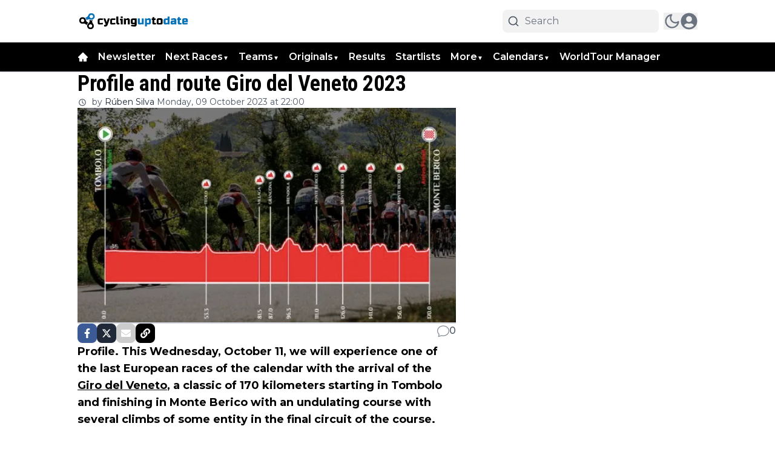

--- FILE ---
content_type: text/html; charset=utf-8
request_url: https://cyclinguptodate.com/cycling/profile-and-route-of-the-giro-del-veneto-2023
body_size: 75237
content:
<!DOCTYPE html><html translate="no" lang="en" class="user_preferences __variable_5e91ba __variable_27443c "><head><meta charSet="utf-8"/><meta name="viewport" content="width=device-width, initial-scale=1"/><link rel="preload" href="https://cdn.cyclinguptodate.com/_next/static/media/904be59b21bd51cb-s.p.woff2" as="font" crossorigin="" type="font/woff2"/><link rel="preload" href="https://cdn.cyclinguptodate.com/_next/static/media/dc1a31dd116e0329-s.p.woff2" as="font" crossorigin="" type="font/woff2"/><link rel="preload" as="image" imageSrcSet="https://r.testifier.nl/Acbs8526SDKI/resizing_type:fit/width:256/height:170/plain/https://s3-newsifier.ams3.digitaloceanspaces.com/cyclinguptodatecom/images/2022-01/cyclinguptodate-61f13f6d8e87a.png@webp 256w, https://r.testifier.nl/Acbs8526SDKI/resizing_type:fit/width:384/height:256/plain/https://s3-newsifier.ams3.digitaloceanspaces.com/cyclinguptodatecom/images/2022-01/cyclinguptodate-61f13f6d8e87a.png@webp 384w, https://r.testifier.nl/Acbs8526SDKI/resizing_type:fit/width:640/height:426/plain/https://s3-newsifier.ams3.digitaloceanspaces.com/cyclinguptodatecom/images/2022-01/cyclinguptodate-61f13f6d8e87a.png@webp 640w, https://r.testifier.nl/Acbs8526SDKI/resizing_type:fit/width:750/height:500/plain/https://s3-newsifier.ams3.digitaloceanspaces.com/cyclinguptodatecom/images/2022-01/cyclinguptodate-61f13f6d8e87a.png@webp 750w, https://r.testifier.nl/Acbs8526SDKI/resizing_type:fit/width:828/height:552/plain/https://s3-newsifier.ams3.digitaloceanspaces.com/cyclinguptodatecom/images/2022-01/cyclinguptodate-61f13f6d8e87a.png@webp 828w, https://r.testifier.nl/Acbs8526SDKI/resizing_type:fit/width:1080/height:720/plain/https://s3-newsifier.ams3.digitaloceanspaces.com/cyclinguptodatecom/images/2022-01/cyclinguptodate-61f13f6d8e87a.png@webp 1080w, https://r.testifier.nl/Acbs8526SDKI/resizing_type:fit/width:1200/height:800/plain/https://s3-newsifier.ams3.digitaloceanspaces.com/cyclinguptodatecom/images/2022-01/cyclinguptodate-61f13f6d8e87a.png@webp 1200w, https://r.testifier.nl/Acbs8526SDKI/resizing_type:fit/width:1920/height:1280/plain/https://s3-newsifier.ams3.digitaloceanspaces.com/cyclinguptodatecom/images/2022-01/cyclinguptodate-61f13f6d8e87a.png@webp 1920w, https://r.testifier.nl/Acbs8526SDKI/resizing_type:fit/width:2048/height:1365/plain/https://s3-newsifier.ams3.digitaloceanspaces.com/cyclinguptodatecom/images/2022-01/cyclinguptodate-61f13f6d8e87a.png@webp 2048w, https://r.testifier.nl/Acbs8526SDKI/resizing_type:fit/width:3840/height:2560/plain/https://s3-newsifier.ams3.digitaloceanspaces.com/cyclinguptodatecom/images/2022-01/cyclinguptodate-61f13f6d8e87a.png@webp 3840w" imageSizes="(max-width: 768px) 40vw, (max-width: 1200px) 40vw, 33vw" fetchPriority="high"/><link rel="preload" as="image" imageSrcSet="https://r.testifier.nl/Acbs8526SDKI/resizing_type:fit/width:256/height:170/plain/https://s3-newsifier.ams3.digitaloceanspaces.com/cyclinguptodatecom/images/2024-11/cyclinguptodate-night-672cd8f6a39b5.png@webp 256w, https://r.testifier.nl/Acbs8526SDKI/resizing_type:fit/width:384/height:256/plain/https://s3-newsifier.ams3.digitaloceanspaces.com/cyclinguptodatecom/images/2024-11/cyclinguptodate-night-672cd8f6a39b5.png@webp 384w, https://r.testifier.nl/Acbs8526SDKI/resizing_type:fit/width:640/height:426/plain/https://s3-newsifier.ams3.digitaloceanspaces.com/cyclinguptodatecom/images/2024-11/cyclinguptodate-night-672cd8f6a39b5.png@webp 640w, https://r.testifier.nl/Acbs8526SDKI/resizing_type:fit/width:750/height:500/plain/https://s3-newsifier.ams3.digitaloceanspaces.com/cyclinguptodatecom/images/2024-11/cyclinguptodate-night-672cd8f6a39b5.png@webp 750w, https://r.testifier.nl/Acbs8526SDKI/resizing_type:fit/width:828/height:552/plain/https://s3-newsifier.ams3.digitaloceanspaces.com/cyclinguptodatecom/images/2024-11/cyclinguptodate-night-672cd8f6a39b5.png@webp 828w, https://r.testifier.nl/Acbs8526SDKI/resizing_type:fit/width:1080/height:720/plain/https://s3-newsifier.ams3.digitaloceanspaces.com/cyclinguptodatecom/images/2024-11/cyclinguptodate-night-672cd8f6a39b5.png@webp 1080w, https://r.testifier.nl/Acbs8526SDKI/resizing_type:fit/width:1200/height:800/plain/https://s3-newsifier.ams3.digitaloceanspaces.com/cyclinguptodatecom/images/2024-11/cyclinguptodate-night-672cd8f6a39b5.png@webp 1200w, https://r.testifier.nl/Acbs8526SDKI/resizing_type:fit/width:1920/height:1280/plain/https://s3-newsifier.ams3.digitaloceanspaces.com/cyclinguptodatecom/images/2024-11/cyclinguptodate-night-672cd8f6a39b5.png@webp 1920w, https://r.testifier.nl/Acbs8526SDKI/resizing_type:fit/width:2048/height:1365/plain/https://s3-newsifier.ams3.digitaloceanspaces.com/cyclinguptodatecom/images/2024-11/cyclinguptodate-night-672cd8f6a39b5.png@webp 2048w, https://r.testifier.nl/Acbs8526SDKI/resizing_type:fit/width:3840/height:2560/plain/https://s3-newsifier.ams3.digitaloceanspaces.com/cyclinguptodatecom/images/2024-11/cyclinguptodate-night-672cd8f6a39b5.png@webp 3840w" imageSizes="(max-width: 768px) 40vw, (max-width: 1200px) 40vw, 33vw" fetchPriority="high"/><link rel="preload" as="image" imageSrcSet="https://r.testifier.nl/Acbs8526SDKI/resizing_type:fit/width:256/height:170/plain/https://s3-newsifier.ams3.digitaloceanspaces.com/cyclinguptodatecom/images/2023-10/giro-del-veneto-perfil-6522f3ace54f3-6523c67f58774.jpg@webp 256w, https://r.testifier.nl/Acbs8526SDKI/resizing_type:fit/width:384/height:256/plain/https://s3-newsifier.ams3.digitaloceanspaces.com/cyclinguptodatecom/images/2023-10/giro-del-veneto-perfil-6522f3ace54f3-6523c67f58774.jpg@webp 384w, https://r.testifier.nl/Acbs8526SDKI/resizing_type:fit/width:640/height:426/plain/https://s3-newsifier.ams3.digitaloceanspaces.com/cyclinguptodatecom/images/2023-10/giro-del-veneto-perfil-6522f3ace54f3-6523c67f58774.jpg@webp 640w, https://r.testifier.nl/Acbs8526SDKI/resizing_type:fit/width:750/height:500/plain/https://s3-newsifier.ams3.digitaloceanspaces.com/cyclinguptodatecom/images/2023-10/giro-del-veneto-perfil-6522f3ace54f3-6523c67f58774.jpg@webp 750w, https://r.testifier.nl/Acbs8526SDKI/resizing_type:fit/width:828/height:552/plain/https://s3-newsifier.ams3.digitaloceanspaces.com/cyclinguptodatecom/images/2023-10/giro-del-veneto-perfil-6522f3ace54f3-6523c67f58774.jpg@webp 828w, https://r.testifier.nl/Acbs8526SDKI/resizing_type:fit/width:1080/height:720/plain/https://s3-newsifier.ams3.digitaloceanspaces.com/cyclinguptodatecom/images/2023-10/giro-del-veneto-perfil-6522f3ace54f3-6523c67f58774.jpg@webp 1080w, https://r.testifier.nl/Acbs8526SDKI/resizing_type:fit/width:1200/height:800/plain/https://s3-newsifier.ams3.digitaloceanspaces.com/cyclinguptodatecom/images/2023-10/giro-del-veneto-perfil-6522f3ace54f3-6523c67f58774.jpg@webp 1200w, https://r.testifier.nl/Acbs8526SDKI/resizing_type:fit/width:1920/height:1280/plain/https://s3-newsifier.ams3.digitaloceanspaces.com/cyclinguptodatecom/images/2023-10/giro-del-veneto-perfil-6522f3ace54f3-6523c67f58774.jpg@webp 1920w, https://r.testifier.nl/Acbs8526SDKI/resizing_type:fit/width:2048/height:1365/plain/https://s3-newsifier.ams3.digitaloceanspaces.com/cyclinguptodatecom/images/2023-10/giro-del-veneto-perfil-6522f3ace54f3-6523c67f58774.jpg@webp 2048w, https://r.testifier.nl/Acbs8526SDKI/resizing_type:fit/width:3840/height:2560/plain/https://s3-newsifier.ams3.digitaloceanspaces.com/cyclinguptodatecom/images/2023-10/giro-del-veneto-perfil-6522f3ace54f3-6523c67f58774.jpg@webp 3840w" imageSizes="(max-width: 768px) 70vw, (max-width: 1200px) 40vw, 50vw" fetchPriority="high"/><link rel="preload" as="image" href="https://pbs.twimg.com/profile_images/1550779169126203395/TnEXEvQP_normal.jpg"/><link rel="preload" as="image" href="https://pbs.twimg.com/media/Fe5DmTfX0AI2a6F?format=jpg&amp;name=small"/><link rel="preload" as="image" href="https://pbs.twimg.com/media/Fe5Dq6AWIAEEFRx?format=jpg&amp;name=small"/><link rel="preload" as="image" href="https://pbs.twimg.com/media/Fe5DtPHXkAA6Qe0?format=jpg&amp;name=small"/><style data-precedence="next" data-href="https://cdn.cyclinguptodate.com/_next/static/css/12058dec58da9b99.css https://cdn.cyclinguptodate.com/_next/static/css/8c3f2075506d6e51.css https://cdn.cyclinguptodate.com/_next/static/css/dff0c84c4d678c7e.css https://cdn.cyclinguptodate.com/_next/static/css/b5758e3c4ebb31d5.css">.dark a,.dark button,.dark h1,.dark h2,.dark h3,.dark h4,.dark h5,.dark h6,.dark p{color:white!important}.from-black\/90{--tw-gradient-from:rgb(0 0 0/0.5) var(--tw-gradient-from-position)!important}.via-black\/60{--tw-gradient-stops:var(--tw-gradient-from),rgb(0 0 0/0) var(--tw-gradient-via-position),var(--tw-gradient-to)!important}[class*="text-lg font-bold text-white transition-all false"],[class*="text-xl md:text-3xl font-bold text-white transition-all false"]{text-shadow:-1px 0 #000,0 1px #000,1px 0 #000,0 -1px #000}*,:after,:before{--tw-border-spacing-x:0;--tw-border-spacing-y:0;--tw-translate-x:0;--tw-translate-y:0;--tw-rotate:0;--tw-skew-x:0;--tw-skew-y:0;--tw-scale-x:1;--tw-scale-y:1;--tw-pan-x: ;--tw-pan-y: ;--tw-pinch-zoom: ;--tw-scroll-snap-strictness:proximity;--tw-gradient-from-position: ;--tw-gradient-via-position: ;--tw-gradient-to-position: ;--tw-ordinal: ;--tw-slashed-zero: ;--tw-numeric-figure: ;--tw-numeric-spacing: ;--tw-numeric-fraction: ;--tw-ring-inset: ;--tw-ring-offset-width:0px;--tw-ring-offset-color:#fff;--tw-ring-color:rgb(59 130 246/0.5);--tw-ring-offset-shadow:0 0 #0000;--tw-ring-shadow:0 0 #0000;--tw-shadow:0 0 #0000;--tw-shadow-colored:0 0 #0000;--tw-blur: ;--tw-brightness: ;--tw-contrast: ;--tw-grayscale: ;--tw-hue-rotate: ;--tw-invert: ;--tw-saturate: ;--tw-sepia: ;--tw-drop-shadow: ;--tw-backdrop-blur: ;--tw-backdrop-brightness: ;--tw-backdrop-contrast: ;--tw-backdrop-grayscale: ;--tw-backdrop-hue-rotate: ;--tw-backdrop-invert: ;--tw-backdrop-opacity: ;--tw-backdrop-saturate: ;--tw-backdrop-sepia: ;--tw-contain-size: ;--tw-contain-layout: ;--tw-contain-paint: ;--tw-contain-style: }::backdrop{--tw-border-spacing-x:0;--tw-border-spacing-y:0;--tw-translate-x:0;--tw-translate-y:0;--tw-rotate:0;--tw-skew-x:0;--tw-skew-y:0;--tw-scale-x:1;--tw-scale-y:1;--tw-pan-x: ;--tw-pan-y: ;--tw-pinch-zoom: ;--tw-scroll-snap-strictness:proximity;--tw-gradient-from-position: ;--tw-gradient-via-position: ;--tw-gradient-to-position: ;--tw-ordinal: ;--tw-slashed-zero: ;--tw-numeric-figure: ;--tw-numeric-spacing: ;--tw-numeric-fraction: ;--tw-ring-inset: ;--tw-ring-offset-width:0px;--tw-ring-offset-color:#fff;--tw-ring-color:rgb(59 130 246/0.5);--tw-ring-offset-shadow:0 0 #0000;--tw-ring-shadow:0 0 #0000;--tw-shadow:0 0 #0000;--tw-shadow-colored:0 0 #0000;--tw-blur: ;--tw-brightness: ;--tw-contrast: ;--tw-grayscale: ;--tw-hue-rotate: ;--tw-invert: ;--tw-saturate: ;--tw-sepia: ;--tw-drop-shadow: ;--tw-backdrop-blur: ;--tw-backdrop-brightness: ;--tw-backdrop-contrast: ;--tw-backdrop-grayscale: ;--tw-backdrop-hue-rotate: ;--tw-backdrop-invert: ;--tw-backdrop-opacity: ;--tw-backdrop-saturate: ;--tw-backdrop-sepia: ;--tw-contain-size: ;--tw-contain-layout: ;--tw-contain-paint: ;--tw-contain-style: }

/*
! tailwindcss v3.4.17 | MIT License | https://tailwindcss.com
*/*,:after,:before{box-sizing:border-box;border:0 solid #e5e7eb}:after,:before{--tw-content:""}:host,html{line-height:1.5;-webkit-text-size-adjust:100%;-moz-tab-size:4;-o-tab-size:4;tab-size:4;font-family:ui-sans-serif,system-ui,sans-serif,Apple Color Emoji,Segoe UI Emoji,Segoe UI Symbol,Noto Color Emoji;font-feature-settings:normal;font-variation-settings:normal;-webkit-tap-highlight-color:transparent}body{margin:0;line-height:inherit}hr{height:0;color:inherit;border-top-width:1px}abbr:where([title]){-webkit-text-decoration:underline dotted;text-decoration:underline dotted}h1,h2,h3,h4,h5,h6{font-size:inherit;font-weight:inherit}a{color:inherit;text-decoration:inherit}b,strong{font-weight:bolder}code,kbd,pre,samp{font-family:ui-monospace,SFMono-Regular,Menlo,Monaco,Consolas,Liberation Mono,Courier New,monospace;font-feature-settings:normal;font-variation-settings:normal;font-size:1em}small{font-size:80%}sub,sup{font-size:75%;line-height:0;position:relative;vertical-align:baseline}sub{bottom:-.25em}sup{top:-.5em}table{text-indent:0;border-color:inherit;border-collapse:collapse}button,input,optgroup,select,textarea{font-family:inherit;font-feature-settings:inherit;font-variation-settings:inherit;font-size:100%;font-weight:inherit;line-height:inherit;letter-spacing:inherit;color:inherit;margin:0;padding:0}button,select{text-transform:none}button,input:where([type=button]),input:where([type=reset]),input:where([type=submit]){-webkit-appearance:button;background-color:transparent;background-image:none}:-moz-focusring{outline:auto}:-moz-ui-invalid{box-shadow:none}progress{vertical-align:baseline}::-webkit-inner-spin-button,::-webkit-outer-spin-button{height:auto}[type=search]{-webkit-appearance:textfield;outline-offset:-2px}::-webkit-search-decoration{-webkit-appearance:none}::-webkit-file-upload-button{-webkit-appearance:button;font:inherit}summary{display:list-item}blockquote,dd,dl,figure,h1,h2,h3,h4,h5,h6,hr,p,pre{margin:0}fieldset{margin:0}fieldset,legend{padding:0}menu,ol,ul{list-style:none;margin:0;padding:0}dialog{padding:0}textarea{resize:vertical}input::-moz-placeholder,textarea::-moz-placeholder{opacity:1;color:#9ca3af}input::placeholder,textarea::placeholder{opacity:1;color:#9ca3af}[role=button],button{cursor:pointer}:disabled{cursor:default}audio,canvas,embed,iframe,img,object,svg,video{display:block;vertical-align:middle}img,video{max-width:100%;height:auto}[hidden]:where(:not([hidden=until-found])){display:none}.container{width:100%}@media (min-width:640px){.container{max-width:640px}}@media (min-width:768px){.container{max-width:768px}}@media (min-width:1024px){.container{max-width:1024px}}@media (min-width:1280px){.container{max-width:1280px}}@media (min-width:1536px){.container{max-width:1536px}}.aspect-h-2{--tw-aspect-h:2}.aspect-h-9{--tw-aspect-h:9}.aspect-w-16{position:relative;padding-bottom:calc(var(--tw-aspect-h) / var(--tw-aspect-w) * 100%);--tw-aspect-w:16}.aspect-w-16>*{position:absolute;height:100%;width:100%;top:0;right:0;bottom:0;left:0}.aspect-w-3{position:relative;padding-bottom:calc(var(--tw-aspect-h) / var(--tw-aspect-w) * 100%);--tw-aspect-w:3}.aspect-w-3>*{position:absolute;height:100%;width:100%;top:0;right:0;bottom:0;left:0}.sr-only{position:absolute;width:1px;height:1px;padding:0;margin:-1px;overflow:hidden;clip:rect(0,0,0,0);white-space:nowrap;border-width:0}.pointer-events-none{pointer-events:none}.pointer-events-auto{pointer-events:auto}.visible{visibility:visible}.static{position:static}.fixed{position:fixed}.absolute{position:absolute}.relative{position:relative}.inset-0{inset:0}.inset-x-0{left:0;right:0}.inset-y-0{top:0;bottom:0}.-left-4{left:-1rem}.-right-12{right:-3rem}.-top-2{top:-.5rem}.bottom-0{bottom:0}.bottom-5{bottom:1.25rem}.bottom-full{bottom:100%}.left-0{left:0}.left-1\/2{left:50%}.left-2{left:.5rem}.left-3{left:.75rem}.left-4{left:1rem}.left-\[1\.67px\]{left:1.67px}.right-0{right:0}.right-1{right:.25rem}.right-4{right:1rem}.top-0{top:0}.top-1\/2{top:50%}.top-12{top:3rem}.top-2{top:.5rem}.top-3{top:.75rem}.top-\[1\.67px\]{top:1.67px}.top-\[2px\]{top:2px}.top-full{top:100%}.z-0{z-index:0}.z-10{z-index:10}.z-20{z-index:20}.z-30{z-index:30}.z-40{z-index:40}.z-50{z-index:50}.col-span-2{grid-column:span 2/span 2}.col-span-4{grid-column:span 4/span 4}.float-right{float:right}.float-left{float:left}.-m-4{margin:-1rem}.m-0{margin:0}.m-auto{margin:auto}.mx-0{margin-left:0;margin-right:0}.mx-3{margin-left:.75rem;margin-right:.75rem}.mx-4{margin-left:1rem;margin-right:1rem}.mx-auto{margin-left:auto;margin-right:auto}.my-1{margin-top:.25rem;margin-bottom:.25rem}.my-10{margin-top:2.5rem;margin-bottom:2.5rem}.my-12{margin-top:3rem;margin-bottom:3rem}.my-2{margin-top:.5rem;margin-bottom:.5rem}.my-3{margin-top:.75rem;margin-bottom:.75rem}.my-4{margin-top:1rem;margin-bottom:1rem}.my-6{margin-top:1.5rem;margin-bottom:1.5rem}.my-7{margin-top:1.75rem;margin-bottom:1.75rem}.my-8{margin-top:2rem;margin-bottom:2rem}.my-auto{margin-top:auto;margin-bottom:auto}.-mt-1{margin-top:-.25rem}.-mt-4{margin-top:-1rem}.mb-0{margin-bottom:0}.mb-1{margin-bottom:.25rem}.mb-1\.5{margin-bottom:.375rem}.mb-10{margin-bottom:2.5rem}.mb-16{margin-bottom:4rem}.mb-2{margin-bottom:.5rem}.mb-3{margin-bottom:.75rem}.mb-4{margin-bottom:1rem}.mb-5{margin-bottom:1.25rem}.mb-6{margin-bottom:1.5rem}.mb-8{margin-bottom:2rem}.ml-1{margin-left:.25rem}.ml-2{margin-left:.5rem}.ml-3{margin-left:.75rem}.ml-\[22px\]{margin-left:22px}.ml-auto{margin-left:auto}.mr-1{margin-right:.25rem}.mr-2{margin-right:.5rem}.mr-2\.5{margin-right:.625rem}.mr-3{margin-right:.75rem}.mr-4{margin-right:1rem}.mr-5{margin-right:1.25rem}.mt-0{margin-top:0}.mt-0\.5{margin-top:.125rem}.mt-1{margin-top:.25rem}.mt-2{margin-top:.5rem}.mt-3{margin-top:.75rem}.mt-4{margin-top:1rem}.mt-40{margin-top:10rem}.mt-6{margin-top:1.5rem}.mt-8{margin-top:2rem}.line-clamp-1{-webkit-line-clamp:1}.line-clamp-1,.line-clamp-2{overflow:hidden;display:-webkit-box;-webkit-box-orient:vertical}.line-clamp-2{-webkit-line-clamp:2}.line-clamp-3{-webkit-line-clamp:3}.line-clamp-3,.line-clamp-4{overflow:hidden;display:-webkit-box;-webkit-box-orient:vertical}.line-clamp-4{-webkit-line-clamp:4}.line-clamp-5{-webkit-line-clamp:5}.line-clamp-5,.line-clamp-6{overflow:hidden;display:-webkit-box;-webkit-box-orient:vertical}.line-clamp-6{-webkit-line-clamp:6}.block{display:block}.inline-block{display:inline-block}.inline{display:inline}.flex{display:flex}.inline-flex{display:inline-flex}.table{display:table}.grid{display:grid}.hidden{display:none}.aspect-1{aspect-ratio:1}.aspect-\[1\/1\]{aspect-ratio:1/1}.aspect-\[16\/10\]{aspect-ratio:16/10}.aspect-\[16\/9\]{aspect-ratio:16/9}.h-0{height:0}.h-0\.5{height:.125rem}.h-1{height:.25rem}.h-10{height:2.5rem}.h-11{height:2.75rem}.h-12{height:3rem}.h-14{height:3.5rem}.h-16{height:4rem}.h-2{height:.5rem}.h-20{height:5rem}.h-24{height:6rem}.h-3{height:.75rem}.h-32{height:8rem}.h-36{height:9rem}.h-4{height:1rem}.h-5{height:1.25rem}.h-6{height:1.5rem}.h-7{height:1.75rem}.h-8{height:2rem}.h-9{height:2.25rem}.h-\[120px\]{height:120px}.h-\[1px\]{height:1px}.h-\[20px\]{height:20px}.h-\[25px\]{height:25px}.h-\[2px\]{height:2px}.h-\[400px\]{height:400px}.h-\[48px\]{height:48px}.h-\[4px\]{height:4px}.h-\[50px\]{height:50px}.h-\[52px\]{height:52px}.h-\[57px\]{height:57px}.h-\[58px\]{height:58px}.h-\[60px\]{height:60px}.h-\[70px\]{height:70px}.h-\[80px\]{height:80px}.h-auto{height:auto}.h-fit{height:-moz-fit-content;height:fit-content}.h-full{height:100%}.h-screen{height:100vh}.max-h-0{max-height:0}.max-h-\[10em\]{max-height:10em}.max-h-\[400px\]{max-height:400px}.max-h-\[500px\]{max-height:500px}.min-h-\[100px\]{min-height:100px}.min-h-\[300px\]{min-height:300px}.min-h-\[30vh\]{min-height:30vh}.min-h-\[360px\]{min-height:360px}.min-h-\[40vh\]{min-height:40vh}.min-h-\[450px\]{min-height:450px}.min-h-\[48px\]{min-height:48px}.min-h-\[500px\]{min-height:500px}.min-h-\[50vh\]{min-height:50vh}.min-h-\[600px\]{min-height:600px}.min-h-\[70vh\]{min-height:70vh}.min-h-screen{min-height:100vh}.w-1{width:.25rem}.w-1\/2{width:50%}.w-1\/5{width:20%}.w-10{width:2.5rem}.w-11{width:2.75rem}.w-11\/12{width:91.666667%}.w-12{width:3rem}.w-14{width:3.5rem}.w-16{width:4rem}.w-2{width:.5rem}.w-20{width:5rem}.w-24{width:6rem}.w-28{width:7rem}.w-3{width:.75rem}.w-3\/4{width:75%}.w-32{width:8rem}.w-36{width:9rem}.w-4{width:1rem}.w-4\/5{width:80%}.w-4\/6{width:66.666667%}.w-40{width:10rem}.w-5{width:1.25rem}.w-5\/12{width:41.666667%}.w-6{width:1.5rem}.w-7{width:1.75rem}.w-72{width:18rem}.w-8{width:2rem}.w-9{width:2.25rem}.w-9\/12{width:75%}.w-\[100px\]{width:100px}.w-\[120px\]{width:120px}.w-\[128px\]{width:128px}.w-\[142px\]{width:142px}.w-\[150px\]{width:150px}.w-\[20px\]{width:20px}.w-\[25px\]{width:25px}.w-\[300px\]{width:300px}.w-\[48px\]{width:48px}.w-\[4px\]{width:4px}.w-\[52px\]{width:52px}.w-\[60px\]{width:60px}.w-\[72px\]{width:72px}.w-\[90vw\]{width:90vw}.w-auto{width:auto}.w-fit{width:-moz-fit-content;width:fit-content}.w-full{width:100%}.w-max{width:-moz-max-content;width:max-content}.w-screen{width:100vw}.min-w-0{min-width:0}.min-w-80{min-width:20rem}.min-w-\[120px\]{min-width:120px}.min-w-\[140px\]{min-width:140px}.min-w-\[40px\]{min-width:40px}.min-w-\[70px\]{min-width:70px}.min-w-fit{min-width:-moz-fit-content;min-width:fit-content}.min-w-full{min-width:100%}.min-w-min{min-width:-moz-min-content;min-width:min-content}.max-w-3xl{max-width:48rem}.max-w-4xl{max-width:56rem}.max-w-7xl{max-width:80rem}.max-w-\[150px\]{max-width:150px}.max-w-\[270px\]{max-width:270px}.max-w-\[350px\]{max-width:350px}.max-w-full{max-width:100%}.max-w-lg{max-width:32rem}.max-w-md{max-width:28rem}.max-w-min{max-width:-moz-min-content;max-width:min-content}.max-w-sm{max-width:24rem}.max-w-xs{max-width:20rem}.flex-1{flex:1 1 0%}.flex-\[1_0_0\]{flex:1 0 0}.flex-auto{flex:1 1 auto}.flex-shrink-0{flex-shrink:0}.shrink{flex-shrink:1}.shrink-0{flex-shrink:0}.flex-grow,.grow{flex-grow:1}.grow-0{flex-grow:0}.basis-0{flex-basis:0px}.basis-auto{flex-basis:auto}.table-fixed{table-layout:fixed}.origin-top-right{transform-origin:top right}.-translate-x-1\/2{--tw-translate-x:-50%}.-translate-x-1\/2,.-translate-y-1\/2{transform:translate(var(--tw-translate-x),var(--tw-translate-y)) rotate(var(--tw-rotate)) skewX(var(--tw-skew-x)) skewY(var(--tw-skew-y)) scaleX(var(--tw-scale-x)) scaleY(var(--tw-scale-y))}.-translate-y-1\/2{--tw-translate-y:-50%}.translate-y-0{--tw-translate-y:0px}.translate-y-0,.translate-y-8{transform:translate(var(--tw-translate-x),var(--tw-translate-y)) rotate(var(--tw-rotate)) skewX(var(--tw-skew-x)) skewY(var(--tw-skew-y)) scaleX(var(--tw-scale-x)) scaleY(var(--tw-scale-y))}.translate-y-8{--tw-translate-y:2rem}.rotate-180{--tw-rotate:180deg}.rotate-180,.scale-105{transform:translate(var(--tw-translate-x),var(--tw-translate-y)) rotate(var(--tw-rotate)) skewX(var(--tw-skew-x)) skewY(var(--tw-skew-y)) scaleX(var(--tw-scale-x)) scaleY(var(--tw-scale-y))}.scale-105{--tw-scale-x:1.05;--tw-scale-y:1.05}.transform{transform:translate(var(--tw-translate-x),var(--tw-translate-y)) rotate(var(--tw-rotate)) skewX(var(--tw-skew-x)) skewY(var(--tw-skew-y)) scaleX(var(--tw-scale-x)) scaleY(var(--tw-scale-y))}@keyframes ping{75%,to{transform:scale(2);opacity:0}}.animate-ping{animation:ping 1s cubic-bezier(0,0,.2,1) infinite}@keyframes pulse{50%{opacity:.5}}.animate-pulse{animation:pulse 2s cubic-bezier(.4,0,.6,1) infinite}@keyframes spin{to{transform:rotate(1turn)}}.animate-spin{animation:spin 1s linear infinite}.cursor-default{cursor:default}.cursor-not-allowed{cursor:not-allowed}.cursor-pointer{cursor:pointer}.select-none{-webkit-user-select:none;-moz-user-select:none;user-select:none}.resize-none{resize:none}.resize{resize:both}.list-outside{list-style-position:outside}.list-decimal{list-style-type:decimal}.list-disc{list-style-type:disc}.appearance-none{-webkit-appearance:none;-moz-appearance:none;appearance:none}.grid-cols-1{grid-template-columns:repeat(1,minmax(0,1fr))}.grid-cols-2{grid-template-columns:repeat(2,minmax(0,1fr))}.grid-cols-3{grid-template-columns:repeat(3,minmax(0,1fr))}.grid-cols-4{grid-template-columns:repeat(4,minmax(0,1fr))}.grid-cols-\[1fr_auto_1fr\]{grid-template-columns:1fr auto 1fr}.grid-cols-\[35\%_61\%\]{grid-template-columns:35% 61%}.grid-cols-\[61\%_35\%\]{grid-template-columns:61% 35%}.grid-rows-2{grid-template-rows:repeat(2,minmax(0,1fr))}.flex-row{flex-direction:row}.flex-col{flex-direction:column}.flex-col-reverse{flex-direction:column-reverse}.flex-wrap{flex-wrap:wrap}.content-center{align-content:center}.items-start{align-items:flex-start}.items-end{align-items:flex-end}.items-center{align-items:center}.items-baseline{align-items:baseline}.justify-start{justify-content:flex-start}.justify-end{justify-content:flex-end}.justify-center{justify-content:center}.justify-between{justify-content:space-between}.justify-around{justify-content:space-around}.justify-evenly{justify-content:space-evenly}.justify-items-center{justify-items:center}.gap-0\.5{gap:.125rem}.gap-1{gap:.25rem}.gap-1\.5{gap:.375rem}.gap-10{gap:2.5rem}.gap-2{gap:.5rem}.gap-3{gap:.75rem}.gap-4{gap:1rem}.gap-5{gap:1.25rem}.gap-6{gap:1.5rem}.gap-7{gap:1.75rem}.gap-8{gap:2rem}.gap-\[30px\]{gap:30px}.gap-\[4\%\]{gap:4%}.gap-\[5px\]{gap:5px}.space-x-1>:not([hidden])~:not([hidden]){--tw-space-x-reverse:0;margin-right:calc(.25rem * var(--tw-space-x-reverse));margin-left:calc(.25rem * calc(1 - var(--tw-space-x-reverse)))}.space-x-2>:not([hidden])~:not([hidden]){--tw-space-x-reverse:0;margin-right:calc(.5rem * var(--tw-space-x-reverse));margin-left:calc(.5rem * calc(1 - var(--tw-space-x-reverse)))}.space-x-3>:not([hidden])~:not([hidden]){--tw-space-x-reverse:0;margin-right:calc(.75rem * var(--tw-space-x-reverse));margin-left:calc(.75rem * calc(1 - var(--tw-space-x-reverse)))}.space-x-4>:not([hidden])~:not([hidden]){--tw-space-x-reverse:0;margin-right:calc(1rem * var(--tw-space-x-reverse));margin-left:calc(1rem * calc(1 - var(--tw-space-x-reverse)))}.space-x-5>:not([hidden])~:not([hidden]){--tw-space-x-reverse:0;margin-right:calc(1.25rem * var(--tw-space-x-reverse));margin-left:calc(1.25rem * calc(1 - var(--tw-space-x-reverse)))}.space-y-2>:not([hidden])~:not([hidden]){--tw-space-y-reverse:0;margin-top:calc(.5rem * calc(1 - var(--tw-space-y-reverse)));margin-bottom:calc(.5rem * var(--tw-space-y-reverse))}.space-y-6>:not([hidden])~:not([hidden]){--tw-space-y-reverse:0;margin-top:calc(1.5rem * calc(1 - var(--tw-space-y-reverse)));margin-bottom:calc(1.5rem * var(--tw-space-y-reverse))}.divide-x>:not([hidden])~:not([hidden]){--tw-divide-x-reverse:0;border-right-width:calc(1px * var(--tw-divide-x-reverse));border-left-width:calc(1px * calc(1 - var(--tw-divide-x-reverse)))}.divide-y>:not([hidden])~:not([hidden]){--tw-divide-y-reverse:0;border-top-width:calc(1px * calc(1 - var(--tw-divide-y-reverse)));border-bottom-width:calc(1px * var(--tw-divide-y-reverse))}.divide-gray-100>:not([hidden])~:not([hidden]){--tw-divide-opacity:1;border-color:rgb(243 244 246/var(--tw-divide-opacity,1))}.divide-gray-200>:not([hidden])~:not([hidden]){--tw-divide-opacity:1;border-color:rgb(229 231 235/var(--tw-divide-opacity,1))}.self-start{align-self:flex-start}.self-end{align-self:flex-end}.self-center{align-self:center}.self-stretch{align-self:stretch}.justify-self-center{justify-self:center}.overflow-auto{overflow:auto}.overflow-hidden{overflow:hidden}.overflow-visible{overflow:visible}.overflow-x-auto{overflow-x:auto}.overflow-y-auto{overflow-y:auto}.overflow-x-hidden{overflow-x:hidden}.overflow-y-hidden{overflow-y:hidden}.overflow-x-scroll{overflow-x:scroll}.whitespace-nowrap{white-space:nowrap}.break-words{overflow-wrap:break-word}.rounded{border-radius:.25rem}.rounded-2xl{border-radius:1rem}.rounded-3xl{border-radius:1.5rem}.rounded-\[999px\]{border-radius:999px}.rounded-full{border-radius:9999px}.rounded-lg{border-radius:.5rem}.rounded-md{border-radius:.375rem}.rounded-none{border-radius:0}.rounded-sm{border-radius:.125rem}.rounded-xl{border-radius:.75rem}.rounded-b{border-bottom-right-radius:.25rem;border-bottom-left-radius:.25rem}.rounded-b-lg{border-bottom-right-radius:.5rem;border-bottom-left-radius:.5rem}.rounded-l{border-top-left-radius:.25rem;border-bottom-left-radius:.25rem}.rounded-t-lg{border-top-left-radius:.5rem;border-top-right-radius:.5rem}.border{border-width:1px}.border-0{border-width:0}.border-2{border-width:2px}.border-4{border-width:4px}.border-8{border-width:8px}.border-x{border-left-width:1px;border-right-width:1px}.border-b{border-bottom-width:1px}.border-b-2{border-bottom-width:2px}.border-b-4{border-bottom-width:4px}.border-b-\[3px\]{border-bottom-width:3px}.border-l{border-left-width:1px}.border-l-8{border-left-width:8px}.border-l-\[6px\]{border-left-width:6px}.border-r{border-right-width:1px}.border-t{border-top-width:1px}.border-t-4{border-top-width:4px}.border-solid{border-style:solid}.border-\[\#E5E5E5\]{--tw-border-opacity:1;border-color:rgb(229 229 229/var(--tw-border-opacity,1))}.border-black{--tw-border-opacity:1;border-color:rgb(0 0 0/var(--tw-border-opacity,1))}.border-blue-500{--tw-border-opacity:1;border-color:rgb(59 130 246/var(--tw-border-opacity,1))}.border-gray-100{--tw-border-opacity:1;border-color:rgb(243 244 246/var(--tw-border-opacity,1))}.border-gray-200{--tw-border-opacity:1;border-color:rgb(229 231 235/var(--tw-border-opacity,1))}.border-gray-200\/30{border-color:rgb(229 231 235/.3)}.border-gray-200\/40{border-color:rgb(229 231 235/.4)}.border-gray-300{--tw-border-opacity:1;border-color:rgb(209 213 219/var(--tw-border-opacity,1))}.border-green-500{--tw-border-opacity:1;border-color:rgb(34 197 94/var(--tw-border-opacity,1))}.border-neutral-200{--tw-border-opacity:1;border-color:rgb(229 229 229/var(--tw-border-opacity,1))}.border-primary{--tw-border-opacity:1;border-color:rgb(0 0 0/var(--tw-border-opacity,1))}.border-primary\/50{border-color:rgb(0 0 0/.5)}.border-primary\/70{border-color:rgb(0 0 0/.7)}.border-red-300{--tw-border-opacity:1;border-color:rgb(252 165 165/var(--tw-border-opacity,1))}.border-red-400{--tw-border-opacity:1;border-color:rgb(248 113 113/var(--tw-border-opacity,1))}.border-teal-500{--tw-border-opacity:1;border-color:rgb(20 184 166/var(--tw-border-opacity,1))}.border-transparent{border-color:transparent}.border-white{--tw-border-opacity:1;border-color:rgb(255 255 255/var(--tw-border-opacity,1))}.border-white\/10{border-color:rgb(255 255 255/.1)}.border-white\/30{border-color:rgb(255 255 255/.3)}.border-white\/40{border-color:rgb(255 255 255/.4)}.border-zinc-100{--tw-border-opacity:1;border-color:rgb(244 244 245/var(--tw-border-opacity,1))}.border-zinc-200{--tw-border-opacity:1;border-color:rgb(228 228 231/var(--tw-border-opacity,1))}.border-zinc-400{--tw-border-opacity:1;border-color:rgb(161 161 170/var(--tw-border-opacity,1))}.border-zinc-600{--tw-border-opacity:1;border-color:rgb(82 82 91/var(--tw-border-opacity,1))}.border-zinc-700{--tw-border-opacity:1;border-color:rgb(63 63 70/var(--tw-border-opacity,1))}.border-t-primary{--tw-border-opacity:1;border-top-color:rgb(0 0 0/var(--tw-border-opacity,1))}.border-opacity-40{--tw-border-opacity:0.4}.bg-\[\#000000\]{--tw-bg-opacity:1;background-color:rgb(0 0 0/var(--tw-bg-opacity,1))}.bg-\[\#22bf4a\]{--tw-bg-opacity:1;background-color:rgb(34 191 74/var(--tw-bg-opacity,1))}.bg-\[\#25272833\]{background-color:#25272833}.bg-\[\#2E2E2E\]{--tw-bg-opacity:1;background-color:rgb(46 46 46/var(--tw-bg-opacity,1))}.bg-\[\#3c5b96\]{--tw-bg-opacity:1;background-color:rgb(60 91 150/var(--tw-bg-opacity,1))}.bg-\[\#435A92\]{--tw-bg-opacity:1;background-color:rgb(67 90 146/var(--tw-bg-opacity,1))}.bg-\[\#F5F5F5\]{--tw-bg-opacity:1;background-color:rgb(245 245 245/var(--tw-bg-opacity,1))}.bg-\[\#ccc\]{--tw-bg-opacity:1;background-color:rgb(204 204 204/var(--tw-bg-opacity,1))}.bg-\[\#f2f2f2\]{--tw-bg-opacity:1;background-color:rgb(242 242 242/var(--tw-bg-opacity,1))}.bg-\[\#f8f9fa\]{--tw-bg-opacity:1;background-color:rgb(248 249 250/var(--tw-bg-opacity,1))}.bg-black\/50{background-color:rgb(0 0 0/.5)}.bg-black\/60{background-color:rgb(0 0 0/.6)}.bg-black\/90{background-color:rgb(0 0 0/.9)}.bg-blue-50{--tw-bg-opacity:1;background-color:rgb(239 246 255/var(--tw-bg-opacity,1))}.bg-blue-500{--tw-bg-opacity:1;background-color:rgb(59 130 246/var(--tw-bg-opacity,1))}.bg-emerald-400{--tw-bg-opacity:1;background-color:rgb(52 211 153/var(--tw-bg-opacity,1))}.bg-emerald-500{--tw-bg-opacity:1;background-color:rgb(16 185 129/var(--tw-bg-opacity,1))}.bg-emerald-600{--tw-bg-opacity:1;background-color:rgb(5 150 105/var(--tw-bg-opacity,1))}.bg-gray-100{--tw-bg-opacity:1;background-color:rgb(243 244 246/var(--tw-bg-opacity,1))}.bg-gray-200{--tw-bg-opacity:1;background-color:rgb(229 231 235/var(--tw-bg-opacity,1))}.bg-gray-300{--tw-bg-opacity:1;background-color:rgb(209 213 219/var(--tw-bg-opacity,1))}.bg-gray-50{--tw-bg-opacity:1;background-color:rgb(249 250 251/var(--tw-bg-opacity,1))}.bg-gray-500{--tw-bg-opacity:1;background-color:rgb(107 114 128/var(--tw-bg-opacity,1))}.bg-gray-800{--tw-bg-opacity:1;background-color:rgb(31 41 55/var(--tw-bg-opacity,1))}.bg-green-50{--tw-bg-opacity:1;background-color:rgb(240 253 244/var(--tw-bg-opacity,1))}.bg-green-500{--tw-bg-opacity:1;background-color:rgb(34 197 94/var(--tw-bg-opacity,1))}.bg-neutral-200{--tw-bg-opacity:1;background-color:rgb(229 229 229/var(--tw-bg-opacity,1))}.bg-primary{--tw-bg-opacity:1;background-color:rgb(0 0 0/var(--tw-bg-opacity,1))}.bg-primary\/10{background-color:rgb(0 0 0/.1)}.bg-primary\/40{background-color:rgb(0 0 0/.4)}.bg-primary\/5{background-color:rgb(0 0 0/.05)}.bg-primary\/90{background-color:rgb(0 0 0/.9)}.bg-purple-700{--tw-bg-opacity:1;background-color:rgb(126 34 206/var(--tw-bg-opacity,1))}.bg-red-100{--tw-bg-opacity:1;background-color:rgb(254 226 226/var(--tw-bg-opacity,1))}.bg-red-50{--tw-bg-opacity:1;background-color:rgb(254 242 242/var(--tw-bg-opacity,1))}.bg-red-500{--tw-bg-opacity:1;background-color:rgb(239 68 68/var(--tw-bg-opacity,1))}.bg-red-600{--tw-bg-opacity:1;background-color:rgb(220 38 38/var(--tw-bg-opacity,1))}.bg-red-700{--tw-bg-opacity:1;background-color:rgb(185 28 28/var(--tw-bg-opacity,1))}.bg-slate-200{--tw-bg-opacity:1;background-color:rgb(226 232 240/var(--tw-bg-opacity,1))}.bg-teal-100{--tw-bg-opacity:1;background-color:rgb(204 251 241/var(--tw-bg-opacity,1))}.bg-transparent{background-color:transparent}.bg-white{--tw-bg-opacity:1;background-color:rgb(255 255 255/var(--tw-bg-opacity,1))}.bg-white\/10{background-color:rgb(255 255 255/.1)}.bg-white\/70{background-color:rgb(255 255 255/.7)}.bg-white\/90{background-color:rgb(255 255 255/.9)}.bg-yellow-300\/90{background-color:rgb(253 224 71/.9)}.bg-yellow-50{--tw-bg-opacity:1;background-color:rgb(254 252 232/var(--tw-bg-opacity,1))}.bg-yellow-500{--tw-bg-opacity:1;background-color:rgb(234 179 8/var(--tw-bg-opacity,1))}.bg-zinc-100{--tw-bg-opacity:1;background-color:rgb(244 244 245/var(--tw-bg-opacity,1))}.bg-zinc-200{--tw-bg-opacity:1;background-color:rgb(228 228 231/var(--tw-bg-opacity,1))}.bg-opacity-20{--tw-bg-opacity:0.2}.bg-opacity-75{--tw-bg-opacity:0.75}.bg-opacity-80{--tw-bg-opacity:0.8}.bg-gradient-to-r{background-image:linear-gradient(to right,var(--tw-gradient-stops))}.bg-gradient-to-t{background-image:linear-gradient(to top,var(--tw-gradient-stops))}.from-black\/90{--tw-gradient-from:rgb(0 0 0/0.9) var(--tw-gradient-from-position);--tw-gradient-to:rgb(0 0 0/0) var(--tw-gradient-to-position);--tw-gradient-stops:var(--tw-gradient-from),var(--tw-gradient-to)}.from-gray-300{--tw-gradient-from:#d1d5db var(--tw-gradient-from-position);--tw-gradient-to:rgb(209 213 219/0) var(--tw-gradient-to-position);--tw-gradient-stops:var(--tw-gradient-from),var(--tw-gradient-to)}.from-white{--tw-gradient-from:#fff var(--tw-gradient-from-position);--tw-gradient-to:rgb(255 255 255/0) var(--tw-gradient-to-position);--tw-gradient-stops:var(--tw-gradient-from),var(--tw-gradient-to)}.via-black\/60{--tw-gradient-to:rgb(0 0 0/0) var(--tw-gradient-to-position);--tw-gradient-stops:var(--tw-gradient-from),rgb(0 0 0/0.6) var(--tw-gradient-via-position),var(--tw-gradient-to)}.via-white\/80{--tw-gradient-to:rgb(255 255 255/0) var(--tw-gradient-to-position);--tw-gradient-stops:var(--tw-gradient-from),rgb(255 255 255/0.8) var(--tw-gradient-via-position),var(--tw-gradient-to)}.to-primary{--tw-gradient-to:#000000 var(--tw-gradient-to-position)}.to-transparent{--tw-gradient-to:transparent var(--tw-gradient-to-position)}.fill-\[\#0000a4\]{fill:#0000a4}.fill-\[\#00E676\]{fill:#00E676}.fill-\[\#395185\]{fill:#395185}.fill-black{fill:#000}.fill-primary{fill:#000000}.fill-white{fill:#fff}.stroke-neutral-500{stroke:#737373}.object-contain{-o-object-fit:contain;object-fit:contain}.object-cover{-o-object-fit:cover;object-fit:cover}.object-center{-o-object-position:center;object-position:center}.object-top{-o-object-position:top;object-position:top}.p-0{padding:0}.p-1{padding:.25rem}.p-2{padding:.5rem}.p-2\.5{padding:.625rem}.p-3{padding:.75rem}.p-4{padding:1rem}.p-5{padding:1.25rem}.p-6{padding:1.5rem}.px-0{padding-left:0;padding-right:0}.px-0\.5{padding-left:.125rem;padding-right:.125rem}.px-1{padding-left:.25rem;padding-right:.25rem}.px-1\.5{padding-left:.375rem;padding-right:.375rem}.px-10{padding-left:2.5rem;padding-right:2.5rem}.px-11{padding-left:2.75rem;padding-right:2.75rem}.px-12{padding-left:3rem;padding-right:3rem}.px-14{padding-left:3.5rem;padding-right:3.5rem}.px-16{padding-left:4rem;padding-right:4rem}.px-2{padding-left:.5rem;padding-right:.5rem}.px-2\.5{padding-left:.625rem;padding-right:.625rem}.px-20{padding-left:5rem;padding-right:5rem}.px-24{padding-left:6rem;padding-right:6rem}.px-28{padding-left:7rem;padding-right:7rem}.px-3{padding-left:.75rem;padding-right:.75rem}.px-3\.5{padding-left:.875rem;padding-right:.875rem}.px-32{padding-left:8rem;padding-right:8rem}.px-36{padding-left:9rem;padding-right:9rem}.px-4{padding-left:1rem;padding-right:1rem}.px-40{padding-left:10rem;padding-right:10rem}.px-44{padding-left:11rem;padding-right:11rem}.px-48{padding-left:12rem;padding-right:12rem}.px-5{padding-left:1.25rem;padding-right:1.25rem}.px-52{padding-left:13rem;padding-right:13rem}.px-56{padding-left:14rem;padding-right:14rem}.px-6{padding-left:1.5rem;padding-right:1.5rem}.px-60{padding-left:15rem;padding-right:15rem}.px-64{padding-left:16rem;padding-right:16rem}.px-7{padding-left:1.75rem;padding-right:1.75rem}.px-72{padding-left:18rem;padding-right:18rem}.px-8{padding-left:2rem;padding-right:2rem}.px-80{padding-left:20rem;padding-right:20rem}.px-9{padding-left:2.25rem;padding-right:2.25rem}.px-96{padding-left:24rem;padding-right:24rem}.px-\[75px\]{padding-left:75px;padding-right:75px}.px-px{padding-left:1px;padding-right:1px}.py-0{padding-top:0;padding-bottom:0}.py-0\.5{padding-top:.125rem;padding-bottom:.125rem}.py-1{padding-top:.25rem;padding-bottom:.25rem}.py-1\.5{padding-top:.375rem;padding-bottom:.375rem}.py-10{padding-top:2.5rem;padding-bottom:2.5rem}.py-11{padding-top:2.75rem;padding-bottom:2.75rem}.py-12{padding-top:3rem;padding-bottom:3rem}.py-14{padding-top:3.5rem;padding-bottom:3.5rem}.py-16{padding-top:4rem;padding-bottom:4rem}.py-2{padding-top:.5rem;padding-bottom:.5rem}.py-2\.5{padding-top:.625rem;padding-bottom:.625rem}.py-20{padding-top:5rem;padding-bottom:5rem}.py-24{padding-top:6rem;padding-bottom:6rem}.py-28{padding-top:7rem;padding-bottom:7rem}.py-3{padding-top:.75rem;padding-bottom:.75rem}.py-3\.5{padding-top:.875rem;padding-bottom:.875rem}.py-32{padding-top:8rem;padding-bottom:8rem}.py-36{padding-top:9rem;padding-bottom:9rem}.py-4{padding-top:1rem;padding-bottom:1rem}.py-40{padding-top:10rem;padding-bottom:10rem}.py-44{padding-top:11rem;padding-bottom:11rem}.py-48{padding-top:12rem;padding-bottom:12rem}.py-5{padding-top:1.25rem;padding-bottom:1.25rem}.py-52{padding-top:13rem;padding-bottom:13rem}.py-56{padding-top:14rem;padding-bottom:14rem}.py-6{padding-top:1.5rem;padding-bottom:1.5rem}.py-60{padding-top:15rem;padding-bottom:15rem}.py-64{padding-top:16rem;padding-bottom:16rem}.py-7{padding-top:1.75rem;padding-bottom:1.75rem}.py-72{padding-top:18rem;padding-bottom:18rem}.py-8{padding-top:2rem;padding-bottom:2rem}.py-80{padding-top:20rem;padding-bottom:20rem}.py-9{padding-top:2.25rem;padding-bottom:2.25rem}.py-96{padding-top:24rem;padding-bottom:24rem}.py-\[6px\]{padding-top:6px;padding-bottom:6px}.py-px{padding-top:1px;padding-bottom:1px}.pb-0\.5{padding-bottom:.125rem}.pb-1{padding-bottom:.25rem}.pb-10{padding-bottom:2.5rem}.pb-2{padding-bottom:.5rem}.pb-3{padding-bottom:.75rem}.pb-6{padding-bottom:1.5rem}.pb-7{padding-bottom:1.75rem}.pb-8{padding-bottom:2rem}.pl-0{padding-left:0}.pl-10{padding-left:2.5rem}.pl-12{padding-left:3rem}.pl-2{padding-left:.5rem}.pl-3{padding-left:.75rem}.pl-4{padding-left:1rem}.pl-6{padding-left:1.5rem}.pl-7{padding-left:1.75rem}.pl-8{padding-left:2rem}.pl-9{padding-left:2.25rem}.pl-\[22px\]{padding-left:22px}.pr-1{padding-right:.25rem}.pr-10{padding-right:2.5rem}.pr-12{padding-right:3rem}.pr-2{padding-right:.5rem}.pr-3{padding-right:.75rem}.pr-8{padding-right:2rem}.pt-0{padding-top:0}.pt-0\.5{padding-top:.125rem}.pt-1{padding-top:.25rem}.pt-12{padding-top:3rem}.pt-2{padding-top:.5rem}.pt-3{padding-top:.75rem}.pt-4{padding-top:1rem}.pt-5{padding-top:1.25rem}.pt-\[18px\]{padding-top:18px}.text-left{text-align:left}.text-center{text-align:center}.text-right{text-align:right}.align-middle{vertical-align:middle}.font-mono{font-family:ui-monospace,SFMono-Regular,Menlo,Monaco,Consolas,Liberation Mono,Courier New,monospace}.font-primary{font-family:var(--font-primary)}.font-sans{font-family:ui-sans-serif,system-ui,sans-serif,Apple Color Emoji,Segoe UI Emoji,Segoe UI Symbol,Noto Color Emoji}.font-secondary{font-family:var(--font-secondary)}.text-2xl{font-size:1.5rem;line-height:2rem}.text-3xl{font-size:1.875rem;line-height:2.25rem}.text-4xl{font-size:2.25rem;line-height:2.5rem}.text-5xl{font-size:3rem;line-height:1}.text-7xl{font-size:4.5rem;line-height:1}.text-\[0px\]{font-size:0}.text-\[10px\]{font-size:10px}.text-\[11px\]{font-size:11px}.text-\[13px\]{font-size:13px}.text-\[14px\]{font-size:14px}.text-\[22px\]{font-size:22px}.text-\[32px\]{font-size:32px}.text-\[8px\]{font-size:8px}.text-base{font-size:1rem;line-height:1.5rem}.text-lg{font-size:1.125rem;line-height:1.75rem}.text-sm{font-size:.875rem;line-height:1.25rem}.text-xl{font-size:1.25rem;line-height:1.75rem}.text-xs{font-size:.75rem;line-height:1rem}.font-bold{font-weight:700}.font-extrabold{font-weight:800}.font-light{font-weight:300}.font-medium{font-weight:500}.font-normal{font-weight:400}.font-semibold{font-weight:600}.uppercase{text-transform:uppercase}.lowercase{text-transform:lowercase}.capitalize{text-transform:capitalize}.italic{font-style:italic}.leading-5{line-height:1.25rem}.leading-6{line-height:1.5rem}.leading-\[normal\]{line-height:normal}.leading-normal{line-height:1.5}.leading-tight{line-height:1.25}.tracking-tight{letter-spacing:-.025em}.tracking-wider{letter-spacing:.05em}.\!text-gray-600{--tw-text-opacity:1!important;color:rgb(75 85 99/var(--tw-text-opacity,1))!important}.text-\[\#252728\]{--tw-text-opacity:1;color:rgb(37 39 40/var(--tw-text-opacity,1))}.text-\[\#252728\]\/70{color:rgb(37 39 40/.7)}.text-\[\#2e90fa\]{--tw-text-opacity:1;color:rgb(46 144 250/var(--tw-text-opacity,1))}.text-\[\#454F57\]{--tw-text-opacity:1;color:rgb(69 79 87/var(--tw-text-opacity,1))}.text-\[\#4BB543\]{--tw-text-opacity:1;color:rgb(75 181 67/var(--tw-text-opacity,1))}.text-\[\#667085\]{--tw-text-opacity:1;color:rgb(102 112 133/var(--tw-text-opacity,1))}.text-\[\#6E7C87\]{--tw-text-opacity:1;color:rgb(110 124 135/var(--tw-text-opacity,1))}.text-\[\#6c757d\]{--tw-text-opacity:1;color:rgb(108 117 125/var(--tw-text-opacity,1))}.text-\[\#E5E5E5\]{--tw-text-opacity:1;color:rgb(229 229 229/var(--tw-text-opacity,1))}.text-black{--tw-text-opacity:1;color:rgb(0 0 0/var(--tw-text-opacity,1))}.text-blue-500{--tw-text-opacity:1;color:rgb(59 130 246/var(--tw-text-opacity,1))}.text-blue-800{--tw-text-opacity:1;color:rgb(30 64 175/var(--tw-text-opacity,1))}.text-emerald-500{--tw-text-opacity:1;color:rgb(16 185 129/var(--tw-text-opacity,1))}.text-gray-200{--tw-text-opacity:1;color:rgb(229 231 235/var(--tw-text-opacity,1))}.text-gray-300{--tw-text-opacity:1;color:rgb(209 213 219/var(--tw-text-opacity,1))}.text-gray-400{--tw-text-opacity:1;color:rgb(156 163 175/var(--tw-text-opacity,1))}.text-gray-500{--tw-text-opacity:1;color:rgb(107 114 128/var(--tw-text-opacity,1))}.text-gray-600{--tw-text-opacity:1;color:rgb(75 85 99/var(--tw-text-opacity,1))}.text-gray-700{--tw-text-opacity:1;color:rgb(55 65 81/var(--tw-text-opacity,1))}.text-gray-800{--tw-text-opacity:1;color:rgb(31 41 55/var(--tw-text-opacity,1))}.text-gray-900{--tw-text-opacity:1;color:rgb(17 24 39/var(--tw-text-opacity,1))}.text-green-500{--tw-text-opacity:1;color:rgb(34 197 94/var(--tw-text-opacity,1))}.text-green-700{--tw-text-opacity:1;color:rgb(21 128 61/var(--tw-text-opacity,1))}.text-green-800{--tw-text-opacity:1;color:rgb(22 101 52/var(--tw-text-opacity,1))}.text-inherit{color:inherit}.text-neutral-500{--tw-text-opacity:1;color:rgb(115 115 115/var(--tw-text-opacity,1))}.text-neutral-800{--tw-text-opacity:1;color:rgb(38 38 38/var(--tw-text-opacity,1))}.text-primary{--tw-text-opacity:1;color:rgb(0 0 0/var(--tw-text-opacity,1))}.text-red-500{--tw-text-opacity:1;color:rgb(239 68 68/var(--tw-text-opacity,1))}.text-red-600{--tw-text-opacity:1;color:rgb(220 38 38/var(--tw-text-opacity,1))}.text-red-700{--tw-text-opacity:1;color:rgb(185 28 28/var(--tw-text-opacity,1))}.text-red-800{--tw-text-opacity:1;color:rgb(153 27 27/var(--tw-text-opacity,1))}.text-red-900{--tw-text-opacity:1;color:rgb(127 29 29/var(--tw-text-opacity,1))}.text-teal-900{--tw-text-opacity:1;color:rgb(19 78 74/var(--tw-text-opacity,1))}.text-white{--tw-text-opacity:1;color:rgb(255 255 255/var(--tw-text-opacity,1))}.text-yellow-500{--tw-text-opacity:1;color:rgb(234 179 8/var(--tw-text-opacity,1))}.text-yellow-800{--tw-text-opacity:1;color:rgb(133 77 14/var(--tw-text-opacity,1))}.text-zinc-400{--tw-text-opacity:1;color:rgb(161 161 170/var(--tw-text-opacity,1))}.text-zinc-500{--tw-text-opacity:1;color:rgb(113 113 122/var(--tw-text-opacity,1))}.text-zinc-600{--tw-text-opacity:1;color:rgb(82 82 91/var(--tw-text-opacity,1))}.text-zinc-700{--tw-text-opacity:1;color:rgb(63 63 70/var(--tw-text-opacity,1))}.underline{-webkit-text-decoration-line:underline;text-decoration-line:underline}.line-through{-webkit-text-decoration-line:line-through;text-decoration-line:line-through}.decoration-solid{-webkit-text-decoration-style:solid;text-decoration-style:solid}.antialiased{-webkit-font-smoothing:antialiased;-moz-osx-font-smoothing:grayscale}.placeholder-gray-300::-moz-placeholder{--tw-placeholder-opacity:1;color:rgb(209 213 219/var(--tw-placeholder-opacity,1))}.placeholder-gray-300::placeholder{--tw-placeholder-opacity:1;color:rgb(209 213 219/var(--tw-placeholder-opacity,1))}.placeholder-gray-500::-moz-placeholder{--tw-placeholder-opacity:1;color:rgb(107 114 128/var(--tw-placeholder-opacity,1))}.placeholder-gray-500::placeholder{--tw-placeholder-opacity:1;color:rgb(107 114 128/var(--tw-placeholder-opacity,1))}.placeholder-red-300::-moz-placeholder{--tw-placeholder-opacity:1;color:rgb(252 165 165/var(--tw-placeholder-opacity,1))}.placeholder-red-300::placeholder{--tw-placeholder-opacity:1;color:rgb(252 165 165/var(--tw-placeholder-opacity,1))}.opacity-0{opacity:0}.opacity-100{opacity:1}.opacity-50{opacity:.5}.opacity-60{opacity:.6}.opacity-70{opacity:.7}.opacity-75{opacity:.75}.opacity-80{opacity:.8}.opacity-90{opacity:.9}.shadow{--tw-shadow:0 1px 3px 0 rgb(0 0 0/0.1),0 1px 2px -1px rgb(0 0 0/0.1);--tw-shadow-colored:0 1px 3px 0 var(--tw-shadow-color),0 1px 2px -1px var(--tw-shadow-color)}.shadow,.shadow-\[0_4px_10px_rgba\(0\2c 0\2c 0\2c 0\.03\)\]{box-shadow:var(--tw-ring-offset-shadow,0 0 #0000),var(--tw-ring-shadow,0 0 #0000),var(--tw-shadow)}.shadow-\[0_4px_10px_rgba\(0\2c 0\2c 0\2c 0\.03\)\]{--tw-shadow:0 4px 10px rgba(0,0,0,0.03);--tw-shadow-colored:0 4px 10px var(--tw-shadow-color)}.shadow-lg{--tw-shadow:0 10px 15px -3px rgb(0 0 0/0.1),0 4px 6px -4px rgb(0 0 0/0.1);--tw-shadow-colored:0 10px 15px -3px var(--tw-shadow-color),0 4px 6px -4px var(--tw-shadow-color)}.shadow-lg,.shadow-md{box-shadow:var(--tw-ring-offset-shadow,0 0 #0000),var(--tw-ring-shadow,0 0 #0000),var(--tw-shadow)}.shadow-md{--tw-shadow:0 4px 6px -1px rgb(0 0 0/0.1),0 2px 4px -2px rgb(0 0 0/0.1);--tw-shadow-colored:0 4px 6px -1px var(--tw-shadow-color),0 2px 4px -2px var(--tw-shadow-color)}.shadow-sm{--tw-shadow:0 1px 2px 0 rgb(0 0 0/0.05);--tw-shadow-colored:0 1px 2px 0 var(--tw-shadow-color)}.shadow-sm,.shadow-xl{box-shadow:var(--tw-ring-offset-shadow,0 0 #0000),var(--tw-ring-shadow,0 0 #0000),var(--tw-shadow)}.shadow-xl{--tw-shadow:0 20px 25px -5px rgb(0 0 0/0.1),0 8px 10px -6px rgb(0 0 0/0.1);--tw-shadow-colored:0 20px 25px -5px var(--tw-shadow-color),0 8px 10px -6px var(--tw-shadow-color)}.shadow-gray-300{--tw-shadow-color:#d1d5db;--tw-shadow:var(--tw-shadow-colored)}.shadow-primary{--tw-shadow-color:#000000;--tw-shadow:var(--tw-shadow-colored)}.outline-none{outline:2px solid transparent;outline-offset:2px}.outline{outline-style:solid}.outline-primary{outline-color:#000000}.ring-1{--tw-ring-offset-shadow:var(--tw-ring-inset) 0 0 0 var(--tw-ring-offset-width) var(--tw-ring-offset-color);--tw-ring-shadow:var(--tw-ring-inset) 0 0 0 calc(1px + var(--tw-ring-offset-width)) var(--tw-ring-color);box-shadow:var(--tw-ring-offset-shadow),var(--tw-ring-shadow),var(--tw-shadow,0 0 #0000)}.ring-black{--tw-ring-opacity:1;--tw-ring-color:rgb(0 0 0/var(--tw-ring-opacity,1))}.ring-opacity-5{--tw-ring-opacity:0.05}.filter{filter:var(--tw-blur) var(--tw-brightness) var(--tw-contrast) var(--tw-grayscale) var(--tw-hue-rotate) var(--tw-invert) var(--tw-saturate) var(--tw-sepia) var(--tw-drop-shadow)}.backdrop-blur-lg{--tw-backdrop-blur:blur(16px)}.backdrop-blur-lg,.backdrop-blur-sm{-webkit-backdrop-filter:var(--tw-backdrop-blur) var(--tw-backdrop-brightness) var(--tw-backdrop-contrast) var(--tw-backdrop-grayscale) var(--tw-backdrop-hue-rotate) var(--tw-backdrop-invert) var(--tw-backdrop-opacity) var(--tw-backdrop-saturate) var(--tw-backdrop-sepia);backdrop-filter:var(--tw-backdrop-blur) var(--tw-backdrop-brightness) var(--tw-backdrop-contrast) var(--tw-backdrop-grayscale) var(--tw-backdrop-hue-rotate) var(--tw-backdrop-invert) var(--tw-backdrop-opacity) var(--tw-backdrop-saturate) var(--tw-backdrop-sepia)}.backdrop-blur-sm{--tw-backdrop-blur:blur(4px)}.transition{transition-property:color,background-color,border-color,fill,stroke,opacity,box-shadow,transform,filter,-webkit-text-decoration-color,-webkit-backdrop-filter;transition-property:color,background-color,border-color,text-decoration-color,fill,stroke,opacity,box-shadow,transform,filter,backdrop-filter;transition-property:color,background-color,border-color,text-decoration-color,fill,stroke,opacity,box-shadow,transform,filter,backdrop-filter,-webkit-text-decoration-color,-webkit-backdrop-filter;transition-timing-function:cubic-bezier(.4,0,.2,1);transition-duration:.15s}.transition-all{transition-property:all;transition-timing-function:cubic-bezier(.4,0,.2,1);transition-duration:.15s}.transition-colors{transition-property:color,background-color,border-color,fill,stroke,-webkit-text-decoration-color;transition-property:color,background-color,border-color,text-decoration-color,fill,stroke;transition-property:color,background-color,border-color,text-decoration-color,fill,stroke,-webkit-text-decoration-color;transition-timing-function:cubic-bezier(.4,0,.2,1);transition-duration:.15s}.transition-opacity{transition-property:opacity;transition-timing-function:cubic-bezier(.4,0,.2,1);transition-duration:.15s}.transition-transform{transition-property:transform;transition-timing-function:cubic-bezier(.4,0,.2,1);transition-duration:.15s}.duration-200{transition-duration:.2s}.duration-300{transition-duration:.3s}.duration-500{transition-duration:.5s}.duration-700{transition-duration:.7s}.ease-in{transition-timing-function:cubic-bezier(.4,0,1,1)}.ease-in-out{transition-timing-function:cubic-bezier(.4,0,.2,1)}.ease-out{transition-timing-function:cubic-bezier(0,0,.2,1)}.\@container{container-type:inline-size}.no-scrollbar::-webkit-scrollbar{display:none}.no-scrollbar{-ms-overflow-style:none;scrollbar-width:none}.\[writing-mode\:vertical-lr\]{writing-mode:vertical-lr}html{font-family:var(--font-primary)}h1,h2,h3,h4,h5,h6{font-family:var(--font-secondary)}h1{font-size:1.875rem;line-height:2.25rem;font-weight:700}body{background-color:#ffffff}.toggle-checkbox:checked+.toggle-label{--tw-bg-opacity:1;background-color:rgb(30 179 225/var(--tw-bg-opacity))}.toggle-checkbox:checked{--tw-border-opacity:1;border-color:rgb(30 179 225/var(--tw-border-opacity));border-width:1px;right:0}[type=checkbox]:checked,[type=radio]:checked{background-color:currentColor;background-position:50%;background-repeat:no-repeat;background-size:100% 100%;border-color:transparent}blockquote{font-style:italic;font-size:18px}#article-blocks .paragraph-content a{word-break:break-word;text-decoration:underline;font-weight:700;--tw-text-opacity:1;color:rgb(0 0 0/var(--tw-text-opacity,1))}#article-blocks .paragraph-content a:is(.dark *){--tw-text-opacity:1;color:rgb(255 255 255/var(--tw-text-opacity,1))}#article-blocks .event-card a{text-decoration:none}#article-blocks p+h6{font-size:18px;font-weight:revert!important}#article-blocks h1.heading-content{font-size:45px;font-weight:revert!important}#article-blocks h2.heading-content{font-size:35px;font-weight:revert!important}#article-blocks h3.heading-content{font-size:30px;font-weight:revert!important}#article-blocks h4.heading-content{font-size:25px;font-weight:revert!important}#article-blocks h5.heading-content{font-size:20px;font-weight:revert!important}@media only screen and (max-width:768px){.hide-background-onMobile{background-color:transparent!important}}@media (max-width:1280px){.max-w-container{max-width:1024px!important}}@media (max-width:1024px){.max-w-container{max-width:768px!important}}@media (max-width:768px){.max-w-container{max-width:640px!important}}.d-block{width:100%!important}.thin-scrollbar{overflow:auto;scrollbar-width:thin;-ms-overflow-style:none}.thin-scrollbar::-webkit-scrollbar{width:8px;height:8px}.thin-scrollbar::-webkit-scrollbar-thumb{background-color:rgba(85,85,85,.7);border-radius:20px;-webkit-transition:background .3s ease;transition:background .3s ease;opacity:.7;scrollbar-width:thin}.thin-scrollbar::-webkit-scrollbar-thumb:hover{background-color:#555}.thin-scrollbar::-webkit-scrollbar{display:none}.thin-scrollbar:hover::-webkit-scrollbar{display:block}#carousel.active{cursor:grabbing;cursor:-webkit-grabbing;scale:1.02;transition:all .3s ease-in-out}.dropdown-content{opacity:0;transform:translateY(-10px);transition:opacity .3s,transform .2s}.fade-in{opacity:1;transform:translateY(0);animation:fadeIn .3s forwards}.fade-out{opacity:0;transform:translateY(-10px);animation:fadeOut .3s forwards}@keyframes fadeIn{0%{opacity:0;transform:translateY(-10px)}to{opacity:1;transform:translateY(0)}}@keyframes fadeOut{0%{opacity:1;transform:translateY(0)}to{opacity:0;transform:translateY(-10px)}}.raw-html-component{max-width:100%;overflow:hidden}.raw-html-component iframe,.raw-html-component img,.raw-html-component video{max-width:100%}.matches-page-container{max-width:1330px;width:100%}.align-child-left>:first-child{align-self:flex-start}.align-child-center>:first-child{align-self:center}.align-child-right>:first-child{align-self:flex-end}.placeholder\:text-gray-500::-moz-placeholder{--tw-text-opacity:1;color:rgb(107 114 128/var(--tw-text-opacity,1))}.placeholder\:text-gray-500::placeholder{--tw-text-opacity:1;color:rgb(107 114 128/var(--tw-text-opacity,1))}.first\:border-b-2:first-child{border-bottom-width:2px}.first\:font-bold:first-child{font-weight:700}.hover\:scale-105:hover{--tw-scale-x:1.05;--tw-scale-y:1.05;transform:translate(var(--tw-translate-x),var(--tw-translate-y)) rotate(var(--tw-rotate)) skewX(var(--tw-skew-x)) skewY(var(--tw-skew-y)) scaleX(var(--tw-scale-x)) scaleY(var(--tw-scale-y))}.hover\:border-primary:hover{--tw-border-opacity:1;border-color:rgb(0 0 0/var(--tw-border-opacity,1))}.hover\:bg-gray-100:hover{--tw-bg-opacity:1;background-color:rgb(243 244 246/var(--tw-bg-opacity,1))}.hover\:bg-gray-300:hover{--tw-bg-opacity:1;background-color:rgb(209 213 219/var(--tw-bg-opacity,1))}.hover\:bg-gray-50:hover{--tw-bg-opacity:1;background-color:rgb(249 250 251/var(--tw-bg-opacity,1))}.hover\:bg-primary:hover{--tw-bg-opacity:1;background-color:rgb(0 0 0/var(--tw-bg-opacity,1))}.hover\:bg-primary\/10:hover{background-color:rgb(0 0 0/.1)}.hover\:bg-primary\/70:hover{background-color:rgb(0 0 0/.7)}.hover\:bg-primary\/90:hover{background-color:rgb(0 0 0/.9)}.hover\:bg-transparent:hover{background-color:transparent}.hover\:bg-white:hover{--tw-bg-opacity:1;background-color:rgb(255 255 255/var(--tw-bg-opacity,1))}.hover\:bg-zinc-100:hover{--tw-bg-opacity:1;background-color:rgb(244 244 245/var(--tw-bg-opacity,1))}.hover\:fill-primary:hover{fill:#000000}.hover\:text-black:hover,.hover\:text-primary:hover{--tw-text-opacity:1;color:rgb(0 0 0/var(--tw-text-opacity,1))}.hover\:text-white:hover{--tw-text-opacity:1;color:rgb(255 255 255/var(--tw-text-opacity,1))}.hover\:underline:hover{-webkit-text-decoration-line:underline;text-decoration-line:underline}.hover\:opacity-100:hover{opacity:1}.hover\:opacity-40:hover{opacity:.4}.hover\:opacity-60:hover{opacity:.6}.hover\:opacity-70:hover{opacity:.7}.hover\:opacity-75:hover{opacity:.75}.hover\:opacity-80:hover{opacity:.8}.hover\:opacity-90:hover{opacity:.9}.hover\:opacity-95:hover{opacity:.95}.hover\:shadow-xl:hover{--tw-shadow:0 20px 25px -5px rgb(0 0 0/0.1),0 8px 10px -6px rgb(0 0 0/0.1);--tw-shadow-colored:0 20px 25px -5px var(--tw-shadow-color),0 8px 10px -6px var(--tw-shadow-color);box-shadow:var(--tw-ring-offset-shadow,0 0 #0000),var(--tw-ring-shadow,0 0 #0000),var(--tw-shadow)}.focus\:border-primary:focus{--tw-border-opacity:1;border-color:rgb(0 0 0/var(--tw-border-opacity,1))}.focus\:border-red-500:focus{--tw-border-opacity:1;border-color:rgb(239 68 68/var(--tw-border-opacity,1))}.focus\:outline-none:focus{outline:2px solid transparent;outline-offset:2px}.focus\:ring-2:focus{--tw-ring-offset-shadow:var(--tw-ring-inset) 0 0 0 var(--tw-ring-offset-width) var(--tw-ring-offset-color);--tw-ring-shadow:var(--tw-ring-inset) 0 0 0 calc(2px + var(--tw-ring-offset-width)) var(--tw-ring-color)}.focus\:ring-2:focus,.focus\:ring-4:focus{box-shadow:var(--tw-ring-offset-shadow),var(--tw-ring-shadow),var(--tw-shadow,0 0 #0000)}.focus\:ring-4:focus{--tw-ring-offset-shadow:var(--tw-ring-inset) 0 0 0 var(--tw-ring-offset-width) var(--tw-ring-offset-color);--tw-ring-shadow:var(--tw-ring-inset) 0 0 0 calc(4px + var(--tw-ring-offset-width)) var(--tw-ring-color)}.focus\:ring-gray-300:focus{--tw-ring-opacity:1;--tw-ring-color:rgb(209 213 219/var(--tw-ring-opacity,1))}.focus\:ring-primary:focus{--tw-ring-opacity:1;--tw-ring-color:rgb(0 0 0/var(--tw-ring-opacity,1))}.focus\:ring-primary\/30:focus{--tw-ring-color:rgb(0 0 0/0.3)}.focus\:ring-red-500:focus{--tw-ring-opacity:1;--tw-ring-color:rgb(239 68 68/var(--tw-ring-opacity,1))}.focus\:ring-white:focus{--tw-ring-opacity:1;--tw-ring-color:rgb(255 255 255/var(--tw-ring-opacity,1))}.active\:scale-90:active{--tw-scale-x:.9;--tw-scale-y:.9}.active\:scale-90:active,.active\:scale-95:active{transform:translate(var(--tw-translate-x),var(--tw-translate-y)) rotate(var(--tw-rotate)) skewX(var(--tw-skew-x)) skewY(var(--tw-skew-y)) scaleX(var(--tw-scale-x)) scaleY(var(--tw-scale-y))}.active\:scale-95:active{--tw-scale-x:.95;--tw-scale-y:.95}.active\:bg-gray-100:active{--tw-bg-opacity:1;background-color:rgb(243 244 246/var(--tw-bg-opacity,1))}.active\:bg-primary\/95:active{background-color:rgb(0 0 0/.95)}.disabled\:cursor-not-allowed:disabled{cursor:not-allowed}.disabled\:bg-primary\/50:disabled{background-color:rgb(0 0 0/.5)}.disabled\:opacity-50:disabled{opacity:.5}.group:hover .group-hover\:gap-4{gap:1rem}.group:hover .group-hover\:text-primary{--tw-text-opacity:1;color:rgb(0 0 0/var(--tw-text-opacity,1))}.group:hover .group-hover\:text-white{--tw-text-opacity:1;color:rgb(255 255 255/var(--tw-text-opacity,1))}.group:hover .group-hover\:opacity-70{opacity:.7}@container (min-width: 24rem){.\@sm\:flex-row{flex-direction:row}}@container (min-width: 28rem){.\@md\:flex{display:flex}.\@md\:items-center{align-items:center}}@container (min-width: 32rem){.\@lg\:h-10{height:2.5rem}.\@lg\:w-10{width:2.5rem}.\@lg\:grid-cols-2{grid-template-columns:repeat(2,minmax(0,1fr))}.\@lg\:grid-cols-3{grid-template-columns:repeat(3,minmax(0,1fr))}.\@lg\:grid-cols-4{grid-template-columns:repeat(4,minmax(0,1fr))}.\@lg\:flex-row{flex-direction:row}.\@lg\:justify-between{justify-content:space-between}.\@lg\:gap-6{gap:1.5rem}.\@lg\:text-left{text-align:left}.\@lg\:text-right{text-align:right}.\@lg\:text-2xl{font-size:1.5rem;line-height:2rem}.\@lg\:text-base{font-size:1rem;line-height:1.5rem}}@container (min-width: 42rem){.\@2xl\:text-lg{font-size:1.125rem;line-height:1.75rem}.\@2xl\:text-sm{font-size:.875rem;line-height:1.25rem}}@container (min-width: 48rem){.\@3xl\:grid-cols-2{grid-template-columns:repeat(2,minmax(0,1fr))}.\@3xl\:gap-6{gap:1.5rem}.\@3xl\:p-2{padding:.5rem}.\@3xl\:text-base{font-size:1rem;line-height:1.5rem}}@container (min-width: 64rem){.\@5xl\:grid-cols-3{grid-template-columns:repeat(3,minmax(0,1fr))}.\@5xl\:text-lg{font-size:1.125rem;line-height:1.75rem}.\@5xl\:font-medium{font-weight:500}.\@5xl\:leading-\[26px\]{line-height:26px}}@container (min-width: 72rem){.\@6xl\:grid-cols-4{grid-template-columns:repeat(4,minmax(0,1fr))}}.dark\:block:is(.dark *){display:block}.dark\:hidden:is(.dark *){display:none}.dark\:divide-gray-200\/20:is(.dark *)>:not([hidden])~:not([hidden]){border-color:rgb(229 231 235/.2)}.dark\:divide-gray-700:is(.dark *)>:not([hidden])~:not([hidden]){--tw-divide-opacity:1;border-color:rgb(55 65 81/var(--tw-divide-opacity,1))}.dark\:divide-zinc-700:is(.dark *)>:not([hidden])~:not([hidden]){--tw-divide-opacity:1;border-color:rgb(63 63 70/var(--tw-divide-opacity,1))}.dark\:border:is(.dark *){border-width:1px}.dark\:border-none:is(.dark *){border-style:none}.dark\:border-\[\#E5E5E5\]:is(.dark *){--tw-border-opacity:1;border-color:rgb(229 229 229/var(--tw-border-opacity,1))}.dark\:border-gray-400:is(.dark *){--tw-border-opacity:1;border-color:rgb(156 163 175/var(--tw-border-opacity,1))}.dark\:border-gray-500:is(.dark *){--tw-border-opacity:1;border-color:rgb(107 114 128/var(--tw-border-opacity,1))}.dark\:border-gray-600:is(.dark *){--tw-border-opacity:1;border-color:rgb(75 85 99/var(--tw-border-opacity,1))}.dark\:border-gray-700:is(.dark *){--tw-border-opacity:1;border-color:rgb(55 65 81/var(--tw-border-opacity,1))}.dark\:border-gray-800:is(.dark *){--tw-border-opacity:1;border-color:rgb(31 41 55/var(--tw-border-opacity,1))}.dark\:border-transparent:is(.dark *){border-color:transparent}.dark\:border-white:is(.dark *){--tw-border-opacity:1;border-color:rgb(255 255 255/var(--tw-border-opacity,1))}.dark\:border-zinc-200:is(.dark *){--tw-border-opacity:1;border-color:rgb(228 228 231/var(--tw-border-opacity,1))}.dark\:border-zinc-700:is(.dark *){--tw-border-opacity:1;border-color:rgb(63 63 70/var(--tw-border-opacity,1))}.dark\:border-zinc-800:is(.dark *){--tw-border-opacity:1;border-color:rgb(39 39 42/var(--tw-border-opacity,1))}.dark\:border-t-gray-800:is(.dark *){--tw-border-opacity:1;border-top-color:rgb(31 41 55/var(--tw-border-opacity,1))}.dark\:bg-\[\#1E1E1E\]:is(.dark *){--tw-bg-opacity:1;background-color:rgb(30 30 30/var(--tw-bg-opacity,1))}.dark\:bg-\[\#222222\]:is(.dark *){--tw-bg-opacity:1;background-color:rgb(34 34 34/var(--tw-bg-opacity,1))}.dark\:bg-\[\#222\]:is(.dark *){--tw-bg-opacity:1;background-color:rgb(34 34 34/var(--tw-bg-opacity,1))}.dark\:bg-\[\#333\]:is(.dark *){--tw-bg-opacity:1;background-color:rgb(51 51 51/var(--tw-bg-opacity,1))}.dark\:bg-black:is(.dark *){--tw-bg-opacity:1;background-color:rgb(0 0 0/var(--tw-bg-opacity,1))}.dark\:bg-blue-900:is(.dark *){--tw-bg-opacity:1;background-color:rgb(30 58 138/var(--tw-bg-opacity,1))}.dark\:bg-gray-200:is(.dark *){--tw-bg-opacity:1;background-color:rgb(229 231 235/var(--tw-bg-opacity,1))}.dark\:bg-gray-400:is(.dark *){--tw-bg-opacity:1;background-color:rgb(156 163 175/var(--tw-bg-opacity,1))}.dark\:bg-gray-600:is(.dark *){--tw-bg-opacity:1;background-color:rgb(75 85 99/var(--tw-bg-opacity,1))}.dark\:bg-gray-700:is(.dark *){--tw-bg-opacity:1;background-color:rgb(55 65 81/var(--tw-bg-opacity,1))}.dark\:bg-gray-800\/90:is(.dark *){background-color:rgb(31 41 55/.9)}.dark\:bg-gray-900:is(.dark *){--tw-bg-opacity:1;background-color:rgb(17 24 39/var(--tw-bg-opacity,1))}.dark\:bg-green-900:is(.dark *){--tw-bg-opacity:1;background-color:rgb(20 83 45/var(--tw-bg-opacity,1))}.dark\:bg-primary:is(.dark *){--tw-bg-opacity:1;background-color:rgb(0 0 0/var(--tw-bg-opacity,1))}.dark\:bg-primary\/60:is(.dark *){background-color:rgb(0 0 0/.6)}.dark\:bg-primary\/75:is(.dark *){background-color:rgb(0 0 0/.75)}.dark\:bg-red-900:is(.dark *){--tw-bg-opacity:1;background-color:rgb(127 29 29/var(--tw-bg-opacity,1))}.dark\:bg-transparent:is(.dark *){background-color:transparent}.dark\:bg-white:is(.dark *){--tw-bg-opacity:1;background-color:rgb(255 255 255/var(--tw-bg-opacity,1))}.dark\:bg-yellow-900:is(.dark *){--tw-bg-opacity:1;background-color:rgb(113 63 18/var(--tw-bg-opacity,1))}.dark\:bg-zinc-600:is(.dark *){--tw-bg-opacity:1;background-color:rgb(82 82 91/var(--tw-bg-opacity,1))}.dark\:bg-zinc-700:is(.dark *){--tw-bg-opacity:1;background-color:rgb(63 63 70/var(--tw-bg-opacity,1))}.dark\:bg-zinc-800:is(.dark *){--tw-bg-opacity:1;background-color:rgb(39 39 42/var(--tw-bg-opacity,1))}.dark\:bg-zinc-900:is(.dark *){--tw-bg-opacity:1;background-color:rgb(24 24 27/var(--tw-bg-opacity,1))}.dark\:bg-opacity-100:is(.dark *){--tw-bg-opacity:1}.dark\:from-gray-900:is(.dark *){--tw-gradient-from:#111827 var(--tw-gradient-from-position);--tw-gradient-to:rgb(17 24 39/0) var(--tw-gradient-to-position);--tw-gradient-stops:var(--tw-gradient-from),var(--tw-gradient-to)}.dark\:via-gray-900\/80:is(.dark *){--tw-gradient-to:rgb(17 24 39/0) var(--tw-gradient-to-position);--tw-gradient-stops:var(--tw-gradient-from),rgb(17 24 39/0.8) var(--tw-gradient-via-position),var(--tw-gradient-to)}.dark\:fill-\[\#ffffff\]:is(.dark *){fill:#ffffff}.dark\:fill-transparent:is(.dark *){fill:transparent}.dark\:fill-white:is(.dark *){fill:#fff}.dark\:stroke-white:is(.dark *){stroke:#fff}.dark\:\!text-gray-600:is(.dark *){--tw-text-opacity:1!important;color:rgb(75 85 99/var(--tw-text-opacity,1))!important}.dark\:text-\[\#f6f6f6\]:is(.dark *){--tw-text-opacity:1;color:rgb(246 246 246/var(--tw-text-opacity,1))}.dark\:text-black:is(.dark *){--tw-text-opacity:1;color:rgb(0 0 0/var(--tw-text-opacity,1))}.dark\:text-blue-100:is(.dark *){--tw-text-opacity:1;color:rgb(219 234 254/var(--tw-text-opacity,1))}.dark\:text-gray-100:is(.dark *){--tw-text-opacity:1;color:rgb(243 244 246/var(--tw-text-opacity,1))}.dark\:text-gray-200:is(.dark *){--tw-text-opacity:1;color:rgb(229 231 235/var(--tw-text-opacity,1))}.dark\:text-gray-300:is(.dark *){--tw-text-opacity:1;color:rgb(209 213 219/var(--tw-text-opacity,1))}.dark\:text-gray-400:is(.dark *){--tw-text-opacity:1;color:rgb(156 163 175/var(--tw-text-opacity,1))}.dark\:text-gray-500:is(.dark *){--tw-text-opacity:1;color:rgb(107 114 128/var(--tw-text-opacity,1))}.dark\:text-gray-600:is(.dark *){--tw-text-opacity:1;color:rgb(75 85 99/var(--tw-text-opacity,1))}.dark\:text-green-100:is(.dark *){--tw-text-opacity:1;color:rgb(220 252 231/var(--tw-text-opacity,1))}.dark\:text-neutral-200:is(.dark *){--tw-text-opacity:1;color:rgb(229 229 229/var(--tw-text-opacity,1))}.dark\:text-primary:is(.dark *){--tw-text-opacity:1;color:rgb(0 0 0/var(--tw-text-opacity,1))}.dark\:text-red-100:is(.dark *){--tw-text-opacity:1;color:rgb(254 226 226/var(--tw-text-opacity,1))}.dark\:text-white:is(.dark *){--tw-text-opacity:1;color:rgb(255 255 255/var(--tw-text-opacity,1))}.dark\:text-white\/50:is(.dark *){color:rgb(255 255 255/.5)}.dark\:text-white\/70:is(.dark *){color:rgb(255 255 255/.7)}.dark\:text-yellow-100:is(.dark *){--tw-text-opacity:1;color:rgb(254 249 195/var(--tw-text-opacity,1))}.dark\:text-zinc-100:is(.dark *){--tw-text-opacity:1;color:rgb(244 244 245/var(--tw-text-opacity,1))}.dark\:text-zinc-300:is(.dark *){--tw-text-opacity:1;color:rgb(212 212 216/var(--tw-text-opacity,1))}.dark\:text-zinc-400:is(.dark *){--tw-text-opacity:1;color:rgb(161 161 170/var(--tw-text-opacity,1))}.dark\:text-zinc-50:is(.dark *){--tw-text-opacity:1;color:rgb(250 250 250/var(--tw-text-opacity,1))}.dark\:placeholder-gray-400:is(.dark *)::-moz-placeholder{--tw-placeholder-opacity:1;color:rgb(156 163 175/var(--tw-placeholder-opacity,1))}.dark\:placeholder-gray-400:is(.dark *)::placeholder{--tw-placeholder-opacity:1;color:rgb(156 163 175/var(--tw-placeholder-opacity,1))}.dark\:placeholder-gray-500:is(.dark *)::-moz-placeholder{--tw-placeholder-opacity:1;color:rgb(107 114 128/var(--tw-placeholder-opacity,1))}.dark\:placeholder-gray-500:is(.dark *)::placeholder{--tw-placeholder-opacity:1;color:rgb(107 114 128/var(--tw-placeholder-opacity,1))}.dark\:placeholder-neutral-500:is(.dark *)::-moz-placeholder{--tw-placeholder-opacity:1;color:rgb(115 115 115/var(--tw-placeholder-opacity,1))}.dark\:placeholder-neutral-500:is(.dark *)::placeholder{--tw-placeholder-opacity:1;color:rgb(115 115 115/var(--tw-placeholder-opacity,1))}.dark\:opacity-70:is(.dark *){opacity:.7}.dark\:shadow-transparent:is(.dark *){--tw-shadow-color:transparent;--tw-shadow:var(--tw-shadow-colored)}.dark\:shadow-white\/40:is(.dark *){--tw-shadow-color:rgb(255 255 255/0.4);--tw-shadow:var(--tw-shadow-colored)}.dark\:ring-offset-gray-800:is(.dark *){--tw-ring-offset-color:#1f2937}.dark\:hover\:border-white:hover:is(.dark *){--tw-border-opacity:1;border-color:rgb(255 255 255/var(--tw-border-opacity,1))}.dark\:hover\:bg-gray-800:hover:is(.dark *){--tw-bg-opacity:1;background-color:rgb(31 41 55/var(--tw-bg-opacity,1))}.dark\:hover\:bg-gray-900:hover:is(.dark *){--tw-bg-opacity:1;background-color:rgb(17 24 39/var(--tw-bg-opacity,1))}.dark\:hover\:bg-primary:hover:is(.dark *){--tw-bg-opacity:1;background-color:rgb(0 0 0/var(--tw-bg-opacity,1))}.dark\:hover\:bg-primary\/95:hover:is(.dark *){background-color:rgb(0 0 0/.95)}.dark\:hover\:bg-transparent:hover:is(.dark *){background-color:transparent}.dark\:hover\:bg-zinc-900:hover:is(.dark *){--tw-bg-opacity:1;background-color:rgb(24 24 27/var(--tw-bg-opacity,1))}.dark\:hover\:text-primary:hover:is(.dark *){--tw-text-opacity:1;color:rgb(0 0 0/var(--tw-text-opacity,1))}.dark\:hover\:text-white:hover:is(.dark *){--tw-text-opacity:1;color:rgb(255 255 255/var(--tw-text-opacity,1))}.dark\:focus\:border-gray-600:focus:is(.dark *){--tw-border-opacity:1;border-color:rgb(75 85 99/var(--tw-border-opacity,1))}.dark\:focus\:ring-gray-600:focus:is(.dark *){--tw-ring-opacity:1;--tw-ring-color:rgb(75 85 99/var(--tw-ring-opacity,1))}.dark\:focus\:ring-primary:focus:is(.dark *){--tw-ring-opacity:1;--tw-ring-color:rgb(0 0 0/var(--tw-ring-opacity,1))}.dark\:focus\:ring-primary\/60:focus:is(.dark *){--tw-ring-color:rgb(0 0 0/0.6)}.dark\:active\:bg-transparent:active:is(.dark *){background-color:transparent}.dark\:disabled\:opacity-50:disabled:is(.dark *){opacity:.5}.group:hover .dark\:group-hover\:text-white:is(.dark *){--tw-text-opacity:1;color:rgb(255 255 255/var(--tw-text-opacity,1))}@media not all and (min-width:1024px){.max-lg\:w-full{width:100%}}@media not all and (min-width:768px){.max-md\:mx-auto{margin-left:auto;margin-right:auto}.max-md\:hidden{display:none}.max-md\:max-w-lg{max-width:32rem}.max-md\:flex-wrap{flex-wrap:wrap}.max-md\:px-3{padding-left:.75rem;padding-right:.75rem}.max-md\:text-sm{font-size:.875rem;line-height:1.25rem}}@media not all and (min-width:640px){.max-sm\:left-4{left:1rem}.max-sm\:right-4{right:1rem}.max-sm\:h-10{height:2.5rem}.max-sm\:w-10{width:2.5rem}.max-sm\:translate-x-0{--tw-translate-x:0px;transform:translate(var(--tw-translate-x),var(--tw-translate-y)) rotate(var(--tw-rotate)) skewX(var(--tw-skew-x)) skewY(var(--tw-skew-y)) scaleX(var(--tw-scale-x)) scaleY(var(--tw-scale-y))}.max-sm\:flex-row{flex-direction:row}.max-sm\:text-xl{font-size:1.25rem;line-height:1.75rem}.max-sm\:text-xs{font-size:.75rem;line-height:1rem}.max-sm\:leading-4{line-height:1rem}}@media (min-width:640px){.sm\:ml-\[45px\]{margin-left:45px}.sm\:block{display:block}.sm\:inline{display:inline}.sm\:flex{display:flex}.sm\:hidden{display:none}.sm\:w-10\/12{width:83.333333%}.sm\:w-24{width:6rem}.sm\:w-5\/6{width:83.333333%}.sm\:w-\[120px\]{width:120px}.sm\:w-\[250px\]{width:250px}.sm\:min-w-\[500px\]{min-width:500px}.sm\:max-w-5xl{max-width:64rem}.sm\:max-w-none{max-width:none}.sm\:resize-none{resize:none}.sm\:flex-row{flex-direction:row}.sm\:items-start{align-items:flex-start}.sm\:items-center{align-items:center}.sm\:gap-24{gap:6rem}.sm\:gap-4{gap:1rem}.sm\:gap-8{gap:2rem}.sm\:space-x-4>:not([hidden])~:not([hidden]){--tw-space-x-reverse:0;margin-right:calc(1rem * var(--tw-space-x-reverse));margin-left:calc(1rem * calc(1 - var(--tw-space-x-reverse)))}.sm\:px-0{padding-left:0;padding-right:0}.sm\:px-6{padding-left:1.5rem;padding-right:1.5rem}.sm\:py-0{padding-top:0;padding-bottom:0}.sm\:pl-\[45px\]{padding-left:45px}.sm\:text-4xl{font-size:2.25rem;line-height:2.5rem}.sm\:text-\[13px\]{font-size:13px}.sm\:text-base{font-size:1rem;line-height:1.5rem}.sm\:text-lg{font-size:1.125rem;line-height:1.75rem}.sm\:text-sm{font-size:.875rem;line-height:1.25rem}.sm\:text-xl{font-size:1.25rem;line-height:1.75rem}}@media (min-width:768px){.md\:absolute{position:absolute}.md\:left-\[71\%\]{left:71%}.md\:right-0,.md\:right-\[0px\]{right:0}.md\:top-10{top:2.5rem}.md\:col-span-full{grid-column:1/-1}.md\:mx-1{margin-left:.25rem;margin-right:.25rem}.md\:mb-0{margin-bottom:0}.md\:mb-2\.5{margin-bottom:.625rem}.md\:mr-4{margin-right:1rem}.md\:mt-8{margin-top:2rem}.md\:block{display:block}.md\:flex{display:flex}.md\:hidden{display:none}.md\:h-\[100px\]{height:100px}.md\:h-\[150px\]{height:150px}.md\:h-\[20px\]{height:20px}.md\:h-\[400px\]{height:400px}.md\:h-full{height:100%}.md\:min-h-\[120px\]{min-height:120px}.md\:min-h-\[400px\]{min-height:400px}.md\:min-h-\[600px\]{min-height:600px}.md\:w-8\/12{width:66.666667%}.md\:w-\[100px\]{width:100px}.md\:w-\[140px\]{width:140px}.md\:w-\[230px\]{width:230px}.md\:w-\[25px\]{width:25px}.md\:w-\[300px\]{width:300px}.md\:w-\[360px\]{width:360px}.md\:w-\[500px\]{width:500px}.md\:w-fit{width:-moz-fit-content;width:fit-content}.md\:max-w-\[550px\]{max-width:550px}.md\:max-w-md{max-width:28rem}.md\:-translate-x-1\/2{--tw-translate-x:-50%;transform:translate(var(--tw-translate-x),var(--tw-translate-y)) rotate(var(--tw-rotate)) skewX(var(--tw-skew-x)) skewY(var(--tw-skew-y)) scaleX(var(--tw-scale-x)) scaleY(var(--tw-scale-y))}.md\:grid-cols-1{grid-template-columns:repeat(1,minmax(0,1fr))}.md\:grid-cols-2{grid-template-columns:repeat(2,minmax(0,1fr))}.md\:grid-cols-3{grid-template-columns:repeat(3,minmax(0,1fr))}.md\:grid-rows-3{grid-template-rows:repeat(3,minmax(0,1fr))}.md\:flex-row{flex-direction:row}.md\:items-start{align-items:flex-start}.md\:items-center{align-items:center}.md\:justify-end{justify-content:flex-end}.md\:gap-1{gap:.25rem}.md\:gap-2{gap:.5rem}.md\:gap-3{gap:.75rem}.md\:gap-4{gap:1rem}.md\:gap-5{gap:1.25rem}.md\:gap-6{gap:1.5rem}.md\:gap-8{gap:2rem}.md\:space-y-4>:not([hidden])~:not([hidden]){--tw-space-y-reverse:0;margin-top:calc(1rem * calc(1 - var(--tw-space-y-reverse)));margin-bottom:calc(1rem * var(--tw-space-y-reverse))}.md\:justify-self-start{justify-self:start}.md\:p-3{padding:.75rem}.md\:p-4{padding:1rem}.md\:p-5{padding:1.25rem}.md\:px-0{padding-left:0;padding-right:0}.md\:px-4{padding-left:1rem;padding-right:1rem}.md\:py-10{padding-top:2.5rem;padding-bottom:2.5rem}.md\:py-3{padding-top:.75rem;padding-bottom:.75rem}.md\:pl-10{padding-left:2.5rem}.md\:pl-2{padding-left:.5rem}.md\:pl-6{padding-left:1.5rem}.md\:pr-0{padding-right:0}.md\:text-center{text-align:center}.md\:text-3xl{font-size:1.875rem;line-height:2.25rem}.md\:text-4xl{font-size:2.25rem;line-height:2.5rem}.md\:text-base{font-size:1rem;line-height:1.5rem}.md\:text-lg{font-size:1.125rem;line-height:1.75rem}.md\:text-sm{font-size:.875rem;line-height:1.25rem}.md\:font-extrabold{font-weight:800}}@media (min-width:1024px){.lg\:col-span-2{grid-column:span 2/span 2}.lg\:col-span-4{grid-column:span 4/span 4}.lg\:row-span-2{grid-row:span 2/span 2}.lg\:row-span-4{grid-row:span 4/span 4}.lg\:mt-0{margin-top:0}.lg\:block{display:block}.lg\:flex{display:flex}.lg\:hidden{display:none}.lg\:h-5{height:1.25rem}.lg\:h-\[225px\]{height:225px}.lg\:h-auto{height:auto}.lg\:h-full{height:100%}.lg\:w-5{width:1.25rem}.lg\:w-\[226px\]{width:226px}.lg\:grid-cols-2{grid-template-columns:repeat(2,minmax(0,1fr))}.lg\:grid-cols-3{grid-template-columns:repeat(3,minmax(0,1fr))}.lg\:grid-cols-4{grid-template-columns:repeat(4,minmax(0,1fr))}.lg\:grid-cols-6{grid-template-columns:repeat(6,minmax(0,1fr))}.lg\:grid-cols-\[35\%_61\%\]{grid-template-columns:35% 61%}.lg\:grid-cols-\[61\%_35\%\]{grid-template-columns:61% 35%}.lg\:grid-rows-4{grid-template-rows:repeat(4,minmax(0,1fr))}.lg\:items-start{align-items:flex-start}.lg\:gap-\[4\%\]{gap:4%}.lg\:space-x-6>:not([hidden])~:not([hidden]){--tw-space-x-reverse:0;margin-right:calc(1.5rem * var(--tw-space-x-reverse));margin-left:calc(1.5rem * calc(1 - var(--tw-space-x-reverse)))}.lg\:divide-y-0>:not([hidden])~:not([hidden]){--tw-divide-y-reverse:0;border-top-width:calc(0px * calc(1 - var(--tw-divide-y-reverse)));border-bottom-width:calc(0px * var(--tw-divide-y-reverse))}.lg\:rounded-xl{border-radius:.75rem}.lg\:border-0{border-width:0}.lg\:border-gray-300{--tw-border-opacity:1;border-color:rgb(209 213 219/var(--tw-border-opacity,1))}.lg\:px-0{padding-left:0;padding-right:0}.lg\:px-0\.5{padding-left:.125rem;padding-right:.125rem}.lg\:px-1{padding-left:.25rem;padding-right:.25rem}.lg\:px-1\.5{padding-left:.375rem;padding-right:.375rem}.lg\:px-10{padding-left:2.5rem;padding-right:2.5rem}.lg\:px-11{padding-left:2.75rem;padding-right:2.75rem}.lg\:px-12{padding-left:3rem;padding-right:3rem}.lg\:px-14{padding-left:3.5rem;padding-right:3.5rem}.lg\:px-16{padding-left:4rem;padding-right:4rem}.lg\:px-2{padding-left:.5rem;padding-right:.5rem}.lg\:px-2\.5{padding-left:.625rem;padding-right:.625rem}.lg\:px-20{padding-left:5rem;padding-right:5rem}.lg\:px-24{padding-left:6rem;padding-right:6rem}.lg\:px-28{padding-left:7rem;padding-right:7rem}.lg\:px-3{padding-left:.75rem;padding-right:.75rem}.lg\:px-3\.5{padding-left:.875rem;padding-right:.875rem}.lg\:px-32{padding-left:8rem;padding-right:8rem}.lg\:px-36{padding-left:9rem;padding-right:9rem}.lg\:px-4{padding-left:1rem;padding-right:1rem}.lg\:px-40{padding-left:10rem;padding-right:10rem}.lg\:px-44{padding-left:11rem;padding-right:11rem}.lg\:px-48{padding-left:12rem;padding-right:12rem}.lg\:px-5{padding-left:1.25rem;padding-right:1.25rem}.lg\:px-52{padding-left:13rem;padding-right:13rem}.lg\:px-56{padding-left:14rem;padding-right:14rem}.lg\:px-6{padding-left:1.5rem;padding-right:1.5rem}.lg\:px-60{padding-left:15rem;padding-right:15rem}.lg\:px-64{padding-left:16rem;padding-right:16rem}.lg\:px-7{padding-left:1.75rem;padding-right:1.75rem}.lg\:px-72{padding-left:18rem;padding-right:18rem}.lg\:px-8{padding-left:2rem;padding-right:2rem}.lg\:px-80{padding-left:20rem;padding-right:20rem}.lg\:px-9{padding-left:2.25rem;padding-right:2.25rem}.lg\:px-96{padding-left:24rem;padding-right:24rem}.lg\:px-px{padding-left:1px;padding-right:1px}.lg\:py-0{padding-top:0;padding-bottom:0}.lg\:py-0\.5{padding-top:.125rem;padding-bottom:.125rem}.lg\:py-1{padding-top:.25rem;padding-bottom:.25rem}.lg\:py-1\.5{padding-top:.375rem;padding-bottom:.375rem}.lg\:py-10{padding-top:2.5rem;padding-bottom:2.5rem}.lg\:py-11{padding-top:2.75rem;padding-bottom:2.75rem}.lg\:py-12{padding-top:3rem;padding-bottom:3rem}.lg\:py-14{padding-top:3.5rem;padding-bottom:3.5rem}.lg\:py-16{padding-top:4rem;padding-bottom:4rem}.lg\:py-2{padding-top:.5rem;padding-bottom:.5rem}.lg\:py-2\.5{padding-top:.625rem;padding-bottom:.625rem}.lg\:py-20{padding-top:5rem;padding-bottom:5rem}.lg\:py-24{padding-top:6rem;padding-bottom:6rem}.lg\:py-28{padding-top:7rem;padding-bottom:7rem}.lg\:py-3{padding-top:.75rem;padding-bottom:.75rem}.lg\:py-3\.5{padding-top:.875rem;padding-bottom:.875rem}.lg\:py-32{padding-top:8rem;padding-bottom:8rem}.lg\:py-36{padding-top:9rem;padding-bottom:9rem}.lg\:py-4{padding-top:1rem;padding-bottom:1rem}.lg\:py-40{padding-top:10rem;padding-bottom:10rem}.lg\:py-44{padding-top:11rem;padding-bottom:11rem}.lg\:py-48{padding-top:12rem;padding-bottom:12rem}.lg\:py-5{padding-top:1.25rem;padding-bottom:1.25rem}.lg\:py-52{padding-top:13rem;padding-bottom:13rem}.lg\:py-56{padding-top:14rem;padding-bottom:14rem}.lg\:py-6{padding-top:1.5rem;padding-bottom:1.5rem}.lg\:py-60{padding-top:15rem;padding-bottom:15rem}.lg\:py-64{padding-top:16rem;padding-bottom:16rem}.lg\:py-7{padding-top:1.75rem;padding-bottom:1.75rem}.lg\:py-72{padding-top:18rem;padding-bottom:18rem}.lg\:py-8{padding-top:2rem;padding-bottom:2rem}.lg\:py-80{padding-top:20rem;padding-bottom:20rem}.lg\:py-9{padding-top:2.25rem;padding-bottom:2.25rem}.lg\:py-96{padding-top:24rem;padding-bottom:24rem}.lg\:py-px{padding-top:1px;padding-bottom:1px}.lg\:text-2xl{font-size:1.5rem;line-height:2rem}.lg\:text-3xl{font-size:1.875rem;line-height:2.25rem}.lg\:text-4xl{font-size:2.25rem;line-height:2.5rem}.lg\:text-5xl{font-size:3rem;line-height:1}.lg\:text-base{font-size:1rem;line-height:1.5rem}.lg\:text-lg{font-size:1.125rem;line-height:1.75rem}.lg\:text-sm{font-size:.875rem;line-height:1.25rem}.lg\:text-xl{font-size:1.25rem;line-height:1.75rem}.lg\:text-xs{font-size:.75rem;line-height:1rem}}@media (min-width:1280px){.xl\:mx-auto{margin-left:auto;margin-right:auto}.xl\:mb-0{margin-bottom:0}.xl\:block{display:block}.xl\:flex{display:flex}.xl\:hidden{display:none}.xl\:px-2{padding-left:.5rem;padding-right:.5rem}}.\[\&\>a\]\:p-4>a{padding:1rem}.\[\&\>a\]\:pr-4>a{padding-right:1rem}.\[\&\>a\]\:font-bold>a{font-weight:700}.\[\&\>a\]\:text-primary>a{--tw-text-opacity:1;color:rgb(0 0 0/var(--tw-text-opacity,1))}.\[\&\>a\]\:underline>a{-webkit-text-decoration-line:underline;text-decoration-line:underline}.\[\&\>a\]\:hover\:opacity-70:hover>a{opacity:.7}.dark\:\[\&\>a\]\:text-white>a:is(.dark *){--tw-text-opacity:1;color:rgb(255 255 255/var(--tw-text-opacity,1))}.\[\&\>div\]\:flex>div{display:flex}.\[\&\>div\]\:flex-col>div{flex-direction:column}.\[\&\>div\]\:pr-4>div{padding-right:1rem}.\[\&\>div\]\:text-white>div{--tw-text-opacity:1;color:rgb(255 255 255/var(--tw-text-opacity,1))}@media (min-width:640px){.sm\:\[\&\>div\]\:grid>div{display:grid}.sm\:\[\&\>div\]\:grid-cols-1>div{grid-template-columns:repeat(1,minmax(0,1fr))}.sm\:\[\&\>div\]\:grid-cols-2>div{grid-template-columns:repeat(2,minmax(0,1fr))}.sm\:\[\&\>div\]\:grid-cols-3>div{grid-template-columns:repeat(3,minmax(0,1fr))}.sm\:\[\&\>div\]\:grid-cols-4>div{grid-template-columns:repeat(4,minmax(0,1fr))}}.\[\&\>span\]\:bg-black>span{--tw-bg-opacity:1;background-color:rgb(0 0 0/var(--tw-bg-opacity,1))}.\[\&\>span\]\:bg-white>span{--tw-bg-opacity:1;background-color:rgb(255 255 255/var(--tw-bg-opacity,1))}.dark\:\[\&\>span\]\:bg-primary>span:is(.dark *){--tw-bg-opacity:1;background-color:rgb(0 0 0/var(--tw-bg-opacity,1))}.\[\&_svg\]\:text-gray-500 svg{--tw-text-opacity:1;color:rgb(107 114 128/var(--tw-text-opacity,1))}.dark\:\[\&_svg\]\:text-gray-400 svg:is(.dark *){--tw-text-opacity:1;color:rgb(156 163 175/var(--tw-text-opacity,1))}@font-face{font-family:Montserrat;font-style:normal;font-weight:400;font-display:swap;src:url(https://cdn.cyclinguptodate.com/_next/static/media/b1f344208eb4edfe-s.woff2) format("woff2");unicode-range:u+0460-052f,u+1c80-1c8a,u+20b4,u+2de0-2dff,u+a640-a69f,u+fe2e-fe2f}@font-face{font-family:Montserrat;font-style:normal;font-weight:400;font-display:swap;src:url(https://cdn.cyclinguptodate.com/_next/static/media/48e2044251ef3125-s.woff2) format("woff2");unicode-range:u+0301,u+0400-045f,u+0490-0491,u+04b0-04b1,u+2116}@font-face{font-family:Montserrat;font-style:normal;font-weight:400;font-display:swap;src:url(https://cdn.cyclinguptodate.com/_next/static/media/bf24a9759715e608-s.woff2) format("woff2");unicode-range:u+0102-0103,u+0110-0111,u+0128-0129,u+0168-0169,u+01a0-01a1,u+01af-01b0,u+0300-0301,u+0303-0304,u+0308-0309,u+0323,u+0329,u+1ea0-1ef9,u+20ab}@font-face{font-family:Montserrat;font-style:normal;font-weight:400;font-display:swap;src:url(https://cdn.cyclinguptodate.com/_next/static/media/1f173e5e25f3efee-s.woff2) format("woff2");unicode-range:u+0100-02ba,u+02bd-02c5,u+02c7-02cc,u+02ce-02d7,u+02dd-02ff,u+0304,u+0308,u+0329,u+1d00-1dbf,u+1e00-1e9f,u+1ef2-1eff,u+2020,u+20a0-20ab,u+20ad-20c0,u+2113,u+2c60-2c7f,u+a720-a7ff}@font-face{font-family:Montserrat;font-style:normal;font-weight:400;font-display:swap;src:url(https://cdn.cyclinguptodate.com/_next/static/media/904be59b21bd51cb-s.p.woff2) format("woff2");unicode-range:u+00??,u+0131,u+0152-0153,u+02bb-02bc,u+02c6,u+02da,u+02dc,u+0304,u+0308,u+0329,u+2000-206f,u+20ac,u+2122,u+2191,u+2193,u+2212,u+2215,u+feff,u+fffd}@font-face{font-family:Montserrat;font-style:normal;font-weight:500;font-display:swap;src:url(https://cdn.cyclinguptodate.com/_next/static/media/b1f344208eb4edfe-s.woff2) format("woff2");unicode-range:u+0460-052f,u+1c80-1c8a,u+20b4,u+2de0-2dff,u+a640-a69f,u+fe2e-fe2f}@font-face{font-family:Montserrat;font-style:normal;font-weight:500;font-display:swap;src:url(https://cdn.cyclinguptodate.com/_next/static/media/48e2044251ef3125-s.woff2) format("woff2");unicode-range:u+0301,u+0400-045f,u+0490-0491,u+04b0-04b1,u+2116}@font-face{font-family:Montserrat;font-style:normal;font-weight:500;font-display:swap;src:url(https://cdn.cyclinguptodate.com/_next/static/media/bf24a9759715e608-s.woff2) format("woff2");unicode-range:u+0102-0103,u+0110-0111,u+0128-0129,u+0168-0169,u+01a0-01a1,u+01af-01b0,u+0300-0301,u+0303-0304,u+0308-0309,u+0323,u+0329,u+1ea0-1ef9,u+20ab}@font-face{font-family:Montserrat;font-style:normal;font-weight:500;font-display:swap;src:url(https://cdn.cyclinguptodate.com/_next/static/media/1f173e5e25f3efee-s.woff2) format("woff2");unicode-range:u+0100-02ba,u+02bd-02c5,u+02c7-02cc,u+02ce-02d7,u+02dd-02ff,u+0304,u+0308,u+0329,u+1d00-1dbf,u+1e00-1e9f,u+1ef2-1eff,u+2020,u+20a0-20ab,u+20ad-20c0,u+2113,u+2c60-2c7f,u+a720-a7ff}@font-face{font-family:Montserrat;font-style:normal;font-weight:500;font-display:swap;src:url(https://cdn.cyclinguptodate.com/_next/static/media/904be59b21bd51cb-s.p.woff2) format("woff2");unicode-range:u+00??,u+0131,u+0152-0153,u+02bb-02bc,u+02c6,u+02da,u+02dc,u+0304,u+0308,u+0329,u+2000-206f,u+20ac,u+2122,u+2191,u+2193,u+2212,u+2215,u+feff,u+fffd}@font-face{font-family:Montserrat;font-style:normal;font-weight:600;font-display:swap;src:url(https://cdn.cyclinguptodate.com/_next/static/media/b1f344208eb4edfe-s.woff2) format("woff2");unicode-range:u+0460-052f,u+1c80-1c8a,u+20b4,u+2de0-2dff,u+a640-a69f,u+fe2e-fe2f}@font-face{font-family:Montserrat;font-style:normal;font-weight:600;font-display:swap;src:url(https://cdn.cyclinguptodate.com/_next/static/media/48e2044251ef3125-s.woff2) format("woff2");unicode-range:u+0301,u+0400-045f,u+0490-0491,u+04b0-04b1,u+2116}@font-face{font-family:Montserrat;font-style:normal;font-weight:600;font-display:swap;src:url(https://cdn.cyclinguptodate.com/_next/static/media/bf24a9759715e608-s.woff2) format("woff2");unicode-range:u+0102-0103,u+0110-0111,u+0128-0129,u+0168-0169,u+01a0-01a1,u+01af-01b0,u+0300-0301,u+0303-0304,u+0308-0309,u+0323,u+0329,u+1ea0-1ef9,u+20ab}@font-face{font-family:Montserrat;font-style:normal;font-weight:600;font-display:swap;src:url(https://cdn.cyclinguptodate.com/_next/static/media/1f173e5e25f3efee-s.woff2) format("woff2");unicode-range:u+0100-02ba,u+02bd-02c5,u+02c7-02cc,u+02ce-02d7,u+02dd-02ff,u+0304,u+0308,u+0329,u+1d00-1dbf,u+1e00-1e9f,u+1ef2-1eff,u+2020,u+20a0-20ab,u+20ad-20c0,u+2113,u+2c60-2c7f,u+a720-a7ff}@font-face{font-family:Montserrat;font-style:normal;font-weight:600;font-display:swap;src:url(https://cdn.cyclinguptodate.com/_next/static/media/904be59b21bd51cb-s.p.woff2) format("woff2");unicode-range:u+00??,u+0131,u+0152-0153,u+02bb-02bc,u+02c6,u+02da,u+02dc,u+0304,u+0308,u+0329,u+2000-206f,u+20ac,u+2122,u+2191,u+2193,u+2212,u+2215,u+feff,u+fffd}@font-face{font-family:Montserrat;font-style:normal;font-weight:700;font-display:swap;src:url(https://cdn.cyclinguptodate.com/_next/static/media/b1f344208eb4edfe-s.woff2) format("woff2");unicode-range:u+0460-052f,u+1c80-1c8a,u+20b4,u+2de0-2dff,u+a640-a69f,u+fe2e-fe2f}@font-face{font-family:Montserrat;font-style:normal;font-weight:700;font-display:swap;src:url(https://cdn.cyclinguptodate.com/_next/static/media/48e2044251ef3125-s.woff2) format("woff2");unicode-range:u+0301,u+0400-045f,u+0490-0491,u+04b0-04b1,u+2116}@font-face{font-family:Montserrat;font-style:normal;font-weight:700;font-display:swap;src:url(https://cdn.cyclinguptodate.com/_next/static/media/bf24a9759715e608-s.woff2) format("woff2");unicode-range:u+0102-0103,u+0110-0111,u+0128-0129,u+0168-0169,u+01a0-01a1,u+01af-01b0,u+0300-0301,u+0303-0304,u+0308-0309,u+0323,u+0329,u+1ea0-1ef9,u+20ab}@font-face{font-family:Montserrat;font-style:normal;font-weight:700;font-display:swap;src:url(https://cdn.cyclinguptodate.com/_next/static/media/1f173e5e25f3efee-s.woff2) format("woff2");unicode-range:u+0100-02ba,u+02bd-02c5,u+02c7-02cc,u+02ce-02d7,u+02dd-02ff,u+0304,u+0308,u+0329,u+1d00-1dbf,u+1e00-1e9f,u+1ef2-1eff,u+2020,u+20a0-20ab,u+20ad-20c0,u+2113,u+2c60-2c7f,u+a720-a7ff}@font-face{font-family:Montserrat;font-style:normal;font-weight:700;font-display:swap;src:url(https://cdn.cyclinguptodate.com/_next/static/media/904be59b21bd51cb-s.p.woff2) format("woff2");unicode-range:u+00??,u+0131,u+0152-0153,u+02bb-02bc,u+02c6,u+02da,u+02dc,u+0304,u+0308,u+0329,u+2000-206f,u+20ac,u+2122,u+2191,u+2193,u+2212,u+2215,u+feff,u+fffd}@font-face{font-family:Montserrat Fallback;src:local("Arial");ascent-override:85.79%;descent-override:22.25%;line-gap-override:0.00%;size-adjust:112.83%}.__className_5e91ba{font-family:Montserrat,Montserrat Fallback;font-style:normal}.__variable_5e91ba{--font-primary:"Montserrat","Montserrat Fallback"}@font-face{font-family:Roboto Condensed;font-style:normal;font-weight:400;font-display:swap;src:url(https://cdn.cyclinguptodate.com/_next/static/media/0f5bb038b75ef02c-s.woff2) format("woff2");unicode-range:u+0460-052f,u+1c80-1c8a,u+20b4,u+2de0-2dff,u+a640-a69f,u+fe2e-fe2f}@font-face{font-family:Roboto Condensed;font-style:normal;font-weight:400;font-display:swap;src:url(https://cdn.cyclinguptodate.com/_next/static/media/5311210258c05328-s.woff2) format("woff2");unicode-range:u+0301,u+0400-045f,u+0490-0491,u+04b0-04b1,u+2116}@font-face{font-family:Roboto Condensed;font-style:normal;font-weight:400;font-display:swap;src:url(https://cdn.cyclinguptodate.com/_next/static/media/814d095aaccc2521-s.woff2) format("woff2");unicode-range:u+1f??}@font-face{font-family:Roboto Condensed;font-style:normal;font-weight:400;font-display:swap;src:url(https://cdn.cyclinguptodate.com/_next/static/media/b3346c603490a98f-s.woff2) format("woff2");unicode-range:u+0370-0377,u+037a-037f,u+0384-038a,u+038c,u+038e-03a1,u+03a3-03ff}@font-face{font-family:Roboto Condensed;font-style:normal;font-weight:400;font-display:swap;src:url(https://cdn.cyclinguptodate.com/_next/static/media/dc9356f8ef3fb53b-s.woff2) format("woff2");unicode-range:u+0102-0103,u+0110-0111,u+0128-0129,u+0168-0169,u+01a0-01a1,u+01af-01b0,u+0300-0301,u+0303-0304,u+0308-0309,u+0323,u+0329,u+1ea0-1ef9,u+20ab}@font-face{font-family:Roboto Condensed;font-style:normal;font-weight:400;font-display:swap;src:url(https://cdn.cyclinguptodate.com/_next/static/media/eebd5672f205c2b9-s.woff2) format("woff2");unicode-range:u+0100-02ba,u+02bd-02c5,u+02c7-02cc,u+02ce-02d7,u+02dd-02ff,u+0304,u+0308,u+0329,u+1d00-1dbf,u+1e00-1e9f,u+1ef2-1eff,u+2020,u+20a0-20ab,u+20ad-20c0,u+2113,u+2c60-2c7f,u+a720-a7ff}@font-face{font-family:Roboto Condensed;font-style:normal;font-weight:400;font-display:swap;src:url(https://cdn.cyclinguptodate.com/_next/static/media/dc1a31dd116e0329-s.p.woff2) format("woff2");unicode-range:u+00??,u+0131,u+0152-0153,u+02bb-02bc,u+02c6,u+02da,u+02dc,u+0304,u+0308,u+0329,u+2000-206f,u+20ac,u+2122,u+2191,u+2193,u+2212,u+2215,u+feff,u+fffd}@font-face{font-family:Roboto Condensed;font-style:normal;font-weight:700;font-display:swap;src:url(https://cdn.cyclinguptodate.com/_next/static/media/0f5bb038b75ef02c-s.woff2) format("woff2");unicode-range:u+0460-052f,u+1c80-1c8a,u+20b4,u+2de0-2dff,u+a640-a69f,u+fe2e-fe2f}@font-face{font-family:Roboto Condensed;font-style:normal;font-weight:700;font-display:swap;src:url(https://cdn.cyclinguptodate.com/_next/static/media/5311210258c05328-s.woff2) format("woff2");unicode-range:u+0301,u+0400-045f,u+0490-0491,u+04b0-04b1,u+2116}@font-face{font-family:Roboto Condensed;font-style:normal;font-weight:700;font-display:swap;src:url(https://cdn.cyclinguptodate.com/_next/static/media/814d095aaccc2521-s.woff2) format("woff2");unicode-range:u+1f??}@font-face{font-family:Roboto Condensed;font-style:normal;font-weight:700;font-display:swap;src:url(https://cdn.cyclinguptodate.com/_next/static/media/b3346c603490a98f-s.woff2) format("woff2");unicode-range:u+0370-0377,u+037a-037f,u+0384-038a,u+038c,u+038e-03a1,u+03a3-03ff}@font-face{font-family:Roboto Condensed;font-style:normal;font-weight:700;font-display:swap;src:url(https://cdn.cyclinguptodate.com/_next/static/media/dc9356f8ef3fb53b-s.woff2) format("woff2");unicode-range:u+0102-0103,u+0110-0111,u+0128-0129,u+0168-0169,u+01a0-01a1,u+01af-01b0,u+0300-0301,u+0303-0304,u+0308-0309,u+0323,u+0329,u+1ea0-1ef9,u+20ab}@font-face{font-family:Roboto Condensed;font-style:normal;font-weight:700;font-display:swap;src:url(https://cdn.cyclinguptodate.com/_next/static/media/eebd5672f205c2b9-s.woff2) format("woff2");unicode-range:u+0100-02ba,u+02bd-02c5,u+02c7-02cc,u+02ce-02d7,u+02dd-02ff,u+0304,u+0308,u+0329,u+1d00-1dbf,u+1e00-1e9f,u+1ef2-1eff,u+2020,u+20a0-20ab,u+20ad-20c0,u+2113,u+2c60-2c7f,u+a720-a7ff}@font-face{font-family:Roboto Condensed;font-style:normal;font-weight:700;font-display:swap;src:url(https://cdn.cyclinguptodate.com/_next/static/media/dc1a31dd116e0329-s.p.woff2) format("woff2");unicode-range:u+00??,u+0131,u+0152-0153,u+02bb-02bc,u+02c6,u+02da,u+02dc,u+0304,u+0308,u+0329,u+2000-206f,u+20ac,u+2122,u+2191,u+2193,u+2212,u+2215,u+feff,u+fffd}@font-face{font-family:Roboto Condensed Fallback;src:local("Arial");ascent-override:104.44%;descent-override:27.48%;line-gap-override:0.00%;size-adjust:88.83%}.__className_27443c{font-family:Roboto Condensed,Roboto Condensed Fallback;font-style:normal}.__variable_27443c{--font-secondary:"Roboto Condensed","Roboto Condensed Fallback"}.tweet-container_root__wzLwj{width:100%;min-width:250px;max-width:550px;overflow:hidden;color:var(--tweet-font-color);font-family:var(--tweet-font-family);font-weight:400;box-sizing:border-box;border:var(--tweet-border);border-radius:12px;margin:var(--tweet-container-margin);background-color:var(--tweet-bg-color);transition-property:background-color,box-shadow;transition-duration:.2s}.tweet-container_root__wzLwj:hover{background-color:var(--tweet-bg-color-hover)}.tweet-container_article__jIFmm{position:relative;box-sizing:inherit;padding:.75rem 1rem}.icons_verified__CfY5Y{margin-left:.125rem;max-width:20px;max-height:20px;height:1.25em;fill:currentColor;-webkit-user-select:none;-moz-user-select:none;user-select:none;vertical-align:text-bottom}.quoted-tweet-container_root__i3qme{width:100%;overflow:hidden;border:var(--tweet-border);border-radius:12px;margin:var(--tweet-quoted-container-margin);transition-property:background-color,box-shadow;transition-duration:.2s;cursor:pointer}.quoted-tweet-container_root__i3qme:hover{background-color:var(--tweet-quoted-bg-color-hover)}.quoted-tweet-container_article__d6Fju{position:relative;box-sizing:inherit}.tweet-actions_actions__NR2hO{display:flex;align-items:center;color:var(--tweet-font-color-secondary);padding-top:.25rem;margin-top:.25rem;border-top:var(--tweet-border);overflow-wrap:break-word;white-space:nowrap;text-overflow:ellipsis}.tweet-actions_copy__RSkHw,.tweet-actions_like__DgC87,.tweet-actions_reply__5f0Na{text-decoration:none;color:inherit;display:flex;align-items:center;margin-right:1.25rem}.tweet-actions_copy__RSkHw:hover,.tweet-actions_like__DgC87:hover,.tweet-actions_reply__5f0Na:hover{background-color:rgba(0,0,0,0)}.tweet-actions_like__DgC87:hover>.tweet-actions_likeIconWrapper__t8GHU{background-color:var(--tweet-color-red-primary-hover)}.tweet-actions_like__DgC87:hover>.tweet-actions_likeCount__h03yG{color:var(--tweet-color-red-primary);-webkit-text-decoration-line:underline;text-decoration-line:underline}.tweet-actions_copyIconWrapper__9_YfP,.tweet-actions_likeIconWrapper__t8GHU,.tweet-actions_replyIconWrapper__ZbPqU{width:var(--tweet-actions-icon-wrapper-size);height:var(--tweet-actions-icon-wrapper-size);display:flex;justify-content:center;align-items:center;margin-left:-.25rem;border-radius:9999px}.tweet-actions_copyIcon__yZJU7,.tweet-actions_likeIcon__HxQ4b,.tweet-actions_replyIcon__ouTrj{height:var(--tweet-actions-icon-size);fill:currentColor;-webkit-user-select:none;-moz-user-select:none;user-select:none}.tweet-actions_likeIcon__HxQ4b{color:var(--tweet-color-red-primary)}.tweet-actions_copyText__TCfoP,.tweet-actions_likeCount__h03yG,.tweet-actions_replyText__HHqRG{font-size:var(--tweet-actions-font-size);font-weight:var(--tweet-actions-font-weight);line-height:var(--tweet-actions-line-height);margin-left:.25rem}.tweet-actions_reply__5f0Na:hover>.tweet-actions_replyIconWrapper__ZbPqU{background-color:var(--tweet-color-blue-secondary-hover)}.tweet-actions_reply__5f0Na:hover>.tweet-actions_replyText__HHqRG{color:var(--tweet-color-blue-secondary);-webkit-text-decoration-line:underline;text-decoration-line:underline}.tweet-actions_replyIcon__ouTrj{color:var(--tweet-color-blue-primary)}.tweet-actions_copy__RSkHw{font:inherit;background:none;border:none;cursor:pointer}.tweet-actions_copy__RSkHw:hover>.tweet-actions_copyIconWrapper__9_YfP{background-color:var(--tweet-color-green-primary-hover)}.tweet-actions_copy__RSkHw:hover .tweet-actions_copyIcon__yZJU7{color:var(--tweet-color-green-primary)}.tweet-actions_copy__RSkHw:hover>.tweet-actions_copyText__TCfoP{color:var(--tweet-color-green-primary);-webkit-text-decoration-line:underline;text-decoration-line:underline}.tweet-media_root__Sc0aR{margin-top:.75rem;overflow:hidden;position:relative}.tweet-media_rounded__VnikK{border:var(--tweet-border);border-radius:12px}.tweet-media_mediaWrapper__4ZTZM{display:grid;grid-auto-rows:1fr;gap:2px;height:100%;width:100%}.tweet-media_grid2Columns__5lrUG{grid-template-columns:repeat(2,1fr)}.tweet-media_grid3__hdQVC>a:first-child{grid-row:span 2}.tweet-media_grid2x2__Xc5VT{grid-template-rows:repeat(2,1fr)}.tweet-media_mediaContainer__mJMbk{position:relative;height:100%;width:100%;display:flex;align-items:center;justify-content:center}.tweet-media_mediaLink__VH3os{text-decoration:none;outline-style:none}.tweet-media_skeleton__sIv3t{padding-bottom:56.25%;width:100%;display:block}.tweet-media_image__m3qiQ{position:absolute;top:0;left:0;bottom:0;height:100%;width:100%;margin:0;-o-object-fit:cover;object-fit:cover;-o-object-position:center;object-position:center}.tweet-media-video_anchor__CXDym{display:flex;align-items:center;color:white;padding:0 1rem;border:1px solid transparent;border-radius:9999px;font-weight:700;transition:background-color .2s;cursor:pointer;-webkit-user-select:none;-moz-user-select:none;user-select:none;outline-style:none;text-decoration:none;text-overflow:ellipsis;white-space:nowrap}.tweet-media-video_videoButton__sSBO6{position:relative;height:67px;width:67px;display:flex;align-items:center;justify-content:center;background-color:var(--tweet-color-blue-primary);transition-property:background-color;transition-duration:.2s;border:4px solid #fff;border-radius:9999px;cursor:pointer}.tweet-media-video_videoButton__sSBO6:focus-visible,.tweet-media-video_videoButton__sSBO6:hover{background-color:var(--tweet-color-blue-primary-hover)}.tweet-media-video_videoButtonIcon__rZkry{margin-left:3px;width:calc(50% + 4px);height:calc(50% + 4px);max-width:100%;color:#fff;fill:currentColor;-webkit-user-select:none;-moz-user-select:none;user-select:none}.tweet-media-video_watchOnTwitter__Zz50f{position:absolute;top:12px;right:8px}.tweet-media-video_watchOnTwitter__Zz50f>a{min-width:2rem;min-height:2rem;font-size:.875rem;line-height:1rem;-webkit-backdrop-filter:blur(4px);backdrop-filter:blur(4px);background-color:rgba(15,20,25,.75)}.tweet-media-video_watchOnTwitter__Zz50f>a:hover{background-color:rgba(39,44,48,.75)}.tweet-media-video_viewReplies__U9br6{position:relative;min-height:2rem;background-color:var(--tweet-color-blue-primary);border-color:var(--tweet-color-blue-primary);font-size:.9375rem;line-height:1.25rem}.tweet-media-video_viewReplies__U9br6:hover{background-color:var(--tweet-color-blue-primary-hover)}.verified-badge_verifiedOld__mErH8{color:var(--tweet-verified-old-color)}.verified-badge_verifiedBlue__fbSq6{color:var(--tweet-verified-blue-color)}.verified-badge_verifiedGovernment__BHT3z{color:rgb(130,154,171)}.tweet-in-reply-to_root__YQ5z4{text-decoration:none;color:var(--tweet-font-color-secondary);font-size:.9375rem;line-height:1.25rem;margin-bottom:.25rem;overflow-wrap:break-word;white-space:pre-wrap}.tweet-in-reply-to_root__YQ5z4:hover{text-decoration-thickness:1px;-webkit-text-decoration-line:underline;text-decoration-line:underline}.tweet-link_root__AKuKj{font-weight:inherit;color:var(--tweet-color-blue-secondary);text-decoration:none;cursor:pointer}.tweet-link_root__AKuKj:hover{text-decoration-thickness:1px;-webkit-text-decoration-line:underline;text-decoration-line:underline}.tweet-body_root__NEuOx{font-size:var(--tweet-body-font-size);font-weight:var(--tweet-body-font-weight);line-height:var(--tweet-body-line-height);margin:var(--tweet-body-margin);overflow-wrap:break-word;white-space:pre-wrap}.tweet-info-created-at_root__Obj_h{color:inherit;text-decoration:none;font-size:var(--tweet-info-font-size);line-height:var(--tweet-info-line-height)}.tweet-info-created-at_root__Obj_h:hover{text-decoration-thickness:1px;-webkit-text-decoration-line:underline;text-decoration-line:underline}.tweet-info_info__AiKtR{display:flex;align-items:center;color:var(--tweet-font-color-secondary);margin-top:.125rem;overflow-wrap:break-word;white-space:nowrap;text-overflow:ellipsis}.tweet-info_infoLink__Ty7pE{color:inherit;text-decoration:none;height:var(--tweet-actions-icon-wrapper-size);width:var(--tweet-actions-icon-wrapper-size);font:inherit;margin-left:auto;display:flex;justify-content:center;align-items:center;margin-right:-4px;border-radius:9999px;transition-property:background-color;transition-duration:.2s}.tweet-info_infoLink__Ty7pE:hover{background-color:var(--tweet-color-blue-secondary-hover)}.tweet-info_infoIcon__qNVaY{color:inherit;fill:currentColor;height:var(--tweet-actions-icon-size);-webkit-user-select:none;-moz-user-select:none;user-select:none}.tweet-info_infoLink__Ty7pE:hover>.tweet-info_infoIcon__qNVaY{color:var(--tweet-color-blue-secondary)}.tweet-replies_replies__1DEIU{padding:.25rem 0}.tweet-replies_link__bBB0L{text-decoration:none;color:var(--tweet-color-blue-secondary);display:flex;align-items:center;justify-content:center;min-width:32px;min-height:32px;-webkit-user-select:none;-moz-user-select:none;user-select:none;outline-style:none;transition-property:background-color;transition-duration:.2s;padding:0 1rem;border:var(--tweet-border);border-radius:9999px}.tweet-replies_link__bBB0L:hover{background-color:var(--tweet-color-blue-secondary-hover)}.tweet-replies_text__Ap4WV{font-weight:var(--tweet-replies-font-weight);font-size:var(--tweet-replies-font-size);line-height:var(--tweet-replies-line-height);overflow-wrap:break-word;white-space:nowrap;text-overflow:ellipsis;overflow:hidden}.quoted-tweet-header_header__6tK8Q{display:flex;padding:.75rem .75rem 0;line-height:var(--tweet-header-line-height);font-size:var(--tweet-header-font-size);white-space:nowrap;overflow-wrap:break-word;overflow:hidden}.quoted-tweet-header_avatar__klvRR{position:relative;height:20px;width:20px}.quoted-tweet-header_avatarSquare___UVXG{border-radius:4px}.quoted-tweet-header_author__AHSzv{display:flex;margin:0 .5rem}.quoted-tweet-header_authorText__2Majx{font-weight:700;text-overflow:ellipsis;overflow:hidden;white-space:nowrap}.quoted-tweet-header_username__A9gFU{color:var(--tweet-font-color-secondary);text-decoration:none;text-overflow:ellipsis;margin-left:.125rem}.skeleton_skeleton__u0Z23{display:block;width:100%;border-radius:5px;background-image:var(--tweet-skeleton-gradient);background-size:400% 100%;animation:skeleton_loading__NOfnf 8s ease-in-out infinite}@media (prefers-reduced-motion:reduce){.skeleton_skeleton__u0Z23{animation:none;background-position:200% 0}}@keyframes skeleton_loading__NOfnf{0%{background-position:200% 0}to{background-position:-200% 0}}.quoted-tweet-body_root__LYupi{font-size:var(--tweet-quoted-body-font-size);font-weight:var(--tweet-quoted-body-font-weight);line-height:var(--tweet-quoted-body-line-height);margin:var(--tweet-quoted-body-margin);overflow-wrap:break-word;white-space:pre-wrap;padding:0 .75rem}.tweet-not-found_root____QM1{display:flex;flex-direction:column;align-items:center;padding-bottom:.75rem}.tweet-not-found_root____QM1>h3{font-size:1.25rem;margin-bottom:.5rem}.tweet-skeleton_root__y4yAT{pointer-events:none;padding-bottom:.25rem}.react-tweet-theme{--tweet-container-margin:1.5rem 0;--tweet-header-font-size:0.9375rem;--tweet-header-line-height:1.25rem;--tweet-body-font-size:1.25rem;--tweet-body-font-weight:400;--tweet-body-line-height:1.5rem;--tweet-body-margin:0;--tweet-quoted-container-margin:0.75rem 0;--tweet-quoted-body-font-size:0.938rem;--tweet-quoted-body-font-weight:400;--tweet-quoted-body-line-height:1.25rem;--tweet-quoted-body-margin:0.25rem 0 0.75rem 0;--tweet-info-font-size:0.9375rem;--tweet-info-line-height:1.25rem;--tweet-actions-font-size:0.875rem;--tweet-actions-line-height:1rem;--tweet-actions-font-weight:700;--tweet-actions-icon-size:1.25em;--tweet-actions-icon-wrapper-size:calc(var(--tweet-actions-icon-size) + 0.75em);--tweet-replies-font-size:0.875rem;--tweet-replies-line-height:1rem;--tweet-replies-font-weight:700}:where(.react-tweet-theme) *{margin:0;padding:0;box-sizing:border-box}:is([data-theme=light],.light) :where(.react-tweet-theme),:where(.react-tweet-theme){--tweet-skeleton-gradient:linear-gradient(270deg,#fafafa,#eaeaea,#eaeaea,#fafafa);--tweet-border:1px solid rgb(207,217,222);--tweet-font-family:-apple-system,BlinkMacSystemFont,"Segoe UI",Roboto,Helvetica,Arial,sans-serif;--tweet-font-color:rgb(15,20,25);--tweet-font-color-secondary:rgb(83,100,113);--tweet-bg-color:#fff;--tweet-bg-color-hover:rgb(247,249,249);--tweet-quoted-bg-color-hover:rgba(0,0,0,0.03);--tweet-color-blue-primary:rgb(29,155,240);--tweet-color-blue-primary-hover:rgb(26,140,216);--tweet-color-blue-secondary:rgb(0,111,214);--tweet-color-blue-secondary-hover:rgba(0,111,214,0.1);--tweet-color-red-primary:rgb(249,24,128);--tweet-color-red-primary-hover:rgba(249,24,128,0.1);--tweet-color-green-primary:rgb(0,186,124);--tweet-color-green-primary-hover:rgba(0,186,124,0.1);--tweet-twitter-icon-color:var(--tweet-font-color);--tweet-verified-old-color:rgb(130,154,171);--tweet-verified-blue-color:var(--tweet-color-blue-primary)}:is([data-theme=dark],.dark) :where(.react-tweet-theme){--tweet-skeleton-gradient:linear-gradient(270deg,#15202b,rgb(30,39,50),rgb(30,39,50),rgb(21,32,43));--tweet-border:1px solid rgb(66,83,100);--tweet-font-family:-apple-system,BlinkMacSystemFont,"Segoe UI",Roboto,Helvetica,Arial,sans-serif;--tweet-font-color:rgb(247,249,249);--tweet-font-color-secondary:rgb(139,152,165);--tweet-bg-color:rgb(21,32,43);--tweet-bg-color-hover:rgb(30,39,50);--tweet-quoted-bg-color-hover:rgba(255,255,255,0.03);--tweet-color-blue-primary:rgb(29,155,240);--tweet-color-blue-primary-hover:rgb(26,140,216);--tweet-color-blue-secondary:rgb(107,201,251);--tweet-color-blue-secondary-hover:rgba(107,201,251,0.1);--tweet-color-red-primary:rgb(249,24,128);--tweet-color-red-primary-hover:rgba(249,24,128,0.1);--tweet-color-green-primary:rgb(0,186,124);--tweet-color-green-primary-hover:rgba(0,186,124,0.1);--tweet-twitter-icon-color:var(--tweet-font-color);--tweet-verified-old-color:rgb(130,154,171);--tweet-verified-blue-color:#fff}@media (prefers-color-scheme:dark){:where(.react-tweet-theme){--tweet-skeleton-gradient:linear-gradient(270deg,#15202b,rgb(30,39,50),rgb(30,39,50),rgb(21,32,43));--tweet-border:1px solid rgb(66,83,100);--tweet-font-family:-apple-system,BlinkMacSystemFont,"Segoe UI",Roboto,Helvetica,Arial,sans-serif;--tweet-font-color:rgb(247,249,249);--tweet-font-color-secondary:rgb(139,152,165);--tweet-bg-color:rgb(21,32,43);--tweet-bg-color-hover:rgb(30,39,50);--tweet-color-blue-primary:rgb(29,155,240);--tweet-color-blue-primary-hover:rgb(26,140,216);--tweet-color-blue-secondary:rgb(107,201,251);--tweet-color-blue-secondary-hover:rgba(107,201,251,0.1);--tweet-color-red-primary:rgb(249,24,128);--tweet-color-red-primary-hover:rgba(249,24,128,0.1);--tweet-color-green-primary:rgb(0,186,124);--tweet-color-green-primary-hover:rgba(0,186,124,0.1);--tweet-twitter-icon-color:var(--tweet-font-color);--tweet-verified-old-color:rgb(130,154,171);--tweet-verified-blue-color:#fff}}.tweet-header_header__ZbZwA{display:flex;padding-bottom:.75rem;line-height:var(--tweet-header-line-height);font-size:var(--tweet-header-font-size);white-space:nowrap;overflow-wrap:break-word;overflow:hidden}.tweet-header_avatar__NGTFf{position:relative;height:48px;width:48px}.tweet-header_avatarOverflow__qr0Z2{height:100%;width:100%;position:absolute;overflow:hidden;border-radius:9999px}.tweet-header_avatarSquare__ttGex{border-radius:4px}.tweet-header_avatarShadow__9oGQr{height:100%;width:100%;transition-property:background-color;transition-duration:.2s;box-shadow:inset 0 0 2px rgb(0 0 0/3%)}.tweet-header_avatarShadow__9oGQr:hover{background-color:rgba(26,26,26,.15)}.tweet-header_author__vXsch{max-width:calc(100% - 84px);display:flex;flex-direction:column;justify-content:center;margin:0 .5rem}.tweet-header_authorLink__khFUU{text-decoration:none;color:inherit;display:flex;align-items:center}.tweet-header_authorLink__khFUU:hover{-webkit-text-decoration-line:underline;text-decoration-line:underline}.tweet-header_authorVerified__IKR_y{display:inline-flex}.tweet-header_authorLinkText__m3aeF{font-weight:700;text-overflow:ellipsis;overflow:hidden;white-space:nowrap}.tweet-header_authorFollow__dExbC,.tweet-header_authorMeta__DOwN4{display:flex}.tweet-header_username__xqA4f{color:var(--tweet-font-color-secondary);text-decoration:none;text-overflow:ellipsis}.tweet-header_follow__L7l42{color:var(--tweet-color-blue-secondary);text-decoration:none;font-weight:700}.tweet-header_follow__L7l42:hover{-webkit-text-decoration-line:underline;text-decoration-line:underline}.tweet-header_separator__NII5G{padding:0 .25rem}.tweet-header_brand__5tdnX{margin-inline-start:auto}.tweet-header_twitterIcon__IFEPu{width:23.75px;height:23.75px;color:var(--tweet-twitter-icon-color);fill:currentColor;-webkit-user-select:none;-moz-user-select:none;user-select:none}</style><link rel="preload" as="script" fetchPriority="low" href="https://cdn.cyclinguptodate.com/_next/static/chunks/webpack-2d1426e823b6fe17.js"/><script src="https://cdn.cyclinguptodate.com/_next/static/chunks/4bd1b696-100b9d70ed4e49c1.js" async=""></script><script src="https://cdn.cyclinguptodate.com/_next/static/chunks/1255-3e9e0c60cf797b72.js" async=""></script><script src="https://cdn.cyclinguptodate.com/_next/static/chunks/main-app-6e0e7aff2b65e147.js" async=""></script><script src="https://cdn.cyclinguptodate.com/_next/static/chunks/fa784a4d-132aec8eff93fe57.js" async=""></script><script src="https://cdn.cyclinguptodate.com/_next/static/chunks/28c1caeb-b7cb739fa9b8db16.js" async=""></script><script src="https://cdn.cyclinguptodate.com/_next/static/chunks/caf4edee-4b911492097887fd.js" async=""></script><script src="https://cdn.cyclinguptodate.com/_next/static/chunks/f4fec593-ee0c9ec79ca41be6.js" async=""></script><script src="https://cdn.cyclinguptodate.com/_next/static/chunks/411f5510-269dec2eb461e21a.js" async=""></script><script src="https://cdn.cyclinguptodate.com/_next/static/chunks/9e6d004e-f1d843d3a0e14030.js" async=""></script><script src="https://cdn.cyclinguptodate.com/_next/static/chunks/abb27f82-215ccdad71b912f2.js" async=""></script><script src="https://cdn.cyclinguptodate.com/_next/static/chunks/5df1a248-469cde9939141a5d.js" async=""></script><script src="https://cdn.cyclinguptodate.com/_next/static/chunks/17a9af85-3bd6fa913ecb1a0c.js" async=""></script><script src="https://cdn.cyclinguptodate.com/_next/static/chunks/b6ff252e-1ea7f3c4cee29f06.js" async=""></script><script src="https://cdn.cyclinguptodate.com/_next/static/chunks/b091cbf2-e449db8c01639320.js" async=""></script><script src="https://cdn.cyclinguptodate.com/_next/static/chunks/5167-3f39bfe20e112b75.js" async=""></script><script src="https://cdn.cyclinguptodate.com/_next/static/chunks/5239-a3b94957773590b5.js" async=""></script><script src="https://cdn.cyclinguptodate.com/_next/static/chunks/2495-0416f61ed440f5e8.js" async=""></script><script src="https://cdn.cyclinguptodate.com/_next/static/chunks/4187-1aced3f2895c747b.js" async=""></script><script src="https://cdn.cyclinguptodate.com/_next/static/chunks/8408-147a87b49a21bd64.js" async=""></script><script src="https://cdn.cyclinguptodate.com/_next/static/chunks/5521-153e161b69338a34.js" async=""></script><script src="https://cdn.cyclinguptodate.com/_next/static/chunks/2415-4fcdd9e6ca6b8816.js" async=""></script><script src="https://cdn.cyclinguptodate.com/_next/static/chunks/4769-d7d4e21d3cb747de.js" async=""></script><script src="https://cdn.cyclinguptodate.com/_next/static/chunks/5728-92477385a1ed0639.js" async=""></script><script src="https://cdn.cyclinguptodate.com/_next/static/chunks/app/layout-a01a3de56a8af6ab.js" async=""></script><script src="https://cdn.cyclinguptodate.com/_next/static/chunks/bb1d9f3a-c11c81812ce7d58d.js" async=""></script><script src="https://cdn.cyclinguptodate.com/_next/static/chunks/974e3476-5a47b213084b2725.js" async=""></script><script src="https://cdn.cyclinguptodate.com/_next/static/chunks/8744-a5d1ec23d3e09ca3.js" async=""></script><script src="https://cdn.cyclinguptodate.com/_next/static/chunks/app/%5Bslug1%5D/%5Bslug2%5D/page-f059a6f8b0a90b6d.js" async=""></script><link rel="preload" href="https://www.googletagmanager.com/gtag/js?id=G-M2KVGWT9DH" as="script"/><link rel="preload" href="https://boot.pbstck.com/v1/adm/63e96926-4546-4837-8c93-f71301ca8f13" as="script"/><link rel="preload" href="https://btloader.com/tag?o=5180208835985408&amp;upapi=true" as="script"/><link rel="preload" href="https://cdn.cyclinguptodate.com/_next/static/script.manual.js" as="script"/><meta name="next-size-adjust" content=""/><link rel="preconnect" href="https://cdn.cyclinguptodate.com" crossorigin="anonymous"/><link rel="dns-prefetch" href="https://cdn.cyclinguptodate.com"/><link rel="preconnect" href="https://r.testifier.nl" crossorigin="anonymous"/><link rel="dns-prefetch" href="https://r.testifier.nl"/><title>Profile and route Giro del Veneto 2023</title><meta name="description" content="Profile. This Wednesday, October 11, we will experience one of the last European races of the calendar with the arrival of the Giro del Veneto, a classic of 170 kilometers starting in Tombolo and fini..."/><meta name="robots" content="index, max-image-preview:large"/><meta name="googlebot" content="index"/><meta name="article:published_time" content="2023-10-09T20:00:00.000Z"/><meta name="article:modified_time" content="2023-10-09T20:00:00.000Z"/><meta name="article:section" content="Cycling"/><meta name="article:tag" content="Cycling"/><meta name="article:tag" content="Giro del Veneto"/><meta name="article:tag" content="Profiles"/><meta name="pbstck_context:site_name" content="cyclinguptodate.com"/><meta name="pbstck_context:website" content="cyclinguptodate.com"/><link rel="canonical" href="https://cyclinguptodate.com/cycling/profile-and-route-of-the-giro-del-veneto-2023"/><link rel="alternate" type="application/rss+xml" title="rss" href="https://cyclinguptodate.com/sitemap/news.xml"/><meta name="google-site-verification" content="WYj-6FOcIjWc92nuGBO_hyBIL8V8wI4oo8q5VAdpYP0"/><meta property="og:title" content="Profile and route Giro del Veneto 2023"/><meta property="og:description" content="Profile. This Wednesday, October 11, we will experience one of the last European races of the calendar with the arrival of the Giro del Veneto, a classic of 170 kilometers starting in Tombolo and fini..."/><meta property="og:url" content="https://cyclinguptodate.com/cycling/profile-and-route-of-the-giro-del-veneto-2023"/><meta property="og:site_name" content="CyclingUpToDate.com"/><meta property="og:locale" content="en"/><meta property="og:image" content="https://r.testifier.nl/Acbs8526SDKI/resizing_type:fill/width:1200/height:630/plain/https%3A%2F%2Fs3-newsifier.ams3.digitaloceanspaces.com%2Fcyclinguptodatecom%2Fimages%2F2023-10%2Fgiro-del-veneto-perfil-6522f3ace54f3-6523c67f58774.jpg"/><meta property="og:image:type" content="image/jpeg"/><meta property="og:image:width" content="1200"/><meta property="og:image:height" content="630"/><meta property="og:image:alt" content="Profile and route Giro del Veneto 2023"/><meta property="og:type" content="article"/><meta name="twitter:card" content="summary_large_image"/><meta name="twitter:title" content="Profile and route Giro del Veneto 2023"/><meta name="twitter:description" content="Profile. This Wednesday, October 11, we will experience one of the last European races of the calendar with the arrival of the Giro del Veneto, a classic of 170 kilometers starting in Tombolo and fini..."/><meta name="twitter:image" content="https://r.testifier.nl/Acbs8526SDKI/resizing_type:fill/width:1200/height:675/plain/https%3A%2F%2Fs3-newsifier.ams3.digitaloceanspaces.com%2Fcyclinguptodatecom%2Fimages%2F2023-10%2Fgiro-del-veneto-perfil-6522f3ace54f3-6523c67f58774.jpg@webp"/><link rel="shortcut icon" href="https://r.testifier.nl/Acbs8526SDKI/resizing_type:fill/plain/https%3A%2F%2Fs3-newsifier.ams3.digitaloceanspaces.com%2Fcyclinguptodatecom%2Fimages%2F2022-01%2Ffavicon-cyclinguptodate-transparant-61f3bcd542ef4.png@webp"/><link rel="icon" href="https://r.testifier.nl/Acbs8526SDKI/resizing_type:fill/plain/https%3A%2F%2Fs3-newsifier.ams3.digitaloceanspaces.com%2Fcyclinguptodatecom%2Fimages%2F2022-01%2Ffavicon-cyclinguptodate-transparant-61f3bcd542ef4.png@webp"/><script type="application/ld+json">{"@context":"https://schema.org","@graph":[{"@type":"NewsMediaOrganization","@id":"https://cyclinguptodate.com/#organization","name":"CyclingUpToDate.com","url":"https://cyclinguptodate.com/","parentOrganization":{"@type":"Organization","name":"Assendelft Media B.V."},"email":"contact@assendelftmedia.nl","logo":{"@type":"ImageObject","url":"https://r.testifier.nl/Acbs8526SDKI/resizing_type:fill/width:1200/height:120/plain/https://s3-newsifier.ams3.digitaloceanspaces.com/cyclinguptodatecom/images/2022-01/cyclinguptodate-61f13f6d8e87a.png@webp","width":1200,"height":120},"image":{"@type":"ImageObject","url":"https://r.testifier.nl/Acbs8526SDKI/resizing_type:fit/width:1200/height:630/plain/https://s3-newsifier.ams3.digitaloceanspaces.com/cyclinguptodatecom/images/2022-01/aert-woutvan-tour2020s7-61f4233b5eb66.jpg@webp","width":1200,"height":630},"address":{"@type":"PostalAddress","streetAddress":"Rode Ring 47 G","postalCode":"1566 HR","addressLocality":"Assendelft","addressCountry":"NL"},"knowsLanguage":["en-GB","es-ES","en-GB","es-ES","pt-PT","en-GB","en-GB","de-DE","nl-NL","de-DE","es-ES","pt-PT","de-DE","nl-NL"],"sameAs":["https://www.facebook.com/CyclingUpToDate","https://twitter.com/cyclinguptodat3","https://www.instagram.com/cyclinguptodate/","https://www.youtube.com/@AssendelftMediaBV"],"description":"CyclingUpToDate.com - Your latest Cycling News, Results, Startlists, Previews, Prize Money, Calendars and Profiles"},{"@type":"WebSite","@id":"https://cyclinguptodate.com/#website-en","url":"https://cyclinguptodate.com","name":"CyclingUpToDate.com","inLanguage":"en-GB","publisher":{"@id":"https://cyclinguptodate.com/#organization"}}]}</script><script src="https://cdn.cyclinguptodate.com/_next/static/chunks/polyfills-42372ed130431b0a.js" noModule=""></script></head><body class="dark:bg-[#222] transition-colors duration-300"><div hidden=""><!--$--><!--/$--></div><script>((a,b,c,d,e,f,g,h)=>{let i=document.documentElement,j=["light","dark"];function k(b){var c;(Array.isArray(a)?a:[a]).forEach(a=>{let c="class"===a,d=c&&f?e.map(a=>f[a]||a):e;c?(i.classList.remove(...d),i.classList.add(f&&f[b]?f[b]:b)):i.setAttribute(a,b)}),c=b,h&&j.includes(c)&&(i.style.colorScheme=c)}if(d)k(d);else try{let a=localStorage.getItem(b)||c,d=g&&"system"===a?window.matchMedia("(prefers-color-scheme: dark)").matches?"dark":"light":a;k(d)}catch(a){}})("class","theme","light",null,["light","dark"],null,false,true)</script><script type="application/ld+json">{"@context":"https://schema.org","@graph":[{"@type":"WebPage","@id":"https://cyclinguptodate.com/cycling/profile-and-route-of-the-giro-del-veneto-2023","isPartOf":{"@id":"https://cyclinguptodate.com/#website-en"},"breadcrumb":{"@type":"BreadcrumbList","itemListElement":[{"@type":"ListItem","position":1,"name":"Cycling","item":"https://cyclinguptodate.com/cycling"},{"@type":"ListItem","position":2,"name":"Profile and route Giro del Veneto 2023","item":"https://cyclinguptodate.com/cycling/profile-and-route-of-the-giro-del-veneto-2023"}]}},{"@type":"NewsArticle","mainEntityOfPage":{"@id":"https://cyclinguptodate.com/cycling/profile-and-route-of-the-giro-del-veneto-2023"},"isPartOf":{"@id":"https://cyclinguptodate.com/#website-en"},"inLanguage":"en-GB","headline":"Profile and route Giro del Veneto 2023","alternativeHeadline":"Profile and route Giro del Veneto 2023","description":"Profile. This Wednesday, October 11, we will experience one of the last European races of the calendar with the arrival of the Giro del Veneto, a classic of 170 kilometers starting in Tombolo and fini...","keywords":["Cycling","Giro del Veneto","Profiles"],"articleSection":"Cycling","author":{"@type":"Person","name":"Rúben Silva","url":"https://cyclinguptodate.com/author/RubenSilva","jobTitle":"Editor-in-Chief"},"datePublished":"2023-10-09T20:00:00.000Z","dateModified":"2023-10-09T20:00:00.000Z","isAccessibleForFree":true,"image":["https://r.testifier.nl/Acbs8526SDKI/resizing_type:fill/width:1200/height:675/plain/https%3A%2F%2Fs3-newsifier.ams3.digitaloceanspaces.com%2Fcyclinguptodatecom%2Fimages%2F2023-10%2Fgiro-del-veneto-perfil-6522f3ace54f3-6523c67f58774.jpg@webp","https://r.testifier.nl/Acbs8526SDKI/resizing_type:fill/width:1200/height:900/plain/https%3A%2F%2Fs3-newsifier.ams3.digitaloceanspaces.com%2Fcyclinguptodatecom%2Fimages%2F2023-10%2Fgiro-del-veneto-perfil-6522f3ace54f3-6523c67f58774.jpg@webp","https://r.testifier.nl/Acbs8526SDKI/resizing_type:fill/width:1200/height:1200/plain/https%3A%2F%2Fs3-newsifier.ams3.digitaloceanspaces.com%2Fcyclinguptodatecom%2Fimages%2F2023-10%2Fgiro-del-veneto-perfil-6522f3ace54f3-6523c67f58774.jpg@webp"],"articleBody":"Profile. This Wednesday, October 11, we will experience one of the last European races of the calendar with the arrival of the Giro del Veneto, a classic of 170 kilometers sta","url":"https://cyclinguptodate.com/cycling/profile-and-route-of-the-giro-del-veneto-2023","publisher":{"@id":"https://cyclinguptodate.com/#organization"}}]}</script><div class="flex flex-col gap-8"><header class="false w-full bg-white shadow-sm shadow-gray-300 dark:bg-[#222222] dark:bg-black dark:shadow-transparent"><nav class="relative py-4 dark:border-transparent [&amp;_svg]:text-gray-500 dark:[&amp;_svg]:text-gray-400"><div style="max-width:1140px" class="max-w-container container mx-auto flex items-center justify-between gap-4 px-2 sm:px-0"><div class="flex items-center gap-3 "><a href="/" class="block w-fit shrink-0 dark:hidden " aria-label="CyclingUpToDate.com - homepage"><img alt="CyclingUpToDate.com" id="light-logo" fit="true" fetchPriority="high" width="185" height="48" decoding="async" data-nimg="1" class="max-w-[150px] cursor-pointer object-contain outline-none sm:max-w-5xl" style="color:transparent;width:185px" sizes="(max-width: 768px) 40vw, (max-width: 1200px) 40vw, 33vw" srcSet="https://r.testifier.nl/Acbs8526SDKI/resizing_type:fit/width:256/height:170/plain/https://s3-newsifier.ams3.digitaloceanspaces.com/cyclinguptodatecom/images/2022-01/cyclinguptodate-61f13f6d8e87a.png@webp 256w, https://r.testifier.nl/Acbs8526SDKI/resizing_type:fit/width:384/height:256/plain/https://s3-newsifier.ams3.digitaloceanspaces.com/cyclinguptodatecom/images/2022-01/cyclinguptodate-61f13f6d8e87a.png@webp 384w, https://r.testifier.nl/Acbs8526SDKI/resizing_type:fit/width:640/height:426/plain/https://s3-newsifier.ams3.digitaloceanspaces.com/cyclinguptodatecom/images/2022-01/cyclinguptodate-61f13f6d8e87a.png@webp 640w, https://r.testifier.nl/Acbs8526SDKI/resizing_type:fit/width:750/height:500/plain/https://s3-newsifier.ams3.digitaloceanspaces.com/cyclinguptodatecom/images/2022-01/cyclinguptodate-61f13f6d8e87a.png@webp 750w, https://r.testifier.nl/Acbs8526SDKI/resizing_type:fit/width:828/height:552/plain/https://s3-newsifier.ams3.digitaloceanspaces.com/cyclinguptodatecom/images/2022-01/cyclinguptodate-61f13f6d8e87a.png@webp 828w, https://r.testifier.nl/Acbs8526SDKI/resizing_type:fit/width:1080/height:720/plain/https://s3-newsifier.ams3.digitaloceanspaces.com/cyclinguptodatecom/images/2022-01/cyclinguptodate-61f13f6d8e87a.png@webp 1080w, https://r.testifier.nl/Acbs8526SDKI/resizing_type:fit/width:1200/height:800/plain/https://s3-newsifier.ams3.digitaloceanspaces.com/cyclinguptodatecom/images/2022-01/cyclinguptodate-61f13f6d8e87a.png@webp 1200w, https://r.testifier.nl/Acbs8526SDKI/resizing_type:fit/width:1920/height:1280/plain/https://s3-newsifier.ams3.digitaloceanspaces.com/cyclinguptodatecom/images/2022-01/cyclinguptodate-61f13f6d8e87a.png@webp 1920w, https://r.testifier.nl/Acbs8526SDKI/resizing_type:fit/width:2048/height:1365/plain/https://s3-newsifier.ams3.digitaloceanspaces.com/cyclinguptodatecom/images/2022-01/cyclinguptodate-61f13f6d8e87a.png@webp 2048w, https://r.testifier.nl/Acbs8526SDKI/resizing_type:fit/width:3840/height:2560/plain/https://s3-newsifier.ams3.digitaloceanspaces.com/cyclinguptodatecom/images/2022-01/cyclinguptodate-61f13f6d8e87a.png@webp 3840w" src="https://r.testifier.nl/Acbs8526SDKI/resizing_type:fit/width:3840/height:2560/plain/https://s3-newsifier.ams3.digitaloceanspaces.com/cyclinguptodatecom/images/2022-01/cyclinguptodate-61f13f6d8e87a.png@webp"/></a><a href="/" class="hidden w-fit shrink-0 dark:block " aria-label="CyclingUpToDate.com - Go to homepage"><img fit="true" id="dark-logo" alt="CyclingUpToDate.com" fetchPriority="high" width="185" height="48" decoding="async" data-nimg="1" class="max-w-[150px] cursor-pointer object-contain outline-none sm:max-w-5xl" style="color:transparent;width:185px" sizes="(max-width: 768px) 40vw, (max-width: 1200px) 40vw, 33vw" srcSet="https://r.testifier.nl/Acbs8526SDKI/resizing_type:fit/width:256/height:170/plain/https://s3-newsifier.ams3.digitaloceanspaces.com/cyclinguptodatecom/images/2024-11/cyclinguptodate-night-672cd8f6a39b5.png@webp 256w, https://r.testifier.nl/Acbs8526SDKI/resizing_type:fit/width:384/height:256/plain/https://s3-newsifier.ams3.digitaloceanspaces.com/cyclinguptodatecom/images/2024-11/cyclinguptodate-night-672cd8f6a39b5.png@webp 384w, https://r.testifier.nl/Acbs8526SDKI/resizing_type:fit/width:640/height:426/plain/https://s3-newsifier.ams3.digitaloceanspaces.com/cyclinguptodatecom/images/2024-11/cyclinguptodate-night-672cd8f6a39b5.png@webp 640w, https://r.testifier.nl/Acbs8526SDKI/resizing_type:fit/width:750/height:500/plain/https://s3-newsifier.ams3.digitaloceanspaces.com/cyclinguptodatecom/images/2024-11/cyclinguptodate-night-672cd8f6a39b5.png@webp 750w, https://r.testifier.nl/Acbs8526SDKI/resizing_type:fit/width:828/height:552/plain/https://s3-newsifier.ams3.digitaloceanspaces.com/cyclinguptodatecom/images/2024-11/cyclinguptodate-night-672cd8f6a39b5.png@webp 828w, https://r.testifier.nl/Acbs8526SDKI/resizing_type:fit/width:1080/height:720/plain/https://s3-newsifier.ams3.digitaloceanspaces.com/cyclinguptodatecom/images/2024-11/cyclinguptodate-night-672cd8f6a39b5.png@webp 1080w, https://r.testifier.nl/Acbs8526SDKI/resizing_type:fit/width:1200/height:800/plain/https://s3-newsifier.ams3.digitaloceanspaces.com/cyclinguptodatecom/images/2024-11/cyclinguptodate-night-672cd8f6a39b5.png@webp 1200w, https://r.testifier.nl/Acbs8526SDKI/resizing_type:fit/width:1920/height:1280/plain/https://s3-newsifier.ams3.digitaloceanspaces.com/cyclinguptodatecom/images/2024-11/cyclinguptodate-night-672cd8f6a39b5.png@webp 1920w, https://r.testifier.nl/Acbs8526SDKI/resizing_type:fit/width:2048/height:1365/plain/https://s3-newsifier.ams3.digitaloceanspaces.com/cyclinguptodatecom/images/2024-11/cyclinguptodate-night-672cd8f6a39b5.png@webp 2048w, https://r.testifier.nl/Acbs8526SDKI/resizing_type:fit/width:3840/height:2560/plain/https://s3-newsifier.ams3.digitaloceanspaces.com/cyclinguptodatecom/images/2024-11/cyclinguptodate-night-672cd8f6a39b5.png@webp 3840w" src="https://r.testifier.nl/Acbs8526SDKI/resizing_type:fit/width:3840/height:2560/plain/https://s3-newsifier.ams3.digitaloceanspaces.com/cyclinguptodatecom/images/2024-11/cyclinguptodate-night-672cd8f6a39b5.png@webp"/></a></div><div class="flex items-center justify-end gap-3"><button class="text-2xl text-gray-600 focus:outline-none dark:text-gray-400 lg:hidden" aria-label="Search" title="Search"><svg stroke="currentColor" fill="none" stroke-width="2" viewBox="0 0 24 24" stroke-linecap="round" stroke-linejoin="round" height="1em" width="1em" xmlns="http://www.w3.org/2000/svg"><circle cx="11" cy="11" r="8"></circle><line x1="21" y1="21" x2="16.65" y2="16.65"></line></svg></button><div class="hidden max-w-sm lg:block"><div class=" mx-auto w-full items-center container w-full items-center px-1 xl:px-2"><form><div class="relative"><span class="absolute inset-y-0 left-0 flex items-center pl-2 text-xl text-gray-600"><svg stroke="currentColor" fill="none" stroke-width="2" viewBox="0 0 24 24" stroke-linecap="round" stroke-linejoin="round" class="w-5 h-5 !text-gray-600 dark:!text-gray-600" height="1em" width="1em" xmlns="http://www.w3.org/2000/svg"><circle cx="11" cy="11" r="8"></circle><line x1="21" y1="21" x2="16.65" y2="16.65"></line></svg> </span><input placeholder="Search" class="focus:border-primary focus:ring-primary block w-full border py-[6px] pl-9 focus:outline-none sm:text-base placeholder-gray-500 rounded-lg border-transparent bg-[#f2f2f2] text-black" name="query"/></div></form></div></div><div class="w-7 h-7"></div><button class="header__avatar" aria-label="open modal"><svg stroke="currentColor" fill="currentColor" stroke-width="0" viewBox="0 0 496 512" class="shrink-0 rounded-full" style="width:28px;height:28px" height="1em" width="1em" xmlns="http://www.w3.org/2000/svg"><path d="M248 8C111 8 0 119 0 256s111 248 248 248 248-111 248-248S385 8 248 8zm0 96c48.6 0 88 39.4 88 88s-39.4 88-88 88-88-39.4-88-88 39.4-88 88-88zm0 344c-58.7 0-111.3-26.6-146.5-68.2 18.8-35.4 55.6-59.8 98.5-59.8 2.4 0 4.8.4 7.1 1.1 13 4.2 26.6 6.9 40.9 6.9 14.3 0 28-2.7 40.9-6.9 2.3-.7 4.7-1.1 7.1-1.1 42.9 0 79.7 24.4 98.5 59.8C359.3 421.4 306.7 448 248 448z"></path></svg></button></div></div></nav><div class=""></div><div class="bg-primary w-full gap-1 px-3"><div style="max-width:1140px" class="max-w-container container mx-auto flex min-h-[48px] items-center justify-start gap-1"><div id="navbar-menu" class="flex overflow-y-hidden transition-all items-center justify-start overflow-x-auto "><a title="home" href="/" class="mr-4"><svg stroke="currentColor" fill="currentColor" stroke-width="0" viewBox="0 0 1024 1024" class="md:text-lg text-2xl text-white [&amp;&gt;a]:pr-4 [&amp;&gt;div]:text-white [&amp;&gt;div]:pr-4 font-semibold" height="1em" width="1em" xmlns="http://www.w3.org/2000/svg"><path d="M946.5 505L534.6 93.4a31.93 31.93 0 0 0-45.2 0L77.5 505c-12 12-18.8 28.3-18.8 45.3 0 35.3 28.7 64 64 64h43.4V908c0 17.7 14.3 32 32 32H448V716h112v224h265.9c17.7 0 32-14.3 32-32V614.3h43.4c17 0 33.3-6.7 45.3-18.8 24.9-25 24.9-65.5-.1-90.5z"></path></svg></a><span class="text-white [&amp;&gt;a]:pr-4 [&amp;&gt;div]:text-white [&amp;&gt;div]:pr-4 font-semibold"><a href="https://cyclinguptodate.com/newsletters" rel="noreferrer" target="_blank" class="whitespace-nowrap transition-all hover:opacity-90 text-white [&amp;&gt;a]:pr-4 [&amp;&gt;div]:text-white [&amp;&gt;div]:pr-4 font-semibold ">Newsletter</a></span><span class="text-white [&amp;&gt;a]:pr-4 [&amp;&gt;div]:text-white [&amp;&gt;div]:pr-4 font-semibold"><div class="flex cursor-default content-center items-baseline gap-1 py-3 w-max">Next Races<span class="text-[10px] duration-300"><span>▼</span></span></div></span><span class="text-white [&amp;&gt;a]:pr-4 [&amp;&gt;div]:text-white [&amp;&gt;div]:pr-4 font-semibold"><div class="flex cursor-default content-center items-baseline gap-1 py-3 w-max">Teams<span class="text-[10px] duration-300"><span>▼</span></span></div></span><span class="text-white [&amp;&gt;a]:pr-4 [&amp;&gt;div]:text-white [&amp;&gt;div]:pr-4 font-semibold"><div class="flex cursor-default content-center items-baseline gap-1 py-3 w-max">Originals<span class="text-[10px] duration-300"><span>▼</span></span></div></span><span class="text-white [&amp;&gt;a]:pr-4 [&amp;&gt;div]:text-white [&amp;&gt;div]:pr-4 font-semibold"><a href="/results" target="_self" class="whitespace-nowrap transition-all hover:opacity-90 text-white [&amp;&gt;a]:pr-4 [&amp;&gt;div]:text-white [&amp;&gt;div]:pr-4 font-semibold ">Results</a></span><span class="text-white [&amp;&gt;a]:pr-4 [&amp;&gt;div]:text-white [&amp;&gt;div]:pr-4 font-semibold"><a href="/startlist" target="_self" class="whitespace-nowrap transition-all hover:opacity-90 text-white [&amp;&gt;a]:pr-4 [&amp;&gt;div]:text-white [&amp;&gt;div]:pr-4 font-semibold ">Startlists</a></span><span class="text-white [&amp;&gt;a]:pr-4 [&amp;&gt;div]:text-white [&amp;&gt;div]:pr-4 font-semibold"><div class="flex cursor-default content-center items-baseline gap-1 py-3 w-max">More<span class="text-[10px] duration-300"><span>▼</span></span></div></span><span class="text-white [&amp;&gt;a]:pr-4 [&amp;&gt;div]:text-white [&amp;&gt;div]:pr-4 font-semibold"><div class="flex cursor-default content-center items-baseline gap-1 py-3 w-max">Calendars<span class="text-[10px] duration-300"><span>▼</span></span></div></span><span class="text-white [&amp;&gt;a]:pr-4 [&amp;&gt;div]:text-white [&amp;&gt;div]:pr-4 font-semibold"><a href="/fantasy-cycling" target="_self" class="whitespace-nowrap transition-all hover:opacity-90 text-white [&amp;&gt;a]:pr-4 [&amp;&gt;div]:text-white [&amp;&gt;div]:pr-4 font-semibold ">WorldTour Manager</a></span></div></div></div></header><div class="w-full flex"><div style="max-width:1200px" class="flex_component max-w-container w-full container max-w-7xl mx-auto lg:gap-[4%] gap-6 grid lg:grid-cols-[61%_35%] lg:px-0 lg:py-0 py-0 px-0"><div class="w-full flex"><div style="max-width:1280px;gap:24px" class="flex_component max-w-container w-full container max-w-7xl mx-auto flex flex-col lg:px-0 lg:py-0 py-0 px-0"><div class="articleHeader container mx-auto flex w-full gap-4 flex-col"><div class="flex flex-col gap-2 px-4 sm:px-0"><h1 class="text-3xl font-bold md:text-4xl">Profile and route Giro del Veneto 2023</h1><a href="/cycling" class="black bg-primary mt-1 h-fit w-fit px-1.5 py-0.5 text-[13px] text-white sm:hidden">Cycling</a><div class="flex items-center text-xs lg:text-sm"><svg stroke="currentColor" fill="none" stroke-width="2" viewBox="0 0 24 24" stroke-linecap="round" stroke-linejoin="round" class=" mr-2 h-4 w-4 pt-0.5 text-gray-600 dark:text-gray-400" height="1em" width="1em" xmlns="http://www.w3.org/2000/svg"><path d="M3 12a9 9 0 1 0 18 0a9 9 0 0 0 -18 0"></path><path d="M12 7v5l3 3"></path></svg><div class="articleHeader__author flex items-center"><span class="mr-1 text-gray-600 dark:text-gray-400">by</span> <a href="/author/RubenSilva" class="mr-1 text-gray-800 dark:text-gray-200">Rúben Silva</a></div><span class="text-gray-600 dark:text-gray-400">Monday, 09 October 2023 at 22:00</span></div></div><div class="flex flex-col gap-1"><div class="articleHeader__thumbnail relative"><img fit="true" alt="giro del veneto perfil 6522f3ace54f3" fetchPriority="high" width="1200" height="600" decoding="async" data-nimg="1" class="w-full" style="color:transparent" sizes="(max-width: 768px) 70vw, (max-width: 1200px) 40vw, 50vw" srcSet="https://r.testifier.nl/Acbs8526SDKI/resizing_type:fit/width:256/height:170/plain/https://s3-newsifier.ams3.digitaloceanspaces.com/cyclinguptodatecom/images/2023-10/giro-del-veneto-perfil-6522f3ace54f3-6523c67f58774.jpg@webp 256w, https://r.testifier.nl/Acbs8526SDKI/resizing_type:fit/width:384/height:256/plain/https://s3-newsifier.ams3.digitaloceanspaces.com/cyclinguptodatecom/images/2023-10/giro-del-veneto-perfil-6522f3ace54f3-6523c67f58774.jpg@webp 384w, https://r.testifier.nl/Acbs8526SDKI/resizing_type:fit/width:640/height:426/plain/https://s3-newsifier.ams3.digitaloceanspaces.com/cyclinguptodatecom/images/2023-10/giro-del-veneto-perfil-6522f3ace54f3-6523c67f58774.jpg@webp 640w, https://r.testifier.nl/Acbs8526SDKI/resizing_type:fit/width:750/height:500/plain/https://s3-newsifier.ams3.digitaloceanspaces.com/cyclinguptodatecom/images/2023-10/giro-del-veneto-perfil-6522f3ace54f3-6523c67f58774.jpg@webp 750w, https://r.testifier.nl/Acbs8526SDKI/resizing_type:fit/width:828/height:552/plain/https://s3-newsifier.ams3.digitaloceanspaces.com/cyclinguptodatecom/images/2023-10/giro-del-veneto-perfil-6522f3ace54f3-6523c67f58774.jpg@webp 828w, https://r.testifier.nl/Acbs8526SDKI/resizing_type:fit/width:1080/height:720/plain/https://s3-newsifier.ams3.digitaloceanspaces.com/cyclinguptodatecom/images/2023-10/giro-del-veneto-perfil-6522f3ace54f3-6523c67f58774.jpg@webp 1080w, https://r.testifier.nl/Acbs8526SDKI/resizing_type:fit/width:1200/height:800/plain/https://s3-newsifier.ams3.digitaloceanspaces.com/cyclinguptodatecom/images/2023-10/giro-del-veneto-perfil-6522f3ace54f3-6523c67f58774.jpg@webp 1200w, https://r.testifier.nl/Acbs8526SDKI/resizing_type:fit/width:1920/height:1280/plain/https://s3-newsifier.ams3.digitaloceanspaces.com/cyclinguptodatecom/images/2023-10/giro-del-veneto-perfil-6522f3ace54f3-6523c67f58774.jpg@webp 1920w, https://r.testifier.nl/Acbs8526SDKI/resizing_type:fit/width:2048/height:1365/plain/https://s3-newsifier.ams3.digitaloceanspaces.com/cyclinguptodatecom/images/2023-10/giro-del-veneto-perfil-6522f3ace54f3-6523c67f58774.jpg@webp 2048w, https://r.testifier.nl/Acbs8526SDKI/resizing_type:fit/width:3840/height:2560/plain/https://s3-newsifier.ams3.digitaloceanspaces.com/cyclinguptodatecom/images/2023-10/giro-del-veneto-perfil-6522f3ace54f3-6523c67f58774.jpg@webp 3840w" src="https://r.testifier.nl/Acbs8526SDKI/resizing_type:fit/width:3840/height:2560/plain/https://s3-newsifier.ams3.digitaloceanspaces.com/cyclinguptodatecom/images/2023-10/giro-del-veneto-perfil-6522f3ace54f3-6523c67f58774.jpg@webp"/></div></div></div><div class="block dark:hidden" style="background:#d1d5db;height:2px"></div><div class="hidden shrink-0 dark:block" style="background:#d1d5db;height:2px"></div><div class="w-full flex"><div style="max-width:1200px;gap:24px" class="flex_component max-w-container w-full container max-w-7xl mx-auto flex flex-col lg:px-0 lg:py-0 py-0 px-3"><div class="w-full flex"><div style="max-width:1280px" class="flex_component max-w-container w-full container max-w-7xl mx-auto grid grid-cols-2 sm:gap-8 gap-6 lg:px-0 lg:py-0 py-0 px-0"><div class="w-full flex"><div style="max-width:1280px;gap:24px" class="flex_component max-w-container w-full container max-w-7xl mx-auto flex flex-col lg:px-0 lg:py-0 py-0 px-0"><div class="flex items-center gap-2"><button title="shareOnWhatsap" class="flex h-8 w-8 items-center justify-center space-x-2 rounded-lg  transition-all duration-700 hover:opacity-40 bg-[#22bf4a] md:hidden"><svg stroke="currentColor" fill="currentColor" stroke-width="0" viewBox="0 0 16 16" class="text-white" height="1em" width="1em" xmlns="http://www.w3.org/2000/svg"><path d="M13.601 2.326A7.85 7.85 0 0 0 7.994 0C3.627 0 .068 3.558.064 7.926c0 1.399.366 2.76 1.057 3.965L0 16l4.204-1.102a7.9 7.9 0 0 0 3.79.965h.004c4.368 0 7.926-3.558 7.93-7.93A7.9 7.9 0 0 0 13.6 2.326zM7.994 14.521a6.6 6.6 0 0 1-3.356-.92l-.24-.144-2.494.654.666-2.433-.156-.251a6.56 6.56 0 0 1-1.007-3.505c0-3.626 2.957-6.584 6.591-6.584a6.56 6.56 0 0 1 4.66 1.931 6.56 6.56 0 0 1 1.928 4.66c-.004 3.639-2.961 6.592-6.592 6.592m3.615-4.934c-.197-.099-1.17-.578-1.353-.646-.182-.065-.315-.099-.445.099-.133.197-.513.646-.627.775-.114.133-.232.148-.43.05-.197-.1-.836-.308-1.592-.985-.59-.525-.985-1.175-1.103-1.372-.114-.198-.011-.304.088-.403.087-.088.197-.232.296-.346.1-.114.133-.198.198-.33.065-.134.034-.248-.015-.347-.05-.099-.445-1.076-.612-1.47-.16-.389-.323-.335-.445-.34-.114-.007-.247-.007-.38-.007a.73.73 0 0 0-.529.247c-.182.198-.691.677-.691 1.654s.71 1.916.81 2.049c.098.133 1.394 2.132 3.383 2.992.47.205.84.326 1.129.418.475.152.904.129 1.246.08.38-.058 1.171-.48 1.338-.943.164-.464.164-.86.114-.943-.049-.084-.182-.133-.38-.232"></path></svg></button><button title="Share on Facebook" class="flex h-8 w-8 items-center justify-center space-x-2 rounded-lg  transition-all duration-700 hover:opacity-40 bg-[#3c5b96]"><svg stroke="currentColor" fill="currentColor" stroke-width="0" viewBox="0 0 320 512" class="text-white" height="1em" width="1em" xmlns="http://www.w3.org/2000/svg"><path d="M279.14 288l14.22-92.66h-88.91v-60.13c0-25.35 12.42-50.06 52.24-50.06h40.42V6.26S260.43 0 225.36 0c-73.22 0-121.08 44.38-121.08 124.72v70.62H22.89V288h81.39v224h100.17V288z"></path></svg></button><button title="Share on Twitter" class="flex h-8 w-8 items-center justify-center space-x-2 rounded-lg  transition-all duration-700 hover:opacity-40 bg-gray-800"><svg stroke="currentColor" fill="currentColor" stroke-width="0" viewBox="0 0 512 512" class="text-white" height="1em" width="1em" xmlns="http://www.w3.org/2000/svg"><path d="M389.2 48h70.6L305.6 224.2 487 464H345L233.7 318.6 106.5 464H35.8L200.7 275.5 26.8 48H172.4L272.9 180.9 389.2 48zM364.4 421.8h39.1L151.1 88h-42L364.4 421.8z"></path></svg></button><button title="Share with Email" class="flex h-8 w-8 items-center justify-center space-x-2 rounded-lg  transition-all duration-700 hover:opacity-40 bg-[#ccc] "><svg stroke="currentColor" fill="currentColor" stroke-width="0" viewBox="0 0 512 512" class="text-white" height="1em" width="1em" xmlns="http://www.w3.org/2000/svg"><path d="M502.3 190.8c3.9-3.1 9.7-.2 9.7 4.7V400c0 26.5-21.5 48-48 48H48c-26.5 0-48-21.5-48-48V195.6c0-5 5.7-7.8 9.7-4.7 22.4 17.4 52.1 39.5 154.1 113.6 21.1 15.4 56.7 47.8 92.2 47.6 35.7.3 72-32.8 92.3-47.6 102-74.1 131.6-96.3 154-113.7zM256 320c23.2.4 56.6-29.2 73.4-41.4 132.7-96.3 142.8-104.7 173.4-128.7 5.8-4.5 9.2-11.5 9.2-18.9v-19c0-26.5-21.5-48-48-48H48C21.5 64 0 85.5 0 112v19c0 7.4 3.4 14.3 9.2 18.9 30.6 23.9 40.7 32.4 173.4 128.7 16.8 12.2 50.2 41.8 73.4 41.4z"></path></svg></button><button title="Copy to Clipboard" class="flex h-8 w-8 items-center justify-center space-x-2 rounded-lg  transition-all duration-700 hover:opacity-40 bg-[#000000] "><svg stroke="currentColor" fill="currentColor" stroke-width="0" viewBox="0 0 512 512" class="text-white" height="1em" width="1em" xmlns="http://www.w3.org/2000/svg"><path d="M326.612 185.391c59.747 59.809 58.927 155.698.36 214.59-.11.12-.24.25-.36.37l-67.2 67.2c-59.27 59.27-155.699 59.262-214.96 0-59.27-59.26-59.27-155.7 0-214.96l37.106-37.106c9.84-9.84 26.786-3.3 27.294 10.606.648 17.722 3.826 35.527 9.69 52.721 1.986 5.822.567 12.262-3.783 16.612l-13.087 13.087c-28.026 28.026-28.905 73.66-1.155 101.96 28.024 28.579 74.086 28.749 102.325.51l67.2-67.19c28.191-28.191 28.073-73.757 0-101.83-3.701-3.694-7.429-6.564-10.341-8.569a16.037 16.037 0 0 1-6.947-12.606c-.396-10.567 3.348-21.456 11.698-29.806l21.054-21.055c5.521-5.521 14.182-6.199 20.584-1.731a152.482 152.482 0 0 1 20.522 17.197zM467.547 44.449c-59.261-59.262-155.69-59.27-214.96 0l-67.2 67.2c-.12.12-.25.25-.36.37-58.566 58.892-59.387 154.781.36 214.59a152.454 152.454 0 0 0 20.521 17.196c6.402 4.468 15.064 3.789 20.584-1.731l21.054-21.055c8.35-8.35 12.094-19.239 11.698-29.806a16.037 16.037 0 0 0-6.947-12.606c-2.912-2.005-6.64-4.875-10.341-8.569-28.073-28.073-28.191-73.639 0-101.83l67.2-67.19c28.239-28.239 74.3-28.069 102.325.51 27.75 28.3 26.872 73.934-1.155 101.96l-13.087 13.087c-4.35 4.35-5.769 10.79-3.783 16.612 5.864 17.194 9.042 34.999 9.69 52.721.509 13.906 17.454 20.446 27.294 10.606l37.106-37.106c59.271-59.259 59.271-155.699.001-214.959z"></path></svg></button></div></div></div><div class="w-full flex"><div style="max-width:1280px;gap:24px" class="flex_component max-w-container w-full container max-w-7xl mx-auto flex flex-col lg:px-0 lg:py-0 py-0 px-0 align-child-right"><a rel="nofollow" href="#comments" class="flex items-center gap-1 text-gray-600 cursor-pointer CommentsCount"><svg stroke="currentColor" fill="currentColor" stroke-width="0" viewBox="0 0 16 16" class="w-5 h-5 opacity-70" height="1em" width="1em" xmlns="http://www.w3.org/2000/svg"><path d="M2.678 11.894a1 1 0 0 1 .287.801 11 11 0 0 1-.398 2c1.395-.323 2.247-.697 2.634-.893a1 1 0 0 1 .71-.074A8 8 0 0 0 8 14c3.996 0 7-2.807 7-6s-3.004-6-7-6-7 2.808-7 6c0 1.468.617 2.83 1.678 3.894m-.493 3.905a22 22 0 0 1-.713.129c-.2.032-.352-.176-.273-.362a10 10 0 0 0 .244-.637l.003-.01c.248-.72.45-1.548.524-2.319C.743 11.37 0 9.76 0 8c0-3.866 3.582-7 8-7s8 3.134 8 7-3.582 7-8 7a9 9 0 0 1-2.347-.306c-.52.263-1.639.742-3.468 1.105"></path></svg><span class="font-medium">0</span></a></div></div></div></div><div style="padding:0px 0px;max-width:1000px;margin:0 auto;width:100%"><div class="gap-4 grid grid-cols-1" id="article-blocks"><div style="word-break:break-word" class="first:font-bold md:text-lg text-base paragraph-content">Profile. This Wednesday, October 11, we will experience one of the last European races of the calendar with the arrival of the <a href="/giro-del-veneto" title="Giro del Veneto">Giro del Veneto</a>, a classic of 170 kilometers starting in Tombolo and finishing in Monte Berico with an undulating course with several climbs of some entity in the final circuit of the course.</div><div style="margin-top:0px;min-height:361px" class="raw-html-component "><center><div id="snack-incontent-1"></div></center></div><div style="word-break:break-word" class="first:font-bold md:text-lg text-base paragraph-content">The race will start in Tombolo and will run along approximately 50 kilometers of initial flat terrain. However, the challenge will come when the cyclists will face the first difficulty of the day: the ascent of Teolo. Afterwards, they will head towards the picturesque region of the Berici Hills, where the race will reach its highest point in terms of difficulty.</div><div class="flex flex-col gap-2"><h4 class="font-semibold text-[22px] relatedArticles__title">Read also</h4><div class="flex flex-col gap-4 py-4 bg-primary/5 dark:border border-white/30 lg:rounded-xl related-articles"><div class="flex items-center px-4 space-x-4 related-articles__item"><img alt="Profiles &amp; Route Tour of Guangxi 2023" loading="lazy" width="200" height="200" decoding="async" data-nimg="1" class="object-cover w-20 rounded-lg sm:w-24 aspect-1" style="color:transparent" sizes="(max-width: 768px) 128px, (max-width: 1200px) 128px, 128px" srcSet="https://r.testifier.nl/Acbs8526SDKI/resizing_type:fill/width:16/height:10/plain/https://s3-newsifier.ams3.digitaloceanspaces.com/cyclinguptodatecom/images/2023-10/profile-tourofguangxi2023stage3-6521d20a1cafe.png@webp 16w, https://r.testifier.nl/Acbs8526SDKI/resizing_type:fill/width:32/height:21/plain/https://s3-newsifier.ams3.digitaloceanspaces.com/cyclinguptodatecom/images/2023-10/profile-tourofguangxi2023stage3-6521d20a1cafe.png@webp 32w, https://r.testifier.nl/Acbs8526SDKI/resizing_type:fill/width:48/height:32/plain/https://s3-newsifier.ams3.digitaloceanspaces.com/cyclinguptodatecom/images/2023-10/profile-tourofguangxi2023stage3-6521d20a1cafe.png@webp 48w, https://r.testifier.nl/Acbs8526SDKI/resizing_type:fill/width:64/height:42/plain/https://s3-newsifier.ams3.digitaloceanspaces.com/cyclinguptodatecom/images/2023-10/profile-tourofguangxi2023stage3-6521d20a1cafe.png@webp 64w, https://r.testifier.nl/Acbs8526SDKI/resizing_type:fill/width:96/height:64/plain/https://s3-newsifier.ams3.digitaloceanspaces.com/cyclinguptodatecom/images/2023-10/profile-tourofguangxi2023stage3-6521d20a1cafe.png@webp 96w, https://r.testifier.nl/Acbs8526SDKI/resizing_type:fill/width:128/height:85/plain/https://s3-newsifier.ams3.digitaloceanspaces.com/cyclinguptodatecom/images/2023-10/profile-tourofguangxi2023stage3-6521d20a1cafe.png@webp 128w, https://r.testifier.nl/Acbs8526SDKI/resizing_type:fill/width:256/height:170/plain/https://s3-newsifier.ams3.digitaloceanspaces.com/cyclinguptodatecom/images/2023-10/profile-tourofguangxi2023stage3-6521d20a1cafe.png@webp 256w, https://r.testifier.nl/Acbs8526SDKI/resizing_type:fill/width:384/height:256/plain/https://s3-newsifier.ams3.digitaloceanspaces.com/cyclinguptodatecom/images/2023-10/profile-tourofguangxi2023stage3-6521d20a1cafe.png@webp 384w, https://r.testifier.nl/Acbs8526SDKI/resizing_type:fill/width:640/height:426/plain/https://s3-newsifier.ams3.digitaloceanspaces.com/cyclinguptodatecom/images/2023-10/profile-tourofguangxi2023stage3-6521d20a1cafe.png@webp 640w, https://r.testifier.nl/Acbs8526SDKI/resizing_type:fill/width:750/height:500/plain/https://s3-newsifier.ams3.digitaloceanspaces.com/cyclinguptodatecom/images/2023-10/profile-tourofguangxi2023stage3-6521d20a1cafe.png@webp 750w, https://r.testifier.nl/Acbs8526SDKI/resizing_type:fill/width:828/height:552/plain/https://s3-newsifier.ams3.digitaloceanspaces.com/cyclinguptodatecom/images/2023-10/profile-tourofguangxi2023stage3-6521d20a1cafe.png@webp 828w, https://r.testifier.nl/Acbs8526SDKI/resizing_type:fill/width:1080/height:720/plain/https://s3-newsifier.ams3.digitaloceanspaces.com/cyclinguptodatecom/images/2023-10/profile-tourofguangxi2023stage3-6521d20a1cafe.png@webp 1080w, https://r.testifier.nl/Acbs8526SDKI/resizing_type:fill/width:1200/height:800/plain/https://s3-newsifier.ams3.digitaloceanspaces.com/cyclinguptodatecom/images/2023-10/profile-tourofguangxi2023stage3-6521d20a1cafe.png@webp 1200w, https://r.testifier.nl/Acbs8526SDKI/resizing_type:fill/width:1920/height:1280/plain/https://s3-newsifier.ams3.digitaloceanspaces.com/cyclinguptodatecom/images/2023-10/profile-tourofguangxi2023stage3-6521d20a1cafe.png@webp 1920w, https://r.testifier.nl/Acbs8526SDKI/resizing_type:fill/width:2048/height:1365/plain/https://s3-newsifier.ams3.digitaloceanspaces.com/cyclinguptodatecom/images/2023-10/profile-tourofguangxi2023stage3-6521d20a1cafe.png@webp 2048w, https://r.testifier.nl/Acbs8526SDKI/resizing_type:fill/width:3840/height:2560/plain/https://s3-newsifier.ams3.digitaloceanspaces.com/cyclinguptodatecom/images/2023-10/profile-tourofguangxi2023stage3-6521d20a1cafe.png@webp 3840w" src="https://r.testifier.nl/Acbs8526SDKI/resizing_type:fill/width:3840/height:2560/plain/https://s3-newsifier.ams3.digitaloceanspaces.com/cyclinguptodatecom/images/2023-10/profile-tourofguangxi2023stage3-6521d20a1cafe.png@webp"/><a href="/cycling/profiles-route-tour-of-guangxi-2023" class="block w-3/4 text-base font-bold break-words transition-all duration-500 text-primary dark:text-white dark:hover:text-primary ">Profiles &amp; Route Tour of Guangxi 2023</a></div></div></div><div style="margin-top:0px;min-height:295px" class="raw-html-component "><!-- ARTICLE_IN_1 test-erik -->

<style>
@media screen and (max-width: 768px) {
  html {
    overflow-x: hidden !important;
  }
}

@media only screen and (max-width: 768px) {
	#videoAd {
		min-height: 407px !important;
	}

	#snack-section {
		max-height: 50px !important;
		max-width: 320px !important;
	}

	.video-container {
		height: 300px !important;
		margin-bottom: 80px !important;
	}

}

@media only screen and (min-width: 769px) {
	#videoAd {
		min-height: 511px !important;
	}

	#belowVideoAd {
		min-height: 110px !important;
	}
}


@media only screen and (max-width: 312px) {
	.snack-zweeler-container {
		max-width: 280px !important;
		overflow: hidden;
	}
}

@media only screen and (max-width: 313px) and (max-width: 332px) {
	.snack-zweeler-container {
		max-width: 300px !important;
		overflow: hidden;
	}
}

@media only screen and (min-width: 333px) and (max-width: 364px) {
	.snack-zweeler-container {
		max-width: 320px !important;
		overflow: hidden;
	}
}

@media only screen and (min-width: 365px) and (max-width: 384px) {
	.snack-zweeler-container {
		max-width: 340px !important;
		overflow: hidden;
	}
}

@media only screen and (min-width: 385px) and (max-width: 404px) {
	.snack-zweeler-container {
		max-width: 360px !important;
		overflow: hidden;
	}
}

@media only screen and (min-width: 405px) and (max-width: 424px) {
	.snack-zweeler-container {
		max-width: 380px !important;
		overflow: hidden;
	}
}

@media only screen and (min-width: 425px) and (max-width: 444px) {
	.snack-zweeler-container {
		max-width: 400px !important;
		overflow: hidden;
	}
}

@media only screen and (min-width: 425px) and (max-width: 444px) {
	.snack-zweeler-container {
		max-width: 400px !important;
		overflow: hidden;
	}
}

@media only screen and (min-width: 445px) and (max-width: 564px) {
	.snack-zweeler-container {
		max-width: 420px !important;
		overflow: hidden;
	}
}

@media only screen and (min-width: 565px) and (max-width: 640px) {
	.snack-zweeler-container {
		max-width: 540px !important;
		overflow: hidden;
	}
}

@media only screen and (min-width: 641px) and (max-width: 768px) {
	.snack-zweeler-container {
		max-width: 620px !important;
		overflow: hidden;
	}
}
</style>

<center>
<div id="videoAd" style="background: #f9f9f9; border-top: 1px  solid #0771B8; padding: 0.8rem 0 0 0;">
    <!-- Video tag goes here -->
    <div id="snack-vod" class="snack-zweeler-container"></div>
<div id="belowVideoAd" style="width: 100%; background: #f9f9f9; padding: 0.8rem 0; text-align: center; text-align: -webkit-center; margin: 0 auto 1.5rem; border-bottom: 1px solid #0771B8; min-height: 50px">
    <!-- Banner code goes here -->
    <div id="snack-section"></div>
</div>
</center></div><div style="word-break:break-word" class="first:font-bold md:text-lg text-base paragraph-content">As they progress, they will have to overcome the obstacles of the Villaga, Grancona and Brendola climbs. They will then enter the final circuit of Monte Berico, which covers 15 kilometers and will be repeated four times. This circuit is characterized by the steep climb to the sanctuary of the Madonna di Monte Berico, with one kilometer at 7.1% gradient and a maximum of 12%. This climb will be faced on five occasions in total and the finish line will be located on the last of them.</div><div class="relative w-fit"><div class="relative w-fit"><picture><source media="(min-width: 768px)" width="1280" height="720" srcSet="https://r.testifier.nl/Acbs8526SDKI/resizing_type:fit/width:1280/plain/https://s3-newsifier.ams3.digitaloceanspaces.com/cyclinguptodatecom/images/2023-10/giro-del-veneto-perfil-6522f3ace54f3-6523c67f7e870.jpg@webp"/><img width="500" height="280" loading="lazy" src="https://r.testifier.nl/Acbs8526SDKI/resizing_type:fit/width:500/plain/https://s3-newsifier.ams3.digitaloceanspaces.com/cyclinguptodatecom/images/2023-10/giro-del-veneto-perfil-6522f3ace54f3-6523c67f7e870.jpg@webp" class="w-auto h-auto" alt="Tombolo - Vicenza, 170 kilometers"/></picture></div><div class="text-center italic font-normal mt-1 min-w-fit max-w-min mx-auto font-primary antialiased">Tombolo - Vicenza, 170 kilometers</div></div><div style="word-break:break-word" class="first:font-bold md:text-lg text-base paragraph-content"><i>Article written by Juan Larra. </i></div><div style="margin-top:0px;min-height:361px" class="raw-html-component "><center><div id="snack-incontent-2"></div></center></div><div class="sm:max-w-none sm:min-w-[500px] min-w-full max-w-sm mx-auto light"><!--$?--><template id="B:0"></template><div class="react-tweet-theme tweet-container_root__wzLwj tweet-skeleton_root__y4yAT"><article class="tweet-container_article__jIFmm"><span class="skeleton_skeleton__u0Z23" style="height:3rem;margin-bottom:0.75rem"></span><span class="skeleton_skeleton__u0Z23" style="height:6rem;margin:0.5rem 0"></span><div style="border-top:var(--tweet-border);margin:0.5rem 0"></div><span class="skeleton_skeleton__u0Z23" style="height:2rem"></span><span class="skeleton_skeleton__u0Z23" style="height:2rem;border-radius:9999px;margin-top:0.5rem"></span></article></div><!--/$--></div><div class="pt-3"><form class="newsletter-form flex flex-col gap-4 border border-gray-300 px-4 py-4 rounded"><div class="flex items-start gap-4"><img alt="Newsletter logo" loading="lazy" width="78" height="78" decoding="async" data-nimg="1" class="w-20 h-20 shrink-0 object-contain" style="color:transparent" srcSet="https://r.testifier.nl/Acbs8526SDKI/resizing_type:fill/plain/https%3A%2F%2Fs3-newsifier.ams3.digitaloceanspaces.com%2Fcyclinguptodatecom%2Fimages%2F2024-09%2Fcyclinguptodate-logo-66e9a12ee20f3.jpg@webp 1x, https://r.testifier.nl/Acbs8526SDKI/resizing_type:fill/plain/https%3A%2F%2Fs3-newsifier.ams3.digitaloceanspaces.com%2Fcyclinguptodatecom%2Fimages%2F2024-09%2Fcyclinguptodate-logo-66e9a12ee20f3.jpg@webp 2x" src="https://r.testifier.nl/Acbs8526SDKI/resizing_type:fill/plain/https%3A%2F%2Fs3-newsifier.ams3.digitaloceanspaces.com%2Fcyclinguptodatecom%2Fimages%2F2024-09%2Fcyclinguptodate-logo-66e9a12ee20f3.jpg@webp"/><div><div class="font-semibold">Subscribe to our Newsletter</div><div class="text-sm mt-1 text-[#6E7C87] dark:text-gray-300">Unlock your ultimate cycling experience—subscribe today for access to the latest cycling news</div></div></div><div class="flex md:flex-row flex-col pt-1 md:items-center items-start w-full gap-4"><div class="grow w-full mr-2"><div class="relative"><div class="inset-y-0 left-0 hidden md:absolute md:flex items-center pl-3 pointer-events-none"><svg aria-hidden="true" class="w-5 h-5 text-gray-500 dark:text-gray-400" fill="currentColor" viewBox="0 0 20 20" xmlns="http://www.w3.org/2000/svg"><path d="M2.003 5.884L10 9.882l7.997-3.998A2 2 0 0016 4H4a2 2 0 00-1.997 1.884z"></path><path d="M18 8.118l-8 4-8-4V14a2 2 0 002 2h12a2 2 0 002-2V8.118z"></path></svg></div><input type="email" required="" id="email-address-icon" class="bg-gray-50 border border-gray-300 text-gray-900 text-sm rounded-lg focus:ring-primary-500 focus:border-primary-500 block w-full md:pl-10 p-2.5  dark:bg-gray-700 dark:border-gray-600 dark:placeholder-gray-400 dark:text-white dark:focus:ring-primary-500 dark:focus:border-primary-500" placeholder="name@mail.com" value=""/></div> </div><button type="submit" class="text-white text-center md:w-fit w-full bg-primary/90 hover:bg-primary focus:ring-4 focus:ring-primary/30 font-medium rounded-lg px-5 py-2.5 dark:bg-primary/75 dark:hover:bg-primary/95 focus:outline-none dark:focus:ring-primary/60 disabled:bg-primary/50 dark:disabled:opacity-50 disabled:cursor-not-allowed">Subscribe</button></div></form></div></div></div><div class="w-full flex"><div style="max-width:1280px" class="flex_component max-w-container w-full container max-w-7xl mx-auto lg:gap-[4%] gap-6 grid lg:grid-cols-[61%_35%] lg:px-0 lg:py-0 py-0 px-3"><div class="w-full flex"><div style="max-width:1280px;gap:24px" class="flex_component max-w-container w-full container max-w-7xl mx-auto flex flex-col lg:px-0 lg:py-0 py-0 px-0"></div></div><div class="w-full flex"><div style="max-width:1280px;gap:24px" class="flex_component max-w-container w-full container max-w-7xl mx-auto flex flex-col lg:px-0 lg:py-0 py-0 px-0"><div class="flex items-center gap-3"><button type="button" aria-label="Clap" class="shadow-primary hover:border-primary active:shadow-3xl group my-2 flex w-fit scale-105 items-center space-x-2 overflow-hidden rounded-full border-2 border-gray-300 p-4 font-bold outline-none transition-all duration-700 hover:shadow-xl focus:outline-none active:scale-90 dark:border-gray-400 dark:shadow-white/40 dark:hover:border-white"><svg stroke="currentColor" fill="currentColor" stroke-width="0" viewBox="0 0 256 256" class="group-hover:text-primary h-8 w-8 text-gray-700 transition-all duration-700 dark:text-gray-100 dark:group-hover:text-white" height="1em" width="1em" xmlns="http://www.w3.org/2000/svg"><path d="M162.21,24V8a6,6,0,0,1,12,0V24a6,6,0,0,1-12,0Zm34.93,15.25a6,6,0,0,0,8.26-2l8-13.11a6,6,0,0,0-10.26-6.25l-8,13.11A6,6,0,0,0,197.14,39.25Zm44.57,14.91a6,6,0,0,0-7.57-3.87l-15,4.85a6,6,0,0,0,1.84,11.72,5.91,5.91,0,0,0,1.84-.3l15.06-4.84A6,6,0,0,0,241.71,54.16ZM215.22,98.58a78.2,78.2,0,0,1-10.35,92c-.36,1.87-.76,3.74-1.26,5.6A78.18,78.18,0,0,1,60.49,215L25.22,154a24,24,0,0,1,20.85-36l-4.61-8A24,24,0,0,1,62.28,74L60,70A24,24,0,0,1,96.11,39.54,24.05,24.05,0,0,1,138.56,38l13.89,24a24,24,0,0,1,41.62,0ZM107.33,56v0h0L134,102a24,24,0,0,1,20.8-12L128.15,44a12,12,0,1,0-20.82,12Zm-37,8,8.08,14A24,24,0,0,1,99.23,66L91.17,52a12,12,0,0,0-22,2.91A11.9,11.9,0,0,0,70.37,64Zm115,79-20.23-35A12,12,0,0,0,144,119.27L156.56,141a6,6,0,0,1-10.4,6L109.65,84A12,12,0,0,0,88.83,96v0h0l26,45a6,6,0,0,1-10.4,6L72.68,92a12,12,0,0,0-20.81,12L87.1,165a6,6,0,0,1-10.41,6L56.44,136a12,12,0,1,0-20.81,12L70.9,209A66.13,66.13,0,0,0,192,193.09,65.53,65.53,0,0,0,185.4,143Zm19.41-38.42L183.66,68a12,12,0,0,0-16.42-4.39A12,12,0,0,0,162.82,80l33,57a77.7,77.7,0,0,1,10.14,31.54A66.25,66.25,0,0,0,204.81,104.58Z"></path></svg></button><div class="flex flex-col gap-1 text-sm"><span class="dark:text-white">claps<!-- --> <!-- -->0</span><span class="text-gray-700 dark:text-gray-300">visitors<!-- --> <!-- -->0</span></div></div></div></div></div></div></div></div><div class="block dark:hidden" style="background:#d1d5db;height:2px"></div><div class="hidden shrink-0 dark:block" style="background:#d1d5db;height:2px"></div><!--$?--><template id="B:1"></template>loading<!--/$--><div class="block dark:hidden" style="background:#d1d5db;height:2px"></div><div class="hidden shrink-0 dark:block" style="background:#d1d5db;height:2px"></div><style>@media (max-width: 768px) {
              .row-fdbd2e99-846f-4fe6-a686-6849e43a9f2d {
                min-height: 100px !important;
              }
            }</style><div style="margin-top:0px;min-height:90px" class="raw-html-component row-fdbd2e99-846f-4fe6-a686-6849e43a9f2d"><!-- <center>
<div id="snack_dex20" style="margin: 10px 0 10px 0;"></div>
</center> -->

<center><div id="snack-section-1"></div></center></div><div class="w-full flex"><div style="max-width:1280px;gap:24px" class="flex_component max-w-container w-full container max-w-7xl mx-auto flex flex-col lg:px-0 lg:py-0 py-0 px-3"><div class="w-full flex" id="newsifier-comments-section"><div style="max-width:1280px;gap:24px" class="flex_component max-w-container w-full container max-w-7xl mx-auto flex flex-col lg:px-0 lg:py-0 py-0 px-0"><!--$--><!--/$--><!--$?--><template id="B:2"></template><!--/$--></div></div></div></div></div></div><div class="w-full flex"><div style="max-width:1280px;gap:24px" class="flex_component max-w-container w-full container max-w-7xl mx-auto flex flex-col lg:px-0 lg:py-0 py-0 px-3"><div style="margin-top:0px;min-height:600px" class="raw-html-component "><!-- <center>
<div id="snack_mpu" style="margin: 10px 0 10px 0;"></div>
</center> -->

<center><div id="snack-sidebar-1"></div></center></div><section class="articlesList articlesList--DDS6 flex flex-col gap-4"><h2 class="mb-1.5 text-lg font-semibold">Just in</h2><div class="flex flex-col"><div class="@container flex flex-col divide-y divide-gray-200 dark:divide-gray-200/20"><div class="flex items-start gap-2 py-3 articlesList__item sm:gap-4"><a href="/cycling/medical-reports-withdrawals-tour-down-under-2026-stage-4-update-jhonatan-narvaez-suffers-vertebrae-fractures-that-end-his-race" class="" target="_self"><div class="relative"><img alt="JhonatanNarvaezCrashTourDownUnder" loading="lazy" width="200" height="200" decoding="async" data-nimg="1" class="md:w-[140px] w-[128px] h-[80px] 
                    rounded-md object-cover object-top " style="color:transparent" sizes="(max-width: 768px) 128px, (max-width: 1200px) 128px, 128px" srcSet="https://r.testifier.nl/Acbs8526SDKI/resizing_type:fill/width:16/height:10/plain/https://s3-newsifier.ams3.digitaloceanspaces.com/cyclinguptodatecom/images/2026-01/jhonatannarvaezcrashtourdownunder-69749a9acf6e6.jpg@webp 16w, https://r.testifier.nl/Acbs8526SDKI/resizing_type:fill/width:32/height:21/plain/https://s3-newsifier.ams3.digitaloceanspaces.com/cyclinguptodatecom/images/2026-01/jhonatannarvaezcrashtourdownunder-69749a9acf6e6.jpg@webp 32w, https://r.testifier.nl/Acbs8526SDKI/resizing_type:fill/width:48/height:32/plain/https://s3-newsifier.ams3.digitaloceanspaces.com/cyclinguptodatecom/images/2026-01/jhonatannarvaezcrashtourdownunder-69749a9acf6e6.jpg@webp 48w, https://r.testifier.nl/Acbs8526SDKI/resizing_type:fill/width:64/height:42/plain/https://s3-newsifier.ams3.digitaloceanspaces.com/cyclinguptodatecom/images/2026-01/jhonatannarvaezcrashtourdownunder-69749a9acf6e6.jpg@webp 64w, https://r.testifier.nl/Acbs8526SDKI/resizing_type:fill/width:96/height:64/plain/https://s3-newsifier.ams3.digitaloceanspaces.com/cyclinguptodatecom/images/2026-01/jhonatannarvaezcrashtourdownunder-69749a9acf6e6.jpg@webp 96w, https://r.testifier.nl/Acbs8526SDKI/resizing_type:fill/width:128/height:85/plain/https://s3-newsifier.ams3.digitaloceanspaces.com/cyclinguptodatecom/images/2026-01/jhonatannarvaezcrashtourdownunder-69749a9acf6e6.jpg@webp 128w, https://r.testifier.nl/Acbs8526SDKI/resizing_type:fill/width:256/height:170/plain/https://s3-newsifier.ams3.digitaloceanspaces.com/cyclinguptodatecom/images/2026-01/jhonatannarvaezcrashtourdownunder-69749a9acf6e6.jpg@webp 256w, https://r.testifier.nl/Acbs8526SDKI/resizing_type:fill/width:384/height:256/plain/https://s3-newsifier.ams3.digitaloceanspaces.com/cyclinguptodatecom/images/2026-01/jhonatannarvaezcrashtourdownunder-69749a9acf6e6.jpg@webp 384w, https://r.testifier.nl/Acbs8526SDKI/resizing_type:fill/width:640/height:426/plain/https://s3-newsifier.ams3.digitaloceanspaces.com/cyclinguptodatecom/images/2026-01/jhonatannarvaezcrashtourdownunder-69749a9acf6e6.jpg@webp 640w, https://r.testifier.nl/Acbs8526SDKI/resizing_type:fill/width:750/height:500/plain/https://s3-newsifier.ams3.digitaloceanspaces.com/cyclinguptodatecom/images/2026-01/jhonatannarvaezcrashtourdownunder-69749a9acf6e6.jpg@webp 750w, https://r.testifier.nl/Acbs8526SDKI/resizing_type:fill/width:828/height:552/plain/https://s3-newsifier.ams3.digitaloceanspaces.com/cyclinguptodatecom/images/2026-01/jhonatannarvaezcrashtourdownunder-69749a9acf6e6.jpg@webp 828w, https://r.testifier.nl/Acbs8526SDKI/resizing_type:fill/width:1080/height:720/plain/https://s3-newsifier.ams3.digitaloceanspaces.com/cyclinguptodatecom/images/2026-01/jhonatannarvaezcrashtourdownunder-69749a9acf6e6.jpg@webp 1080w, https://r.testifier.nl/Acbs8526SDKI/resizing_type:fill/width:1200/height:800/plain/https://s3-newsifier.ams3.digitaloceanspaces.com/cyclinguptodatecom/images/2026-01/jhonatannarvaezcrashtourdownunder-69749a9acf6e6.jpg@webp 1200w, https://r.testifier.nl/Acbs8526SDKI/resizing_type:fill/width:1920/height:1280/plain/https://s3-newsifier.ams3.digitaloceanspaces.com/cyclinguptodatecom/images/2026-01/jhonatannarvaezcrashtourdownunder-69749a9acf6e6.jpg@webp 1920w, https://r.testifier.nl/Acbs8526SDKI/resizing_type:fill/width:2048/height:1365/plain/https://s3-newsifier.ams3.digitaloceanspaces.com/cyclinguptodatecom/images/2026-01/jhonatannarvaezcrashtourdownunder-69749a9acf6e6.jpg@webp 2048w, https://r.testifier.nl/Acbs8526SDKI/resizing_type:fill/width:3840/height:2560/plain/https://s3-newsifier.ams3.digitaloceanspaces.com/cyclinguptodatecom/images/2026-01/jhonatannarvaezcrashtourdownunder-69749a9acf6e6.jpg@webp 3840w" src="https://r.testifier.nl/Acbs8526SDKI/resizing_type:fill/width:3840/height:2560/plain/https://s3-newsifier.ams3.digitaloceanspaces.com/cyclinguptodatecom/images/2026-01/jhonatannarvaezcrashtourdownunder-69749a9acf6e6.jpg@webp"/></div></a><div class="flex flex-col flex-1 gap-2"><a href="/cycling/medical-reports-withdrawals-tour-down-under-2026-stage-4-update-jhonatan-narvaez-suffers-vertebrae-fractures-that-end-his-race" class="w-fit" target="_self"><h4 class="hover:text-primary w-fit transition-all dark:hover:text-white lg:text-sm text-sm 
   line-clamp-5 
  -mt-1 text-black dark:text-white">Medical reports &amp; withdrawals Tour Down Under 2026 stage 4 update: Jhonatan Narváez suffers vertebrae fractures that end his race</h4></a><div class="flex items-center gap-1 pr-1 text-xs text-black dark:text-white md:gap-2 md:text-sm"><div class="text-zinc-600 dark:text-white dark:opacity-70">Jan 24, 11:10</div><a rel="nofollow" href="/cycling/medical-reports-withdrawals-tour-down-under-2026-stage-4-update-jhonatan-narvaez-suffers-vertebrae-fractures-that-end-his-race#comments" class="ml-auto" target="_self"><div class="flex items-center gap-1 font-semibold transition-all hover:text-primary dark:hover:text-white"><svg stroke="currentColor" fill="currentColor" stroke-width="0" viewBox="0 0 256 256" class="h-[20px] w-[25px]" height="1em" width="1em" xmlns="http://www.w3.org/2000/svg"><path d="M128,24A104,104,0,0,0,36.18,176.88L24.83,210.93a16,16,0,0,0,20.24,20.24l34.05-11.35A104,104,0,1,0,128,24Zm0,192a87.87,87.87,0,0,1-44.06-11.81,8,8,0,0,0-6.54-.67L40,216,52.47,178.6a8,8,0,0,0-.66-6.54A88,88,0,1,1,128,216Z"></path></svg><span class="text-sm md:text-base">0</span></div></a></div></div></div><div class="flex items-start gap-2 py-3 articlesList__item sm:gap-4"><a href="/cycling/tour-down-under-2026-jury-fines-stage-4-more-penalizations-now-for-fisher-black-and-martin" class="" target="_self"><div class="relative"><img alt="Guillaume Martin during stage 1 of the 2026 Tour Down Under" loading="lazy" width="200" height="200" decoding="async" data-nimg="1" class="md:w-[140px] w-[128px] h-[80px] 
                    rounded-md object-cover object-top " style="color:transparent" sizes="(max-width: 768px) 128px, (max-width: 1200px) 128px, 128px" srcSet="https://r.testifier.nl/Acbs8526SDKI/resizing_type:fill/width:16/height:10/plain/https://s3-newsifier.ams3.digitaloceanspaces.com/cyclinguptodatecom/images/2026-01/tourdownunder2026stage1-guillaumemartin-6970a0088e86d.jpg@webp 16w, https://r.testifier.nl/Acbs8526SDKI/resizing_type:fill/width:32/height:21/plain/https://s3-newsifier.ams3.digitaloceanspaces.com/cyclinguptodatecom/images/2026-01/tourdownunder2026stage1-guillaumemartin-6970a0088e86d.jpg@webp 32w, https://r.testifier.nl/Acbs8526SDKI/resizing_type:fill/width:48/height:32/plain/https://s3-newsifier.ams3.digitaloceanspaces.com/cyclinguptodatecom/images/2026-01/tourdownunder2026stage1-guillaumemartin-6970a0088e86d.jpg@webp 48w, https://r.testifier.nl/Acbs8526SDKI/resizing_type:fill/width:64/height:42/plain/https://s3-newsifier.ams3.digitaloceanspaces.com/cyclinguptodatecom/images/2026-01/tourdownunder2026stage1-guillaumemartin-6970a0088e86d.jpg@webp 64w, https://r.testifier.nl/Acbs8526SDKI/resizing_type:fill/width:96/height:64/plain/https://s3-newsifier.ams3.digitaloceanspaces.com/cyclinguptodatecom/images/2026-01/tourdownunder2026stage1-guillaumemartin-6970a0088e86d.jpg@webp 96w, https://r.testifier.nl/Acbs8526SDKI/resizing_type:fill/width:128/height:85/plain/https://s3-newsifier.ams3.digitaloceanspaces.com/cyclinguptodatecom/images/2026-01/tourdownunder2026stage1-guillaumemartin-6970a0088e86d.jpg@webp 128w, https://r.testifier.nl/Acbs8526SDKI/resizing_type:fill/width:256/height:170/plain/https://s3-newsifier.ams3.digitaloceanspaces.com/cyclinguptodatecom/images/2026-01/tourdownunder2026stage1-guillaumemartin-6970a0088e86d.jpg@webp 256w, https://r.testifier.nl/Acbs8526SDKI/resizing_type:fill/width:384/height:256/plain/https://s3-newsifier.ams3.digitaloceanspaces.com/cyclinguptodatecom/images/2026-01/tourdownunder2026stage1-guillaumemartin-6970a0088e86d.jpg@webp 384w, https://r.testifier.nl/Acbs8526SDKI/resizing_type:fill/width:640/height:426/plain/https://s3-newsifier.ams3.digitaloceanspaces.com/cyclinguptodatecom/images/2026-01/tourdownunder2026stage1-guillaumemartin-6970a0088e86d.jpg@webp 640w, https://r.testifier.nl/Acbs8526SDKI/resizing_type:fill/width:750/height:500/plain/https://s3-newsifier.ams3.digitaloceanspaces.com/cyclinguptodatecom/images/2026-01/tourdownunder2026stage1-guillaumemartin-6970a0088e86d.jpg@webp 750w, https://r.testifier.nl/Acbs8526SDKI/resizing_type:fill/width:828/height:552/plain/https://s3-newsifier.ams3.digitaloceanspaces.com/cyclinguptodatecom/images/2026-01/tourdownunder2026stage1-guillaumemartin-6970a0088e86d.jpg@webp 828w, https://r.testifier.nl/Acbs8526SDKI/resizing_type:fill/width:1080/height:720/plain/https://s3-newsifier.ams3.digitaloceanspaces.com/cyclinguptodatecom/images/2026-01/tourdownunder2026stage1-guillaumemartin-6970a0088e86d.jpg@webp 1080w, https://r.testifier.nl/Acbs8526SDKI/resizing_type:fill/width:1200/height:800/plain/https://s3-newsifier.ams3.digitaloceanspaces.com/cyclinguptodatecom/images/2026-01/tourdownunder2026stage1-guillaumemartin-6970a0088e86d.jpg@webp 1200w, https://r.testifier.nl/Acbs8526SDKI/resizing_type:fill/width:1920/height:1280/plain/https://s3-newsifier.ams3.digitaloceanspaces.com/cyclinguptodatecom/images/2026-01/tourdownunder2026stage1-guillaumemartin-6970a0088e86d.jpg@webp 1920w, https://r.testifier.nl/Acbs8526SDKI/resizing_type:fill/width:2048/height:1365/plain/https://s3-newsifier.ams3.digitaloceanspaces.com/cyclinguptodatecom/images/2026-01/tourdownunder2026stage1-guillaumemartin-6970a0088e86d.jpg@webp 2048w, https://r.testifier.nl/Acbs8526SDKI/resizing_type:fill/width:3840/height:2560/plain/https://s3-newsifier.ams3.digitaloceanspaces.com/cyclinguptodatecom/images/2026-01/tourdownunder2026stage1-guillaumemartin-6970a0088e86d.jpg@webp 3840w" src="https://r.testifier.nl/Acbs8526SDKI/resizing_type:fill/width:3840/height:2560/plain/https://s3-newsifier.ams3.digitaloceanspaces.com/cyclinguptodatecom/images/2026-01/tourdownunder2026stage1-guillaumemartin-6970a0088e86d.jpg@webp"/></div></a><div class="flex flex-col flex-1 gap-2"><a href="/cycling/tour-down-under-2026-jury-fines-stage-4-more-penalizations-now-for-fisher-black-and-martin" class="w-fit" target="_self"><h4 class="hover:text-primary w-fit transition-all dark:hover:text-white lg:text-sm text-sm 
   line-clamp-5 
  -mt-1 text-black dark:text-white">Tour Down Under 2026 Jury &amp; Fines stage 4 - More penalizations now for Fisher-Black and Martin</h4></a><div class="flex items-center gap-1 pr-1 text-xs text-black dark:text-white md:gap-2 md:text-sm"><div class="text-zinc-600 dark:text-white dark:opacity-70">Jan 24, 11:00</div><a rel="nofollow" href="/cycling/tour-down-under-2026-jury-fines-stage-4-more-penalizations-now-for-fisher-black-and-martin#comments" class="ml-auto" target="_self"><div class="flex items-center gap-1 font-semibold transition-all hover:text-primary dark:hover:text-white"><svg stroke="currentColor" fill="currentColor" stroke-width="0" viewBox="0 0 256 256" class="h-[20px] w-[25px]" height="1em" width="1em" xmlns="http://www.w3.org/2000/svg"><path d="M128,24A104,104,0,0,0,36.18,176.88L24.83,210.93a16,16,0,0,0,20.24,20.24l34.05-11.35A104,104,0,1,0,128,24Zm0,192a87.87,87.87,0,0,1-44.06-11.81,8,8,0,0,0-6.54-.67L40,216,52.47,178.6a8,8,0,0,0-.66-6.54A88,88,0,1,1,128,216Z"></path></svg><span class="text-sm md:text-base">2</span></div></a></div></div></div><div class="flex items-start gap-2 py-3 articlesList__item sm:gap-4"><a href="/cyclocross/results-maasmechelen-world-cup-puck-pieterse-wins-womens-race-whilst-lucinda-brand-loses-historic-streak" class="" target="_self"><div class="relative"><img alt="Puck Pieterse during a race in the 2025-2026 cyclocross season" loading="lazy" width="200" height="200" decoding="async" data-nimg="1" class="md:w-[140px] w-[128px] h-[80px] 
                    rounded-md object-cover object-top " style="color:transparent" sizes="(max-width: 768px) 128px, (max-width: 1200px) 128px, 128px" srcSet="https://r.testifier.nl/Acbs8526SDKI/resizing_type:fill/width:16/height:10/plain/https://s3-newsifier.ams3.digitaloceanspaces.com/cyclinguptodatecom/images/2025-12/puckpieterse-694d6562c6a7a.jpg@webp 16w, https://r.testifier.nl/Acbs8526SDKI/resizing_type:fill/width:32/height:21/plain/https://s3-newsifier.ams3.digitaloceanspaces.com/cyclinguptodatecom/images/2025-12/puckpieterse-694d6562c6a7a.jpg@webp 32w, https://r.testifier.nl/Acbs8526SDKI/resizing_type:fill/width:48/height:32/plain/https://s3-newsifier.ams3.digitaloceanspaces.com/cyclinguptodatecom/images/2025-12/puckpieterse-694d6562c6a7a.jpg@webp 48w, https://r.testifier.nl/Acbs8526SDKI/resizing_type:fill/width:64/height:42/plain/https://s3-newsifier.ams3.digitaloceanspaces.com/cyclinguptodatecom/images/2025-12/puckpieterse-694d6562c6a7a.jpg@webp 64w, https://r.testifier.nl/Acbs8526SDKI/resizing_type:fill/width:96/height:64/plain/https://s3-newsifier.ams3.digitaloceanspaces.com/cyclinguptodatecom/images/2025-12/puckpieterse-694d6562c6a7a.jpg@webp 96w, https://r.testifier.nl/Acbs8526SDKI/resizing_type:fill/width:128/height:85/plain/https://s3-newsifier.ams3.digitaloceanspaces.com/cyclinguptodatecom/images/2025-12/puckpieterse-694d6562c6a7a.jpg@webp 128w, https://r.testifier.nl/Acbs8526SDKI/resizing_type:fill/width:256/height:170/plain/https://s3-newsifier.ams3.digitaloceanspaces.com/cyclinguptodatecom/images/2025-12/puckpieterse-694d6562c6a7a.jpg@webp 256w, https://r.testifier.nl/Acbs8526SDKI/resizing_type:fill/width:384/height:256/plain/https://s3-newsifier.ams3.digitaloceanspaces.com/cyclinguptodatecom/images/2025-12/puckpieterse-694d6562c6a7a.jpg@webp 384w, https://r.testifier.nl/Acbs8526SDKI/resizing_type:fill/width:640/height:426/plain/https://s3-newsifier.ams3.digitaloceanspaces.com/cyclinguptodatecom/images/2025-12/puckpieterse-694d6562c6a7a.jpg@webp 640w, https://r.testifier.nl/Acbs8526SDKI/resizing_type:fill/width:750/height:500/plain/https://s3-newsifier.ams3.digitaloceanspaces.com/cyclinguptodatecom/images/2025-12/puckpieterse-694d6562c6a7a.jpg@webp 750w, https://r.testifier.nl/Acbs8526SDKI/resizing_type:fill/width:828/height:552/plain/https://s3-newsifier.ams3.digitaloceanspaces.com/cyclinguptodatecom/images/2025-12/puckpieterse-694d6562c6a7a.jpg@webp 828w, https://r.testifier.nl/Acbs8526SDKI/resizing_type:fill/width:1080/height:720/plain/https://s3-newsifier.ams3.digitaloceanspaces.com/cyclinguptodatecom/images/2025-12/puckpieterse-694d6562c6a7a.jpg@webp 1080w, https://r.testifier.nl/Acbs8526SDKI/resizing_type:fill/width:1200/height:800/plain/https://s3-newsifier.ams3.digitaloceanspaces.com/cyclinguptodatecom/images/2025-12/puckpieterse-694d6562c6a7a.jpg@webp 1200w, https://r.testifier.nl/Acbs8526SDKI/resizing_type:fill/width:1920/height:1280/plain/https://s3-newsifier.ams3.digitaloceanspaces.com/cyclinguptodatecom/images/2025-12/puckpieterse-694d6562c6a7a.jpg@webp 1920w, https://r.testifier.nl/Acbs8526SDKI/resizing_type:fill/width:2048/height:1365/plain/https://s3-newsifier.ams3.digitaloceanspaces.com/cyclinguptodatecom/images/2025-12/puckpieterse-694d6562c6a7a.jpg@webp 2048w, https://r.testifier.nl/Acbs8526SDKI/resizing_type:fill/width:3840/height:2560/plain/https://s3-newsifier.ams3.digitaloceanspaces.com/cyclinguptodatecom/images/2025-12/puckpieterse-694d6562c6a7a.jpg@webp 3840w" src="https://r.testifier.nl/Acbs8526SDKI/resizing_type:fill/width:3840/height:2560/plain/https://s3-newsifier.ams3.digitaloceanspaces.com/cyclinguptodatecom/images/2025-12/puckpieterse-694d6562c6a7a.jpg@webp"/></div></a><div class="flex flex-col flex-1 gap-2"><a href="/cyclocross/results-maasmechelen-world-cup-puck-pieterse-wins-womens-race-whilst-lucinda-brand-loses-historic-streak" class="w-fit" target="_self"><h4 class="hover:text-primary w-fit transition-all dark:hover:text-white lg:text-sm text-sm 
   line-clamp-5 
  -mt-1 text-black dark:text-white">Results Maasmechelen World Cup | Puck Pieterse wins women&#x27;s race whilst Lucinda Brand loses historic streak</h4></a><div class="flex items-center gap-1 pr-1 text-xs text-black dark:text-white md:gap-2 md:text-sm"><div class="text-zinc-600 dark:text-white dark:opacity-70">Jan 24, 14:29</div><a rel="nofollow" href="/cyclocross/results-maasmechelen-world-cup-puck-pieterse-wins-womens-race-whilst-lucinda-brand-loses-historic-streak#comments" class="ml-auto" target="_self"><div class="flex items-center gap-1 font-semibold transition-all hover:text-primary dark:hover:text-white"><svg stroke="currentColor" fill="currentColor" stroke-width="0" viewBox="0 0 256 256" class="h-[20px] w-[25px]" height="1em" width="1em" xmlns="http://www.w3.org/2000/svg"><path d="M128,24A104,104,0,0,0,36.18,176.88L24.83,210.93a16,16,0,0,0,20.24,20.24l34.05-11.35A104,104,0,1,0,128,24Zm0,192a87.87,87.87,0,0,1-44.06-11.81,8,8,0,0,0-6.54-.67L40,216,52.47,178.6a8,8,0,0,0-.66-6.54A88,88,0,1,1,128,216Z"></path></svg><span class="text-sm md:text-base">0</span></div></a></div></div></div><div class="flex items-start gap-2 py-3 articlesList__item sm:gap-4"><a href="/cycling/we-all-need-to-stop-leading-the-race-when-van-der-poel-and-pogacar-are-there-tiesj-benoot-casts-warning-on-classics-rivals" class="" target="_self"><div class="relative"><img alt="Collage_TadejPogacarMathieuVanderPoelTiesjBenoot" loading="lazy" width="200" height="200" decoding="async" data-nimg="1" class="md:w-[140px] w-[128px] h-[80px] 
                    rounded-md object-cover object-top " style="color:transparent" sizes="(max-width: 768px) 128px, (max-width: 1200px) 128px, 128px" srcSet="https://r.testifier.nl/Acbs8526SDKI/resizing_type:fill/width:16/height:10/plain/https://s3-newsifier.ams3.digitaloceanspaces.com/cyclinguptodatecom/images/2026-01/collage-tadejpogacarmathieuvanderpoeltiesjbenoot-6974bf4080ef1.jpg@webp 16w, https://r.testifier.nl/Acbs8526SDKI/resizing_type:fill/width:32/height:21/plain/https://s3-newsifier.ams3.digitaloceanspaces.com/cyclinguptodatecom/images/2026-01/collage-tadejpogacarmathieuvanderpoeltiesjbenoot-6974bf4080ef1.jpg@webp 32w, https://r.testifier.nl/Acbs8526SDKI/resizing_type:fill/width:48/height:32/plain/https://s3-newsifier.ams3.digitaloceanspaces.com/cyclinguptodatecom/images/2026-01/collage-tadejpogacarmathieuvanderpoeltiesjbenoot-6974bf4080ef1.jpg@webp 48w, https://r.testifier.nl/Acbs8526SDKI/resizing_type:fill/width:64/height:42/plain/https://s3-newsifier.ams3.digitaloceanspaces.com/cyclinguptodatecom/images/2026-01/collage-tadejpogacarmathieuvanderpoeltiesjbenoot-6974bf4080ef1.jpg@webp 64w, https://r.testifier.nl/Acbs8526SDKI/resizing_type:fill/width:96/height:64/plain/https://s3-newsifier.ams3.digitaloceanspaces.com/cyclinguptodatecom/images/2026-01/collage-tadejpogacarmathieuvanderpoeltiesjbenoot-6974bf4080ef1.jpg@webp 96w, https://r.testifier.nl/Acbs8526SDKI/resizing_type:fill/width:128/height:85/plain/https://s3-newsifier.ams3.digitaloceanspaces.com/cyclinguptodatecom/images/2026-01/collage-tadejpogacarmathieuvanderpoeltiesjbenoot-6974bf4080ef1.jpg@webp 128w, https://r.testifier.nl/Acbs8526SDKI/resizing_type:fill/width:256/height:170/plain/https://s3-newsifier.ams3.digitaloceanspaces.com/cyclinguptodatecom/images/2026-01/collage-tadejpogacarmathieuvanderpoeltiesjbenoot-6974bf4080ef1.jpg@webp 256w, https://r.testifier.nl/Acbs8526SDKI/resizing_type:fill/width:384/height:256/plain/https://s3-newsifier.ams3.digitaloceanspaces.com/cyclinguptodatecom/images/2026-01/collage-tadejpogacarmathieuvanderpoeltiesjbenoot-6974bf4080ef1.jpg@webp 384w, https://r.testifier.nl/Acbs8526SDKI/resizing_type:fill/width:640/height:426/plain/https://s3-newsifier.ams3.digitaloceanspaces.com/cyclinguptodatecom/images/2026-01/collage-tadejpogacarmathieuvanderpoeltiesjbenoot-6974bf4080ef1.jpg@webp 640w, https://r.testifier.nl/Acbs8526SDKI/resizing_type:fill/width:750/height:500/plain/https://s3-newsifier.ams3.digitaloceanspaces.com/cyclinguptodatecom/images/2026-01/collage-tadejpogacarmathieuvanderpoeltiesjbenoot-6974bf4080ef1.jpg@webp 750w, https://r.testifier.nl/Acbs8526SDKI/resizing_type:fill/width:828/height:552/plain/https://s3-newsifier.ams3.digitaloceanspaces.com/cyclinguptodatecom/images/2026-01/collage-tadejpogacarmathieuvanderpoeltiesjbenoot-6974bf4080ef1.jpg@webp 828w, https://r.testifier.nl/Acbs8526SDKI/resizing_type:fill/width:1080/height:720/plain/https://s3-newsifier.ams3.digitaloceanspaces.com/cyclinguptodatecom/images/2026-01/collage-tadejpogacarmathieuvanderpoeltiesjbenoot-6974bf4080ef1.jpg@webp 1080w, https://r.testifier.nl/Acbs8526SDKI/resizing_type:fill/width:1200/height:800/plain/https://s3-newsifier.ams3.digitaloceanspaces.com/cyclinguptodatecom/images/2026-01/collage-tadejpogacarmathieuvanderpoeltiesjbenoot-6974bf4080ef1.jpg@webp 1200w, https://r.testifier.nl/Acbs8526SDKI/resizing_type:fill/width:1920/height:1280/plain/https://s3-newsifier.ams3.digitaloceanspaces.com/cyclinguptodatecom/images/2026-01/collage-tadejpogacarmathieuvanderpoeltiesjbenoot-6974bf4080ef1.jpg@webp 1920w, https://r.testifier.nl/Acbs8526SDKI/resizing_type:fill/width:2048/height:1365/plain/https://s3-newsifier.ams3.digitaloceanspaces.com/cyclinguptodatecom/images/2026-01/collage-tadejpogacarmathieuvanderpoeltiesjbenoot-6974bf4080ef1.jpg@webp 2048w, https://r.testifier.nl/Acbs8526SDKI/resizing_type:fill/width:3840/height:2560/plain/https://s3-newsifier.ams3.digitaloceanspaces.com/cyclinguptodatecom/images/2026-01/collage-tadejpogacarmathieuvanderpoeltiesjbenoot-6974bf4080ef1.jpg@webp 3840w" src="https://r.testifier.nl/Acbs8526SDKI/resizing_type:fill/width:3840/height:2560/plain/https://s3-newsifier.ams3.digitaloceanspaces.com/cyclinguptodatecom/images/2026-01/collage-tadejpogacarmathieuvanderpoeltiesjbenoot-6974bf4080ef1.jpg@webp"/></div></a><div class="flex flex-col flex-1 gap-2"><a href="/cycling/we-all-need-to-stop-leading-the-race-when-van-der-poel-and-pogacar-are-there-tiesj-benoot-casts-warning-on-classics-rivals" class="w-fit" target="_self"><h4 class="hover:text-primary w-fit transition-all dark:hover:text-white lg:text-sm text-sm 
   line-clamp-5 
  -mt-1 text-black dark:text-white">&quot;We all need to stop leading the race when Van der Poel and Pogacar are there&quot; - Tiesj Benoot casts warning on classics rivals</h4></a><div class="flex items-center gap-1 pr-1 text-xs text-black dark:text-white md:gap-2 md:text-sm"><div class="text-zinc-600 dark:text-white dark:opacity-70">Jan 24, 13:56</div><a rel="nofollow" href="/cycling/we-all-need-to-stop-leading-the-race-when-van-der-poel-and-pogacar-are-there-tiesj-benoot-casts-warning-on-classics-rivals#comments" class="ml-auto" target="_self"><div class="flex items-center gap-1 font-semibold transition-all hover:text-primary dark:hover:text-white"><svg stroke="currentColor" fill="currentColor" stroke-width="0" viewBox="0 0 256 256" class="h-[20px] w-[25px]" height="1em" width="1em" xmlns="http://www.w3.org/2000/svg"><path d="M128,24A104,104,0,0,0,36.18,176.88L24.83,210.93a16,16,0,0,0,20.24,20.24l34.05-11.35A104,104,0,1,0,128,24Zm0,192a87.87,87.87,0,0,1-44.06-11.81,8,8,0,0,0-6.54-.67L40,216,52.47,178.6a8,8,0,0,0-.66-6.54A88,88,0,1,1,128,216Z"></path></svg><span class="text-sm md:text-base">0</span></div></a></div></div></div></div><div class="mt-3 articlesList__paginate flex w-full flex-col"><div class=" h-[1px] w-full articlesList__paginate__divider bg-gray-200 dark:bg-gray-700"></div><button class="hover:bg-primary -mt-4 flex w-fit items-center justify-center gap-1 self-center rounded-full border border-gray-200 bg-white px-4 py-2.5 text-center text-sm font-normal text-neutral-500 transition-all hover:text-white dark:border-gray-700 dark:bg-gray-700 dark:text-neutral-200"><span> <!-- -->More Articles<!-- --> </span><svg stroke="currentColor" fill="currentColor" stroke-width="0" viewBox="0 0 24 24" height="1em" width="1em" xmlns="http://www.w3.org/2000/svg"><path fill="none" d="M0 0h24v24H0V0z"></path><path d="M6.23 20.23 8 22l10-10L8 2 6.23 3.77 14.46 12z"></path></svg></button></div></div></section><section class="articlesList articlesList--DDS6 flex flex-col gap-4"><h2 class="mb-1.5 text-lg font-semibold">Popular news</h2><div class="flex flex-col"><div class="@container flex flex-col divide-y divide-gray-200 dark:divide-gray-200/20"><div class="flex items-start gap-2 py-3 articlesList__item sm:gap-4"><a href="/cycling/we-decided-not-to-ride-the-tour-de-france-with-primoz-roglic-red-bull-shape-maillot-jaune-plan-around-evenepoel-lipowitz-in-bid-to-topple-pogacar" class="" target="_self"><div class="relative"><img alt="2025-10-27_16-13_Landscape" loading="lazy" width="200" height="200" decoding="async" data-nimg="1" class="md:w-[140px] w-[128px] h-[80px] 
                    rounded-md object-cover object-top " style="color:transparent" sizes="(max-width: 768px) 128px, (max-width: 1200px) 128px, 128px" srcSet="https://r.testifier.nl/Acbs8526SDKI/resizing_type:fill/width:16/height:10/plain/https://s3-newsifier.ams3.digitaloceanspaces.com/cyclinguptodatecom/images/2025-10/2025-10-27-16-13-landscape-68ff9a2412a72.png@webp 16w, https://r.testifier.nl/Acbs8526SDKI/resizing_type:fill/width:32/height:21/plain/https://s3-newsifier.ams3.digitaloceanspaces.com/cyclinguptodatecom/images/2025-10/2025-10-27-16-13-landscape-68ff9a2412a72.png@webp 32w, https://r.testifier.nl/Acbs8526SDKI/resizing_type:fill/width:48/height:32/plain/https://s3-newsifier.ams3.digitaloceanspaces.com/cyclinguptodatecom/images/2025-10/2025-10-27-16-13-landscape-68ff9a2412a72.png@webp 48w, https://r.testifier.nl/Acbs8526SDKI/resizing_type:fill/width:64/height:42/plain/https://s3-newsifier.ams3.digitaloceanspaces.com/cyclinguptodatecom/images/2025-10/2025-10-27-16-13-landscape-68ff9a2412a72.png@webp 64w, https://r.testifier.nl/Acbs8526SDKI/resizing_type:fill/width:96/height:64/plain/https://s3-newsifier.ams3.digitaloceanspaces.com/cyclinguptodatecom/images/2025-10/2025-10-27-16-13-landscape-68ff9a2412a72.png@webp 96w, https://r.testifier.nl/Acbs8526SDKI/resizing_type:fill/width:128/height:85/plain/https://s3-newsifier.ams3.digitaloceanspaces.com/cyclinguptodatecom/images/2025-10/2025-10-27-16-13-landscape-68ff9a2412a72.png@webp 128w, https://r.testifier.nl/Acbs8526SDKI/resizing_type:fill/width:256/height:170/plain/https://s3-newsifier.ams3.digitaloceanspaces.com/cyclinguptodatecom/images/2025-10/2025-10-27-16-13-landscape-68ff9a2412a72.png@webp 256w, https://r.testifier.nl/Acbs8526SDKI/resizing_type:fill/width:384/height:256/plain/https://s3-newsifier.ams3.digitaloceanspaces.com/cyclinguptodatecom/images/2025-10/2025-10-27-16-13-landscape-68ff9a2412a72.png@webp 384w, https://r.testifier.nl/Acbs8526SDKI/resizing_type:fill/width:640/height:426/plain/https://s3-newsifier.ams3.digitaloceanspaces.com/cyclinguptodatecom/images/2025-10/2025-10-27-16-13-landscape-68ff9a2412a72.png@webp 640w, https://r.testifier.nl/Acbs8526SDKI/resizing_type:fill/width:750/height:500/plain/https://s3-newsifier.ams3.digitaloceanspaces.com/cyclinguptodatecom/images/2025-10/2025-10-27-16-13-landscape-68ff9a2412a72.png@webp 750w, https://r.testifier.nl/Acbs8526SDKI/resizing_type:fill/width:828/height:552/plain/https://s3-newsifier.ams3.digitaloceanspaces.com/cyclinguptodatecom/images/2025-10/2025-10-27-16-13-landscape-68ff9a2412a72.png@webp 828w, https://r.testifier.nl/Acbs8526SDKI/resizing_type:fill/width:1080/height:720/plain/https://s3-newsifier.ams3.digitaloceanspaces.com/cyclinguptodatecom/images/2025-10/2025-10-27-16-13-landscape-68ff9a2412a72.png@webp 1080w, https://r.testifier.nl/Acbs8526SDKI/resizing_type:fill/width:1200/height:800/plain/https://s3-newsifier.ams3.digitaloceanspaces.com/cyclinguptodatecom/images/2025-10/2025-10-27-16-13-landscape-68ff9a2412a72.png@webp 1200w, https://r.testifier.nl/Acbs8526SDKI/resizing_type:fill/width:1920/height:1280/plain/https://s3-newsifier.ams3.digitaloceanspaces.com/cyclinguptodatecom/images/2025-10/2025-10-27-16-13-landscape-68ff9a2412a72.png@webp 1920w, https://r.testifier.nl/Acbs8526SDKI/resizing_type:fill/width:2048/height:1365/plain/https://s3-newsifier.ams3.digitaloceanspaces.com/cyclinguptodatecom/images/2025-10/2025-10-27-16-13-landscape-68ff9a2412a72.png@webp 2048w, https://r.testifier.nl/Acbs8526SDKI/resizing_type:fill/width:3840/height:2560/plain/https://s3-newsifier.ams3.digitaloceanspaces.com/cyclinguptodatecom/images/2025-10/2025-10-27-16-13-landscape-68ff9a2412a72.png@webp 3840w" src="https://r.testifier.nl/Acbs8526SDKI/resizing_type:fill/width:3840/height:2560/plain/https://s3-newsifier.ams3.digitaloceanspaces.com/cyclinguptodatecom/images/2025-10/2025-10-27-16-13-landscape-68ff9a2412a72.png@webp"/></div></a><div class="flex flex-col flex-1 gap-2"><a href="/cycling/we-decided-not-to-ride-the-tour-de-france-with-primoz-roglic-red-bull-shape-maillot-jaune-plan-around-evenepoel-lipowitz-in-bid-to-topple-pogacar" class="w-fit" target="_self"><h4 class="hover:text-primary w-fit transition-all dark:hover:text-white lg:text-sm text-sm 
   line-clamp-5 
  -mt-1 text-black dark:text-white">“We decided not to ride the Tour de France with Primoz Roglic” – Red Bull shape Maillot Jaune plan around Evenepoel &amp; Lipowitz in bid to topple Pogacar</h4></a><div class="flex items-center gap-1 pr-1 text-xs text-black dark:text-white md:gap-2 md:text-sm"><div class="text-zinc-600 dark:text-white dark:opacity-70">Jan 23, 18:43</div><a rel="nofollow" href="/cycling/we-decided-not-to-ride-the-tour-de-france-with-primoz-roglic-red-bull-shape-maillot-jaune-plan-around-evenepoel-lipowitz-in-bid-to-topple-pogacar#comments" class="ml-auto" target="_self"><div class="flex items-center gap-1 font-semibold transition-all hover:text-primary dark:hover:text-white"><svg stroke="currentColor" fill="currentColor" stroke-width="0" viewBox="0 0 256 256" class="h-[20px] w-[25px]" height="1em" width="1em" xmlns="http://www.w3.org/2000/svg"><path d="M128,24A104,104,0,0,0,36.18,176.88L24.83,210.93a16,16,0,0,0,20.24,20.24l34.05-11.35A104,104,0,1,0,128,24Zm0,192a87.87,87.87,0,0,1-44.06-11.81,8,8,0,0,0-6.54-.67L40,216,52.47,178.6a8,8,0,0,0-.66-6.54A88,88,0,1,1,128,216Z"></path></svg><span class="text-sm md:text-base">7</span></div></a></div></div></div><div class="flex items-start gap-2 py-3 articlesList__item sm:gap-4"><a href="/cycling/straight-into-the-deep-end-george-hincapies-modern-adventure-land-worldtour-debut-against-vingegaard-evenepoel" class="" target="_self"><div class="relative"><img alt="hincapie" loading="lazy" width="200" height="200" decoding="async" data-nimg="1" class="md:w-[140px] w-[128px] h-[80px] 
                    rounded-md object-cover object-top " style="color:transparent" sizes="(max-width: 768px) 128px, (max-width: 1200px) 128px, 128px" srcSet="https://r.testifier.nl/Acbs8526SDKI/resizing_type:fill/width:16/height:10/plain/https://s3-newsifier.ams3.digitaloceanspaces.com/cyclinguptodatecom/images/2025-06/hincapie-684a93f0794bd.jpg@webp 16w, https://r.testifier.nl/Acbs8526SDKI/resizing_type:fill/width:32/height:21/plain/https://s3-newsifier.ams3.digitaloceanspaces.com/cyclinguptodatecom/images/2025-06/hincapie-684a93f0794bd.jpg@webp 32w, https://r.testifier.nl/Acbs8526SDKI/resizing_type:fill/width:48/height:32/plain/https://s3-newsifier.ams3.digitaloceanspaces.com/cyclinguptodatecom/images/2025-06/hincapie-684a93f0794bd.jpg@webp 48w, https://r.testifier.nl/Acbs8526SDKI/resizing_type:fill/width:64/height:42/plain/https://s3-newsifier.ams3.digitaloceanspaces.com/cyclinguptodatecom/images/2025-06/hincapie-684a93f0794bd.jpg@webp 64w, https://r.testifier.nl/Acbs8526SDKI/resizing_type:fill/width:96/height:64/plain/https://s3-newsifier.ams3.digitaloceanspaces.com/cyclinguptodatecom/images/2025-06/hincapie-684a93f0794bd.jpg@webp 96w, https://r.testifier.nl/Acbs8526SDKI/resizing_type:fill/width:128/height:85/plain/https://s3-newsifier.ams3.digitaloceanspaces.com/cyclinguptodatecom/images/2025-06/hincapie-684a93f0794bd.jpg@webp 128w, https://r.testifier.nl/Acbs8526SDKI/resizing_type:fill/width:256/height:170/plain/https://s3-newsifier.ams3.digitaloceanspaces.com/cyclinguptodatecom/images/2025-06/hincapie-684a93f0794bd.jpg@webp 256w, https://r.testifier.nl/Acbs8526SDKI/resizing_type:fill/width:384/height:256/plain/https://s3-newsifier.ams3.digitaloceanspaces.com/cyclinguptodatecom/images/2025-06/hincapie-684a93f0794bd.jpg@webp 384w, https://r.testifier.nl/Acbs8526SDKI/resizing_type:fill/width:640/height:426/plain/https://s3-newsifier.ams3.digitaloceanspaces.com/cyclinguptodatecom/images/2025-06/hincapie-684a93f0794bd.jpg@webp 640w, https://r.testifier.nl/Acbs8526SDKI/resizing_type:fill/width:750/height:500/plain/https://s3-newsifier.ams3.digitaloceanspaces.com/cyclinguptodatecom/images/2025-06/hincapie-684a93f0794bd.jpg@webp 750w, https://r.testifier.nl/Acbs8526SDKI/resizing_type:fill/width:828/height:552/plain/https://s3-newsifier.ams3.digitaloceanspaces.com/cyclinguptodatecom/images/2025-06/hincapie-684a93f0794bd.jpg@webp 828w, https://r.testifier.nl/Acbs8526SDKI/resizing_type:fill/width:1080/height:720/plain/https://s3-newsifier.ams3.digitaloceanspaces.com/cyclinguptodatecom/images/2025-06/hincapie-684a93f0794bd.jpg@webp 1080w, https://r.testifier.nl/Acbs8526SDKI/resizing_type:fill/width:1200/height:800/plain/https://s3-newsifier.ams3.digitaloceanspaces.com/cyclinguptodatecom/images/2025-06/hincapie-684a93f0794bd.jpg@webp 1200w, https://r.testifier.nl/Acbs8526SDKI/resizing_type:fill/width:1920/height:1280/plain/https://s3-newsifier.ams3.digitaloceanspaces.com/cyclinguptodatecom/images/2025-06/hincapie-684a93f0794bd.jpg@webp 1920w, https://r.testifier.nl/Acbs8526SDKI/resizing_type:fill/width:2048/height:1365/plain/https://s3-newsifier.ams3.digitaloceanspaces.com/cyclinguptodatecom/images/2025-06/hincapie-684a93f0794bd.jpg@webp 2048w, https://r.testifier.nl/Acbs8526SDKI/resizing_type:fill/width:3840/height:2560/plain/https://s3-newsifier.ams3.digitaloceanspaces.com/cyclinguptodatecom/images/2025-06/hincapie-684a93f0794bd.jpg@webp 3840w" src="https://r.testifier.nl/Acbs8526SDKI/resizing_type:fill/width:3840/height:2560/plain/https://s3-newsifier.ams3.digitaloceanspaces.com/cyclinguptodatecom/images/2025-06/hincapie-684a93f0794bd.jpg@webp"/></div></a><div class="flex flex-col flex-1 gap-2"><a href="/cycling/straight-into-the-deep-end-george-hincapies-modern-adventure-land-worldtour-debut-against-vingegaard-evenepoel" class="w-fit" target="_self"><h4 class="hover:text-primary w-fit transition-all dark:hover:text-white lg:text-sm text-sm 
   line-clamp-5 
  -mt-1 text-black dark:text-white">Straight into the deep end: George Hincapie’s Modern Adventure land WorldTour debut against Vingegaard &amp; Evenepoel</h4></a><div class="flex items-center gap-1 pr-1 text-xs text-black dark:text-white md:gap-2 md:text-sm"><div class="text-zinc-600 dark:text-white dark:opacity-70">Jan 23, 14:50</div><a rel="nofollow" href="/cycling/straight-into-the-deep-end-george-hincapies-modern-adventure-land-worldtour-debut-against-vingegaard-evenepoel#comments" class="ml-auto" target="_self"><div class="flex items-center gap-1 font-semibold transition-all hover:text-primary dark:hover:text-white"><svg stroke="currentColor" fill="currentColor" stroke-width="0" viewBox="0 0 256 256" class="h-[20px] w-[25px]" height="1em" width="1em" xmlns="http://www.w3.org/2000/svg"><path d="M128,24A104,104,0,0,0,36.18,176.88L24.83,210.93a16,16,0,0,0,20.24,20.24l34.05-11.35A104,104,0,1,0,128,24Zm0,192a87.87,87.87,0,0,1-44.06-11.81,8,8,0,0,0-6.54-.67L40,216,52.47,178.6a8,8,0,0,0-.66-6.54A88,88,0,1,1,128,216Z"></path></svg><span class="text-sm md:text-base">9</span></div></a></div></div></div><div class="flex items-start gap-2 py-3 articlesList__item sm:gap-4"><a href="/cycling/the-tour-de-france-you-cant-avoid-it-anymore-ineos-grenadiers-new-leader-has-clear-goal-for-2026" class="" target="_self"><div class="relative"><img alt="Vauquelin" loading="lazy" width="200" height="200" decoding="async" data-nimg="1" class="md:w-[140px] w-[128px] h-[80px] 
                    rounded-md object-cover object-top " style="color:transparent" sizes="(max-width: 768px) 128px, (max-width: 1200px) 128px, 128px" srcSet="https://r.testifier.nl/Acbs8526SDKI/resizing_type:fill/width:16/height:10/plain/https://s3-newsifier.ams3.digitaloceanspaces.com/cyclinguptodatecom/images/2025-07/vauquelin-68754c844f25b.jpg@webp 16w, https://r.testifier.nl/Acbs8526SDKI/resizing_type:fill/width:32/height:21/plain/https://s3-newsifier.ams3.digitaloceanspaces.com/cyclinguptodatecom/images/2025-07/vauquelin-68754c844f25b.jpg@webp 32w, https://r.testifier.nl/Acbs8526SDKI/resizing_type:fill/width:48/height:32/plain/https://s3-newsifier.ams3.digitaloceanspaces.com/cyclinguptodatecom/images/2025-07/vauquelin-68754c844f25b.jpg@webp 48w, https://r.testifier.nl/Acbs8526SDKI/resizing_type:fill/width:64/height:42/plain/https://s3-newsifier.ams3.digitaloceanspaces.com/cyclinguptodatecom/images/2025-07/vauquelin-68754c844f25b.jpg@webp 64w, https://r.testifier.nl/Acbs8526SDKI/resizing_type:fill/width:96/height:64/plain/https://s3-newsifier.ams3.digitaloceanspaces.com/cyclinguptodatecom/images/2025-07/vauquelin-68754c844f25b.jpg@webp 96w, https://r.testifier.nl/Acbs8526SDKI/resizing_type:fill/width:128/height:85/plain/https://s3-newsifier.ams3.digitaloceanspaces.com/cyclinguptodatecom/images/2025-07/vauquelin-68754c844f25b.jpg@webp 128w, https://r.testifier.nl/Acbs8526SDKI/resizing_type:fill/width:256/height:170/plain/https://s3-newsifier.ams3.digitaloceanspaces.com/cyclinguptodatecom/images/2025-07/vauquelin-68754c844f25b.jpg@webp 256w, https://r.testifier.nl/Acbs8526SDKI/resizing_type:fill/width:384/height:256/plain/https://s3-newsifier.ams3.digitaloceanspaces.com/cyclinguptodatecom/images/2025-07/vauquelin-68754c844f25b.jpg@webp 384w, https://r.testifier.nl/Acbs8526SDKI/resizing_type:fill/width:640/height:426/plain/https://s3-newsifier.ams3.digitaloceanspaces.com/cyclinguptodatecom/images/2025-07/vauquelin-68754c844f25b.jpg@webp 640w, https://r.testifier.nl/Acbs8526SDKI/resizing_type:fill/width:750/height:500/plain/https://s3-newsifier.ams3.digitaloceanspaces.com/cyclinguptodatecom/images/2025-07/vauquelin-68754c844f25b.jpg@webp 750w, https://r.testifier.nl/Acbs8526SDKI/resizing_type:fill/width:828/height:552/plain/https://s3-newsifier.ams3.digitaloceanspaces.com/cyclinguptodatecom/images/2025-07/vauquelin-68754c844f25b.jpg@webp 828w, https://r.testifier.nl/Acbs8526SDKI/resizing_type:fill/width:1080/height:720/plain/https://s3-newsifier.ams3.digitaloceanspaces.com/cyclinguptodatecom/images/2025-07/vauquelin-68754c844f25b.jpg@webp 1080w, https://r.testifier.nl/Acbs8526SDKI/resizing_type:fill/width:1200/height:800/plain/https://s3-newsifier.ams3.digitaloceanspaces.com/cyclinguptodatecom/images/2025-07/vauquelin-68754c844f25b.jpg@webp 1200w, https://r.testifier.nl/Acbs8526SDKI/resizing_type:fill/width:1920/height:1280/plain/https://s3-newsifier.ams3.digitaloceanspaces.com/cyclinguptodatecom/images/2025-07/vauquelin-68754c844f25b.jpg@webp 1920w, https://r.testifier.nl/Acbs8526SDKI/resizing_type:fill/width:2048/height:1365/plain/https://s3-newsifier.ams3.digitaloceanspaces.com/cyclinguptodatecom/images/2025-07/vauquelin-68754c844f25b.jpg@webp 2048w, https://r.testifier.nl/Acbs8526SDKI/resizing_type:fill/width:3840/height:2560/plain/https://s3-newsifier.ams3.digitaloceanspaces.com/cyclinguptodatecom/images/2025-07/vauquelin-68754c844f25b.jpg@webp 3840w" src="https://r.testifier.nl/Acbs8526SDKI/resizing_type:fill/width:3840/height:2560/plain/https://s3-newsifier.ams3.digitaloceanspaces.com/cyclinguptodatecom/images/2025-07/vauquelin-68754c844f25b.jpg@webp"/></div></a><div class="flex flex-col flex-1 gap-2"><a href="/cycling/the-tour-de-france-you-cant-avoid-it-anymore-ineos-grenadiers-new-leader-has-clear-goal-for-2026" class="w-fit" target="_self"><h4 class="hover:text-primary w-fit transition-all dark:hover:text-white lg:text-sm text-sm 
   line-clamp-5 
  -mt-1 text-black dark:text-white">&quot;The Tour de France; you can&#x27;t avoid it anymore&quot; - INEOS Grenadiers&#x27; new leader has clear goal for 2026</h4></a><div class="flex items-center gap-1 pr-1 text-xs text-black dark:text-white md:gap-2 md:text-sm"><div class="text-zinc-600 dark:text-white dark:opacity-70">Jan 23, 18:43</div><a rel="nofollow" href="/cycling/the-tour-de-france-you-cant-avoid-it-anymore-ineos-grenadiers-new-leader-has-clear-goal-for-2026#comments" class="ml-auto" target="_self"><div class="flex items-center gap-1 font-semibold transition-all hover:text-primary dark:hover:text-white"><svg stroke="currentColor" fill="currentColor" stroke-width="0" viewBox="0 0 256 256" class="h-[20px] w-[25px]" height="1em" width="1em" xmlns="http://www.w3.org/2000/svg"><path d="M128,24A104,104,0,0,0,36.18,176.88L24.83,210.93a16,16,0,0,0,20.24,20.24l34.05-11.35A104,104,0,1,0,128,24Zm0,192a87.87,87.87,0,0,1-44.06-11.81,8,8,0,0,0-6.54-.67L40,216,52.47,178.6a8,8,0,0,0-.66-6.54A88,88,0,1,1,128,216Z"></path></svg><span class="text-sm md:text-base">0</span></div></a></div></div></div><div class="flex items-start gap-2 py-3 articlesList__item sm:gap-4"><a href="/cycling/hes-even-blocked-all-cycling-related-accounts-on-social-media-simon-yates-retirement-strange-but-in-keeping-with-burnout-claims-says-expert" class="" target="_self"><div class="relative"><img alt="jonasvingegaard simonyates" loading="lazy" width="200" height="200" decoding="async" data-nimg="1" class="md:w-[140px] w-[128px] h-[80px] 
                    rounded-md object-cover object-top " style="color:transparent" sizes="(max-width: 768px) 128px, (max-width: 1200px) 128px, 128px" srcSet="https://r.testifier.nl/Acbs8526SDKI/resizing_type:fill/width:16/height:10/plain/https://s3-newsifier.ams3.digitaloceanspaces.com/cyclinguptodatecom/images/2025-01/jonasvingegaard-simonyates-67863a13cbea8.jpg@webp 16w, https://r.testifier.nl/Acbs8526SDKI/resizing_type:fill/width:32/height:21/plain/https://s3-newsifier.ams3.digitaloceanspaces.com/cyclinguptodatecom/images/2025-01/jonasvingegaard-simonyates-67863a13cbea8.jpg@webp 32w, https://r.testifier.nl/Acbs8526SDKI/resizing_type:fill/width:48/height:32/plain/https://s3-newsifier.ams3.digitaloceanspaces.com/cyclinguptodatecom/images/2025-01/jonasvingegaard-simonyates-67863a13cbea8.jpg@webp 48w, https://r.testifier.nl/Acbs8526SDKI/resizing_type:fill/width:64/height:42/plain/https://s3-newsifier.ams3.digitaloceanspaces.com/cyclinguptodatecom/images/2025-01/jonasvingegaard-simonyates-67863a13cbea8.jpg@webp 64w, https://r.testifier.nl/Acbs8526SDKI/resizing_type:fill/width:96/height:64/plain/https://s3-newsifier.ams3.digitaloceanspaces.com/cyclinguptodatecom/images/2025-01/jonasvingegaard-simonyates-67863a13cbea8.jpg@webp 96w, https://r.testifier.nl/Acbs8526SDKI/resizing_type:fill/width:128/height:85/plain/https://s3-newsifier.ams3.digitaloceanspaces.com/cyclinguptodatecom/images/2025-01/jonasvingegaard-simonyates-67863a13cbea8.jpg@webp 128w, https://r.testifier.nl/Acbs8526SDKI/resizing_type:fill/width:256/height:170/plain/https://s3-newsifier.ams3.digitaloceanspaces.com/cyclinguptodatecom/images/2025-01/jonasvingegaard-simonyates-67863a13cbea8.jpg@webp 256w, https://r.testifier.nl/Acbs8526SDKI/resizing_type:fill/width:384/height:256/plain/https://s3-newsifier.ams3.digitaloceanspaces.com/cyclinguptodatecom/images/2025-01/jonasvingegaard-simonyates-67863a13cbea8.jpg@webp 384w, https://r.testifier.nl/Acbs8526SDKI/resizing_type:fill/width:640/height:426/plain/https://s3-newsifier.ams3.digitaloceanspaces.com/cyclinguptodatecom/images/2025-01/jonasvingegaard-simonyates-67863a13cbea8.jpg@webp 640w, https://r.testifier.nl/Acbs8526SDKI/resizing_type:fill/width:750/height:500/plain/https://s3-newsifier.ams3.digitaloceanspaces.com/cyclinguptodatecom/images/2025-01/jonasvingegaard-simonyates-67863a13cbea8.jpg@webp 750w, https://r.testifier.nl/Acbs8526SDKI/resizing_type:fill/width:828/height:552/plain/https://s3-newsifier.ams3.digitaloceanspaces.com/cyclinguptodatecom/images/2025-01/jonasvingegaard-simonyates-67863a13cbea8.jpg@webp 828w, https://r.testifier.nl/Acbs8526SDKI/resizing_type:fill/width:1080/height:720/plain/https://s3-newsifier.ams3.digitaloceanspaces.com/cyclinguptodatecom/images/2025-01/jonasvingegaard-simonyates-67863a13cbea8.jpg@webp 1080w, https://r.testifier.nl/Acbs8526SDKI/resizing_type:fill/width:1200/height:800/plain/https://s3-newsifier.ams3.digitaloceanspaces.com/cyclinguptodatecom/images/2025-01/jonasvingegaard-simonyates-67863a13cbea8.jpg@webp 1200w, https://r.testifier.nl/Acbs8526SDKI/resizing_type:fill/width:1920/height:1280/plain/https://s3-newsifier.ams3.digitaloceanspaces.com/cyclinguptodatecom/images/2025-01/jonasvingegaard-simonyates-67863a13cbea8.jpg@webp 1920w, https://r.testifier.nl/Acbs8526SDKI/resizing_type:fill/width:2048/height:1365/plain/https://s3-newsifier.ams3.digitaloceanspaces.com/cyclinguptodatecom/images/2025-01/jonasvingegaard-simonyates-67863a13cbea8.jpg@webp 2048w, https://r.testifier.nl/Acbs8526SDKI/resizing_type:fill/width:3840/height:2560/plain/https://s3-newsifier.ams3.digitaloceanspaces.com/cyclinguptodatecom/images/2025-01/jonasvingegaard-simonyates-67863a13cbea8.jpg@webp 3840w" src="https://r.testifier.nl/Acbs8526SDKI/resizing_type:fill/width:3840/height:2560/plain/https://s3-newsifier.ams3.digitaloceanspaces.com/cyclinguptodatecom/images/2025-01/jonasvingegaard-simonyates-67863a13cbea8.jpg@webp"/></div></a><div class="flex flex-col flex-1 gap-2"><a href="/cycling/hes-even-blocked-all-cycling-related-accounts-on-social-media-simon-yates-retirement-strange-but-in-keeping-with-burnout-claims-says-expert" class="w-fit" target="_self"><h4 class="hover:text-primary w-fit transition-all dark:hover:text-white lg:text-sm text-sm 
   line-clamp-5 
  -mt-1 text-black dark:text-white">&quot;He’s even blocked all cycling-related accounts on social media&quot; - Simon Yates retirement &quot;strange&quot; but in keeping with burnout claims, says expert</h4></a><div class="flex items-center gap-1 pr-1 text-xs text-black dark:text-white md:gap-2 md:text-sm"><div class="text-zinc-600 dark:text-white dark:opacity-70">Jan 24, 10:55</div><a rel="nofollow" href="/cycling/hes-even-blocked-all-cycling-related-accounts-on-social-media-simon-yates-retirement-strange-but-in-keeping-with-burnout-claims-says-expert#comments" class="ml-auto" target="_self"><div class="flex items-center gap-1 font-semibold transition-all hover:text-primary dark:hover:text-white"><svg stroke="currentColor" fill="currentColor" stroke-width="0" viewBox="0 0 256 256" class="h-[20px] w-[25px]" height="1em" width="1em" xmlns="http://www.w3.org/2000/svg"><path d="M128,24A104,104,0,0,0,36.18,176.88L24.83,210.93a16,16,0,0,0,20.24,20.24l34.05-11.35A104,104,0,1,0,128,24Zm0,192a87.87,87.87,0,0,1-44.06-11.81,8,8,0,0,0-6.54-.67L40,216,52.47,178.6a8,8,0,0,0-.66-6.54A88,88,0,1,1,128,216Z"></path></svg><span class="text-sm md:text-base">1</span></div></a></div></div></div></div><div class="mt-3 articlesList__paginate flex w-full flex-col"><div class=" h-[1px] w-full articlesList__paginate__divider bg-gray-200 dark:bg-gray-700"></div><button class="hover:bg-primary -mt-4 flex w-fit items-center justify-center gap-1 self-center rounded-full border border-gray-200 bg-white px-4 py-2.5 text-center text-sm font-normal text-neutral-500 transition-all hover:text-white dark:border-gray-700 dark:bg-gray-700 dark:text-neutral-200"><span> <!-- -->More Articles<!-- --> </span><svg stroke="currentColor" fill="currentColor" stroke-width="0" viewBox="0 0 24 24" height="1em" width="1em" xmlns="http://www.w3.org/2000/svg"><path fill="none" d="M0 0h24v24H0V0z"></path><path d="M6.23 20.23 8 22l10-10L8 2 6.23 3.77 14.46 12z"></path></svg></button></div></div></section><div class="flex flex-col gap-4 bg-[#f8f9fa] p-4 dark:bg-[#333]"><h2 class="w-full text-lg font-bold text-gray-900 dark:text-white">Latest comments</h2><ul><li class="border-top font-secondary flex flex-col gap-2 border-0 px-0 py-2"><div class="flex items-center"><span class="float-left mr-2 rounded" style="min-width:34px;height:34px"><img alt="" loading="lazy" width="90" height="90" decoding="async" data-nimg="1" class="rounded-full shrink-0 object-cover" style="color:transparent;width:36px;height:36px" srcSet="https://r.testifier.nl/Acbs8526SDKI/resizing_type:fill/width:96/height:64/plain/https://s3-newsifier.ams3.digitaloceanspaces.com/cyclinguptodatecom/images/2024-03/65eccb3e27ed2-65eccb3e27f09.png@webp 1x, https://r.testifier.nl/Acbs8526SDKI/resizing_type:fill/width:256/height:170/plain/https://s3-newsifier.ams3.digitaloceanspaces.com/cyclinguptodatecom/images/2024-03/65eccb3e27ed2-65eccb3e27f09.png@webp 2x" src="https://r.testifier.nl/Acbs8526SDKI/resizing_type:fill/width:256/height:170/plain/https://s3-newsifier.ams3.digitaloceanspaces.com/cyclinguptodatecom/images/2024-03/65eccb3e27ed2-65eccb3e27f09.png@webp"/></span><div class="flex flex-col"><a rel="nofollow" href="/user/leedorney" class="article d-block text-dark" style="line-height:17px">leedorney</a><span class="text-sm text-gray-600 dark:text-gray-400">24-01-2026</span></div></div><a rel="nofollow" href="https://cyclinguptodate.com/cycling/hes-even-blocked-all-cycling-related-accounts-on-social-media-simon-yates-retirement-strange-but-in-keeping-with-burnout-claims-says-expert?comment=24892#comments" class="line-clamp-2">I only know this guy for Transferring between teams, big Teams, whens he going to ride ? BT is exactly right, the time is now or nothing at all</a></li><li class="border-top font-secondary flex flex-col gap-2 border-0 px-0 py-2"><div class="flex items-center"><span class="float-left mr-2 rounded" style="min-width:34px;height:34px"><svg stroke="currentColor" fill="currentColor" stroke-width="0" viewBox="0 0 496 512" class="shrink-0 rounded-full" style="width:36px;height:36px" height="1em" width="1em" xmlns="http://www.w3.org/2000/svg"><path d="M248 8C111 8 0 119 0 256s111 248 248 248 248-111 248-248S385 8 248 8zm0 96c48.6 0 88 39.4 88 88s-39.4 88-88 88-88-39.4-88-88 39.4-88 88-88zm0 344c-58.7 0-111.3-26.6-146.5-68.2 18.8-35.4 55.6-59.8 98.5-59.8 2.4 0 4.8.4 7.1 1.1 13 4.2 26.6 6.9 40.9 6.9 14.3 0 28-2.7 40.9-6.9 2.3-.7 4.7-1.1 7.1-1.1 42.9 0 79.7 24.4 98.5 59.8C359.3 421.4 306.7 448 248 448z"></path></svg></span><div class="flex flex-col"><a rel="nofollow" href="/user/mij" class="article d-block text-dark" style="line-height:17px">mij</a><span class="text-sm text-gray-600 dark:text-gray-400">24-01-2026</span></div></div><a rel="nofollow" href="https://cyclinguptodate.com/gravel/its-engaging-for-me-romain-bardet-finds-new-balance-in-life-on-gravel-and-wins-his-first-race-of-2026?comment=24891#comments" class="line-clamp-2">overall great guy it seems. one of my favorites ever was when Bardet beat Van Der Poel in LBL and his son was even surprised (and partly cheering for MVDP)</a></li><li class="border-top font-secondary flex flex-col gap-2 border-0 px-0 py-2"><div class="flex items-center"><span class="float-left mr-2 rounded" style="min-width:34px;height:34px"><svg stroke="currentColor" fill="currentColor" stroke-width="0" viewBox="0 0 496 512" class="shrink-0 rounded-full" style="width:36px;height:36px" height="1em" width="1em" xmlns="http://www.w3.org/2000/svg"><path d="M248 8C111 8 0 119 0 256s111 248 248 248 248-111 248-248S385 8 248 8zm0 96c48.6 0 88 39.4 88 88s-39.4 88-88 88-88-39.4-88-88 39.4-88 88-88zm0 344c-58.7 0-111.3-26.6-146.5-68.2 18.8-35.4 55.6-59.8 98.5-59.8 2.4 0 4.8.4 7.1 1.1 13 4.2 26.6 6.9 40.9 6.9 14.3 0 28-2.7 40.9-6.9 2.3-.7 4.7-1.1 7.1-1.1 42.9 0 79.7 24.4 98.5 59.8C359.3 421.4 306.7 448 248 448z"></path></svg></span><div class="flex flex-col"><a rel="nofollow" href="/user/Mistermaumau" class="article d-block text-dark" style="line-height:17px">Mistermaumau</a><span class="text-sm text-gray-600 dark:text-gray-400">24-01-2026</span></div></div><a rel="nofollow" href="https://cyclinguptodate.com/gravel/its-engaging-for-me-romain-bardet-finds-new-balance-in-life-on-gravel-and-wins-his-first-race-of-2026?comment=24890#comments" class="line-clamp-2">And so clean.

Hard to find anyone less suspicious.</a></li><li class="border-top font-secondary flex flex-col gap-2 border-0 px-0 py-2"><div class="flex items-center"><span class="float-left mr-2 rounded" style="min-width:34px;height:34px"><svg stroke="currentColor" fill="currentColor" stroke-width="0" viewBox="0 0 496 512" class="shrink-0 rounded-full" style="width:36px;height:36px" height="1em" width="1em" xmlns="http://www.w3.org/2000/svg"><path d="M248 8C111 8 0 119 0 256s111 248 248 248 248-111 248-248S385 8 248 8zm0 96c48.6 0 88 39.4 88 88s-39.4 88-88 88-88-39.4-88-88 39.4-88 88-88zm0 344c-58.7 0-111.3-26.6-146.5-68.2 18.8-35.4 55.6-59.8 98.5-59.8 2.4 0 4.8.4 7.1 1.1 13 4.2 26.6 6.9 40.9 6.9 14.3 0 28-2.7 40.9-6.9 2.3-.7 4.7-1.1 7.1-1.1 42.9 0 79.7 24.4 98.5 59.8C359.3 421.4 306.7 448 248 448z"></path></svg></span><div class="flex flex-col"><a rel="nofollow" href="/user/Mistermaumau" class="article d-block text-dark" style="line-height:17px">Mistermaumau</a><span class="text-sm text-gray-600 dark:text-gray-400">24-01-2026</span></div></div><a rel="nofollow" href="https://cyclinguptodate.com/cycling/tadej-pogacar-has-reached-his-ceiling-but-spanish-cycling-legend-still-gives-vingegaard-evenepoel-little-chance-of-closing-the-gap?comment=24889#comments" class="line-clamp-2">Finance and weather punditry vie for medals.</a></li><li class="border-top font-secondary flex flex-col gap-2 border-0 px-0 py-2"><div class="flex items-center"><span class="float-left mr-2 rounded" style="min-width:34px;height:34px"><svg stroke="currentColor" fill="currentColor" stroke-width="0" viewBox="0 0 496 512" class="shrink-0 rounded-full" style="width:36px;height:36px" height="1em" width="1em" xmlns="http://www.w3.org/2000/svg"><path d="M248 8C111 8 0 119 0 256s111 248 248 248 248-111 248-248S385 8 248 8zm0 96c48.6 0 88 39.4 88 88s-39.4 88-88 88-88-39.4-88-88 39.4-88 88-88zm0 344c-58.7 0-111.3-26.6-146.5-68.2 18.8-35.4 55.6-59.8 98.5-59.8 2.4 0 4.8.4 7.1 1.1 13 4.2 26.6 6.9 40.9 6.9 14.3 0 28-2.7 40.9-6.9 2.3-.7 4.7-1.1 7.1-1.1 42.9 0 79.7 24.4 98.5 59.8C359.3 421.4 306.7 448 248 448z"></path></svg></span><div class="flex flex-col"><a rel="nofollow" href="/user/Mistermaumau" class="article d-block text-dark" style="line-height:17px">Mistermaumau</a><span class="text-sm text-gray-600 dark:text-gray-400">24-01-2026</span></div></div><a rel="nofollow" href="https://cyclinguptodate.com/cycling/straight-into-the-deep-end-george-hincapies-modern-adventure-land-worldtour-debut-against-vingegaard-evenepoel?comment=24888#comments" class="line-clamp-2">Ralph Denk?

I understand your feeling but you can’t throw all the babies out with the pool water.

There ARE some totally clean people in the sport, always have been. They deserve more credit and respect. Instead people abandon their theoretical values to run after wrong priorities like illusionary entertainment value (watching a kids race is just as entertaining and emotional if you are rooting for someone).

Too many people no longer seem to be able to (want to) hold back when they know they’ve become part of the downward spiral, finding excuses to justify everything, like the live streaming of free climbing Taipei 101 by the McDonalds of entertainment.</a></li><li class="border-top font-secondary flex flex-col gap-2 border-0 px-0 py-2"><div class="flex items-center"><span class="float-left mr-2 rounded" style="min-width:34px;height:34px"><svg stroke="currentColor" fill="currentColor" stroke-width="0" viewBox="0 0 496 512" class="shrink-0 rounded-full" style="width:36px;height:36px" height="1em" width="1em" xmlns="http://www.w3.org/2000/svg"><path d="M248 8C111 8 0 119 0 256s111 248 248 248 248-111 248-248S385 8 248 8zm0 96c48.6 0 88 39.4 88 88s-39.4 88-88 88-88-39.4-88-88 39.4-88 88-88zm0 344c-58.7 0-111.3-26.6-146.5-68.2 18.8-35.4 55.6-59.8 98.5-59.8 2.4 0 4.8.4 7.1 1.1 13 4.2 26.6 6.9 40.9 6.9 14.3 0 28-2.7 40.9-6.9 2.3-.7 4.7-1.1 7.1-1.1 42.9 0 79.7 24.4 98.5 59.8C359.3 421.4 306.7 448 248 448z"></path></svg></span><div class="flex flex-col"><a rel="nofollow" href="/user/Mistermaumau" class="article d-block text-dark" style="line-height:17px">Mistermaumau</a><span class="text-sm text-gray-600 dark:text-gray-400">24-01-2026</span></div></div><a rel="nofollow" href="https://cyclinguptodate.com/cycling/we-decided-not-to-ride-the-tour-de-france-with-primoz-roglic-red-bull-shape-maillot-jaune-plan-around-evenepoel-lipowitz-in-bid-to-topple-pogacar?comment=24887#comments" class="line-clamp-2">Agreed, except more for fashion than Bond.

The other two could do a drug movie, Remco the ring leader of a drug gang and Lipo as his lawyer.</a></li><li class="border-top font-secondary flex flex-col gap-2 border-0 px-0 py-2"><div class="flex items-center"><span class="float-left mr-2 rounded" style="min-width:34px;height:34px"><svg stroke="currentColor" fill="currentColor" stroke-width="0" viewBox="0 0 496 512" class="shrink-0 rounded-full" style="width:36px;height:36px" height="1em" width="1em" xmlns="http://www.w3.org/2000/svg"><path d="M248 8C111 8 0 119 0 256s111 248 248 248 248-111 248-248S385 8 248 8zm0 96c48.6 0 88 39.4 88 88s-39.4 88-88 88-88-39.4-88-88 39.4-88 88-88zm0 344c-58.7 0-111.3-26.6-146.5-68.2 18.8-35.4 55.6-59.8 98.5-59.8 2.4 0 4.8.4 7.1 1.1 13 4.2 26.6 6.9 40.9 6.9 14.3 0 28-2.7 40.9-6.9 2.3-.7 4.7-1.1 7.1-1.1 42.9 0 79.7 24.4 98.5 59.8C359.3 421.4 306.7 448 248 448z"></path></svg></span><div class="flex flex-col"><a rel="nofollow" href="/user/Mistermaumau" class="article d-block text-dark" style="line-height:17px">Mistermaumau</a><span class="text-sm text-gray-600 dark:text-gray-400">24-01-2026</span></div></div><a rel="nofollow" href="https://cyclinguptodate.com/cycling/tour-down-under-2026-jury-fines-stage-4-more-penalizations-now-for-fisher-black-and-martin?comment=24886#comments" class="line-clamp-2">Many?
Half a dozen minor things out of a dozen dozens.

3 for Lotto. Hardly mass, and not even for behaviour.

More crashes than fines so far</a></li><li class="border-top font-secondary flex flex-col gap-2 border-0 px-0 py-2"><div class="flex items-center"><span class="float-left mr-2 rounded" style="min-width:34px;height:34px"><svg stroke="currentColor" fill="currentColor" stroke-width="0" viewBox="0 0 496 512" class="shrink-0 rounded-full" style="width:36px;height:36px" height="1em" width="1em" xmlns="http://www.w3.org/2000/svg"><path d="M248 8C111 8 0 119 0 256s111 248 248 248 248-111 248-248S385 8 248 8zm0 96c48.6 0 88 39.4 88 88s-39.4 88-88 88-88-39.4-88-88 39.4-88 88-88zm0 344c-58.7 0-111.3-26.6-146.5-68.2 18.8-35.4 55.6-59.8 98.5-59.8 2.4 0 4.8.4 7.1 1.1 13 4.2 26.6 6.9 40.9 6.9 14.3 0 28-2.7 40.9-6.9 2.3-.7 4.7-1.1 7.1-1.1 42.9 0 79.7 24.4 98.5 59.8C359.3 421.4 306.7 448 248 448z"></path></svg></span><div class="flex flex-col"><a rel="nofollow" href="/user/Mistermaumau" class="article d-block text-dark" style="line-height:17px">Mistermaumau</a><span class="text-sm text-gray-600 dark:text-gray-400">24-01-2026</span></div></div><a rel="nofollow" href="https://cyclinguptodate.com/cycling/people-have-started-to-avoid-the-tour-because-of-pogacar-co-uno-x-starlet-aims-for-meaningful-gc-result-at-giro?comment=24885#comments" class="line-clamp-2">That’s funny CUTD,

People have started to avoid the Tour

Article right next to

TdF: You can’t avoid it anymore

I’m inclined to say the first is 55% right, few of the important riders avoid it and the second has his tenses wrong, should have said couldn’t avoid it before.</a></li><li class="border-top font-secondary flex flex-col gap-2 border-0 px-0 py-2"><div class="flex items-center"><span class="float-left mr-2 rounded" style="min-width:34px;height:34px"><svg stroke="currentColor" fill="currentColor" stroke-width="0" viewBox="0 0 496 512" class="shrink-0 rounded-full" style="width:36px;height:36px" height="1em" width="1em" xmlns="http://www.w3.org/2000/svg"><path d="M248 8C111 8 0 119 0 256s111 248 248 248 248-111 248-248S385 8 248 8zm0 96c48.6 0 88 39.4 88 88s-39.4 88-88 88-88-39.4-88-88 39.4-88 88-88zm0 344c-58.7 0-111.3-26.6-146.5-68.2 18.8-35.4 55.6-59.8 98.5-59.8 2.4 0 4.8.4 7.1 1.1 13 4.2 26.6 6.9 40.9 6.9 14.3 0 28-2.7 40.9-6.9 2.3-.7 4.7-1.1 7.1-1.1 42.9 0 79.7 24.4 98.5 59.8C359.3 421.4 306.7 448 248 448z"></path></svg></span><div class="flex flex-col"><a rel="nofollow" href="/user/mij" class="article d-block text-dark" style="line-height:17px">mij</a><span class="text-sm text-gray-600 dark:text-gray-400">24-01-2026</span></div></div><a rel="nofollow" href="https://cyclinguptodate.com/cycling/tadej-pogacar-has-reached-his-ceiling-but-spanish-cycling-legend-still-gives-vingegaard-evenepoel-little-chance-of-closing-the-gap?comment=24884#comments" class="line-clamp-2">Tadej has been peaking for every year of his professional career. of course he will hit a wall, but odds are he has some room to continue to grow. and he and his team claims he still is. this article is rubbish</a></li><li class="border-top font-secondary flex flex-col gap-2 border-0 px-0 py-2"><div class="flex items-center"><span class="float-left mr-2 rounded" style="min-width:34px;height:34px"><svg stroke="currentColor" fill="currentColor" stroke-width="0" viewBox="0 0 496 512" class="shrink-0 rounded-full" style="width:36px;height:36px" height="1em" width="1em" xmlns="http://www.w3.org/2000/svg"><path d="M248 8C111 8 0 119 0 256s111 248 248 248 248-111 248-248S385 8 248 8zm0 96c48.6 0 88 39.4 88 88s-39.4 88-88 88-88-39.4-88-88 39.4-88 88-88zm0 344c-58.7 0-111.3-26.6-146.5-68.2 18.8-35.4 55.6-59.8 98.5-59.8 2.4 0 4.8.4 7.1 1.1 13 4.2 26.6 6.9 40.9 6.9 14.3 0 28-2.7 40.9-6.9 2.3-.7 4.7-1.1 7.1-1.1 42.9 0 79.7 24.4 98.5 59.8C359.3 421.4 306.7 448 248 448z"></path></svg></span><div class="flex flex-col"><a rel="nofollow" href="/user/mij" class="article d-block text-dark" style="line-height:17px">mij</a><span class="text-sm text-gray-600 dark:text-gray-400">24-01-2026</span></div></div><a rel="nofollow" href="https://cyclinguptodate.com/cycling/if-tadej-pogacar-is-at-the-start-he-is-of-course-the-boss-uae-prospect-still-eyeing-his-own-opportunities-in-2026?comment=24883#comments" class="line-clamp-2">he is the next Ayuso on this team</a></li></ul></div><div style="margin-top:0px;min-height:600px" class="raw-html-component "><!-- <center>
<div id="snack_dmpu" style="margin: 10px 0 10px 0;"></div>
</center> -->

<center><div id="snack-sidebar-2"></div></center></div></div></div></div></div><!--$?--><template id="B:3"></template><p>Loading</p><!--/$--><div style="margin-top:0px;min-height:0px" class="raw-html-component "><div id="snack-sticky-manual"></div>
<style>iframe[id^="google_ads_iframe_/6428571,21817096300/cyclinguptodate.com/"] {
    margin: 0 auto !important;
}</style></div><script>(self.__next_s=self.__next_s||[]).push([0,{"children":"(function() {\r\ntry {\r\n    console.log(\"Snack Media - Inmobi Cookie Remover run\");\r\n    const cookiesArray = [\"euconsent-v2\", \"addtl_consent\"];\r\n    let cookieDomain = window.location.hostname;\r\n\r\n    function snackCookieExists(name) {\r\n        return document.cookie.split('; ').some(row => row.startsWith(name + '='));\r\n    }\r\n\r\n    cookiesArray.forEach(cookieName => {\r\n        //delete cookie with name \r\n        if (snackCookieExists(cookieName)) {\r\n            console.log(\"Snack Media - Inmobi Cookie Remover - cookie found to remove\", cookieName);\r\n            document.cookie = cookieName + '=; expires=Thu, 01 Jan 1970 00:00:00 UTC; path=/; domain=.' + cookieDomain;\r\n            document.cookie = cookieName + '=; expires=Thu, 01 Jan 1970 00:00:00 UTC; path=/; domain=' + cookieDomain;\r\n            if (cookieDomain.startsWith('www.')) {\r\n                document.cookie = cookieName + '=; expires=Thu, 01 Jan 1970 00:00:00 UTC; path=/; domain=' + cookieDomain.replace('www.', '.');\r\n                document.cookie = cookieName + '=; expires=Thu, 01 Jan 1970 00:00:00 UTC; path=/; domain=' + cookieDomain.replace('www.', '');\r\n            }\r\n        }\r\n    });\r\n} catch(err) {\r\n\tconsole.log(\"Snack Media - Inmobi Cookie Remover - error caught\", err);\r\n}\r\n})();","id":"snack-cookie-control"}])</script><script>(self.__next_s=self.__next_s||[]).push([0,{"children":"!(function(M,_name){M[_name]=M[_name]||function F(){(F.q=F.q||[]).push(arguments)},M[_name].v=M[_name].v||2,M[_name].s=\"1\";!(function(M,F,o){M[decodeURI(decodeURI('%5f%25%35%66%61d%256d%256%39%72%25%36%31%256c_get%43%6f%256e%73%65%256etF%256%66%257%32%47%255%34%25%34d'))]=function(F){function K(M,o){F((function(M,F){const o=M&&M.purpose&&M.purpose.consents||{};return{adConsentGranted:F||!!o[1],adUserData:F||!!o[7],adPersonalization:F||!!o[3],analyticsConsentGranted:F||!!o[1],personalizationConsentGranted:F||!!o[5],functionalityConsentGranted:F||!1,securityConsentGranted:F||!0}})(M,!o))}M[_name](o,\"cmp.loaded\",(function(F){F&&F.tcData&&F.tcData.gdprApplies?(F.consentKnown&&K(F.tcData,!0),M[_name](o,\"cmp.updated\",(function(M){K(M.tcData,!0)}))):K({},!1)}))}})(window,0,\"after\");})(window,decodeURI(decodeURI('%2561%2564%6d%2569%257%32%61%6c')));!(function(M,F,o,K){o=M.createElement(F),M=M.getElementsByTagName(F)[0],o.async=1,o.src=\"https://coolguesthouse.com/chunks/n4g8jgxqdhp_68rbtf.index.js\",(K=0)&&K(o),M.parentNode.insertBefore(o,M)})(document,\"script\");;\r\n!(function(M,F,o,K,T){function d(K,T){try{d=M.localStorage,(K=JSON.parse(d[decodeURI(decodeURI('%25%36%37et%2549%25%374%65%6d'))](o)).lgk||[])&&(T=M[F].pubads())&&K.forEach((function(M){M&&M[0]&&T.setTargeting(M[0],M[1]||\"\")}))}catch(J){}var d}try{(T=M[F]=M[F]||{}).cmd=T.cmd||[],typeof T.pubads===K?d():typeof T.cmd.unshift===K?T.cmd.unshift(d):T.cmd.push(d)}catch(J){}})(window,decodeURI(decodeURI('%67%6f%6f%2567le%2574%256%31%67')),\"_a\"+decodeURI(decodeURI(\"%2551%53%30%253%31%2552U%25%35%32F%254e%25%37a%25%34%39%78O%254%34%4e%43%25%35%32%44k%257%38%25%34%66%44%2546%2547%25%351%25%35%35MyOTB%25%343%25%34f%54%254%64%74%254%65%25%34%34%25%355\")),\"function\");;\r\n;!(function(M,F,o,K,T){function d(){for(var M=[],o=0;o<arguments.length;o++)M.push(arguments[o]);if(!M.length)return T;\"ping\"===M[0]?M[2]({gdprAppliesGlobally:!!F[decodeURI(decodeURI('%25%35%66%5f%63m%70%47%64%70%72%2541%70%257%30l%256%39%25%36%35%25%373G%25%36c%25%36%66%62%61%25%36%63%25%36%63%79'))],cmpLoaded:!1,cmpStatus:\"stub\"}):M.length>0&&T.push(M)}function J(M){if(M&&M.data&&M.source){var K,T=M.source,d=\"__tcfapiCall\",J=\"string\"==typeof M.data&&M.data.indexOf(d)>=0;(K=J?((function(M){try{return JSON.parse(M)}catch(F){}})(M.data)||{})[d]:(M.data||{})[d])&&F[o](K.command,K.version,(function(M,F){var o={__tcfapiReturn:{returnValue:M,success:F,callId:K.callId}};T&&T.postMessage(J?JSON.stringify(o):o,\"*\")}),K.parameter)}}!(function H(){if(!F.frames[K]){var o=M.body;if(o){var T=M.createElement(\"iframe\");T.style.display=\"none\",T.name=K,o.appendChild(T)}else F.setTimeout(H,5)}})(),d.v=1,\"function\"!=typeof F[o]&&(F[o]=F[o]||d,F.addEventListener?F.addEventListener(\"message\",J,!1):F.attachEvent&&F.attachEvent(\"onmessage\",J))})(document,window,\"__tcfapi\",\"__tcfapiLocator\",[]);;;!(function(M,F,o,K,T,d,J,H,x,Z,X){function C(){for(var M=[],F=arguments.length,o=0;o<F;o++)M.push(arguments[o]);var K,T=M[1],d=typeof T===J,H=M[2],C={gppVersion:\"1.1\",cmpStatus:\"stub\",cmpDisplayStatus:\"hidden\",signalStatus:\"not ready\",supportedAPIs:[\"7:usnat\"].reduce((function(M,F){return F&&M.push(F),M}),[]),cmpId:9,sectionList:[],applicableSections:[0],gppString:\"\",parsedSections:{}};function u(M){d&&T(M,!0)}switch(M[0]){case\"ping\":return u(C);case\"queue\":return x;case\"events\":return Z;case\"addEventListener\":return d&&(K=++X,Z.push({id:K,callback:T,parameter:H})),u({eventName:\"listenerRegistered\",listenerId:K,data:!0,pingData:C});case\"removeEventListener\":for(K=!1,o=0;o<Z.length;o++)if(Z[o].id===H){Z.splice(o,1),K=!0;break}return u(K);case\"hasSection\":case\"getSection\":case\"getField\":return u(null);default:return void x.push(M)}}C.v=2,typeof F[o]!==J&&(F[o]=F[o]||C,F[H]&&F[H](\"message\",(function(M,K){var J=\"string\"==typeof M.data;(K=J?((function(M){try{return JSON.parse(M)}catch(F){}})(M.data)||{})[T]:(M.data||{})[T])&&F[o](K.command,(function(F,o){var T={__gppReturn:{returnValue:F,success:o,callId:K.callId}};M.source.postMessage(J?JSON.stringify(T):T,\"*\")}),d in K?K[d]:null,K.version||1)}),!1),(function u(){if(!F.frames[K]){var o=M.body;if(o){var T=M.createElement(\"iframe\");T.style.display=\"none\",T.name=K,o.appendChild(T)}else F.setTimeout(u,5)}})())})(document,window,\"__gpp\",\"__gppLocator\",\"__gppCall\",\"parameter\",\"function\",\"addEventListener\",[],[],0);","id":"snack-cmp"}])</script><!--$--><!--/$--></div><!--$--><!--/$--><script>requestAnimationFrame(function(){$RT=performance.now()});</script><script src="https://cdn.cyclinguptodate.com/_next/static/chunks/webpack-2d1426e823b6fe17.js" id="_R_" async=""></script><div hidden id="S:0"><div class="react-tweet-theme tweet-container_root__wzLwj"><article class="tweet-container_article__jIFmm"><div class="tweet-header_header__ZbZwA"><a href="https://x.com/GirodelVeneto/status/1580275111047081986" class="tweet-header_avatar__NGTFf" target="_blank" rel="noopener noreferrer"><div class="tweet-header_avatarOverflow__qr0Z2"><img src="https://pbs.twimg.com/profile_images/1550779169126203395/TnEXEvQP_normal.jpg" alt="Giro del VENETO" width="48" height="48"/></div><div class="tweet-header_avatarOverflow__qr0Z2"><div class="tweet-header_avatarShadow__9oGQr"></div></div></a><div class="tweet-header_author__vXsch"><a href="https://x.com/GirodelVeneto/status/1580275111047081986" class="tweet-header_authorLink__khFUU" target="_blank" rel="noopener noreferrer"><div class="tweet-header_authorLinkText__m3aeF"><span title="Giro del VENETO">Giro del VENETO</span></div></a><div class="tweet-header_authorMeta__DOwN4"><a href="https://x.com/GirodelVeneto/status/1580275111047081986" class="tweet-header_username__xqA4f" target="_blank" rel="noopener noreferrer"><span title="@GirodelVeneto">@<!-- -->GirodelVeneto</span></a><div class="tweet-header_authorFollow__dExbC"><span class="tweet-header_separator__NII5G">·</span><a href="https://x.com/intent/follow?screen_name=GirodelVeneto" class="tweet-header_follow__L7l42" target="_blank" rel="noopener noreferrer">Follow</a></div></div></div><a href="https://x.com/GirodelVeneto/status/1580275111047081986" class="tweet-header_brand__5tdnX" target="_blank" rel="noopener noreferrer" aria-label="View on Twitter"><svg viewBox="0 0 24 24" aria-hidden="true" class="tweet-header_twitterIcon__IFEPu"><g><path d="M18.244 2.25h3.308l-7.227 8.26 8.502 11.24H16.17l-5.214-6.817L4.99 21.75H1.68l7.73-8.835L1.254 2.25H8.08l4.713 6.231zm-1.161 17.52h1.833L7.084 4.126H5.117z"></path></g></svg></a></div><p class="tweet-body_root__NEuOx" lang="it" dir="auto"><span>👀 Non perderti le migliori immagini del </span><a href="https://x.com/GirodelVeneto" class="tweet-link_root__AKuKj" target="_blank" rel="noopener noreferrer nofollow">@GirodelVeneto</a><span> 2022! 📷
.
.
👀Check out the best photos from the 2022 </span><a href="https://x.com/GirodelVeneto" class="tweet-link_root__AKuKj" target="_blank" rel="noopener noreferrer nofollow">@GirodelVeneto</a><span>! 📷

</span><a href="https://x.com/hashtag/GirodelVeneto" class="tweet-link_root__AKuKj" target="_blank" rel="noopener noreferrer nofollow">#GirodelVeneto</a><span> </span></p><div class="tweet-media_root__Sc0aR tweet-media_rounded__VnikK"><div class="tweet-media_mediaWrapper__4ZTZM tweet-media_grid2Columns__5lrUG tweet-media_grid3__hdQVC"><a href="https://x.com/GirodelVeneto/status/1580275111047081986" class="tweet-media_mediaContainer__mJMbk tweet-media_mediaLink__VH3os" target="_blank" rel="noopener noreferrer"><div class="tweet-media_skeleton__sIv3t" style="padding-bottom:56.25%"></div><img src="https://pbs.twimg.com/media/Fe5DmTfX0AI2a6F?format=jpg&amp;name=small" alt="Image" class="tweet-media_image__m3qiQ" draggable="true"/></a><a href="https://x.com/GirodelVeneto/status/1580275111047081986" class="tweet-media_mediaContainer__mJMbk tweet-media_mediaLink__VH3os" target="_blank" rel="noopener noreferrer"><div class="tweet-media_skeleton__sIv3t" style="padding-bottom:56.25%"></div><img src="https://pbs.twimg.com/media/Fe5Dq6AWIAEEFRx?format=jpg&amp;name=small" alt="Image" class="tweet-media_image__m3qiQ" draggable="true"/></a><a href="https://x.com/GirodelVeneto/status/1580275111047081986" class="tweet-media_mediaContainer__mJMbk tweet-media_mediaLink__VH3os" target="_blank" rel="noopener noreferrer"><div class="tweet-media_skeleton__sIv3t" style="padding-bottom:56.25%"></div><img src="https://pbs.twimg.com/media/Fe5DtPHXkAA6Qe0?format=jpg&amp;name=small" alt="Image" class="tweet-media_image__m3qiQ" draggable="true"/></a></div></div><div class="tweet-info_info__AiKtR"><a class="tweet-info-created-at_root__Obj_h" href="https://x.com/GirodelVeneto/status/1580275111047081986" target="_blank" rel="noopener noreferrer" aria-label="7:12 PM · Oct 12, 2022"><time dateTime="2022-10-12T19:12:01.000Z">7:12 PM · Oct 12, 2022</time></a><a class="tweet-info_infoLink__Ty7pE" href="https://help.x.com/en/x-for-websites-ads-info-and-privacy" target="_blank" rel="noopener noreferrer" aria-label="Twitter for Websites, Ads Information and Privacy"><svg viewBox="0 0 24 24" aria-hidden="true" class="tweet-info_infoIcon__qNVaY"><g><path d="M13.5 8.5c0 .83-.67 1.5-1.5 1.5s-1.5-.67-1.5-1.5S11.17 7 12 7s1.5.67 1.5 1.5zM13 17v-5h-2v5h2zm-1 5.25c5.66 0 10.25-4.59 10.25-10.25S17.66 1.75 12 1.75 1.75 6.34 1.75 12 6.34 22.25 12 22.25zM20.25 12c0 4.56-3.69 8.25-8.25 8.25S3.75 16.56 3.75 12 7.44 3.75 12 3.75s8.25 3.69 8.25 8.25z"></path></g></svg></a></div><div class="tweet-actions_actions__NR2hO"><a class="tweet-actions_like__DgC87" href="https://x.com/intent/like?tweet_id=1580275111047081986" target="_blank" rel="noopener noreferrer" aria-label="Like. This Tweet has 8 likes"><div class="tweet-actions_likeIconWrapper__t8GHU"><svg viewBox="0 0 24 24" class="tweet-actions_likeIcon__HxQ4b" aria-hidden="true"><g><path d="M20.884 13.19c-1.351 2.48-4.001 5.12-8.379 7.67l-.503.3-.504-.3c-4.379-2.55-7.029-5.19-8.382-7.67-1.36-2.5-1.41-4.86-.514-6.67.887-1.79 2.647-2.91 4.601-3.01 1.651-.09 3.368.56 4.798 2.01 1.429-1.45 3.146-2.1 4.796-2.01 1.954.1 3.714 1.22 4.601 3.01.896 1.81.846 4.17-.514 6.67z"></path></g></svg></div><span class="tweet-actions_likeCount__h03yG">8</span></a><a class="tweet-actions_reply__5f0Na" href="https://x.com/intent/tweet?in_reply_to=1580275111047081986" target="_blank" rel="noopener noreferrer" aria-label="Reply to this Tweet on Twitter"><div class="tweet-actions_replyIconWrapper__ZbPqU"><svg viewBox="0 0 24 24" class="tweet-actions_replyIcon__ouTrj" aria-hidden="true"><g><path d="M1.751 10c0-4.42 3.584-8 8.005-8h4.366c4.49 0 8.129 3.64 8.129 8.13 0 2.96-1.607 5.68-4.196 7.11l-8.054 4.46v-3.69h-.067c-4.49.1-8.183-3.51-8.183-8.01z"></path></g></svg></div><span class="tweet-actions_replyText__HHqRG">Reply</span></a><button type="button" class="tweet-actions_copy__RSkHw" aria-label="Copy link"><div class="tweet-actions_copyIconWrapper__9_YfP"><svg viewBox="0 0 24 24" class="tweet-actions_copyIcon__yZJU7" aria-hidden="true"><g><path d="M18.36 5.64c-1.95-1.96-5.11-1.96-7.07 0L9.88 7.05 8.46 5.64l1.42-1.42c2.73-2.73 7.16-2.73 9.9 0 2.73 2.74 2.73 7.17 0 9.9l-1.42 1.42-1.41-1.42 1.41-1.41c1.96-1.96 1.96-5.12 0-7.07zm-2.12 3.53l-7.07 7.07-1.41-1.41 7.07-7.07 1.41 1.41zm-12.02.71l1.42-1.42 1.41 1.42-1.41 1.41c-1.96 1.96-1.96 5.12 0 7.07 1.95 1.96 5.11 1.96 7.07 0l1.41-1.41 1.42 1.41-1.42 1.42c-2.73 2.73-7.16 2.73-9.9 0-2.73-2.74-2.73-7.17 0-9.9z"></path></g></svg></div><span class="tweet-actions_copyText__TCfoP">Copy link</span></button></div><div class="tweet-replies_replies__1DEIU"><a class="tweet-replies_link__bBB0L" href="https://x.com/GirodelVeneto/status/1580275111047081986" target="_blank" rel="noopener noreferrer"><span class="tweet-replies_text__Ap4WV">Read more on X</span></a></div></article></div></div><script>$RB=[];$RV=function(a){$RT=performance.now();for(var b=0;b<a.length;b+=2){var c=a[b],e=a[b+1];null!==e.parentNode&&e.parentNode.removeChild(e);var f=c.parentNode;if(f){var g=c.previousSibling,h=0;do{if(c&&8===c.nodeType){var d=c.data;if("/$"===d||"/&"===d)if(0===h)break;else h--;else"$"!==d&&"$?"!==d&&"$~"!==d&&"$!"!==d&&"&"!==d||h++}d=c.nextSibling;f.removeChild(c);c=d}while(c);for(;e.firstChild;)f.insertBefore(e.firstChild,c);g.data="$";g._reactRetry&&requestAnimationFrame(g._reactRetry)}}a.length=0};
$RC=function(a,b){if(b=document.getElementById(b))(a=document.getElementById(a))?(a.previousSibling.data="$~",$RB.push(a,b),2===$RB.length&&("number"!==typeof $RT?requestAnimationFrame($RV.bind(null,$RB)):(a=performance.now(),setTimeout($RV.bind(null,$RB),2300>a&&2E3<a?2300-a:$RT+300-a)))):b.parentNode.removeChild(b)};$RC("B:0","S:0")</script><div hidden id="S:1"><div class="grid grid-cols-2 justify-between gap-6"><div class="text-left text-base sm:text-lg"><div class="flex flex-col gap-2"><a href="/cycling/there-was-no-pacing-there-was-no-teamwork-nicolas-roches-outlook-on-brutal-gravel-world-championships" class="line-clamp-3 hover:text-primary block font-bold leading-tight transition-all duration-500 dark:hover:text-white "><span class="flex items-start gap-4"><svg stroke="currentColor" fill="currentColor" stroke-width="0" viewBox="0 0 320 512" class="mt-0.5 shrink-0" height="1em" width="1em" xmlns="http://www.w3.org/2000/svg"><path d="M34.52 239.03L228.87 44.69c9.37-9.37 24.57-9.37 33.94 0l22.67 22.67c9.36 9.36 9.37 24.52.04 33.9L131.49 256l154.02 154.75c9.34 9.38 9.32 24.54-.04 33.9l-22.67 22.67c-9.37 9.37-24.57 9.37-33.94 0L34.52 272.97c-9.37-9.37-9.37-24.57 0-33.94z"></path></svg><span>Previous article</span></span></a><a href="/cycling/there-was-no-pacing-there-was-no-teamwork-nicolas-roches-outlook-on-brutal-gravel-world-championships" class="line-clamp-3 block flex items-center gap-2 pl-8 leading-tight"><p>&quot;There was no pacing, there was no teamwork&quot; - Nicolas Roche&#x27;s outlook on brutal Gravel World Championships</p></a></div></div><div class="text-right text-base sm:text-lg"><div class="flex flex-col items-end justify-end gap-2"><a href="/cycling/tv-guide-where-and-when-to-watch-giro-del-veneto-2023" class="line-clamp-3 hover:text-primary block font-bold leading-tight transition-all duration-500 dark:hover:text-white "><span class="flex items-start gap-4"><span>Next article</span><svg stroke="currentColor" fill="currentColor" stroke-width="0" viewBox="0 0 320 512" class="mt-0.5 shrink-0" height="1em" width="1em" xmlns="http://www.w3.org/2000/svg"><path d="M285.476 272.971L91.132 467.314c-9.373 9.373-24.569 9.373-33.941 0l-22.667-22.667c-9.357-9.357-9.375-24.522-.04-33.901L188.505 256 34.484 101.255c-9.335-9.379-9.317-24.544.04-33.901l22.667-22.667c9.373-9.373 24.569-9.373 33.941 0L285.475 239.03c9.373 9.372 9.373 24.568.001 33.941z"></path></svg></span></a><a href="/cycling/tv-guide-where-and-when-to-watch-giro-del-veneto-2023" class="line-clamp-3 block flex items-center gap-2 pr-8 leading-tight"><p>TV Guide - Where and when to watch Giro del Veneto 2023</p></a></div></div></div></div><script>$RC("B:1","S:1")</script><div hidden id="S:2"><section id="comments" class="w-full"><div class="flex items-center justify-between mt-6 lg:mt-0"><span class="text-lg font-semibold text-black dark:text-white ">Write a comment</span></div><form class="mt-4 flex flex-col items-center gap-4"><textarea id="comment-input" name="message" class="dark:focus:ring-gray-600 dark:focus:border-gray-600 focus:border-primary focus:ring-primary block h-[120px] w-full rounded-md border
                    border-gray-300 bg-gray-100 bg-transparent py-3 px-4 pt-[18px] pl-7 text-lg
                    placeholder-gray-500 outline-none transition-all dark:border-gray-700 dark:bg-zinc-900 
                  dark:text-white dark:placeholder-neutral-500
                  " style="-webkit-text-size-adjust:100%;text-size-adjust:100%" placeholder="Write a comment"></textarea><button type="submit" class="bg-primary h-[50px] w-full px-3 font-bold uppercase text-white transition-all hover:opacity-70 rounded-2xl">Post</button></form><div class="mb-6 relative overflow-visible"><div class="@container flex flex-col gap-5"></div></div></section></div><script>$RC("B:2","S:2")</script><div hidden id="S:3"><footer style="background:#000000" class="footer footer--Classic flex flex-col gap-6 py-5 pb-8 text-white"><div style="max-width:1140px" class="container mx-auto grid grid-cols-2 gap-3 border-b border-white/10 px-4 pb-7 text-white md:grid-cols-3 lg:grid-cols-4"><div class="md:mt-8 mt-4 w-full "><strong class="font-secondary sitemap__section__title mb-3 flex w-fit items-center justify-between text-sm font-bold uppercase sm:text-xl">Main Races</strong><div class="w-fit md:space-y-4 space-y-2"><a target="_self" href="/cyclocross" class="group flex items-center  text-sm sm:text-base"><span class="duration-400 flex items-center gap-2 transition-all group-hover:gap-4 group-hover:opacity-70"><svg stroke="currentColor" fill="currentColor" stroke-width="0" viewBox="0 0 512 512" class="text-primary shrink-0 text-sm" height="1em" width="1em" xmlns="http://www.w3.org/2000/svg"><path d="M294.1 256L167 129c-9.4-9.4-9.4-24.6 0-33.9s24.6-9.3 34 0L345 239c9.1 9.1 9.3 23.7.7 33.1L201.1 417c-4.7 4.7-10.9 7-17 7s-12.3-2.3-17-7c-9.4-9.4-9.4-24.6 0-33.9l127-127.1z"></path></svg><span>Cyclocross</span></span></a><a target="_self" href="/milano-sanremo" class="group flex items-center  text-sm sm:text-base"><span class="duration-400 flex items-center gap-2 transition-all group-hover:gap-4 group-hover:opacity-70"><svg stroke="currentColor" fill="currentColor" stroke-width="0" viewBox="0 0 512 512" class="text-primary shrink-0 text-sm" height="1em" width="1em" xmlns="http://www.w3.org/2000/svg"><path d="M294.1 256L167 129c-9.4-9.4-9.4-24.6 0-33.9s24.6-9.3 34 0L345 239c9.1 9.1 9.3 23.7.7 33.1L201.1 417c-4.7 4.7-10.9 7-17 7s-12.3-2.3-17-7c-9.4-9.4-9.4-24.6 0-33.9l127-127.1z"></path></svg><span>Milano-Sanremo</span></span></a><a target="_self" href="/tour-des-flandres" class="group flex items-center  text-sm sm:text-base"><span class="duration-400 flex items-center gap-2 transition-all group-hover:gap-4 group-hover:opacity-70"><svg stroke="currentColor" fill="currentColor" stroke-width="0" viewBox="0 0 512 512" class="text-primary shrink-0 text-sm" height="1em" width="1em" xmlns="http://www.w3.org/2000/svg"><path d="M294.1 256L167 129c-9.4-9.4-9.4-24.6 0-33.9s24.6-9.3 34 0L345 239c9.1 9.1 9.3 23.7.7 33.1L201.1 417c-4.7 4.7-10.9 7-17 7s-12.3-2.3-17-7c-9.4-9.4-9.4-24.6 0-33.9l127-127.1z"></path></svg><span>Tour des Flanders</span></span></a><a target="_self" href="/paris-roubaix" class="group flex items-center  text-sm sm:text-base"><span class="duration-400 flex items-center gap-2 transition-all group-hover:gap-4 group-hover:opacity-70"><svg stroke="currentColor" fill="currentColor" stroke-width="0" viewBox="0 0 512 512" class="text-primary shrink-0 text-sm" height="1em" width="1em" xmlns="http://www.w3.org/2000/svg"><path d="M294.1 256L167 129c-9.4-9.4-9.4-24.6 0-33.9s24.6-9.3 34 0L345 239c9.1 9.1 9.3 23.7.7 33.1L201.1 417c-4.7 4.7-10.9 7-17 7s-12.3-2.3-17-7c-9.4-9.4-9.4-24.6 0-33.9l127-127.1z"></path></svg><span>Paris-Roubaix</span></span></a><a target="_self" href="/giro-ditalia" class="group flex items-center  text-sm sm:text-base"><span class="duration-400 flex items-center gap-2 transition-all group-hover:gap-4 group-hover:opacity-70"><svg stroke="currentColor" fill="currentColor" stroke-width="0" viewBox="0 0 512 512" class="text-primary shrink-0 text-sm" height="1em" width="1em" xmlns="http://www.w3.org/2000/svg"><path d="M294.1 256L167 129c-9.4-9.4-9.4-24.6 0-33.9s24.6-9.3 34 0L345 239c9.1 9.1 9.3 23.7.7 33.1L201.1 417c-4.7 4.7-10.9 7-17 7s-12.3-2.3-17-7c-9.4-9.4-9.4-24.6 0-33.9l127-127.1z"></path></svg><span>Giro d&#x27;Italia</span></span></a><a target="_self" href="/tour-de-france" class="group flex items-center  text-sm sm:text-base"><span class="duration-400 flex items-center gap-2 transition-all group-hover:gap-4 group-hover:opacity-70"><svg stroke="currentColor" fill="currentColor" stroke-width="0" viewBox="0 0 512 512" class="text-primary shrink-0 text-sm" height="1em" width="1em" xmlns="http://www.w3.org/2000/svg"><path d="M294.1 256L167 129c-9.4-9.4-9.4-24.6 0-33.9s24.6-9.3 34 0L345 239c9.1 9.1 9.3 23.7.7 33.1L201.1 417c-4.7 4.7-10.9 7-17 7s-12.3-2.3-17-7c-9.4-9.4-9.4-24.6 0-33.9l127-127.1z"></path></svg><span>Tour de France</span></span></a><a target="_self" href="/vuelta-a-espana" class="group flex items-center  text-sm sm:text-base"><span class="duration-400 flex items-center gap-2 transition-all group-hover:gap-4 group-hover:opacity-70"><svg stroke="currentColor" fill="currentColor" stroke-width="0" viewBox="0 0 512 512" class="text-primary shrink-0 text-sm" height="1em" width="1em" xmlns="http://www.w3.org/2000/svg"><path d="M294.1 256L167 129c-9.4-9.4-9.4-24.6 0-33.9s24.6-9.3 34 0L345 239c9.1 9.1 9.3 23.7.7 33.1L201.1 417c-4.7 4.7-10.9 7-17 7s-12.3-2.3-17-7c-9.4-9.4-9.4-24.6 0-33.9l127-127.1z"></path></svg><span>Vuelta a España</span></span></a></div></div><div class="md:mt-8 mt-4 w-full "><strong class="font-secondary sitemap__section__title mb-3 flex w-fit items-center justify-between text-sm font-bold uppercase sm:text-xl">Others</strong><div class="w-fit md:space-y-4 space-y-2"><a target="_self" href="/tour-down-under" class="group flex items-center  text-sm sm:text-base"><span class="duration-400 flex items-center gap-2 transition-all group-hover:gap-4 group-hover:opacity-70"><svg stroke="currentColor" fill="currentColor" stroke-width="0" viewBox="0 0 512 512" class="text-primary shrink-0 text-sm" height="1em" width="1em" xmlns="http://www.w3.org/2000/svg"><path d="M294.1 256L167 129c-9.4-9.4-9.4-24.6 0-33.9s24.6-9.3 34 0L345 239c9.1 9.1 9.3 23.7.7 33.1L201.1 417c-4.7 4.7-10.9 7-17 7s-12.3-2.3-17-7c-9.4-9.4-9.4-24.6 0-33.9l127-127.1z"></path></svg><span>Tour Down Under</span></span></a><a target="_self" href="/uae-tour" class="group flex items-center  text-sm sm:text-base"><span class="duration-400 flex items-center gap-2 transition-all group-hover:gap-4 group-hover:opacity-70"><svg stroke="currentColor" fill="currentColor" stroke-width="0" viewBox="0 0 512 512" class="text-primary shrink-0 text-sm" height="1em" width="1em" xmlns="http://www.w3.org/2000/svg"><path d="M294.1 256L167 129c-9.4-9.4-9.4-24.6 0-33.9s24.6-9.3 34 0L345 239c9.1 9.1 9.3 23.7.7 33.1L201.1 417c-4.7 4.7-10.9 7-17 7s-12.3-2.3-17-7c-9.4-9.4-9.4-24.6 0-33.9l127-127.1z"></path></svg><span>UAE Tour</span></span></a><a target="_self" href="/omloop-het-nieuwsblad" class="group flex items-center  text-sm sm:text-base"><span class="duration-400 flex items-center gap-2 transition-all group-hover:gap-4 group-hover:opacity-70"><svg stroke="currentColor" fill="currentColor" stroke-width="0" viewBox="0 0 512 512" class="text-primary shrink-0 text-sm" height="1em" width="1em" xmlns="http://www.w3.org/2000/svg"><path d="M294.1 256L167 129c-9.4-9.4-9.4-24.6 0-33.9s24.6-9.3 34 0L345 239c9.1 9.1 9.3 23.7.7 33.1L201.1 417c-4.7 4.7-10.9 7-17 7s-12.3-2.3-17-7c-9.4-9.4-9.4-24.6 0-33.9l127-127.1z"></path></svg><span>Omloop Het Nieuwsblad</span></span></a><a target="_self" href="/strade-bianche" class="group flex items-center  text-sm sm:text-base"><span class="duration-400 flex items-center gap-2 transition-all group-hover:gap-4 group-hover:opacity-70"><svg stroke="currentColor" fill="currentColor" stroke-width="0" viewBox="0 0 512 512" class="text-primary shrink-0 text-sm" height="1em" width="1em" xmlns="http://www.w3.org/2000/svg"><path d="M294.1 256L167 129c-9.4-9.4-9.4-24.6 0-33.9s24.6-9.3 34 0L345 239c9.1 9.1 9.3 23.7.7 33.1L201.1 417c-4.7 4.7-10.9 7-17 7s-12.3-2.3-17-7c-9.4-9.4-9.4-24.6 0-33.9l127-127.1z"></path></svg><span>Strade Bianche</span></span></a><a target="_self" href="/paris-nice" class="group flex items-center  text-sm sm:text-base"><span class="duration-400 flex items-center gap-2 transition-all group-hover:gap-4 group-hover:opacity-70"><svg stroke="currentColor" fill="currentColor" stroke-width="0" viewBox="0 0 512 512" class="text-primary shrink-0 text-sm" height="1em" width="1em" xmlns="http://www.w3.org/2000/svg"><path d="M294.1 256L167 129c-9.4-9.4-9.4-24.6 0-33.9s24.6-9.3 34 0L345 239c9.1 9.1 9.3 23.7.7 33.1L201.1 417c-4.7 4.7-10.9 7-17 7s-12.3-2.3-17-7c-9.4-9.4-9.4-24.6 0-33.9l127-127.1z"></path></svg><span>Paris-Nice</span></span></a><a target="_self" href="/liege-bastogne-liege" class="group flex items-center  text-sm sm:text-base"><span class="duration-400 flex items-center gap-2 transition-all group-hover:gap-4 group-hover:opacity-70"><svg stroke="currentColor" fill="currentColor" stroke-width="0" viewBox="0 0 512 512" class="text-primary shrink-0 text-sm" height="1em" width="1em" xmlns="http://www.w3.org/2000/svg"><path d="M294.1 256L167 129c-9.4-9.4-9.4-24.6 0-33.9s24.6-9.3 34 0L345 239c9.1 9.1 9.3 23.7.7 33.1L201.1 417c-4.7 4.7-10.9 7-17 7s-12.3-2.3-17-7c-9.4-9.4-9.4-24.6 0-33.9l127-127.1z"></path></svg><span>Liège-Bastogne-Liège</span></span></a><a target="_self" href="/il-lombardia" class="group flex items-center  text-sm sm:text-base"><span class="duration-400 flex items-center gap-2 transition-all group-hover:gap-4 group-hover:opacity-70"><svg stroke="currentColor" fill="currentColor" stroke-width="0" viewBox="0 0 512 512" class="text-primary shrink-0 text-sm" height="1em" width="1em" xmlns="http://www.w3.org/2000/svg"><path d="M294.1 256L167 129c-9.4-9.4-9.4-24.6 0-33.9s24.6-9.3 34 0L345 239c9.1 9.1 9.3 23.7.7 33.1L201.1 417c-4.7 4.7-10.9 7-17 7s-12.3-2.3-17-7c-9.4-9.4-9.4-24.6 0-33.9l127-127.1z"></path></svg><span>Il Lombardia</span></span></a></div></div><div class="md:mt-8 mt-4 w-full "><strong class="font-secondary sitemap__section__title mb-3 flex w-fit items-center justify-between text-sm font-bold uppercase sm:text-xl">Men</strong><div class="w-fit md:space-y-4 space-y-2"><a target="_self" href="/cyclist-profiles-biographies" class="group flex items-center  text-sm sm:text-base"><span class="duration-400 flex items-center gap-2 transition-all group-hover:gap-4 group-hover:opacity-70"><svg stroke="currentColor" fill="currentColor" stroke-width="0" viewBox="0 0 512 512" class="text-primary shrink-0 text-sm" height="1em" width="1em" xmlns="http://www.w3.org/2000/svg"><path d="M294.1 256L167 129c-9.4-9.4-9.4-24.6 0-33.9s24.6-9.3 34 0L345 239c9.1 9.1 9.3 23.7.7 33.1L201.1 417c-4.7 4.7-10.9 7-17 7s-12.3-2.3-17-7c-9.4-9.4-9.4-24.6 0-33.9l127-127.1z"></path></svg><span>All biographies</span></span></a><a target="_self" href="/tadej-pogacar" class="group flex items-center  text-sm sm:text-base"><span class="duration-400 flex items-center gap-2 transition-all group-hover:gap-4 group-hover:opacity-70"><svg stroke="currentColor" fill="currentColor" stroke-width="0" viewBox="0 0 512 512" class="text-primary shrink-0 text-sm" height="1em" width="1em" xmlns="http://www.w3.org/2000/svg"><path d="M294.1 256L167 129c-9.4-9.4-9.4-24.6 0-33.9s24.6-9.3 34 0L345 239c9.1 9.1 9.3 23.7.7 33.1L201.1 417c-4.7 4.7-10.9 7-17 7s-12.3-2.3-17-7c-9.4-9.4-9.4-24.6 0-33.9l127-127.1z"></path></svg><span>Tadej Pogacar</span></span></a><a target="_self" href="/mathieu-van-der-poel" class="group flex items-center  text-sm sm:text-base"><span class="duration-400 flex items-center gap-2 transition-all group-hover:gap-4 group-hover:opacity-70"><svg stroke="currentColor" fill="currentColor" stroke-width="0" viewBox="0 0 512 512" class="text-primary shrink-0 text-sm" height="1em" width="1em" xmlns="http://www.w3.org/2000/svg"><path d="M294.1 256L167 129c-9.4-9.4-9.4-24.6 0-33.9s24.6-9.3 34 0L345 239c9.1 9.1 9.3 23.7.7 33.1L201.1 417c-4.7 4.7-10.9 7-17 7s-12.3-2.3-17-7c-9.4-9.4-9.4-24.6 0-33.9l127-127.1z"></path></svg><span>Mathieu van der Poel</span></span></a><a target="_self" href="/remco-evenepoel" class="group flex items-center  text-sm sm:text-base"><span class="duration-400 flex items-center gap-2 transition-all group-hover:gap-4 group-hover:opacity-70"><svg stroke="currentColor" fill="currentColor" stroke-width="0" viewBox="0 0 512 512" class="text-primary shrink-0 text-sm" height="1em" width="1em" xmlns="http://www.w3.org/2000/svg"><path d="M294.1 256L167 129c-9.4-9.4-9.4-24.6 0-33.9s24.6-9.3 34 0L345 239c9.1 9.1 9.3 23.7.7 33.1L201.1 417c-4.7 4.7-10.9 7-17 7s-12.3-2.3-17-7c-9.4-9.4-9.4-24.6 0-33.9l127-127.1z"></path></svg><span>Remco Evenepoel</span></span></a><a target="_self" href="/jonas-vingegaard" class="group flex items-center  text-sm sm:text-base"><span class="duration-400 flex items-center gap-2 transition-all group-hover:gap-4 group-hover:opacity-70"><svg stroke="currentColor" fill="currentColor" stroke-width="0" viewBox="0 0 512 512" class="text-primary shrink-0 text-sm" height="1em" width="1em" xmlns="http://www.w3.org/2000/svg"><path d="M294.1 256L167 129c-9.4-9.4-9.4-24.6 0-33.9s24.6-9.3 34 0L345 239c9.1 9.1 9.3 23.7.7 33.1L201.1 417c-4.7 4.7-10.9 7-17 7s-12.3-2.3-17-7c-9.4-9.4-9.4-24.6 0-33.9l127-127.1z"></path></svg><span>Jonas Vingegaard</span></span></a><a target="_self" href="/wout-van-aert" class="group flex items-center  text-sm sm:text-base"><span class="duration-400 flex items-center gap-2 transition-all group-hover:gap-4 group-hover:opacity-70"><svg stroke="currentColor" fill="currentColor" stroke-width="0" viewBox="0 0 512 512" class="text-primary shrink-0 text-sm" height="1em" width="1em" xmlns="http://www.w3.org/2000/svg"><path d="M294.1 256L167 129c-9.4-9.4-9.4-24.6 0-33.9s24.6-9.3 34 0L345 239c9.1 9.1 9.3 23.7.7 33.1L201.1 417c-4.7 4.7-10.9 7-17 7s-12.3-2.3-17-7c-9.4-9.4-9.4-24.6 0-33.9l127-127.1z"></path></svg><span>Wout van Aert</span></span></a><a target="_self" href="/tom-pidcock" class="group flex items-center  text-sm sm:text-base"><span class="duration-400 flex items-center gap-2 transition-all group-hover:gap-4 group-hover:opacity-70"><svg stroke="currentColor" fill="currentColor" stroke-width="0" viewBox="0 0 512 512" class="text-primary shrink-0 text-sm" height="1em" width="1em" xmlns="http://www.w3.org/2000/svg"><path d="M294.1 256L167 129c-9.4-9.4-9.4-24.6 0-33.9s24.6-9.3 34 0L345 239c9.1 9.1 9.3 23.7.7 33.1L201.1 417c-4.7 4.7-10.9 7-17 7s-12.3-2.3-17-7c-9.4-9.4-9.4-24.6 0-33.9l127-127.1z"></path></svg><span>Tom Pidcock</span></span></a></div></div><div class="md:mt-8 mt-4 w-full "><strong class="font-secondary sitemap__section__title mb-3 flex w-fit items-center justify-between text-sm font-bold uppercase sm:text-xl">Women &amp; Cyclocross</strong><div class="w-fit md:space-y-4 space-y-2"><a target="_self" href="/lotte-kopecky" class="group flex items-center  text-sm sm:text-base"><span class="duration-400 flex items-center gap-2 transition-all group-hover:gap-4 group-hover:opacity-70"><svg stroke="currentColor" fill="currentColor" stroke-width="0" viewBox="0 0 512 512" class="text-primary shrink-0 text-sm" height="1em" width="1em" xmlns="http://www.w3.org/2000/svg"><path d="M294.1 256L167 129c-9.4-9.4-9.4-24.6 0-33.9s24.6-9.3 34 0L345 239c9.1 9.1 9.3 23.7.7 33.1L201.1 417c-4.7 4.7-10.9 7-17 7s-12.3-2.3-17-7c-9.4-9.4-9.4-24.6 0-33.9l127-127.1z"></path></svg><span>Lotte Kopecky</span></span></a><a target="_self" href="/demi-vollering" class="group flex items-center  text-sm sm:text-base"><span class="duration-400 flex items-center gap-2 transition-all group-hover:gap-4 group-hover:opacity-70"><svg stroke="currentColor" fill="currentColor" stroke-width="0" viewBox="0 0 512 512" class="text-primary shrink-0 text-sm" height="1em" width="1em" xmlns="http://www.w3.org/2000/svg"><path d="M294.1 256L167 129c-9.4-9.4-9.4-24.6 0-33.9s24.6-9.3 34 0L345 239c9.1 9.1 9.3 23.7.7 33.1L201.1 417c-4.7 4.7-10.9 7-17 7s-12.3-2.3-17-7c-9.4-9.4-9.4-24.6 0-33.9l127-127.1z"></path></svg><span>Demi Vollering</span></span></a><a target="_self" href="/lorena-wiebes" class="group flex items-center  text-sm sm:text-base"><span class="duration-400 flex items-center gap-2 transition-all group-hover:gap-4 group-hover:opacity-70"><svg stroke="currentColor" fill="currentColor" stroke-width="0" viewBox="0 0 512 512" class="text-primary shrink-0 text-sm" height="1em" width="1em" xmlns="http://www.w3.org/2000/svg"><path d="M294.1 256L167 129c-9.4-9.4-9.4-24.6 0-33.9s24.6-9.3 34 0L345 239c9.1 9.1 9.3 23.7.7 33.1L201.1 417c-4.7 4.7-10.9 7-17 7s-12.3-2.3-17-7c-9.4-9.4-9.4-24.6 0-33.9l127-127.1z"></path></svg><span>Lorena Wiebes</span></span></a><a target="_self" href="/marianne-vos" class="group flex items-center  text-sm sm:text-base"><span class="duration-400 flex items-center gap-2 transition-all group-hover:gap-4 group-hover:opacity-70"><svg stroke="currentColor" fill="currentColor" stroke-width="0" viewBox="0 0 512 512" class="text-primary shrink-0 text-sm" height="1em" width="1em" xmlns="http://www.w3.org/2000/svg"><path d="M294.1 256L167 129c-9.4-9.4-9.4-24.6 0-33.9s24.6-9.3 34 0L345 239c9.1 9.1 9.3 23.7.7 33.1L201.1 417c-4.7 4.7-10.9 7-17 7s-12.3-2.3-17-7c-9.4-9.4-9.4-24.6 0-33.9l127-127.1z"></path></svg><span>Marianne Vos</span></span></a><a target="_self" href="/fem-van-empel" class="group flex items-center  text-sm sm:text-base"><span class="duration-400 flex items-center gap-2 transition-all group-hover:gap-4 group-hover:opacity-70"><svg stroke="currentColor" fill="currentColor" stroke-width="0" viewBox="0 0 512 512" class="text-primary shrink-0 text-sm" height="1em" width="1em" xmlns="http://www.w3.org/2000/svg"><path d="M294.1 256L167 129c-9.4-9.4-9.4-24.6 0-33.9s24.6-9.3 34 0L345 239c9.1 9.1 9.3 23.7.7 33.1L201.1 417c-4.7 4.7-10.9 7-17 7s-12.3-2.3-17-7c-9.4-9.4-9.4-24.6 0-33.9l127-127.1z"></path></svg><span>Fem van Empel</span></span></a><a target="_self" href="/lucinda-brand" class="group flex items-center  text-sm sm:text-base"><span class="duration-400 flex items-center gap-2 transition-all group-hover:gap-4 group-hover:opacity-70"><svg stroke="currentColor" fill="currentColor" stroke-width="0" viewBox="0 0 512 512" class="text-primary shrink-0 text-sm" height="1em" width="1em" xmlns="http://www.w3.org/2000/svg"><path d="M294.1 256L167 129c-9.4-9.4-9.4-24.6 0-33.9s24.6-9.3 34 0L345 239c9.1 9.1 9.3 23.7.7 33.1L201.1 417c-4.7 4.7-10.9 7-17 7s-12.3-2.3-17-7c-9.4-9.4-9.4-24.6 0-33.9l127-127.1z"></path></svg><span>Lucinda Brand</span></span></a><a target="_self" href="/thibau-nys" class="group flex items-center  text-sm sm:text-base"><span class="duration-400 flex items-center gap-2 transition-all group-hover:gap-4 group-hover:opacity-70"><svg stroke="currentColor" fill="currentColor" stroke-width="0" viewBox="0 0 512 512" class="text-primary shrink-0 text-sm" height="1em" width="1em" xmlns="http://www.w3.org/2000/svg"><path d="M294.1 256L167 129c-9.4-9.4-9.4-24.6 0-33.9s24.6-9.3 34 0L345 239c9.1 9.1 9.3 23.7.7 33.1L201.1 417c-4.7 4.7-10.9 7-17 7s-12.3-2.3-17-7c-9.4-9.4-9.4-24.6 0-33.9l127-127.1z"></path></svg><span>Thibau Nys</span></span></a></div></div></div><section style="max-width:1140px" class=" container mx-auto flex max-w-7xl flex-col items-center gap-4 pt-4"><a href="/" class="block w-fit shrink-0 dark:hidden " aria-label="CyclingUpToDate.com - homepage"><img alt="CyclingUpToDate.com" id="light-logo" fit="true" loading="lazy" width="150" height="48" decoding="async" data-nimg="1" class="max-w-[150px] cursor-pointer object-contain outline-none sm:max-w-5xl" style="color:transparent;width:150px" sizes="(max-width: 768px) 40vw, (max-width: 1200px) 40vw, 33vw" srcSet="https://r.testifier.nl/Acbs8526SDKI/resizing_type:fit/width:256/height:170/plain/https://s3-newsifier.ams3.digitaloceanspaces.com/cyclinguptodatecom/images/2024-11/cyclinguptodate-night-672cd8f6a39b5.png@webp 256w, https://r.testifier.nl/Acbs8526SDKI/resizing_type:fit/width:384/height:256/plain/https://s3-newsifier.ams3.digitaloceanspaces.com/cyclinguptodatecom/images/2024-11/cyclinguptodate-night-672cd8f6a39b5.png@webp 384w, https://r.testifier.nl/Acbs8526SDKI/resizing_type:fit/width:640/height:426/plain/https://s3-newsifier.ams3.digitaloceanspaces.com/cyclinguptodatecom/images/2024-11/cyclinguptodate-night-672cd8f6a39b5.png@webp 640w, https://r.testifier.nl/Acbs8526SDKI/resizing_type:fit/width:750/height:500/plain/https://s3-newsifier.ams3.digitaloceanspaces.com/cyclinguptodatecom/images/2024-11/cyclinguptodate-night-672cd8f6a39b5.png@webp 750w, https://r.testifier.nl/Acbs8526SDKI/resizing_type:fit/width:828/height:552/plain/https://s3-newsifier.ams3.digitaloceanspaces.com/cyclinguptodatecom/images/2024-11/cyclinguptodate-night-672cd8f6a39b5.png@webp 828w, https://r.testifier.nl/Acbs8526SDKI/resizing_type:fit/width:1080/height:720/plain/https://s3-newsifier.ams3.digitaloceanspaces.com/cyclinguptodatecom/images/2024-11/cyclinguptodate-night-672cd8f6a39b5.png@webp 1080w, https://r.testifier.nl/Acbs8526SDKI/resizing_type:fit/width:1200/height:800/plain/https://s3-newsifier.ams3.digitaloceanspaces.com/cyclinguptodatecom/images/2024-11/cyclinguptodate-night-672cd8f6a39b5.png@webp 1200w, https://r.testifier.nl/Acbs8526SDKI/resizing_type:fit/width:1920/height:1280/plain/https://s3-newsifier.ams3.digitaloceanspaces.com/cyclinguptodatecom/images/2024-11/cyclinguptodate-night-672cd8f6a39b5.png@webp 1920w, https://r.testifier.nl/Acbs8526SDKI/resizing_type:fit/width:2048/height:1365/plain/https://s3-newsifier.ams3.digitaloceanspaces.com/cyclinguptodatecom/images/2024-11/cyclinguptodate-night-672cd8f6a39b5.png@webp 2048w, https://r.testifier.nl/Acbs8526SDKI/resizing_type:fit/width:3840/height:2560/plain/https://s3-newsifier.ams3.digitaloceanspaces.com/cyclinguptodatecom/images/2024-11/cyclinguptodate-night-672cd8f6a39b5.png@webp 3840w" src="https://r.testifier.nl/Acbs8526SDKI/resizing_type:fit/width:3840/height:2560/plain/https://s3-newsifier.ams3.digitaloceanspaces.com/cyclinguptodatecom/images/2024-11/cyclinguptodate-night-672cd8f6a39b5.png@webp"/></a><a href="/" class="hidden w-fit shrink-0 dark:block " aria-label="CyclingUpToDate.com - Go to homepage"><img fit="true" id="dark-logo" alt="CyclingUpToDate.com" loading="lazy" width="150" height="48" decoding="async" data-nimg="1" class="max-w-[150px] cursor-pointer object-contain outline-none sm:max-w-5xl" style="color:transparent;width:150px" sizes="(max-width: 768px) 40vw, (max-width: 1200px) 40vw, 33vw" srcSet="https://r.testifier.nl/Acbs8526SDKI/resizing_type:fit/width:256/height:170/plain/https://s3-newsifier.ams3.digitaloceanspaces.com/cyclinguptodatecom/images/2024-11/cyclinguptodate-night-672cd8f6a39b5.png@webp 256w, https://r.testifier.nl/Acbs8526SDKI/resizing_type:fit/width:384/height:256/plain/https://s3-newsifier.ams3.digitaloceanspaces.com/cyclinguptodatecom/images/2024-11/cyclinguptodate-night-672cd8f6a39b5.png@webp 384w, https://r.testifier.nl/Acbs8526SDKI/resizing_type:fit/width:640/height:426/plain/https://s3-newsifier.ams3.digitaloceanspaces.com/cyclinguptodatecom/images/2024-11/cyclinguptodate-night-672cd8f6a39b5.png@webp 640w, https://r.testifier.nl/Acbs8526SDKI/resizing_type:fit/width:750/height:500/plain/https://s3-newsifier.ams3.digitaloceanspaces.com/cyclinguptodatecom/images/2024-11/cyclinguptodate-night-672cd8f6a39b5.png@webp 750w, https://r.testifier.nl/Acbs8526SDKI/resizing_type:fit/width:828/height:552/plain/https://s3-newsifier.ams3.digitaloceanspaces.com/cyclinguptodatecom/images/2024-11/cyclinguptodate-night-672cd8f6a39b5.png@webp 828w, https://r.testifier.nl/Acbs8526SDKI/resizing_type:fit/width:1080/height:720/plain/https://s3-newsifier.ams3.digitaloceanspaces.com/cyclinguptodatecom/images/2024-11/cyclinguptodate-night-672cd8f6a39b5.png@webp 1080w, https://r.testifier.nl/Acbs8526SDKI/resizing_type:fit/width:1200/height:800/plain/https://s3-newsifier.ams3.digitaloceanspaces.com/cyclinguptodatecom/images/2024-11/cyclinguptodate-night-672cd8f6a39b5.png@webp 1200w, https://r.testifier.nl/Acbs8526SDKI/resizing_type:fit/width:1920/height:1280/plain/https://s3-newsifier.ams3.digitaloceanspaces.com/cyclinguptodatecom/images/2024-11/cyclinguptodate-night-672cd8f6a39b5.png@webp 1920w, https://r.testifier.nl/Acbs8526SDKI/resizing_type:fit/width:2048/height:1365/plain/https://s3-newsifier.ams3.digitaloceanspaces.com/cyclinguptodatecom/images/2024-11/cyclinguptodate-night-672cd8f6a39b5.png@webp 2048w, https://r.testifier.nl/Acbs8526SDKI/resizing_type:fit/width:3840/height:2560/plain/https://s3-newsifier.ams3.digitaloceanspaces.com/cyclinguptodatecom/images/2024-11/cyclinguptodate-night-672cd8f6a39b5.png@webp 3840w" src="https://r.testifier.nl/Acbs8526SDKI/resizing_type:fit/width:3840/height:2560/plain/https://s3-newsifier.ams3.digitaloceanspaces.com/cyclinguptodatecom/images/2024-11/cyclinguptodate-night-672cd8f6a39b5.png@webp"/></a><div class="footer__menu flex flex-wrap justify-center gap-4 px-4 pt-2 text-base md:gap-5 "><a target="_self" href="/about-us">About Us</a><a target="_self" href="/privacy-and-cookie-policy">Privacy &amp; Cookies</a><a target="_self" href="/ethics-and-editorial-policy">Ethics &amp; Editorial</a><a target="_self" href="/fact-checking-policy">Fact Checking</a><a target="_self" href="/corrections-policy">Correction Policy</a><a target="_self" href="/ownership-funding-and-advertising-policy">Ownership, Funding, and Advertising Policy</a><a target="_self" href="/sales">Sales</a><a target="_self" href="/contact">Contact</a><a target="_self" href="/cyclinguptodatecom-link-partners">Our Link Partners</a></div><span class="text-center text-gray-300">© <!-- -->2026<!-- --> <!-- -->CyclingUpToDate.com<!-- --> - <!-- -->All rights reserved</span></section><div class="socialLinks flex flex-wrap items-center justify-center gap-6 px-3"><a target="_blank" title="twitter account" href="https://twitter.com/cyclinguptodat3" rel="noreferrer"><svg stroke="currentColor" fill="currentColor" stroke-width="0" viewBox="0 0 512 512" class="cursor-pointer text-2xl hover:opacity-60" height="1em" width="1em" xmlns="http://www.w3.org/2000/svg"><path d="M389.2 48h70.6L305.6 224.2 487 464H345L233.7 318.6 106.5 464H35.8L200.7 275.5 26.8 48H172.4L272.9 180.9 389.2 48zM364.4 421.8h39.1L151.1 88h-42L364.4 421.8z"></path></svg></a><a target="_blank" title="facebook account" href="https://www.facebook.com/CyclingUpToDate" rel="noreferrer"><svg stroke="currentColor" fill="currentColor" stroke-width="0" viewBox="0 0 320 512" class="cursor-pointer text-2xl hover:opacity-60" height="1em" width="1em" xmlns="http://www.w3.org/2000/svg"><path d="M279.14 288l14.22-92.66h-88.91v-60.13c0-25.35 12.42-50.06 52.24-50.06h40.42V6.26S260.43 0 225.36 0c-73.22 0-121.08 44.38-121.08 124.72v70.62H22.89V288h81.39v224h100.17V288z"></path></svg></a><a target="_blank" title="instagram account" href="https://www.instagram.com/cyclinguptodate/" rel="noreferrer"><svg stroke="currentColor" fill="currentColor" stroke-width="0" viewBox="0 0 448 512" class="cursor-pointer text-2xl hover:opacity-60" height="1em" width="1em" xmlns="http://www.w3.org/2000/svg"><path d="M224.1 141c-63.6 0-114.9 51.3-114.9 114.9s51.3 114.9 114.9 114.9S339 319.5 339 255.9 287.7 141 224.1 141zm0 189.6c-41.1 0-74.7-33.5-74.7-74.7s33.5-74.7 74.7-74.7 74.7 33.5 74.7 74.7-33.6 74.7-74.7 74.7zm146.4-194.3c0 14.9-12 26.8-26.8 26.8-14.9 0-26.8-12-26.8-26.8s12-26.8 26.8-26.8 26.8 12 26.8 26.8zm76.1 27.2c-1.7-35.9-9.9-67.7-36.2-93.9-26.2-26.2-58-34.4-93.9-36.2-37-2.1-147.9-2.1-184.9 0-35.8 1.7-67.6 9.9-93.9 36.1s-34.4 58-36.2 93.9c-2.1 37-2.1 147.9 0 184.9 1.7 35.9 9.9 67.7 36.2 93.9s58 34.4 93.9 36.2c37 2.1 147.9 2.1 184.9 0 35.9-1.7 67.7-9.9 93.9-36.2 26.2-26.2 34.4-58 36.2-93.9 2.1-37 2.1-147.8 0-184.8zM398.8 388c-7.8 19.6-22.9 34.7-42.6 42.6-29.5 11.7-99.5 9-132.1 9s-102.7 2.6-132.1-9c-19.6-7.8-34.7-22.9-42.6-42.6-11.7-29.5-9-99.5-9-132.1s-2.6-102.7 9-132.1c7.8-19.6 22.9-34.7 42.6-42.6 29.5-11.7 99.5-9 132.1-9s102.7-2.6 132.1 9c19.6 7.8 34.7 22.9 42.6 42.6 11.7 29.5 9 99.5 9 132.1s2.7 102.7-9 132.1z"></path></svg></a><a target="_blank" title="linkedin account" href="https://www.linkedin.com/company/assendelft-media-bv" rel="noreferrer"><svg stroke="currentColor" fill="currentColor" stroke-width="0" viewBox="0 0 448 512" class="cursor-pointer text-2xl hover:opacity-60" height="1em" width="1em" xmlns="http://www.w3.org/2000/svg"><path d="M100.28 448H7.4V148.9h92.88zM53.79 108.1C24.09 108.1 0 83.5 0 53.8a53.79 53.79 0 0 1 107.58 0c0 29.7-24.1 54.3-53.79 54.3zM447.9 448h-92.68V302.4c0-34.7-.7-79.2-48.29-79.2-48.29 0-55.69 37.7-55.69 76.7V448h-92.78V148.9h89.08v40.8h1.3c12.4-23.5 42.69-48.3 87.88-48.3 94 0 111.28 61.9 111.28 142.3V448z"></path></svg></a><a target="_blank" title="youtube account" href="https://www.youtube.com/@AssendelftMediaBV" rel="noreferrer"><svg stroke="currentColor" fill="currentColor" stroke-width="0" viewBox="0 0 576 512" class="cursor-pointer text-2xl hover:opacity-60" height="1em" width="1em" xmlns="http://www.w3.org/2000/svg"><path d="M549.655 124.083c-6.281-23.65-24.787-42.276-48.284-48.597C458.781 64 288 64 288 64S117.22 64 74.629 75.486c-23.497 6.322-42.003 24.947-48.284 48.597-11.412 42.867-11.412 132.305-11.412 132.305s0 89.438 11.412 132.305c6.281 23.65 24.787 41.5 48.284 47.821C117.22 448 288 448 288 448s170.78 0 213.371-11.486c23.497-6.321 42.003-24.171 48.284-47.821 11.412-42.867 11.412-132.305 11.412-132.305s0-89.438-11.412-132.305zm-317.51 213.508V175.185l142.739 81.205-142.739 81.201z"></path></svg></a></div><a href="https://www.newsifier.com" class="flex justify-center text-center text-xs text-gray-400" title="Newsifier">Powered by Newsifier</a></footer></div><script>$RC("B:3","S:3")</script><script>(self.__next_f=self.__next_f||[]).push([0])</script><script>self.__next_f.push([1,"1:\"$Sreact.fragment\"\nb:I[57150,[],\"\"]\n:HL[\"https://cdn.cyclinguptodate.com/_next/static/media/904be59b21bd51cb-s.p.woff2\",\"font\",{\"crossOrigin\":\"\",\"type\":\"font/woff2\"}]\n:HL[\"https://cdn.cyclinguptodate.com/_next/static/media/dc1a31dd116e0329-s.p.woff2\",\"font\",{\"crossOrigin\":\"\",\"type\":\"font/woff2\"}]\n2:T122e9,"])</script><script>self.__next_f.push([1,".dark a,.dark button,.dark h1,.dark h2,.dark h3,.dark h4,.dark h5,.dark h6,.dark p{color:white!important}.from-black\\/90{--tw-gradient-from:rgb(0 0 0/0.5) var(--tw-gradient-from-position)!important}.via-black\\/60{--tw-gradient-stops:var(--tw-gradient-from),rgb(0 0 0/0) var(--tw-gradient-via-position),var(--tw-gradient-to)!important}[class*=\"text-lg font-bold text-white transition-all false\"],[class*=\"text-xl md:text-3xl font-bold text-white transition-all false\"]{text-shadow:-1px 0 #000,0 1px #000,1px 0 #000,0 -1px #000}*,:after,:before{--tw-border-spacing-x:0;--tw-border-spacing-y:0;--tw-translate-x:0;--tw-translate-y:0;--tw-rotate:0;--tw-skew-x:0;--tw-skew-y:0;--tw-scale-x:1;--tw-scale-y:1;--tw-pan-x: ;--tw-pan-y: ;--tw-pinch-zoom: ;--tw-scroll-snap-strictness:proximity;--tw-gradient-from-position: ;--tw-gradient-via-position: ;--tw-gradient-to-position: ;--tw-ordinal: ;--tw-slashed-zero: ;--tw-numeric-figure: ;--tw-numeric-spacing: ;--tw-numeric-fraction: ;--tw-ring-inset: ;--tw-ring-offset-width:0px;--tw-ring-offset-color:#fff;--tw-ring-color:rgb(59 130 246/0.5);--tw-ring-offset-shadow:0 0 #0000;--tw-ring-shadow:0 0 #0000;--tw-shadow:0 0 #0000;--tw-shadow-colored:0 0 #0000;--tw-blur: ;--tw-brightness: ;--tw-contrast: ;--tw-grayscale: ;--tw-hue-rotate: ;--tw-invert: ;--tw-saturate: ;--tw-sepia: ;--tw-drop-shadow: ;--tw-backdrop-blur: ;--tw-backdrop-brightness: ;--tw-backdrop-contrast: ;--tw-backdrop-grayscale: ;--tw-backdrop-hue-rotate: ;--tw-backdrop-invert: ;--tw-backdrop-opacity: ;--tw-backdrop-saturate: ;--tw-backdrop-sepia: ;--tw-contain-size: ;--tw-contain-layout: ;--tw-contain-paint: ;--tw-contain-style: }::backdrop{--tw-border-spacing-x:0;--tw-border-spacing-y:0;--tw-translate-x:0;--tw-translate-y:0;--tw-rotate:0;--tw-skew-x:0;--tw-skew-y:0;--tw-scale-x:1;--tw-scale-y:1;--tw-pan-x: ;--tw-pan-y: ;--tw-pinch-zoom: ;--tw-scroll-snap-strictness:proximity;--tw-gradient-from-position: ;--tw-gradient-via-position: ;--tw-gradient-to-position: ;--tw-ordinal: ;--tw-slashed-zero: ;--tw-numeric-figure: ;--tw-numeric-spacing: ;--tw-numeric-fraction: ;--tw-ring-inset: ;--tw-ring-offset-width:0px;--tw-ring-offset-color:#fff;--tw-ring-color:rgb(59 130 246/0.5);--tw-ring-offset-shadow:0 0 #0000;--tw-ring-shadow:0 0 #0000;--tw-shadow:0 0 #0000;--tw-shadow-colored:0 0 #0000;--tw-blur: ;--tw-brightness: ;--tw-contrast: ;--tw-grayscale: ;--tw-hue-rotate: ;--tw-invert: ;--tw-saturate: ;--tw-sepia: ;--tw-drop-shadow: ;--tw-backdrop-blur: ;--tw-backdrop-brightness: ;--tw-backdrop-contrast: ;--tw-backdrop-grayscale: ;--tw-backdrop-hue-rotate: ;--tw-backdrop-invert: ;--tw-backdrop-opacity: ;--tw-backdrop-saturate: ;--tw-backdrop-sepia: ;--tw-contain-size: ;--tw-contain-layout: ;--tw-contain-paint: ;--tw-contain-style: }\n\n/*\n! tailwindcss v3.4.17 | MIT License | https://tailwindcss.com\n*/*,:after,:before{box-sizing:border-box;border:0 solid #e5e7eb}:after,:before{--tw-content:\"\"}:host,html{line-height:1.5;-webkit-text-size-adjust:100%;-moz-tab-size:4;-o-tab-size:4;tab-size:4;font-family:ui-sans-serif,system-ui,sans-serif,Apple Color Emoji,Segoe UI Emoji,Segoe UI Symbol,Noto Color Emoji;font-feature-settings:normal;font-variation-settings:normal;-webkit-tap-highlight-color:transparent}body{margin:0;line-height:inherit}hr{height:0;color:inherit;border-top-width:1px}abbr:where([title]){-webkit-text-decoration:underline dotted;text-decoration:underline dotted}h1,h2,h3,h4,h5,h6{font-size:inherit;font-weight:inherit}a{color:inherit;text-decoration:inherit}b,strong{font-weight:bolder}code,kbd,pre,samp{font-family:ui-monospace,SFMono-Regular,Menlo,Monaco,Consolas,Liberation Mono,Courier New,monospace;font-feature-settings:normal;font-variation-settings:normal;font-size:1em}small{font-size:80%}sub,sup{font-size:75%;line-height:0;position:relative;vertical-align:baseline}sub{bottom:-.25em}sup{top:-.5em}table{text-indent:0;border-color:inherit;border-collapse:collapse}button,input,optgroup,select,textarea{font-family:inherit;font-feature-settings:inherit;font-variation-settings:inherit;font-size:100%;font-weight:inherit;line-height:inherit;letter-spacing:inherit;color:inherit;margin:0;padding:0}button,select{text-transform:none}button,input:where([type=button]),input:where([type=reset]),input:where([type=submit]){-webkit-appearance:button;background-color:transparent;background-image:none}:-moz-focusring{outline:auto}:-moz-ui-invalid{box-shadow:none}progress{vertical-align:baseline}::-webkit-inner-spin-button,::-webkit-outer-spin-button{height:auto}[type=search]{-webkit-appearance:textfield;outline-offset:-2px}::-webkit-search-decoration{-webkit-appearance:none}::-webkit-file-upload-button{-webkit-appearance:button;font:inherit}summary{display:list-item}blockquote,dd,dl,figure,h1,h2,h3,h4,h5,h6,hr,p,pre{margin:0}fieldset{margin:0}fieldset,legend{padding:0}menu,ol,ul{list-style:none;margin:0;padding:0}dialog{padding:0}textarea{resize:vertical}input::-moz-placeholder,textarea::-moz-placeholder{opacity:1;color:#9ca3af}input::placeholder,textarea::placeholder{opacity:1;color:#9ca3af}[role=button],button{cursor:pointer}:disabled{cursor:default}audio,canvas,embed,iframe,img,object,svg,video{display:block;vertical-align:middle}img,video{max-width:100%;height:auto}[hidden]:where(:not([hidden=until-found])){display:none}.container{width:100%}@media (min-width:640px){.container{max-width:640px}}@media (min-width:768px){.container{max-width:768px}}@media (min-width:1024px){.container{max-width:1024px}}@media (min-width:1280px){.container{max-width:1280px}}@media (min-width:1536px){.container{max-width:1536px}}.aspect-h-2{--tw-aspect-h:2}.aspect-h-9{--tw-aspect-h:9}.aspect-w-16{position:relative;padding-bottom:calc(var(--tw-aspect-h) / var(--tw-aspect-w) * 100%);--tw-aspect-w:16}.aspect-w-16\u003e*{position:absolute;height:100%;width:100%;top:0;right:0;bottom:0;left:0}.aspect-w-3{position:relative;padding-bottom:calc(var(--tw-aspect-h) / var(--tw-aspect-w) * 100%);--tw-aspect-w:3}.aspect-w-3\u003e*{position:absolute;height:100%;width:100%;top:0;right:0;bottom:0;left:0}.sr-only{position:absolute;width:1px;height:1px;padding:0;margin:-1px;overflow:hidden;clip:rect(0,0,0,0);white-space:nowrap;border-width:0}.pointer-events-none{pointer-events:none}.pointer-events-auto{pointer-events:auto}.visible{visibility:visible}.static{position:static}.fixed{position:fixed}.absolute{position:absolute}.relative{position:relative}.inset-0{inset:0}.inset-x-0{left:0;right:0}.inset-y-0{top:0;bottom:0}.-left-4{left:-1rem}.-right-12{right:-3rem}.-top-2{top:-.5rem}.bottom-0{bottom:0}.bottom-5{bottom:1.25rem}.bottom-full{bottom:100%}.left-0{left:0}.left-1\\/2{left:50%}.left-2{left:.5rem}.left-3{left:.75rem}.left-4{left:1rem}.left-\\[1\\.67px\\]{left:1.67px}.right-0{right:0}.right-1{right:.25rem}.right-4{right:1rem}.top-0{top:0}.top-1\\/2{top:50%}.top-12{top:3rem}.top-2{top:.5rem}.top-3{top:.75rem}.top-\\[1\\.67px\\]{top:1.67px}.top-\\[2px\\]{top:2px}.top-full{top:100%}.z-0{z-index:0}.z-10{z-index:10}.z-20{z-index:20}.z-30{z-index:30}.z-40{z-index:40}.z-50{z-index:50}.col-span-2{grid-column:span 2/span 2}.col-span-4{grid-column:span 4/span 4}.float-right{float:right}.float-left{float:left}.-m-4{margin:-1rem}.m-0{margin:0}.m-auto{margin:auto}.mx-0{margin-left:0;margin-right:0}.mx-3{margin-left:.75rem;margin-right:.75rem}.mx-4{margin-left:1rem;margin-right:1rem}.mx-auto{margin-left:auto;margin-right:auto}.my-1{margin-top:.25rem;margin-bottom:.25rem}.my-10{margin-top:2.5rem;margin-bottom:2.5rem}.my-12{margin-top:3rem;margin-bottom:3rem}.my-2{margin-top:.5rem;margin-bottom:.5rem}.my-3{margin-top:.75rem;margin-bottom:.75rem}.my-4{margin-top:1rem;margin-bottom:1rem}.my-6{margin-top:1.5rem;margin-bottom:1.5rem}.my-7{margin-top:1.75rem;margin-bottom:1.75rem}.my-8{margin-top:2rem;margin-bottom:2rem}.my-auto{margin-top:auto;margin-bottom:auto}.-mt-1{margin-top:-.25rem}.-mt-4{margin-top:-1rem}.mb-0{margin-bottom:0}.mb-1{margin-bottom:.25rem}.mb-1\\.5{margin-bottom:.375rem}.mb-10{margin-bottom:2.5rem}.mb-16{margin-bottom:4rem}.mb-2{margin-bottom:.5rem}.mb-3{margin-bottom:.75rem}.mb-4{margin-bottom:1rem}.mb-5{margin-bottom:1.25rem}.mb-6{margin-bottom:1.5rem}.mb-8{margin-bottom:2rem}.ml-1{margin-left:.25rem}.ml-2{margin-left:.5rem}.ml-3{margin-left:.75rem}.ml-\\[22px\\]{margin-left:22px}.ml-auto{margin-left:auto}.mr-1{margin-right:.25rem}.mr-2{margin-right:.5rem}.mr-2\\.5{margin-right:.625rem}.mr-3{margin-right:.75rem}.mr-4{margin-right:1rem}.mr-5{margin-right:1.25rem}.mt-0{margin-top:0}.mt-0\\.5{margin-top:.125rem}.mt-1{margin-top:.25rem}.mt-2{margin-top:.5rem}.mt-3{margin-top:.75rem}.mt-4{margin-top:1rem}.mt-40{margin-top:10rem}.mt-6{margin-top:1.5rem}.mt-8{margin-top:2rem}.line-clamp-1{-webkit-line-clamp:1}.line-clamp-1,.line-clamp-2{overflow:hidden;display:-webkit-box;-webkit-box-orient:vertical}.line-clamp-2{-webkit-line-clamp:2}.line-clamp-3{-webkit-line-clamp:3}.line-clamp-3,.line-clamp-4{overflow:hidden;display:-webkit-box;-webkit-box-orient:vertical}.line-clamp-4{-webkit-line-clamp:4}.line-clamp-5{-webkit-line-clamp:5}.line-clamp-5,.line-clamp-6{overflow:hidden;display:-webkit-box;-webkit-box-orient:vertical}.line-clamp-6{-webkit-line-clamp:6}.block{display:block}.inline-block{display:inline-block}.inline{display:inline}.flex{display:flex}.inline-flex{display:inline-flex}.table{display:table}.grid{display:grid}.hidden{display:none}.aspect-1{aspect-ratio:1}.aspect-\\[1\\/1\\]{aspect-ratio:1/1}.aspect-\\[16\\/10\\]{aspect-ratio:16/10}.aspect-\\[16\\/9\\]{aspect-ratio:16/9}.h-0{height:0}.h-0\\.5{height:.125rem}.h-1{height:.25rem}.h-10{height:2.5rem}.h-11{height:2.75rem}.h-12{height:3rem}.h-14{height:3.5rem}.h-16{height:4rem}.h-2{height:.5rem}.h-20{height:5rem}.h-24{height:6rem}.h-3{height:.75rem}.h-32{height:8rem}.h-36{height:9rem}.h-4{height:1rem}.h-5{height:1.25rem}.h-6{height:1.5rem}.h-7{height:1.75rem}.h-8{height:2rem}.h-9{height:2.25rem}.h-\\[120px\\]{height:120px}.h-\\[1px\\]{height:1px}.h-\\[20px\\]{height:20px}.h-\\[25px\\]{height:25px}.h-\\[2px\\]{height:2px}.h-\\[400px\\]{height:400px}.h-\\[48px\\]{height:48px}.h-\\[4px\\]{height:4px}.h-\\[50px\\]{height:50px}.h-\\[52px\\]{height:52px}.h-\\[57px\\]{height:57px}.h-\\[58px\\]{height:58px}.h-\\[60px\\]{height:60px}.h-\\[70px\\]{height:70px}.h-\\[80px\\]{height:80px}.h-auto{height:auto}.h-fit{height:-moz-fit-content;height:fit-content}.h-full{height:100%}.h-screen{height:100vh}.max-h-0{max-height:0}.max-h-\\[10em\\]{max-height:10em}.max-h-\\[400px\\]{max-height:400px}.max-h-\\[500px\\]{max-height:500px}.min-h-\\[100px\\]{min-height:100px}.min-h-\\[300px\\]{min-height:300px}.min-h-\\[30vh\\]{min-height:30vh}.min-h-\\[360px\\]{min-height:360px}.min-h-\\[40vh\\]{min-height:40vh}.min-h-\\[450px\\]{min-height:450px}.min-h-\\[48px\\]{min-height:48px}.min-h-\\[500px\\]{min-height:500px}.min-h-\\[50vh\\]{min-height:50vh}.min-h-\\[600px\\]{min-height:600px}.min-h-\\[70vh\\]{min-height:70vh}.min-h-screen{min-height:100vh}.w-1{width:.25rem}.w-1\\/2{width:50%}.w-1\\/5{width:20%}.w-10{width:2.5rem}.w-11{width:2.75rem}.w-11\\/12{width:91.666667%}.w-12{width:3rem}.w-14{width:3.5rem}.w-16{width:4rem}.w-2{width:.5rem}.w-20{width:5rem}.w-24{width:6rem}.w-28{width:7rem}.w-3{width:.75rem}.w-3\\/4{width:75%}.w-32{width:8rem}.w-36{width:9rem}.w-4{width:1rem}.w-4\\/5{width:80%}.w-4\\/6{width:66.666667%}.w-40{width:10rem}.w-5{width:1.25rem}.w-5\\/12{width:41.666667%}.w-6{width:1.5rem}.w-7{width:1.75rem}.w-72{width:18rem}.w-8{width:2rem}.w-9{width:2.25rem}.w-9\\/12{width:75%}.w-\\[100px\\]{width:100px}.w-\\[120px\\]{width:120px}.w-\\[128px\\]{width:128px}.w-\\[142px\\]{width:142px}.w-\\[150px\\]{width:150px}.w-\\[20px\\]{width:20px}.w-\\[25px\\]{width:25px}.w-\\[300px\\]{width:300px}.w-\\[48px\\]{width:48px}.w-\\[4px\\]{width:4px}.w-\\[52px\\]{width:52px}.w-\\[60px\\]{width:60px}.w-\\[72px\\]{width:72px}.w-\\[90vw\\]{width:90vw}.w-auto{width:auto}.w-fit{width:-moz-fit-content;width:fit-content}.w-full{width:100%}.w-max{width:-moz-max-content;width:max-content}.w-screen{width:100vw}.min-w-0{min-width:0}.min-w-80{min-width:20rem}.min-w-\\[120px\\]{min-width:120px}.min-w-\\[140px\\]{min-width:140px}.min-w-\\[40px\\]{min-width:40px}.min-w-\\[70px\\]{min-width:70px}.min-w-fit{min-width:-moz-fit-content;min-width:fit-content}.min-w-full{min-width:100%}.min-w-min{min-width:-moz-min-content;min-width:min-content}.max-w-3xl{max-width:48rem}.max-w-4xl{max-width:56rem}.max-w-7xl{max-width:80rem}.max-w-\\[150px\\]{max-width:150px}.max-w-\\[270px\\]{max-width:270px}.max-w-\\[350px\\]{max-width:350px}.max-w-full{max-width:100%}.max-w-lg{max-width:32rem}.max-w-md{max-width:28rem}.max-w-min{max-width:-moz-min-content;max-width:min-content}.max-w-sm{max-width:24rem}.max-w-xs{max-width:20rem}.flex-1{flex:1 1 0%}.flex-\\[1_0_0\\]{flex:1 0 0}.flex-auto{flex:1 1 auto}.flex-shrink-0{flex-shrink:0}.shrink{flex-shrink:1}.shrink-0{flex-shrink:0}.flex-grow,.grow{flex-grow:1}.grow-0{flex-grow:0}.basis-0{flex-basis:0px}.basis-auto{flex-basis:auto}.table-fixed{table-layout:fixed}.origin-top-right{transform-origin:top right}.-translate-x-1\\/2{--tw-translate-x:-50%}.-translate-x-1\\/2,.-translate-y-1\\/2{transform:translate(var(--tw-translate-x),var(--tw-translate-y)) rotate(var(--tw-rotate)) skewX(var(--tw-skew-x)) skewY(var(--tw-skew-y)) scaleX(var(--tw-scale-x)) scaleY(var(--tw-scale-y))}.-translate-y-1\\/2{--tw-translate-y:-50%}.translate-y-0{--tw-translate-y:0px}.translate-y-0,.translate-y-8{transform:translate(var(--tw-translate-x),var(--tw-translate-y)) rotate(var(--tw-rotate)) skewX(var(--tw-skew-x)) skewY(var(--tw-skew-y)) scaleX(var(--tw-scale-x)) scaleY(var(--tw-scale-y))}.translate-y-8{--tw-translate-y:2rem}.rotate-180{--tw-rotate:180deg}.rotate-180,.scale-105{transform:translate(var(--tw-translate-x),var(--tw-translate-y)) rotate(var(--tw-rotate)) skewX(var(--tw-skew-x)) skewY(var(--tw-skew-y)) scaleX(var(--tw-scale-x)) scaleY(var(--tw-scale-y))}.scale-105{--tw-scale-x:1.05;--tw-scale-y:1.05}.transform{transform:translate(var(--tw-translate-x),var(--tw-translate-y)) rotate(var(--tw-rotate)) skewX(var(--tw-skew-x)) skewY(var(--tw-skew-y)) scaleX(var(--tw-scale-x)) scaleY(var(--tw-scale-y))}@keyframes ping{75%,to{transform:scale(2);opacity:0}}.animate-ping{animation:ping 1s cubic-bezier(0,0,.2,1) infinite}@keyframes pulse{50%{opacity:.5}}.animate-pulse{animation:pulse 2s cubic-bezier(.4,0,.6,1) infinite}@keyframes spin{to{transform:rotate(1turn)}}.animate-spin{animation:spin 1s linear infinite}.cursor-default{cursor:default}.cursor-not-allowed{cursor:not-allowed}.cursor-pointer{cursor:pointer}.select-none{-webkit-user-select:none;-moz-user-select:none;user-select:none}.resize-none{resize:none}.resize{resize:both}.list-outside{list-style-position:outside}.list-decimal{list-style-type:decimal}.list-disc{list-style-type:disc}.appearance-none{-webkit-appearance:none;-moz-appearance:none;appearance:none}.grid-cols-1{grid-template-columns:repeat(1,minmax(0,1fr))}.grid-cols-2{grid-template-columns:repeat(2,minmax(0,1fr))}.grid-cols-3{grid-template-columns:repeat(3,minmax(0,1fr))}.grid-cols-4{grid-template-columns:repeat(4,minmax(0,1fr))}.grid-cols-\\[1fr_auto_1fr\\]{grid-template-columns:1fr auto 1fr}.grid-cols-\\[35\\%_61\\%\\]{grid-template-columns:35% 61%}.grid-cols-\\[61\\%_35\\%\\]{grid-template-columns:61% 35%}.grid-rows-2{grid-template-rows:repeat(2,minmax(0,1fr))}.flex-row{flex-direction:row}.flex-col{flex-direction:column}.flex-col-reverse{flex-direction:column-reverse}.flex-wrap{flex-wrap:wrap}.content-center{align-content:center}.items-start{align-items:flex-start}.items-end{align-items:flex-end}.items-center{align-items:center}.items-baseline{align-items:baseline}.justify-start{justify-content:flex-start}.justify-end{justify-content:flex-end}.justify-center{justify-content:center}.justify-between{justify-content:space-between}.justify-around{justify-content:space-around}.justify-evenly{justify-content:space-evenly}.justify-items-center{justify-items:center}.gap-0\\.5{gap:.125rem}.gap-1{gap:.25rem}.gap-1\\.5{gap:.375rem}.gap-10{gap:2.5rem}.gap-2{gap:.5rem}.gap-3{gap:.75rem}.gap-4{gap:1rem}.gap-5{gap:1.25rem}.gap-6{gap:1.5rem}.gap-7{gap:1.75rem}.gap-8{gap:2rem}.gap-\\[30px\\]{gap:30px}.gap-\\[4\\%\\]{gap:4%}.gap-\\[5px\\]{gap:5px}.space-x-1\u003e:not([hidden])~:not([hidden]){--tw-space-x-reverse:0;margin-right:calc(.25rem * var(--tw-space-x-reverse));margin-left:calc(.25rem * calc(1 - var(--tw-space-x-reverse)))}.space-x-2\u003e:not([hidden])~:not([hidden]){--tw-space-x-reverse:0;margin-right:calc(.5rem * var(--tw-space-x-reverse));margin-left:calc(.5rem * calc(1 - var(--tw-space-x-reverse)))}.space-x-3\u003e:not([hidden])~:not([hidden]){--tw-space-x-reverse:0;margin-right:calc(.75rem * var(--tw-space-x-reverse));margin-left:calc(.75rem * calc(1 - var(--tw-space-x-reverse)))}.space-x-4\u003e:not([hidden])~:not([hidden]){--tw-space-x-reverse:0;margin-right:calc(1rem * var(--tw-space-x-reverse));margin-left:calc(1rem * calc(1 - var(--tw-space-x-reverse)))}.space-x-5\u003e:not([hidden])~:not([hidden]){--tw-space-x-reverse:0;margin-right:calc(1.25rem * var(--tw-space-x-reverse));margin-left:calc(1.25rem * calc(1 - var(--tw-space-x-reverse)))}.space-y-2\u003e:not([hidden])~:not([hidden]){--tw-space-y-reverse:0;margin-top:calc(.5rem * calc(1 - var(--tw-space-y-reverse)));margin-bottom:calc(.5rem * var(--tw-space-y-reverse))}.space-y-6\u003e:not([hidden])~:not([hidden]){--tw-space-y-reverse:0;margin-top:calc(1.5rem * calc(1 - var(--tw-space-y-reverse)));margin-bottom:calc(1.5rem * var(--tw-space-y-reverse))}.divide-x\u003e:not([hidden])~:not([hidden]){--tw-divide-x-reverse:0;border-right-width:calc(1px * var(--tw-divide-x-reverse));border-left-width:calc(1px * calc(1 - var(--tw-divide-x-reverse)))}.divide-y\u003e:not([hidden])~:not([hidden]){--tw-divide-y-reverse:0;border-top-width:calc(1px * calc(1 - var(--tw-divide-y-reverse)));border-bottom-width:calc(1px * var(--tw-divide-y-reverse))}.divide-gray-100\u003e:not([hidden])~:not([hidden]){--tw-divide-opacity:1;border-color:rgb(243 244 246/var(--tw-divide-opacity,1))}.divide-gray-200\u003e:not([hidden])~:not([hidden]){--tw-divide-opacity:1;border-color:rgb(229 231 235/var(--tw-divide-opacity,1))}.self-start{align-self:flex-start}.self-end{align-self:flex-end}.self-center{align-self:center}.self-stretch{align-self:stretch}.justify-self-center{justify-self:center}.overflow-auto{overflow:auto}.overflow-hidden{overflow:hidden}.overflow-visible{overflow:visible}.overflow-x-auto{overflow-x:auto}.overflow-y-auto{overflow-y:auto}.overflow-x-hidden{overflow-x:hidden}.overflow-y-hidden{overflow-y:hidden}.overflow-x-scroll{overflow-x:scroll}.whitespace-nowrap{white-space:nowrap}.break-words{overflow-wrap:break-word}.rounded{border-radius:.25rem}.rounded-2xl{border-radius:1rem}.rounded-3xl{border-radius:1.5rem}.rounded-\\[999px\\]{border-radius:999px}.rounded-full{border-radius:9999px}.rounded-lg{border-radius:.5rem}.rounded-md{border-radius:.375rem}.rounded-none{border-radius:0}.rounded-sm{border-radius:.125rem}.rounded-xl{border-radius:.75rem}.rounded-b{border-bottom-right-radius:.25rem;border-bottom-left-radius:.25rem}.rounded-b-lg{border-bottom-right-radius:.5rem;border-bottom-left-radius:.5rem}.rounded-l{border-top-left-radius:.25rem;border-bottom-left-radius:.25rem}.rounded-t-lg{border-top-left-radius:.5rem;border-top-right-radius:.5rem}.border{border-width:1px}.border-0{border-width:0}.border-2{border-width:2px}.border-4{border-width:4px}.border-8{border-width:8px}.border-x{border-left-width:1px;border-right-width:1px}.border-b{border-bottom-width:1px}.border-b-2{border-bottom-width:2px}.border-b-4{border-bottom-width:4px}.border-b-\\[3px\\]{border-bottom-width:3px}.border-l{border-left-width:1px}.border-l-8{border-left-width:8px}.border-l-\\[6px\\]{border-left-width:6px}.border-r{border-right-width:1px}.border-t{border-top-width:1px}.border-t-4{border-top-width:4px}.border-solid{border-style:solid}.border-\\[\\#E5E5E5\\]{--tw-border-opacity:1;border-color:rgb(229 229 229/var(--tw-border-opacity,1))}.border-black{--tw-border-opacity:1;border-color:rgb(0 0 0/var(--tw-border-opacity,1))}.border-blue-500{--tw-border-opacity:1;border-color:rgb(59 130 246/var(--tw-border-opacity,1))}.border-gray-100{--tw-border-opacity:1;border-color:rgb(243 244 246/var(--tw-border-opacity,1))}.border-gray-200{--tw-border-opacity:1;border-color:rgb(229 231 235/var(--tw-border-opacity,1))}.border-gray-200\\/30{border-color:rgb(229 231 235/.3)}.border-gray-200\\/40{border-color:rgb(229 231 235/.4)}.border-gray-300{--tw-border-opacity:1;border-color:rgb(209 213 219/var(--tw-border-opacity,1))}.border-green-500{--tw-border-opacity:1;border-color:rgb(34 197 94/var(--tw-border-opacity,1))}.border-neutral-200{--tw-border-opacity:1;border-color:rgb(229 229 229/var(--tw-border-opacity,1))}.border-primary{--tw-border-opacity:1;border-color:rgb(0 0 0/var(--tw-border-opacity,1))}.border-primary\\/50{border-color:rgb(0 0 0/.5)}.border-primary\\/70{border-color:rgb(0 0 0/.7)}.border-red-300{--tw-border-opacity:1;border-color:rgb(252 165 165/var(--tw-border-opacity,1))}.border-red-400{--tw-border-opacity:1;border-color:rgb(248 113 113/var(--tw-border-opacity,1))}.border-teal-500{--tw-border-opacity:1;border-color:rgb(20 184 166/var(--tw-border-opacity,1))}.border-transparent{border-color:transparent}.border-white{--tw-border-opacity:1;border-color:rgb(255 255 255/var(--tw-border-opacity,1))}.border-white\\/10{border-color:rgb(255 255 255/.1)}.border-white\\/30{border-color:rgb(255 255 255/.3)}.border-white\\/40{border-color:rgb(255 255 255/.4)}.border-zinc-100{--tw-border-opacity:1;border-color:rgb(244 244 245/var(--tw-border-opacity,1))}.border-zinc-200{--tw-border-opacity:1;border-color:rgb(228 228 231/var(--tw-border-opacity,1))}.border-zinc-400{--tw-border-opacity:1;border-color:rgb(161 161 170/var(--tw-border-opacity,1))}.border-zinc-600{--tw-border-opacity:1;border-color:rgb(82 82 91/var(--tw-border-opacity,1))}.border-zinc-700{--tw-border-opacity:1;border-color:rgb(63 63 70/var(--tw-border-opacity,1))}.border-t-primary{--tw-border-opacity:1;border-top-color:rgb(0 0 0/var(--tw-border-opacity,1))}.border-opacity-40{--tw-border-opacity:0.4}.bg-\\[\\#000000\\]{--tw-bg-opacity:1;background-color:rgb(0 0 0/var(--tw-bg-opacity,1))}.bg-\\[\\#22bf4a\\]{--tw-bg-opacity:1;background-color:rgb(34 191 74/var(--tw-bg-opacity,1))}.bg-\\[\\#25272833\\]{background-color:#25272833}.bg-\\[\\#2E2E2E\\]{--tw-bg-opacity:1;background-color:rgb(46 46 46/var(--tw-bg-opacity,1))}.bg-\\[\\#3c5b96\\]{--tw-bg-opacity:1;background-color:rgb(60 91 150/var(--tw-bg-opacity,1))}.bg-\\[\\#435A92\\]{--tw-bg-opacity:1;background-color:rgb(67 90 146/var(--tw-bg-opacity,1))}.bg-\\[\\#F5F5F5\\]{--tw-bg-opacity:1;background-color:rgb(245 245 245/var(--tw-bg-opacity,1))}.bg-\\[\\#ccc\\]{--tw-bg-opacity:1;background-color:rgb(204 204 204/var(--tw-bg-opacity,1))}.bg-\\[\\#f2f2f2\\]{--tw-bg-opacity:1;background-color:rgb(242 242 242/var(--tw-bg-opacity,1))}.bg-\\[\\#f8f9fa\\]{--tw-bg-opacity:1;background-color:rgb(248 249 250/var(--tw-bg-opacity,1))}.bg-black\\/50{background-color:rgb(0 0 0/.5)}.bg-black\\/60{background-color:rgb(0 0 0/.6)}.bg-black\\/90{background-color:rgb(0 0 0/.9)}.bg-blue-50{--tw-bg-opacity:1;background-color:rgb(239 246 255/var(--tw-bg-opacity,1))}.bg-blue-500{--tw-bg-opacity:1;background-color:rgb(59 130 246/var(--tw-bg-opacity,1))}.bg-emerald-400{--tw-bg-opacity:1;background-color:rgb(52 211 153/var(--tw-bg-opacity,1))}.bg-emerald-500{--tw-bg-opacity:1;background-color:rgb(16 185 129/var(--tw-bg-opacity,1))}.bg-emerald-600{--tw-bg-opacity:1;background-color:rgb(5 150 105/var(--tw-bg-opacity,1))}.bg-gray-100{--tw-bg-opacity:1;background-color:rgb(243 244 246/var(--tw-bg-opacity,1))}.bg-gray-200{--tw-bg-opacity:1;background-color:rgb(229 231 235/var(--tw-bg-opacity,1))}.bg-gray-300{--tw-bg-opacity:1;background-color:rgb(209 213 219/var(--tw-bg-opacity,1))}.bg-gray-50{--tw-bg-opacity:1;background-color:rgb(249 250 251/var(--tw-bg-opacity,1))}.bg-gray-500{--tw-bg-opacity:1;background-color:rgb(107 114 128/var(--tw-bg-opacity,1))}.bg-gray-800{--tw-bg-opacity:1;background-color:rgb(31 41 55/var(--tw-bg-opacity,1))}.bg-green-50{--tw-bg-opacity:1;background-color:rgb(240 253 244/var(--tw-bg-opacity,1))}.bg-green-500{--tw-bg-opacity:1;background-color:rgb(34 197 94/var(--tw-bg-opacity,1))}.bg-neutral-200{--tw-bg-opacity:1;background-color:rgb(229 229 229/var(--tw-bg-opacity,1))}.bg-primary{--tw-bg-opacity:1;background-color:rgb(0 0 0/var(--tw-bg-opacity,1))}.bg-primary\\/10{background-color:rgb(0 0 0/.1)}.bg-primary\\/40{background-color:rgb(0 0 0/.4)}.bg-primary\\/5{background-color:rgb(0 0 0/.05)}.bg-primary\\/90{background-color:rgb(0 0 0/.9)}.bg-purple-700{--tw-bg-opacity:1;background-color:rgb(126 34 206/var(--tw-bg-opacity,1))}.bg-red-100{--tw-bg-opacity:1;background-color:rgb(254 226 226/var(--tw-bg-opacity,1))}.bg-red-50{--tw-bg-opacity:1;background-color:rgb(254 242 242/var(--tw-bg-opacity,1))}.bg-red-500{--tw-bg-opacity:1;background-color:rgb(239 68 68/var(--tw-bg-opacity,1))}.bg-red-600{--tw-bg-opacity:1;background-color:rgb(220 38 38/var(--tw-bg-opacity,1))}.bg-red-700{--tw-bg-opacity:1;background-color:rgb(185 28 28/var(--tw-bg-opacity,1))}.bg-slate-200{--tw-bg-opacity:1;background-color:rgb(226 232 240/var(--tw-bg-opacity,1))}.bg-teal-100{--tw-bg-opacity:1;background-color:rgb(204 251 241/var(--tw-bg-opacity,1))}.bg-transparent{background-color:transparent}.bg-white{--tw-bg-opacity:1;background-color:rgb(255 255 255/var(--tw-bg-opacity,1))}.bg-white\\/10{background-color:rgb(255 255 255/.1)}.bg-white\\/70{background-color:rgb(255 255 255/.7)}.bg-white\\/90{background-color:rgb(255 255 255/.9)}.bg-yellow-300\\/90{background-color:rgb(253 224 71/.9)}.bg-yellow-50{--tw-bg-opacity:1;background-color:rgb(254 252 232/var(--tw-bg-opacity,1))}.bg-yellow-500{--tw-bg-opacity:1;background-color:rgb(234 179 8/var(--tw-bg-opacity,1))}.bg-zinc-100{--tw-bg-opacity:1;background-color:rgb(244 244 245/var(--tw-bg-opacity,1))}.bg-zinc-200{--tw-bg-opacity:1;background-color:rgb(228 228 231/var(--tw-bg-opacity,1))}.bg-opacity-20{--tw-bg-opacity:0.2}.bg-opacity-75{--tw-bg-opacity:0.75}.bg-opacity-80{--tw-bg-opacity:0.8}.bg-gradient-to-r{background-image:linear-gradient(to right,var(--tw-gradient-stops))}.bg-gradient-to-t{background-image:linear-gradient(to top,var(--tw-gradient-stops))}.from-black\\/90{--tw-gradient-from:rgb(0 0 0/0.9) var(--tw-gradient-from-position);--tw-gradient-to:rgb(0 0 0/0) var(--tw-gradient-to-position);--tw-gradient-stops:var(--tw-gradient-from),var(--tw-gradient-to)}.from-gray-300{--tw-gradient-from:#d1d5db var(--tw-gradient-from-position);--tw-gradient-to:rgb(209 213 219/0) var(--tw-gradient-to-position);--tw-gradient-stops:var(--tw-gradient-from),var(--tw-gradient-to)}.from-white{--tw-gradient-from:#fff var(--tw-gradient-from-position);--tw-gradient-to:rgb(255 255 255/0) var(--tw-gradient-to-position);--tw-gradient-stops:var(--tw-gradient-from),var(--tw-gradient-to)}.via-black\\/60{--tw-gradient-to:rgb(0 0 0/0) var(--tw-gradient-to-position);--tw-gradient-stops:var(--tw-gradient-from),rgb(0 0 0/0.6) var(--tw-gradient-via-position),var(--tw-gradient-to)}.via-white\\/80{--tw-gradient-to:rgb(255 255 255/0) var(--tw-gradient-to-position);--tw-gradient-stops:var(--tw-gradient-from),rgb(255 255 255/0.8) var(--tw-gradient-via-position),var(--tw-gradient-to)}.to-primary{--tw-gradient-to:#000000 var(--tw-gradient-to-position)}.to-transparent{--tw-gradient-to:transparent var(--tw-gradient-to-position)}.fill-\\[\\#0000a4\\]{fill:#0000a4}.fill-\\[\\#00E676\\]{fill:#00E676}.fill-\\[\\#395185\\]{fill:#395185}.fill-black{fill:#000}.fill-primary{fill:#000000}.fill-white{fill:#fff}.stroke-neutral-500{stroke:#737373}.object-contain{-o-object-fit:contain;object-fit:contain}.object-cover{-o-object-fit:cover;object-fit:cover}.object-center{-o-object-position:center;object-position:center}.object-top{-o-object-position:top;object-position:top}.p-0{padding:0}.p-1{padding:.25rem}.p-2{padding:.5rem}.p-2\\.5{padding:.625rem}.p-3{padding:.75rem}.p-4{padding:1rem}.p-5{padding:1.25rem}.p-6{padding:1.5rem}.px-0{padding-left:0;padding-right:0}.px-0\\.5{padding-left:.125rem;padding-right:.125rem}.px-1{padding-left:.25rem;padding-right:.25rem}.px-1\\.5{padding-left:.375rem;padding-right:.375rem}.px-10{padding-left:2.5rem;padding-right:2.5rem}.px-11{padding-left:2.75rem;padding-right:2.75rem}.px-12{padding-left:3rem;padding-right:3rem}.px-14{padding-left:3.5rem;padding-right:3.5rem}.px-16{padding-left:4rem;padding-right:4rem}.px-2{padding-left:.5rem;padding-right:.5rem}.px-2\\.5{padding-left:.625rem;padding-right:.625rem}.px-20{padding-left:5rem;padding-right:5rem}.px-24{padding-left:6rem;padding-right:6rem}.px-28{padding-left:7rem;padding-right:7rem}.px-3{padding-left:.75rem;padding-right:.75rem}.px-3\\.5{padding-left:.875rem;padding-right:.875rem}.px-32{padding-left:8rem;padding-right:8rem}.px-36{padding-left:9rem;padding-right:9rem}.px-4{padding-left:1rem;padding-right:1rem}.px-40{padding-left:10rem;padding-right:10rem}.px-44{padding-left:11rem;padding-right:11rem}.px-48{padding-left:12rem;padding-right:12rem}.px-5{padding-left:1.25rem;padding-right:1.25rem}.px-52{padding-left:13rem;padding-right:13rem}.px-56{padding-left:14rem;padding-right:14rem}.px-6{padding-left:1.5rem;padding-right:1.5rem}.px-60{padding-left:15rem;padding-right:15rem}.px-64{padding-left:16rem;padding-right:16rem}.px-7{padding-left:1.75rem;padding-right:1.75rem}.px-72{padding-left:18rem;padding-right:18rem}.px-8{padding-left:2rem;padding-right:2rem}.px-80{padding-left:20rem;padding-right:20rem}.px-9{padding-left:2.25rem;padding-right:2.25rem}.px-96{padding-left:24rem;padding-right:24rem}.px-\\[75px\\]{padding-left:75px;padding-right:75px}.px-px{padding-left:1px;padding-right:1px}.py-0{padding-top:0;padding-bottom:0}.py-0\\.5{padding-top:.125rem;padding-bottom:.125rem}.py-1{padding-top:.25rem;padding-bottom:.25rem}.py-1\\.5{padding-top:.375rem;padding-bottom:.375rem}.py-10{padding-top:2.5rem;padding-bottom:2.5rem}.py-11{padding-top:2.75rem;padding-bottom:2.75rem}.py-12{padding-top:3rem;padding-bottom:3rem}.py-14{padding-top:3.5rem;padding-bottom:3.5rem}.py-16{padding-top:4rem;padding-bottom:4rem}.py-2{padding-top:.5rem;padding-bottom:.5rem}.py-2\\.5{padding-top:.625rem;padding-bottom:.625rem}.py-20{padding-top:5rem;padding-bottom:5rem}.py-24{padding-top:6rem;padding-bottom:6rem}.py-28{padding-top:7rem;padding-bottom:7rem}.py-3{padding-top:.75rem;padding-bottom:.75rem}.py-3\\.5{padding-top:.875rem;padding-bottom:.875rem}.py-32{padding-top:8rem;padding-bottom:8rem}.py-36{padding-top:9rem;padding-bottom:9rem}.py-4{padding-top:1rem;padding-bottom:1rem}.py-40{padding-top:10rem;padding-bottom:10rem}.py-44{padding-top:11rem;padding-bottom:11rem}.py-48{padding-top:12rem;padding-bottom:12rem}.py-5{padding-top:1.25rem;padding-bottom:1.25rem}.py-52{padding-top:13rem;padding-bottom:13rem}.py-56{padding-top:14rem;padding-bottom:14rem}.py-6{padding-top:1.5rem;padding-bottom:1.5rem}.py-60{padding-top:15rem;padding-bottom:15rem}.py-64{padding-top:16rem;padding-bottom:16rem}.py-7{padding-top:1.75rem;padding-bottom:1.75rem}.py-72{padding-top:18rem;padding-bottom:18rem}.py-8{padding-top:2rem;padding-bottom:2rem}.py-80{padding-top:20rem;padding-bottom:20rem}.py-9{padding-top:2.25rem;padding-bottom:2.25rem}.py-96{padding-top:24rem;padding-bottom:24rem}.py-\\[6px\\]{padding-top:6px;padding-bottom:6px}.py-px{padding-top:1px;padding-bottom:1px}.pb-0\\.5{padding-bottom:.125rem}.pb-1{padding-bottom:.25rem}.pb-10{padding-bottom:2.5rem}.pb-2{padding-bottom:.5rem}.pb-3{padding-bottom:.75rem}.pb-6{padding-bottom:1.5rem}.pb-7{padding-bottom:1.75rem}.pb-8{padding-bottom:2rem}.pl-0{padding-left:0}.pl-10{padding-left:2.5rem}.pl-12{padding-left:3rem}.pl-2{padding-left:.5rem}.pl-3{padding-left:.75rem}.pl-4{padding-left:1rem}.pl-6{padding-left:1.5rem}.pl-7{padding-left:1.75rem}.pl-8{padding-left:2rem}.pl-9{padding-left:2.25rem}.pl-\\[22px\\]{padding-left:22px}.pr-1{padding-right:.25rem}.pr-10{padding-right:2.5rem}.pr-12{padding-right:3rem}.pr-2{padding-right:.5rem}.pr-3{padding-right:.75rem}.pr-8{padding-right:2rem}.pt-0{padding-top:0}.pt-0\\.5{padding-top:.125rem}.pt-1{padding-top:.25rem}.pt-12{padding-top:3rem}.pt-2{padding-top:.5rem}.pt-3{padding-top:.75rem}.pt-4{padding-top:1rem}.pt-5{padding-top:1.25rem}.pt-\\[18px\\]{padding-top:18px}.text-left{text-align:left}.text-center{text-align:center}.text-right{text-align:right}.align-middle{vertical-align:middle}.font-mono{font-family:ui-monospace,SFMono-Regular,Menlo,Monaco,Consolas,Liberation Mono,Courier New,monospace}.font-primary{font-family:var(--font-primary)}.font-sans{font-family:ui-sans-serif,system-ui,sans-serif,Apple Color Emoji,Segoe UI Emoji,Segoe UI Symbol,Noto Color Emoji}.font-secondary{font-family:var(--font-secondary)}.text-2xl{font-size:1.5rem;line-height:2rem}.text-3xl{font-size:1.875rem;line-height:2.25rem}.text-4xl{font-size:2.25rem;line-height:2.5rem}.text-5xl{font-size:3rem;line-height:1}.text-7xl{font-size:4.5rem;line-height:1}.text-\\[0px\\]{font-size:0}.text-\\[10px\\]{font-size:10px}.text-\\[11px\\]{font-size:11px}.text-\\[13px\\]{font-size:13px}.text-\\[14px\\]{font-size:14px}.text-\\[22px\\]{font-size:22px}.text-\\[32px\\]{font-size:32px}.text-\\[8px\\]{font-size:8px}.text-base{font-size:1rem;line-height:1.5rem}.text-lg{font-size:1.125rem;line-height:1.75rem}.text-sm{font-size:.875rem;line-height:1.25rem}.text-xl{font-size:1.25rem;line-height:1.75rem}.text-xs{font-size:.75rem;line-height:1rem}.font-bold{font-weight:700}.font-extrabold{font-weight:800}.font-light{font-weight:300}.font-medium{font-weight:500}.font-normal{font-weight:400}.font-semibold{font-weight:600}.uppercase{text-transform:uppercase}.lowercase{text-transform:lowercase}.capitalize{text-transform:capitalize}.italic{font-style:italic}.leading-5{line-height:1.25rem}.leading-6{line-height:1.5rem}.leading-\\[normal\\]{line-height:normal}.leading-normal{line-height:1.5}.leading-tight{line-height:1.25}.tracking-tight{letter-spacing:-.025em}.tracking-wider{letter-spacing:.05em}.\\!text-gray-600{--tw-text-opacity:1!important;color:rgb(75 85 99/var(--tw-text-opacity,1))!important}.text-\\[\\#252728\\]{--tw-text-opacity:1;color:rgb(37 39 40/var(--tw-text-opacity,1))}.text-\\[\\#252728\\]\\/70{color:rgb(37 39 40/.7)}.text-\\[\\#2e90fa\\]{--tw-text-opacity:1;color:rgb(46 144 250/var(--tw-text-opacity,1))}.text-\\[\\#454F57\\]{--tw-text-opacity:1;color:rgb(69 79 87/var(--tw-text-opacity,1))}.text-\\[\\#4BB543\\]{--tw-text-opacity:1;color:rgb(75 181 67/var(--tw-text-opacity,1))}.text-\\[\\#667085\\]{--tw-text-opacity:1;color:rgb(102 112 133/var(--tw-text-opacity,1))}.text-\\[\\#6E7C87\\]{--tw-text-opacity:1;color:rgb(110 124 135/var(--tw-text-opacity,1))}.text-\\[\\#6c757d\\]{--tw-text-opacity:1;color:rgb(108 117 125/var(--tw-text-opacity,1))}.text-\\[\\#E5E5E5\\]{--tw-text-opacity:1;color:rgb(229 229 229/var(--tw-text-opacity,1))}.text-black{--tw-text-opacity:1;color:rgb(0 0 0/var(--tw-text-opacity,1))}.text-blue-500{--tw-text-opacity:1;color:rgb(59 130 246/var(--tw-text-opacity,1))}.text-blue-800{--tw-text-opacity:1;color:rgb(30 64 175/var(--tw-text-opacity,1))}.text-emerald-500{--tw-text-opacity:1;color:rgb(16 185 129/var(--tw-text-opacity,1))}.text-gray-200{--tw-text-opacity:1;color:rgb(229 231 235/var(--tw-text-opacity,1))}.text-gray-300{--tw-text-opacity:1;color:rgb(209 213 219/var(--tw-text-opacity,1))}.text-gray-400{--tw-text-opacity:1;color:rgb(156 163 175/var(--tw-text-opacity,1))}.text-gray-500{--tw-text-opacity:1;color:rgb(107 114 128/var(--tw-text-opacity,1))}.text-gray-600{--tw-text-opacity:1;color:rgb(75 85 99/var(--tw-text-opacity,1))}.text-gray-700{--tw-text-opacity:1;color:rgb(55 65 81/var(--tw-text-opacity,1))}.text-gray-800{--tw-text-opacity:1;color:rgb(31 41 55/var(--tw-text-opacity,1))}.text-gray-900{--tw-text-opacity:1;color:rgb(17 24 39/var(--tw-text-opacity,1))}.text-green-500{--tw-text-opacity:1;color:rgb(34 197 94/var(--tw-text-opacity,1))}.text-green-700{--tw-text-opacity:1;color:rgb(21 128 61/var(--tw-text-opacity,1))}.text-green-800{--tw-text-opacity:1;color:rgb(22 101 52/var(--tw-text-opacity,1))}.text-inherit{color:inherit}.text-neutral-500{--tw-text-opacity:1;color:rgb(115 115 115/var(--tw-text-opacity,1))}.text-neutral-800{--tw-text-opacity:1;color:rgb(38 38 38/var(--tw-text-opacity,1))}.text-primary{--tw-text-opacity:1;color:rgb(0 0 0/var(--tw-text-opacity,1))}.text-red-500{--tw-text-opacity:1;color:rgb(239 68 68/var(--tw-text-opacity,1))}.text-red-600{--tw-text-opacity:1;color:rgb(220 38 38/var(--tw-text-opacity,1))}.text-red-700{--tw-text-opacity:1;color:rgb(185 28 28/var(--tw-text-opacity,1))}.text-red-800{--tw-text-opacity:1;color:rgb(153 27 27/var(--tw-text-opacity,1))}.text-red-900{--tw-text-opacity:1;color:rgb(127 29 29/var(--tw-text-opacity,1))}.text-teal-900{--tw-text-opacity:1;color:rgb(19 78 74/var(--tw-text-opacity,1))}.text-white{--tw-text-opacity:1;color:rgb(255 255 255/var(--tw-text-opacity,1))}.text-yellow-500{--tw-text-opacity:1;color:rgb(234 179 8/var(--tw-text-opacity,1))}.text-yellow-800{--tw-text-opacity:1;color:rgb(133 77 14/var(--tw-text-opacity,1))}.text-zinc-400{--tw-text-opacity:1;color:rgb(161 161 170/var(--tw-text-opacity,1))}.text-zinc-500{--tw-text-opacity:1;color:rgb(113 113 122/var(--tw-text-opacity,1))}.text-zinc-600{--tw-text-opacity:1;color:rgb(82 82 91/var(--tw-text-opacity,1))}.text-zinc-700{--tw-text-opacity:1;color:rgb(63 63 70/var(--tw-text-opacity,1))}.underline{-webkit-text-decoration-line:underline;text-decoration-line:underline}.line-through{-webkit-text-decoration-line:line-through;text-decoration-line:line-through}.decoration-solid{-webkit-text-decoration-style:solid;text-decoration-style:solid}.antialiased{-webkit-font-smoothing:antialiased;-moz-osx-font-smoothing:grayscale}.placeholder-gray-300::-moz-placeholder{--tw-placeholder-opacity:1;color:rgb(209 213 219/var(--tw-placeholder-opacity,1))}.placeholder-gray-300::placeholder{--tw-placeholder-opacity:1;color:rgb(209 213 219/var(--tw-placeholder-opacity,1))}.placeholder-gray-500::-moz-placeholder{--tw-placeholder-opacity:1;color:rgb(107 114 128/var(--tw-placeholder-opacity,1))}.placeholder-gray-500::placeholder{--tw-placeholder-opacity:1;color:rgb(107 114 128/var(--tw-placeholder-opacity,1))}.placeholder-red-300::-moz-placeholder{--tw-placeholder-opacity:1;color:rgb(252 165 165/var(--tw-placeholder-opacity,1))}.placeholder-red-300::placeholder{--tw-placeholder-opacity:1;color:rgb(252 165 165/var(--tw-placeholder-opacity,1))}.opacity-0{opacity:0}.opacity-100{opacity:1}.opacity-50{opacity:.5}.opacity-60{opacity:.6}.opacity-70{opacity:.7}.opacity-75{opacity:.75}.opacity-80{opacity:.8}.opacity-90{opacity:.9}.shadow{--tw-shadow:0 1px 3px 0 rgb(0 0 0/0.1),0 1px 2px -1px rgb(0 0 0/0.1);--tw-shadow-colored:0 1px 3px 0 var(--tw-shadow-color),0 1px 2px -1px var(--tw-shadow-color)}.shadow,.shadow-\\[0_4px_10px_rgba\\(0\\2c 0\\2c 0\\2c 0\\.03\\)\\]{box-shadow:var(--tw-ring-offset-shadow,0 0 #0000),var(--tw-ring-shadow,0 0 #0000),var(--tw-shadow)}.shadow-\\[0_4px_10px_rgba\\(0\\2c 0\\2c 0\\2c 0\\.03\\)\\]{--tw-shadow:0 4px 10px rgba(0,0,0,0.03);--tw-shadow-colored:0 4px 10px var(--tw-shadow-color)}.shadow-lg{--tw-shadow:0 10px 15px -3px rgb(0 0 0/0.1),0 4px 6px -4px rgb(0 0 0/0.1);--tw-shadow-colored:0 10px 15px -3px var(--tw-shadow-color),0 4px 6px -4px var(--tw-shadow-color)}.shadow-lg,.shadow-md{box-shadow:var(--tw-ring-offset-shadow,0 0 #0000),var(--tw-ring-shadow,0 0 #0000),var(--tw-shadow)}.shadow-md{--tw-shadow:0 4px 6px -1px rgb(0 0 0/0.1),0 2px 4px -2px rgb(0 0 0/0.1);--tw-shadow-colored:0 4px 6px -1px var(--tw-shadow-color),0 2px 4px -2px var(--tw-shadow-color)}.shadow-sm{--tw-shadow:0 1px 2px 0 rgb(0 0 0/0.05);--tw-shadow-colored:0 1px 2px 0 var(--tw-shadow-color)}.shadow-sm,.shadow-xl{box-shadow:var(--tw-ring-offset-shadow,0 0 #0000),var(--tw-ring-shadow,0 0 #0000),var(--tw-shadow)}.shadow-xl{--tw-shadow:0 20px 25px -5px rgb(0 0 0/0.1),0 8px 10px -6px rgb(0 0 0/0.1);--tw-shadow-colored:0 20px 25px -5px var(--tw-shadow-color),0 8px 10px -6px var(--tw-shadow-color)}.shadow-gray-300{--tw-shadow-color:#d1d5db;--tw-shadow:var(--tw-shadow-colored)}.shadow-primary{--tw-shadow-color:#000000;--tw-shadow:var(--tw-shadow-colored)}.outline-none{outline:2px solid transparent;outline-offset:2px}.outline{outline-style:solid}.outline-primary{outline-color:#000000}.ring-1{--tw-ring-offset-shadow:var(--tw-ring-inset) 0 0 0 var(--tw-ring-offset-width) var(--tw-ring-offset-color);--tw-ring-shadow:var(--tw-ring-inset) 0 0 0 calc(1px + var(--tw-ring-offset-width)) var(--tw-ring-color);box-shadow:var(--tw-ring-offset-shadow),var(--tw-ring-shadow),var(--tw-shadow,0 0 #0000)}.ring-black{--tw-ring-opacity:1;--tw-ring-color:rgb(0 0 0/var(--tw-ring-opacity,1))}.ring-opacity-5{--tw-ring-opacity:0.05}.filter{filter:var(--tw-blur) var(--tw-brightness) var(--tw-contrast) var(--tw-grayscale) var(--tw-hue-rotate) var(--tw-invert) var(--tw-saturate) var(--tw-sepia) var(--tw-drop-shadow)}.backdrop-blur-lg{--tw-backdrop-blur:blur(16px)}.backdrop-blur-lg,.backdrop-blur-sm{-webkit-backdrop-filter:var(--tw-backdrop-blur) var(--tw-backdrop-brightness) var(--tw-backdrop-contrast) var(--tw-backdrop-grayscale) var(--tw-backdrop-hue-rotate) var(--tw-backdrop-invert) var(--tw-backdrop-opacity) var(--tw-backdrop-saturate) var(--tw-backdrop-sepia);backdrop-filter:var(--tw-backdrop-blur) var(--tw-backdrop-brightness) var(--tw-backdrop-contrast) var(--tw-backdrop-grayscale) var(--tw-backdrop-hue-rotate) var(--tw-backdrop-invert) var(--tw-backdrop-opacity) var(--tw-backdrop-saturate) var(--tw-backdrop-sepia)}.backdrop-blur-sm{--tw-backdrop-blur:blur(4px)}.transition{transition-property:color,background-color,border-color,fill,stroke,opacity,box-shadow,transform,filter,-webkit-text-decoration-color,-webkit-backdrop-filter;transition-property:color,background-color,border-color,text-decoration-color,fill,stroke,opacity,box-shadow,transform,filter,backdrop-filter;transition-property:color,background-color,border-color,text-decoration-color,fill,stroke,opacity,box-shadow,transform,filter,backdrop-filter,-webkit-text-decoration-color,-webkit-backdrop-filter;transition-timing-function:cubic-bezier(.4,0,.2,1);transition-duration:.15s}.transition-all{transition-property:all;transition-timing-function:cubic-bezier(.4,0,.2,1);transition-duration:.15s}.transition-colors{transition-property:color,background-color,border-color,fill,stroke,-webkit-text-decoration-color;transition-property:color,background-color,border-color,text-decoration-color,fill,stroke;transition-property:color,background-color,border-color,text-decoration-color,fill,stroke,-webkit-text-decoration-color;transition-timing-function:cubic-bezier(.4,0,.2,1);transition-duration:.15s}.transition-opacity{transition-property:opacity;transition-timing-function:cubic-bezier(.4,0,.2,1);transition-duration:.15s}.transition-transform{transition-property:transform;transition-timing-function:cubic-bezier(.4,0,.2,1);transition-duration:.15s}.duration-200{transition-duration:.2s}.duration-300{transition-duration:.3s}.duration-500{transition-duration:.5s}.duration-700{transition-duration:.7s}.ease-in{transition-timing-function:cubic-bezier(.4,0,1,1)}.ease-in-out{transition-timing-function:cubic-bezier(.4,0,.2,1)}.ease-out{transition-timing-function:cubic-bezier(0,0,.2,1)}.\\@container{container-type:inline-size}.no-scrollbar::-webkit-scrollbar{display:none}.no-scrollbar{-ms-overflow-style:none;scrollbar-width:none}.\\[writing-mode\\:vertical-lr\\]{writing-mode:vertical-lr}html{font-family:var(--font-primary)}h1,h2,h3,h4,h5,h6{font-family:var(--font-secondary)}h1{font-size:1.875rem;line-height:2.25rem;font-weight:700}body{background-color:#ffffff}.toggle-checkbox:checked+.toggle-label{--tw-bg-opacity:1;background-color:rgb(30 179 225/var(--tw-bg-opacity))}.toggle-checkbox:checked{--tw-border-opacity:1;border-color:rgb(30 179 225/var(--tw-border-opacity));border-width:1px;right:0}[type=checkbox]:checked,[type=radio]:checked{background-color:currentColor;background-position:50%;background-repeat:no-repeat;background-size:100% 100%;border-color:transparent}blockquote{font-style:italic;font-size:18px}#article-blocks .paragraph-content a{word-break:break-word;text-decoration:underline;font-weight:700;--tw-text-opacity:1;color:rgb(0 0 0/var(--tw-text-opacity,1))}#article-blocks .paragraph-content a:is(.dark *){--tw-text-opacity:1;color:rgb(255 255 255/var(--tw-text-opacity,1))}#article-blocks .event-card a{text-decoration:none}#article-blocks p+h6{font-size:18px;font-weight:revert!important}#article-blocks h1.heading-content{font-size:45px;font-weight:revert!important}#article-blocks h2.heading-content{font-size:35px;font-weight:revert!important}#article-blocks h3.heading-content{font-size:30px;font-weight:revert!important}#article-blocks h4.heading-content{font-size:25px;font-weight:revert!important}#article-blocks h5.heading-content{font-size:20px;font-weight:revert!important}@media only screen and (max-width:768px){.hide-background-onMobile{background-color:transparent!important}}@media (max-width:1280px){.max-w-container{max-width:1024px!important}}@media (max-width:1024px){.max-w-container{max-width:768px!important}}@media (max-width:768px){.max-w-container{max-width:640px!important}}.d-block{width:100%!important}.thin-scrollbar{overflow:auto;scrollbar-width:thin;-ms-overflow-style:none}.thin-scrollbar::-webkit-scrollbar{width:8px;height:8px}.thin-scrollbar::-webkit-scrollbar-thumb{background-color:rgba(85,85,85,.7);border-radius:20px;-webkit-transition:background .3s ease;transition:background .3s ease;opacity:.7;scrollbar-width:thin}.thin-scrollbar::-webkit-scrollbar-thumb:hover{background-color:#555}.thin-scrollbar::-webkit-scrollbar{display:none}.thin-scrollbar:hover::-webkit-scrollbar{display:block}#carousel.active{cursor:grabbing;cursor:-webkit-grabbing;scale:1.02;transition:all .3s ease-in-out}.dropdown-content{opacity:0;transform:translateY(-10px);transition:opacity .3s,transform .2s}.fade-in{opacity:1;transform:translateY(0);animation:fadeIn .3s forwards}.fade-out{opacity:0;transform:translateY(-10px);animation:fadeOut .3s forwards}@keyframes fadeIn{0%{opacity:0;transform:translateY(-10px)}to{opacity:1;transform:translateY(0)}}@keyframes fadeOut{0%{opacity:1;transform:translateY(0)}to{opacity:0;transform:translateY(-10px)}}.raw-html-component{max-width:100%;overflow:hidden}.raw-html-component iframe,.raw-html-component img,.raw-html-component video{max-width:100%}.matches-page-container{max-width:1330px;width:100%}.align-child-left\u003e:first-child{align-self:flex-start}.align-child-center\u003e:first-child{align-self:center}.align-child-right\u003e:first-child{align-self:flex-end}.placeholder\\:text-gray-500::-moz-placeholder{--tw-text-opacity:1;color:rgb(107 114 128/var(--tw-text-opacity,1))}.placeholder\\:text-gray-500::placeholder{--tw-text-opacity:1;color:rgb(107 114 128/var(--tw-text-opacity,1))}.first\\:border-b-2:first-child{border-bottom-width:2px}.first\\:font-bold:first-child{font-weight:700}.hover\\:scale-105:hover{--tw-scale-x:1.05;--tw-scale-y:1.05;transform:translate(var(--tw-translate-x),var(--tw-translate-y)) rotate(var(--tw-rotate)) skewX(var(--tw-skew-x)) skewY(var(--tw-skew-y)) scaleX(var(--tw-scale-x)) scaleY(var(--tw-scale-y))}.hover\\:border-primary:hover{--tw-border-opacity:1;border-color:rgb(0 0 0/var(--tw-border-opacity,1))}.hover\\:bg-gray-100:hover{--tw-bg-opacity:1;background-color:rgb(243 244 246/var(--tw-bg-opacity,1))}.hover\\:bg-gray-300:hover{--tw-bg-opacity:1;background-color:rgb(209 213 219/var(--tw-bg-opacity,1))}.hover\\:bg-gray-50:hover{--tw-bg-opacity:1;background-color:rgb(249 250 251/var(--tw-bg-opacity,1))}.hover\\:bg-primary:hover{--tw-bg-opacity:1;background-color:rgb(0 0 0/var(--tw-bg-opacity,1))}.hover\\:bg-primary\\/10:hover{background-color:rgb(0 0 0/.1)}.hover\\:bg-primary\\/70:hover{background-color:rgb(0 0 0/.7)}.hover\\:bg-primary\\/90:hover{background-color:rgb(0 0 0/.9)}.hover\\:bg-transparent:hover{background-color:transparent}.hover\\:bg-white:hover{--tw-bg-opacity:1;background-color:rgb(255 255 255/var(--tw-bg-opacity,1))}.hover\\:bg-zinc-100:hover{--tw-bg-opacity:1;background-color:rgb(244 244 245/var(--tw-bg-opacity,1))}.hover\\:fill-primary:hover{fill:#000000}.hover\\:text-black:hover,.hover\\:text-primary:hover{--tw-text-opacity:1;color:rgb(0 0 0/var(--tw-text-opacity,1))}.hover\\:text-white:hover{--tw-text-opacity:1;color:rgb(255 255 255/var(--tw-text-opacity,1))}.hover\\:underline:hover{-webkit-text-decoration-line:underline;text-decoration-line:underline}.hover\\:opacity-100:hover{opacity:1}.hover\\:opacity-40:hover{opacity:.4}.hover\\:opacity-60:hover{opacity:.6}.hover\\:opacity-70:hover{opacity:.7}.hover\\:opacity-75:hover{opacity:.75}.hover\\:opacity-80:hover{opacity:.8}.hover\\:opacity-90:hover{opacity:.9}.hover\\:opacity-95:hover{opacity:.95}.hover\\:shadow-xl:hover{--tw-shadow:0 20px 25px -5px rgb(0 0 0/0.1),0 8px 10px -6px rgb(0 0 0/0.1);--tw-shadow-colored:0 20px 25px -5px var(--tw-shadow-color),0 8px 10px -6px var(--tw-shadow-color);box-shadow:var(--tw-ring-offset-shadow,0 0 #0000),var(--tw-ring-shadow,0 0 #0000),var(--tw-shadow)}.focus\\:border-primary:focus{--tw-border-opacity:1;border-color:rgb(0 0 0/var(--tw-border-opacity,1))}.focus\\:border-red-500:focus{--tw-border-opacity:1;border-color:rgb(239 68 68/var(--tw-border-opacity,1))}.focus\\:outline-none:focus{outline:2px solid transparent;outline-offset:2px}.focus\\:ring-2:focus{--tw-ring-offset-shadow:var(--tw-ring-inset) 0 0 0 var(--tw-ring-offset-width) var(--tw-ring-offset-color);--tw-ring-shadow:var(--tw-ring-inset) 0 0 0 calc(2px + var(--tw-ring-offset-width)) var(--tw-ring-color)}.focus\\:ring-2:focus,.focus\\:ring-4:focus{box-shadow:var(--tw-ring-offset-shadow),var(--tw-ring-shadow),var(--tw-shadow,0 0 #0000)}.focus\\:ring-4:focus{--tw-ring-offset-shadow:var(--tw-ring-inset) 0 0 0 var(--tw-ring-offset-width) var(--tw-ring-offset-color);--tw-ring-shadow:var(--tw-ring-inset) 0 0 0 calc(4px + var(--tw-ring-offset-width)) var(--tw-ring-color)}.focus\\:ring-gray-300:focus{--tw-ring-opacity:1;--tw-ring-color:rgb(209 213 219/var(--tw-ring-opacity,1))}.focus\\:ring-primary:focus{--tw-ring-opacity:1;--tw-ring-color:rgb(0 0 0/var(--tw-ring-opacity,1))}.focus\\:ring-primary\\/30:focus{--tw-ring-color:rgb(0 0 0/0.3)}.focus\\:ring-red-500:focus{--tw-ring-opacity:1;--tw-ring-color:rgb(239 68 68/var(--tw-ring-opacity,1))}.focus\\:ring-white:focus{--tw-ring-opacity:1;--tw-ring-color:rgb(255 255 255/var(--tw-ring-opacity,1))}.active\\:scale-90:active{--tw-scale-x:.9;--tw-scale-y:.9}.active\\:scale-90:active,.active\\:scale-95:active{transform:translate(var(--tw-translate-x),var(--tw-translate-y)) rotate(var(--tw-rotate)) skewX(var(--tw-skew-x)) skewY(var(--tw-skew-y)) scaleX(var(--tw-scale-x)) scaleY(var(--tw-scale-y))}.active\\:scale-95:active{--tw-scale-x:.95;--tw-scale-y:.95}.active\\:bg-gray-100:active{--tw-bg-opacity:1;background-color:rgb(243 244 246/var(--tw-bg-opacity,1))}.active\\:bg-primary\\/95:active{background-color:rgb(0 0 0/.95)}.disabled\\:cursor-not-allowed:disabled{cursor:not-allowed}.disabled\\:bg-primary\\/50:disabled{background-color:rgb(0 0 0/.5)}.disabled\\:opacity-50:disabled{opacity:.5}.group:hover .group-hover\\:gap-4{gap:1rem}.group:hover .group-hover\\:text-primary{--tw-text-opacity:1;color:rgb(0 0 0/var(--tw-text-opacity,1))}.group:hover .group-hover\\:text-white{--tw-text-opacity:1;color:rgb(255 255 255/var(--tw-text-opacity,1))}.group:hover .group-hover\\:opacity-70{opacity:.7}@container (min-width: 24rem){.\\@sm\\:flex-row{flex-direction:row}}@container (min-width: 28rem){.\\@md\\:flex{display:flex}.\\@md\\:items-center{align-items:center}}@container (min-width: 32rem){.\\@lg\\:h-10{height:2.5rem}.\\@lg\\:w-10{width:2.5rem}.\\@lg\\:grid-cols-2{grid-template-columns:repeat(2,minmax(0,1fr))}.\\@lg\\:grid-cols-3{grid-template-columns:repeat(3,minmax(0,1fr))}.\\@lg\\:grid-cols-4{grid-template-columns:repeat(4,minmax(0,1fr))}.\\@lg\\:flex-row{flex-direction:row}.\\@lg\\:justify-between{justify-content:space-between}.\\@lg\\:gap-6{gap:1.5rem}.\\@lg\\:text-left{text-align:left}.\\@lg\\:text-right{text-align:right}.\\@lg\\:text-2xl{font-size:1.5rem;line-height:2rem}.\\@lg\\:text-base{font-size:1rem;line-height:1.5rem}}@container (min-width: 42rem){.\\@2xl\\:text-lg{font-size:1.125rem;line-height:1.75rem}.\\@2xl\\:text-sm{font-size:.875rem;line-height:1.25rem}}@container (min-width: 48rem){.\\@3xl\\:grid-cols-2{grid-template-columns:repeat(2,minmax(0,1fr))}.\\@3xl\\:gap-6{gap:1.5rem}.\\@3xl\\:p-2{padding:.5rem}.\\@3xl\\:text-base{font-size:1rem;line-height:1.5rem}}@container (min-width: 64rem){.\\@5xl\\:grid-cols-3{grid-template-columns:repeat(3,minmax(0,1fr))}.\\@5xl\\:text-lg{font-size:1.125rem;line-height:1.75rem}.\\@5xl\\:font-medium{font-weight:500}.\\@5xl\\:leading-\\[26px\\]{line-height:26px}}@container (min-width: 72rem){.\\@6xl\\:grid-cols-4{grid-template-columns:repeat(4,minmax(0,1fr))}}.dark\\:block:is(.dark *){display:block}.dark\\:hidden:is(.dark *){display:none}.dark\\:divide-gray-200\\/20:is(.dark *)\u003e:not([hidden])~:not([hidden]){border-color:rgb(229 231 235/.2)}.dark\\:divide-gray-700:is(.dark *)\u003e:not([hidden])~:not([hidden]){--tw-divide-opacity:1;border-color:rgb(55 65 81/var(--tw-divide-opacity,1))}.dark\\:divide-zinc-700:is(.dark *)\u003e:not([hidden])~:not([hidden]){--tw-divide-opacity:1;border-color:rgb(63 63 70/var(--tw-divide-opacity,1))}.dark\\:border:is(.dark *){border-width:1px}.dark\\:border-none:is(.dark *){border-style:none}.dark\\:border-\\[\\#E5E5E5\\]:is(.dark *){--tw-border-opacity:1;border-color:rgb(229 229 229/var(--tw-border-opacity,1))}.dark\\:border-gray-400:is(.dark *){--tw-border-opacity:1;border-color:rgb(156 163 175/var(--tw-border-opacity,1))}.dark\\:border-gray-500:is(.dark *){--tw-border-opacity:1;border-color:rgb(107 114 128/var(--tw-border-opacity,1))}.dark\\:border-gray-600:is(.dark *){--tw-border-opacity:1;border-color:rgb(75 85 99/var(--tw-border-opacity,1))}.dark\\:border-gray-700:is(.dark *){--tw-border-opacity:1;border-color:rgb(55 65 81/var(--tw-border-opacity,1))}.dark\\:border-gray-800:is(.dark *){--tw-border-opacity:1;border-color:rgb(31 41 55/var(--tw-border-opacity,1))}.dark\\:border-transparent:is(.dark *){border-color:transparent}.dark\\:border-white:is(.dark *){--tw-border-opacity:1;border-color:rgb(255 255 255/var(--tw-border-opacity,1))}.dark\\:border-zinc-200:is(.dark *){--tw-border-opacity:1;border-color:rgb(228 228 231/var(--tw-border-opacity,1))}.dark\\:border-zinc-700:is(.dark *){--tw-border-opacity:1;border-color:rgb(63 63 70/var(--tw-border-opacity,1))}.dark\\:border-zinc-800:is(.dark *){--tw-border-opacity:1;border-color:rgb(39 39 42/var(--tw-border-opacity,1))}.dark\\:border-t-gray-800:is(.dark *){--tw-border-opacity:1;border-top-color:rgb(31 41 55/var(--tw-border-opacity,1))}.dark\\:bg-\\[\\#1E1E1E\\]:is(.dark *){--tw-bg-opacity:1;background-color:rgb(30 30 30/var(--tw-bg-opacity,1))}.dark\\:bg-\\[\\#222222\\]:is(.dark *){--tw-bg-opacity:1;background-color:rgb(34 34 34/var(--tw-bg-opacity,1))}.dark\\:bg-\\[\\#222\\]:is(.dark *){--tw-bg-opacity:1;background-color:rgb(34 34 34/var(--tw-bg-opacity,1))}.dark\\:bg-\\[\\#333\\]:is(.dark *){--tw-bg-opacity:1;background-color:rgb(51 51 51/var(--tw-bg-opacity,1))}.dark\\:bg-black:is(.dark *){--tw-bg-opacity:1;background-color:rgb(0 0 0/var(--tw-bg-opacity,1))}.dark\\:bg-blue-900:is(.dark *){--tw-bg-opacity:1;background-color:rgb(30 58 138/var(--tw-bg-opacity,1))}.dark\\:bg-gray-200:is(.dark *){--tw-bg-opacity:1;background-color:rgb(229 231 235/var(--tw-bg-opacity,1))}.dark\\:bg-gray-400:is(.dark *){--tw-bg-opacity:1;background-color:rgb(156 163 175/var(--tw-bg-opacity,1))}.dark\\:bg-gray-600:is(.dark *){--tw-bg-opacity:1;background-color:rgb(75 85 99/var(--tw-bg-opacity,1))}.dark\\:bg-gray-700:is(.dark *){--tw-bg-opacity:1;background-color:rgb(55 65 81/var(--tw-bg-opacity,1))}.dark\\:bg-gray-800\\/90:is(.dark *){background-color:rgb(31 41 55/.9)}.dark\\:bg-gray-900:is(.dark *){--tw-bg-opacity:1;background-color:rgb(17 24 39/var(--tw-bg-opacity,1))}.dark\\:bg-green-900:is(.dark *){--tw-bg-opacity:1;background-color:rgb(20 83 45/var(--tw-bg-opacity,1))}.dark\\:bg-primary:is(.dark *){--tw-bg-opacity:1;background-color:rgb(0 0 0/var(--tw-bg-opacity,1))}.dark\\:bg-primary\\/60:is(.dark *){background-color:rgb(0 0 0/.6)}.dark\\:bg-primary\\/75:is(.dark *){background-color:rgb(0 0 0/.75)}.dark\\:bg-red-900:is(.dark *){--tw-bg-opacity:1;background-color:rgb(127 29 29/var(--tw-bg-opacity,1))}.dark\\:bg-transparent:is(.dark *){background-color:transparent}.dark\\:bg-white:is(.dark *){--tw-bg-opacity:1;background-color:rgb(255 255 255/var(--tw-bg-opacity,1))}.dark\\:bg-yellow-900:is(.dark *){--tw-bg-opacity:1;background-color:rgb(113 63 18/var(--tw-bg-opacity,1))}.dark\\:bg-zinc-600:is(.dark *){--tw-bg-opacity:1;background-color:rgb(82 82 91/var(--tw-bg-opacity,1))}.dark\\:bg-zinc-700:is(.dark *){--tw-bg-opacity:1;background-color:rgb(63 63 70/var(--tw-bg-opacity,1))}.dark\\:bg-zinc-800:is(.dark *){--tw-bg-opacity:1;background-color:rgb(39 39 42/var(--tw-bg-opacity,1))}.dark\\:bg-zinc-900:is(.dark *){--tw-bg-opacity:1;background-color:rgb(24 24 27/var(--tw-bg-opacity,1))}.dark\\:bg-opacity-100:is(.dark *){--tw-bg-opacity:1}.dark\\:from-gray-900:is(.dark *){--tw-gradient-from:#111827 var(--tw-gradient-from-position);--tw-gradient-to:rgb(17 24 39/0) var(--tw-gradient-to-position);--tw-gradient-stops:var(--tw-gradient-from),var(--tw-gradient-to)}.dark\\:via-gray-900\\/80:is(.dark *){--tw-gradient-to:rgb(17 24 39/0) var(--tw-gradient-to-position);--tw-gradient-stops:var(--tw-gradient-from),rgb(17 24 39/0.8) var(--tw-gradient-via-position),var(--tw-gradient-to)}.dark\\:fill-\\[\\#ffffff\\]:is(.dark *){fill:#ffffff}.dark\\:fill-transparent:is(.dark *){fill:transparent}.dark\\:fill-white:is(.dark *){fill:#fff}.dark\\:stroke-white:is(.dark *){stroke:#fff}.dark\\:\\!text-gray-600:is(.dark *){--tw-text-opacity:1!important;color:rgb(75 85 99/var(--tw-text-opacity,1))!important}.dark\\:text-\\[\\#f6f6f6\\]:is(.dark *){--tw-text-opacity:1;color:rgb(246 246 246/var(--tw-text-opacity,1))}.dark\\:text-black:is(.dark *){--tw-text-opacity:1;color:rgb(0 0 0/var(--tw-text-opacity,1))}.dark\\:text-blue-100:is(.dark *){--tw-text-opacity:1;color:rgb(219 234 254/var(--tw-text-opacity,1))}.dark\\:text-gray-100:is(.dark *){--tw-text-opacity:1;color:rgb(243 244 246/var(--tw-text-opacity,1))}.dark\\:text-gray-200:is(.dark *){--tw-text-opacity:1;color:rgb(229 231 235/var(--tw-text-opacity,1))}.dark\\:text-gray-300:is(.dark *){--tw-text-opacity:1;color:rgb(209 213 219/var(--tw-text-opacity,1))}.dark\\:text-gray-400:is(.dark *){--tw-text-opacity:1;color:rgb(156 163 175/var(--tw-text-opacity,1))}.dark\\:text-gray-500:is(.dark *){--tw-text-opacity:1;color:rgb(107 114 128/var(--tw-text-opacity,1))}.dark\\:text-gray-600:is(.dark *){--tw-text-opacity:1;color:rgb(75 85 99/var(--tw-text-opacity,1))}.dark\\:text-green-100:is(.dark *){--tw-text-opacity:1;color:rgb(220 252 231/var(--tw-text-opacity,1))}.dark\\:text-neutral-200:is(.dark *){--tw-text-opacity:1;color:rgb(229 229 229/var(--tw-text-opacity,1))}.dark\\:text-primary:is(.dark *){--tw-text-opacity:1;color:rgb(0 0 0/var(--tw-text-opacity,1))}.dark\\:text-red-100:is(.dark *){--tw-text-opacity:1;color:rgb(254 226 226/var(--tw-text-opacity,1))}.dark\\:text-white:is(.dark *){--tw-text-opacity:1;color:rgb(255 255 255/var(--tw-text-opacity,1))}.dark\\:text-white\\/50:is(.dark *){color:rgb(255 255 255/.5)}.dark\\:text-white\\/70:is(.dark *){color:rgb(255 255 255/.7)}.dark\\:text-yellow-100:is(.dark *){--tw-text-opacity:1;color:rgb(254 249 195/var(--tw-text-opacity,1))}.dark\\:text-zinc-100:is(.dark *){--tw-text-opacity:1;color:rgb(244 244 245/var(--tw-text-opacity,1))}.dark\\:text-zinc-300:is(.dark *){--tw-text-opacity:1;color:rgb(212 212 216/var(--tw-text-opacity,1))}.dark\\:text-zinc-400:is(.dark *){--tw-text-opacity:1;color:rgb(161 161 170/var(--tw-text-opacity,1))}.dark\\:text-zinc-50:is(.dark *){--tw-text-opacity:1;color:rgb(250 250 250/var(--tw-text-opacity,1))}.dark\\:placeholder-gray-400:is(.dark *)::-moz-placeholder{--tw-placeholder-opacity:1;color:rgb(156 163 175/var(--tw-placeholder-opacity,1))}.dark\\:placeholder-gray-400:is(.dark *)::placeholder{--tw-placeholder-opacity:1;color:rgb(156 163 175/var(--tw-placeholder-opacity,1))}.dark\\:placeholder-gray-500:is(.dark *)::-moz-placeholder{--tw-placeholder-opacity:1;color:rgb(107 114 128/var(--tw-placeholder-opacity,1))}.dark\\:placeholder-gray-500:is(.dark *)::placeholder{--tw-placeholder-opacity:1;color:rgb(107 114 128/var(--tw-placeholder-opacity,1))}.dark\\:placeholder-neutral-500:is(.dark *)::-moz-placeholder{--tw-placeholder-opacity:1;color:rgb(115 115 115/var(--tw-placeholder-opacity,1))}.dark\\:placeholder-neutral-500:is(.dark *)::placeholder{--tw-placeholder-opacity:1;color:rgb(115 115 115/var(--tw-placeholder-opacity,1))}.dark\\:opacity-70:is(.dark *){opacity:.7}.dark\\:shadow-transparent:is(.dark *){--tw-shadow-color:transparent;--tw-shadow:var(--tw-shadow-colored)}.dark\\:shadow-white\\/40:is(.dark *){--tw-shadow-color:rgb(255 255 255/0.4);--tw-shadow:var(--tw-shadow-colored)}.dark\\:ring-offset-gray-800:is(.dark *){--tw-ring-offset-color:#1f2937}.dark\\:hover\\:border-white:hover:is(.dark *){--tw-border-opacity:1;border-color:rgb(255 255 255/var(--tw-border-opacity,1))}.dark\\:hover\\:bg-gray-800:hover:is(.dark *){--tw-bg-opacity:1;background-color:rgb(31 41 55/var(--tw-bg-opacity,1))}.dark\\:hover\\:bg-gray-900:hover:is(.dark *){--tw-bg-opacity:1;background-color:rgb(17 24 39/var(--tw-bg-opacity,1))}.dark\\:hover\\:bg-primary:hover:is(.dark *){--tw-bg-opacity:1;background-color:rgb(0 0 0/var(--tw-bg-opacity,1))}.dark\\:hover\\:bg-primary\\/95:hover:is(.dark *){background-color:rgb(0 0 0/.95)}.dark\\:hover\\:bg-transparent:hover:is(.dark *){background-color:transparent}.dark\\:hover\\:bg-zinc-900:hover:is(.dark *){--tw-bg-opacity:1;background-color:rgb(24 24 27/var(--tw-bg-opacity,1))}.dark\\:hover\\:text-primary:hover:is(.dark *){--tw-text-opacity:1;color:rgb(0 0 0/var(--tw-text-opacity,1))}.dark\\:hover\\:text-white:hover:is(.dark *){--tw-text-opacity:1;color:rgb(255 255 255/var(--tw-text-opacity,1))}.dark\\:focus\\:border-gray-600:focus:is(.dark *){--tw-border-opacity:1;border-color:rgb(75 85 99/var(--tw-border-opacity,1))}.dark\\:focus\\:ring-gray-600:focus:is(.dark *){--tw-ring-opacity:1;--tw-ring-color:rgb(75 85 99/var(--tw-ring-opacity,1))}.dark\\:focus\\:ring-primary:focus:is(.dark *){--tw-ring-opacity:1;--tw-ring-color:rgb(0 0 0/var(--tw-ring-opacity,1))}.dark\\:focus\\:ring-primary\\/60:focus:is(.dark *){--tw-ring-color:rgb(0 0 0/0.6)}.dark\\:active\\:bg-transparent:active:is(.dark *){background-color:transparent}.dark\\:disabled\\:opacity-50:disabled:is(.dark *){opacity:.5}.group:hover .dark\\:group-hover\\:text-white:is(.dark *){--tw-text-opacity:1;color:rgb(255 255 255/var(--tw-text-opacity,1))}@media not all and (min-width:1024px){.max-lg\\:w-full{width:100%}}@media not all and (min-width:768px){.max-md\\:mx-auto{margin-left:auto;margin-right:auto}.max-md\\:hidden{display:none}.max-md\\:max-w-lg{max-width:32rem}.max-md\\:flex-wrap{flex-wrap:wrap}.max-md\\:px-3{padding-left:.75rem;padding-right:.75rem}.max-md\\:text-sm{font-size:.875rem;line-height:1.25rem}}@media not all and (min-width:640px){.max-sm\\:left-4{left:1rem}.max-sm\\:right-4{right:1rem}.max-sm\\:h-10{height:2.5rem}.max-sm\\:w-10{width:2.5rem}.max-sm\\:translate-x-0{--tw-translate-x:0px;transform:translate(var(--tw-translate-x),var(--tw-translate-y)) rotate(var(--tw-rotate)) skewX(var(--tw-skew-x)) skewY(var(--tw-skew-y)) scaleX(var(--tw-scale-x)) scaleY(var(--tw-scale-y))}.max-sm\\:flex-row{flex-direction:row}.max-sm\\:text-xl{font-size:1.25rem;line-height:1.75rem}.max-sm\\:text-xs{font-size:.75rem;line-height:1rem}.max-sm\\:leading-4{line-height:1rem}}@media (min-width:640px){.sm\\:ml-\\[45px\\]{margin-left:45px}.sm\\:block{display:block}.sm\\:inline{display:inline}.sm\\:flex{display:flex}.sm\\:hidden{display:none}.sm\\:w-10\\/12{width:83.333333%}.sm\\:w-24{width:6rem}.sm\\:w-5\\/6{width:83.333333%}.sm\\:w-\\[120px\\]{width:120px}.sm\\:w-\\[250px\\]{width:250px}.sm\\:min-w-\\[500px\\]{min-width:500px}.sm\\:max-w-5xl{max-width:64rem}.sm\\:max-w-none{max-width:none}.sm\\:resize-none{resize:none}.sm\\:flex-row{flex-direction:row}.sm\\:items-start{align-items:flex-start}.sm\\:items-center{align-items:center}.sm\\:gap-24{gap:6rem}.sm\\:gap-4{gap:1rem}.sm\\:gap-8{gap:2rem}.sm\\:space-x-4\u003e:not([hidden])~:not([hidden]){--tw-space-x-reverse:0;margin-right:calc(1rem * var(--tw-space-x-reverse));margin-left:calc(1rem * calc(1 - var(--tw-space-x-reverse)))}.sm\\:px-0{padding-left:0;padding-right:0}.sm\\:px-6{padding-left:1.5rem;padding-right:1.5rem}.sm\\:py-0{padding-top:0;padding-bottom:0}.sm\\:pl-\\[45px\\]{padding-left:45px}.sm\\:text-4xl{font-size:2.25rem;line-height:2.5rem}.sm\\:text-\\[13px\\]{font-size:13px}.sm\\:text-base{font-size:1rem;line-height:1.5rem}.sm\\:text-lg{font-size:1.125rem;line-height:1.75rem}.sm\\:text-sm{font-size:.875rem;line-height:1.25rem}.sm\\:text-xl{font-size:1.25rem;line-height:1.75rem}}@media (min-width:768px){.md\\:absolute{position:absolute}.md\\:left-\\[71\\%\\]{left:71%}.md\\:right-0,.md\\:right-\\[0px\\]{right:0}.md\\:top-10{top:2.5rem}.md\\:col-span-full{grid-column:1/-1}.md\\:mx-1{margin-left:.25rem;margin-right:.25rem}.md\\:mb-0{margin-bottom:0}.md\\:mb-2\\.5{margin-bottom:.625rem}.md\\:mr-4{margin-right:1rem}.md\\:mt-8{margin-top:2rem}.md\\:block{display:block}.md\\:flex{display:flex}.md\\:hidden{display:none}.md\\:h-\\[100px\\]{height:100px}.md\\:h-\\[150px\\]{height:150px}.md\\:h-\\[20px\\]{height:20px}.md\\:h-\\[400px\\]{height:400px}.md\\:h-full{height:100%}.md\\:min-h-\\[120px\\]{min-height:120px}.md\\:min-h-\\[400px\\]{min-height:400px}.md\\:min-h-\\[600px\\]{min-height:600px}.md\\:w-8\\/12{width:66.666667%}.md\\:w-\\[100px\\]{width:100px}.md\\:w-\\[140px\\]{width:140px}.md\\:w-\\[230px\\]{width:230px}.md\\:w-\\[25px\\]{width:25px}.md\\:w-\\[300px\\]{width:300px}.md\\:w-\\[360px\\]{width:360px}.md\\:w-\\[500px\\]{width:500px}.md\\:w-fit{width:-moz-fit-content;width:fit-content}.md\\:max-w-\\[550px\\]{max-width:550px}.md\\:max-w-md{max-width:28rem}.md\\:-translate-x-1\\/2{--tw-translate-x:-50%;transform:translate(var(--tw-translate-x),var(--tw-translate-y)) rotate(var(--tw-rotate)) skewX(var(--tw-skew-x)) skewY(var(--tw-skew-y)) scaleX(var(--tw-scale-x)) scaleY(var(--tw-scale-y))}.md\\:grid-cols-1{grid-template-columns:repeat(1,minmax(0,1fr))}.md\\:grid-cols-2{grid-template-columns:repeat(2,minmax(0,1fr))}.md\\:grid-cols-3{grid-template-columns:repeat(3,minmax(0,1fr))}.md\\:grid-rows-3{grid-template-rows:repeat(3,minmax(0,1fr))}.md\\:flex-row{flex-direction:row}.md\\:items-start{align-items:flex-start}.md\\:items-center{align-items:center}.md\\:justify-end{justify-content:flex-end}.md\\:gap-1{gap:.25rem}.md\\:gap-2{gap:.5rem}.md\\:gap-3{gap:.75rem}.md\\:gap-4{gap:1rem}.md\\:gap-5{gap:1.25rem}.md\\:gap-6{gap:1.5rem}.md\\:gap-8{gap:2rem}.md\\:space-y-4\u003e:not([hidden])~:not([hidden]){--tw-space-y-reverse:0;margin-top:calc(1rem * calc(1 - var(--tw-space-y-reverse)));margin-bottom:calc(1rem * var(--tw-space-y-reverse))}.md\\:justify-self-start{justify-self:start}.md\\:p-3{padding:.75rem}.md\\:p-4{padding:1rem}.md\\:p-5{padding:1.25rem}.md\\:px-0{padding-left:0;padding-right:0}.md\\:px-4{padding-left:1rem;padding-right:1rem}.md\\:py-10{padding-top:2.5rem;padding-bottom:2.5rem}.md\\:py-3{padding-top:.75rem;padding-bottom:.75rem}.md\\:pl-10{padding-left:2.5rem}.md\\:pl-2{padding-left:.5rem}.md\\:pl-6{padding-left:1.5rem}.md\\:pr-0{padding-right:0}.md\\:text-center{text-align:center}.md\\:text-3xl{font-size:1.875rem;line-height:2.25rem}.md\\:text-4xl{font-size:2.25rem;line-height:2.5rem}.md\\:text-base{font-size:1rem;line-height:1.5rem}.md\\:text-lg{font-size:1.125rem;line-height:1.75rem}.md\\:text-sm{font-size:.875rem;line-height:1.25rem}.md\\:font-extrabold{font-weight:800}}@media (min-width:1024px){.lg\\:col-span-2{grid-column:span 2/span 2}.lg\\:col-span-4{grid-column:span 4/span 4}.lg\\:row-span-2{grid-row:span 2/span 2}.lg\\:row-span-4{grid-row:span 4/span 4}.lg\\:mt-0{margin-top:0}.lg\\:block{display:block}.lg\\:flex{display:flex}.lg\\:hidden{display:none}.lg\\:h-5{height:1.25rem}.lg\\:h-\\[225px\\]{height:225px}.lg\\:h-auto{height:auto}.lg\\:h-full{height:100%}.lg\\:w-5{width:1.25rem}.lg\\:w-\\[226px\\]{width:226px}.lg\\:grid-cols-2{grid-template-columns:repeat(2,minmax(0,1fr))}.lg\\:grid-cols-3{grid-template-columns:repeat(3,minmax(0,1fr))}.lg\\:grid-cols-4{grid-template-columns:repeat(4,minmax(0,1fr))}.lg\\:grid-cols-6{grid-template-columns:repeat(6,minmax(0,1fr))}.lg\\:grid-cols-\\[35\\%_61\\%\\]{grid-template-columns:35% 61%}.lg\\:grid-cols-\\[61\\%_35\\%\\]{grid-template-columns:61% 35%}.lg\\:grid-rows-4{grid-template-rows:repeat(4,minmax(0,1fr))}.lg\\:items-start{align-items:flex-start}.lg\\:gap-\\[4\\%\\]{gap:4%}.lg\\:space-x-6\u003e:not([hidden])~:not([hidden]){--tw-space-x-reverse:0;margin-right:calc(1.5rem * var(--tw-space-x-reverse));margin-left:calc(1.5rem * calc(1 - var(--tw-space-x-reverse)))}.lg\\:divide-y-0\u003e:not([hidden])~:not([hidden]){--tw-divide-y-reverse:0;border-top-width:calc(0px * calc(1 - var(--tw-divide-y-reverse)));border-bottom-width:calc(0px * var(--tw-divide-y-reverse))}.lg\\:rounded-xl{border-radius:.75rem}.lg\\:border-0{border-width:0}.lg\\:border-gray-300{--tw-border-opacity:1;border-color:rgb(209 213 219/var(--tw-border-opacity,1))}.lg\\:px-0{padding-left:0;padding-right:0}.lg\\:px-0\\.5{padding-left:.125rem;padding-right:.125rem}.lg\\:px-1{padding-left:.25rem;padding-right:.25rem}.lg\\:px-1\\.5{padding-left:.375rem;padding-right:.375rem}.lg\\:px-10{padding-left:2.5rem;padding-right:2.5rem}.lg\\:px-11{padding-left:2.75rem;padding-right:2.75rem}.lg\\:px-12{padding-left:3rem;padding-right:3rem}.lg\\:px-14{padding-left:3.5rem;padding-right:3.5rem}.lg\\:px-16{padding-left:4rem;padding-right:4rem}.lg\\:px-2{padding-left:.5rem;padding-right:.5rem}.lg\\:px-2\\.5{padding-left:.625rem;padding-right:.625rem}.lg\\:px-20{padding-left:5rem;padding-right:5rem}.lg\\:px-24{padding-left:6rem;padding-right:6rem}.lg\\:px-28{padding-left:7rem;padding-right:7rem}.lg\\:px-3{padding-left:.75rem;padding-right:.75rem}.lg\\:px-3\\.5{padding-left:.875rem;padding-right:.875rem}.lg\\:px-32{padding-left:8rem;padding-right:8rem}.lg\\:px-36{padding-left:9rem;padding-right:9rem}.lg\\:px-4{padding-left:1rem;padding-right:1rem}.lg\\:px-40{padding-left:10rem;padding-right:10rem}.lg\\:px-44{padding-left:11rem;padding-right:11rem}.lg\\:px-48{padding-left:12rem;padding-right:12rem}.lg\\:px-5{padding-left:1.25rem;padding-right:1.25rem}.lg\\:px-52{padding-left:13rem;padding-right:13rem}.lg\\:px-56{padding-left:14rem;padding-right:14rem}.lg\\:px-6{padding-left:1.5rem;padding-right:1.5rem}.lg\\:px-60{padding-left:15rem;padding-right:15rem}.lg\\:px-64{padding-left:16rem;padding-right:16rem}.lg\\:px-7{padding-left:1.75rem;padding-right:1.75rem}.lg\\:px-72{padding-left:18rem;padding-right:18rem}.lg\\:px-8{padding-left:2rem;padding-right:2rem}.lg\\:px-80{padding-left:20rem;padding-right:20rem}.lg\\:px-9{padding-left:2.25rem;padding-right:2.25rem}.lg\\:px-96{padding-left:24rem;padding-right:24rem}.lg\\:px-px{padding-left:1px;padding-right:1px}.lg\\:py-0{padding-top:0;padding-bottom:0}.lg\\:py-0\\.5{padding-top:.125rem;padding-bottom:.125rem}.lg\\:py-1{padding-top:.25rem;padding-bottom:.25rem}.lg\\:py-1\\.5{padding-top:.375rem;padding-bottom:.375rem}.lg\\:py-10{padding-top:2.5rem;padding-bottom:2.5rem}.lg\\:py-11{padding-top:2.75rem;padding-bottom:2.75rem}.lg\\:py-12{padding-top:3rem;padding-bottom:3rem}.lg\\:py-14{padding-top:3.5rem;padding-bottom:3.5rem}.lg\\:py-16{padding-top:4rem;padding-bottom:4rem}.lg\\:py-2{padding-top:.5rem;padding-bottom:.5rem}.lg\\:py-2\\.5{padding-top:.625rem;padding-bottom:.625rem}.lg\\:py-20{padding-top:5rem;padding-bottom:5rem}.lg\\:py-24{padding-top:6rem;padding-bottom:6rem}.lg\\:py-28{padding-top:7rem;padding-bottom:7rem}.lg\\:py-3{padding-top:.75rem;padding-bottom:.75rem}.lg\\:py-3\\.5{padding-top:.875rem;padding-bottom:.875rem}.lg\\:py-32{padding-top:8rem;padding-bottom:8rem}.lg\\:py-36{padding-top:9rem;padding-bottom:9rem}.lg\\:py-4{padding-top:1rem;padding-bottom:1rem}.lg\\:py-40{padding-top:10rem;padding-bottom:10rem}.lg\\:py-44{padding-top:11rem;padding-bottom:11rem}.lg\\:py-48{padding-top:12rem;padding-bottom:12rem}.lg\\:py-5{padding-top:1.25rem;padding-bottom:1.25rem}.lg\\:py-52{padding-top:13rem;padding-bottom:13rem}.lg\\:py-56{padding-top:14rem;padding-bottom:14rem}.lg\\:py-6{padding-top:1.5rem;padding-bottom:1.5rem}.lg\\:py-60{padding-top:15rem;padding-bottom:15rem}.lg\\:py-64{padding-top:16rem;padding-bottom:16rem}.lg\\:py-7{padding-top:1.75rem;padding-bottom:1.75rem}.lg\\:py-72{padding-top:18rem;padding-bottom:18rem}.lg\\:py-8{padding-top:2rem;padding-bottom:2rem}.lg\\:py-80{padding-top:20rem;padding-bottom:20rem}.lg\\:py-9{padding-top:2.25rem;padding-bottom:2.25rem}.lg\\:py-96{padding-top:24rem;padding-bottom:24rem}.lg\\:py-px{padding-top:1px;padding-bottom:1px}.lg\\:text-2xl{font-size:1.5rem;line-height:2rem}.lg\\:text-3xl{font-size:1.875rem;line-height:2.25rem}.lg\\:text-4xl{font-size:2.25rem;line-height:2.5rem}.lg\\:text-5xl{font-size:3rem;line-height:1}.lg\\:text-base{font-size:1rem;line-height:1.5rem}.lg\\:text-lg{font-size:1.125rem;line-height:1.75rem}.lg\\:text-sm{font-size:.875rem;line-height:1.25rem}.lg\\:text-xl{font-size:1.25rem;line-height:1.75rem}.lg\\:text-xs{font-size:.75rem;line-height:1rem}}@media (min-width:1280px){.xl\\:mx-auto{margin-left:auto;margin-right:auto}.xl\\:mb-0{margin-bottom:0}.xl\\:block{display:block}.xl\\:flex{display:flex}.xl\\:hidden{display:none}.xl\\:px-2{padding-left:.5rem;padding-right:.5rem}}.\\[\\\u0026\\\u003ea\\]\\:p-4\u003ea{padding:1rem}.\\[\\\u0026\\\u003ea\\]\\:pr-4\u003ea{padding-right:1rem}.\\[\\\u0026\\\u003ea\\]\\:font-bold\u003ea{font-weight:700}.\\[\\\u0026\\\u003ea\\]\\:text-primary\u003ea{--tw-text-opacity:1;color:rgb(0 0 0/var(--tw-text-opacity,1))}.\\[\\\u0026\\\u003ea\\]\\:underline\u003ea{-webkit-text-decoration-line:underline;text-decoration-line:underline}.\\[\\\u0026\\\u003ea\\]\\:hover\\:opacity-70:hover\u003ea{opacity:.7}.dark\\:\\[\\\u0026\\\u003ea\\]\\:text-white\u003ea:is(.dark *){--tw-text-opacity:1;color:rgb(255 255 255/var(--tw-text-opacity,1))}.\\[\\\u0026\\\u003ediv\\]\\:flex\u003ediv{display:flex}.\\[\\\u0026\\\u003ediv\\]\\:flex-col\u003ediv{flex-direction:column}.\\[\\\u0026\\\u003ediv\\]\\:pr-4\u003ediv{padding-right:1rem}.\\[\\\u0026\\\u003ediv\\]\\:text-white\u003ediv{--tw-text-opacity:1;color:rgb(255 255 255/var(--tw-text-opacity,1))}@media (min-width:640px){.sm\\:\\[\\\u0026\\\u003ediv\\]\\:grid\u003ediv{display:grid}.sm\\:\\[\\\u0026\\\u003ediv\\]\\:grid-cols-1\u003ediv{grid-template-columns:repeat(1,minmax(0,1fr))}.sm\\:\\[\\\u0026\\\u003ediv\\]\\:grid-cols-2\u003ediv{grid-template-columns:repeat(2,minmax(0,1fr))}.sm\\:\\[\\\u0026\\\u003ediv\\]\\:grid-cols-3\u003ediv{grid-template-columns:repeat(3,minmax(0,1fr))}.sm\\:\\[\\\u0026\\\u003ediv\\]\\:grid-cols-4\u003ediv{grid-template-columns:repeat(4,minmax(0,1fr))}}.\\[\\\u0026\\\u003espan\\]\\:bg-black\u003espan{--tw-bg-opacity:1;background-color:rgb(0 0 0/var(--tw-bg-opacity,1))}.\\[\\\u0026\\\u003espan\\]\\:bg-white\u003espan{--tw-bg-opacity:1;background-color:rgb(255 255 255/var(--tw-bg-opacity,1))}.dark\\:\\[\\\u0026\\\u003espan\\]\\:bg-primary\u003espan:is(.dark *){--tw-bg-opacity:1;background-color:rgb(0 0 0/var(--tw-bg-opacity,1))}.\\[\\\u0026_svg\\]\\:text-gray-500 svg{--tw-text-opacity:1;color:rgb(107 114 128/var(--tw-text-opacity,1))}.dark\\:\\[\\\u0026_svg\\]\\:text-gray-400 svg:is(.dark *){--tw-text-opacity:1;color:rgb(156 163 175/var(--tw-text-opacity,1))}"])</script><script>self.__next_f.push([1,"0:{\"P\":null,\"b\":\"HJdck-xYj-6RlvcNloDcR\",\"p\":\"https://cdn.cyclinguptodate.com\",\"c\":[\"\",\"cycling\",\"profile-and-route-of-the-giro-del-veneto-2023\"],\"i\":false,\"f\":[[[\"\",{\"children\":[[\"slug1\",\"cycling\",\"d\"],{\"children\":[[\"slug2\",\"profile-and-route-of-the-giro-del-veneto-2023\",\"d\"],{\"children\":[\"__PAGE__\",{}]}]}]},\"$undefined\",\"$undefined\",true],[\"\",[\"$\",\"$1\",\"c\",{\"children\":[[[\"$\",\"style\",\"0\",{\"nonce\":\"$undefined\",\"precedence\":\"next\",\"href\":\"https://cdn.cyclinguptodate.com/_next/static/css/12058dec58da9b99.css\",\"children\":\"$2\"}],\"$L3\",\"$L4\",\"$L5\"],\"$L6\"]}],{\"children\":[[\"slug1\",\"cycling\",\"d\"],\"$L7\",{\"children\":[[\"slug2\",\"profile-and-route-of-the-giro-del-veneto-2023\",\"d\"],\"$L8\",{\"children\":[\"__PAGE__\",\"$L9\",{},null,false]},null,false]},null,false]},null,false],\"$La\",false]],\"m\":\"$undefined\",\"G\":[\"$b\",[]],\"s\":false,\"S\":true}\n"])</script><script>self.__next_f.push([1,"f:I[9766,[],\"\"]\n10:I[98924,[],\"\"]\n12:I[24431,[],\"OutletBoundary\"]\n14:I[15278,[],\"AsyncMetadataOutlet\"]\n16:I[24431,[],\"ViewportBoundary\"]\n18:I[24431,[],\"MetadataBoundary\"]\n19:\"$Sreact.suspense\"\nc:T2bda,"])</script><script>self.__next_f.push([1,"@font-face{font-family:Montserrat;font-style:normal;font-weight:400;font-display:swap;src:url(https://cdn.cyclinguptodate.com/_next/static/media/b1f344208eb4edfe-s.woff2) format(\"woff2\");unicode-range:u+0460-052f,u+1c80-1c8a,u+20b4,u+2de0-2dff,u+a640-a69f,u+fe2e-fe2f}@font-face{font-family:Montserrat;font-style:normal;font-weight:400;font-display:swap;src:url(https://cdn.cyclinguptodate.com/_next/static/media/48e2044251ef3125-s.woff2) format(\"woff2\");unicode-range:u+0301,u+0400-045f,u+0490-0491,u+04b0-04b1,u+2116}@font-face{font-family:Montserrat;font-style:normal;font-weight:400;font-display:swap;src:url(https://cdn.cyclinguptodate.com/_next/static/media/bf24a9759715e608-s.woff2) format(\"woff2\");unicode-range:u+0102-0103,u+0110-0111,u+0128-0129,u+0168-0169,u+01a0-01a1,u+01af-01b0,u+0300-0301,u+0303-0304,u+0308-0309,u+0323,u+0329,u+1ea0-1ef9,u+20ab}@font-face{font-family:Montserrat;font-style:normal;font-weight:400;font-display:swap;src:url(https://cdn.cyclinguptodate.com/_next/static/media/1f173e5e25f3efee-s.woff2) format(\"woff2\");unicode-range:u+0100-02ba,u+02bd-02c5,u+02c7-02cc,u+02ce-02d7,u+02dd-02ff,u+0304,u+0308,u+0329,u+1d00-1dbf,u+1e00-1e9f,u+1ef2-1eff,u+2020,u+20a0-20ab,u+20ad-20c0,u+2113,u+2c60-2c7f,u+a720-a7ff}@font-face{font-family:Montserrat;font-style:normal;font-weight:400;font-display:swap;src:url(https://cdn.cyclinguptodate.com/_next/static/media/904be59b21bd51cb-s.p.woff2) format(\"woff2\");unicode-range:u+00??,u+0131,u+0152-0153,u+02bb-02bc,u+02c6,u+02da,u+02dc,u+0304,u+0308,u+0329,u+2000-206f,u+20ac,u+2122,u+2191,u+2193,u+2212,u+2215,u+feff,u+fffd}@font-face{font-family:Montserrat;font-style:normal;font-weight:500;font-display:swap;src:url(https://cdn.cyclinguptodate.com/_next/static/media/b1f344208eb4edfe-s.woff2) format(\"woff2\");unicode-range:u+0460-052f,u+1c80-1c8a,u+20b4,u+2de0-2dff,u+a640-a69f,u+fe2e-fe2f}@font-face{font-family:Montserrat;font-style:normal;font-weight:500;font-display:swap;src:url(https://cdn.cyclinguptodate.com/_next/static/media/48e2044251ef3125-s.woff2) format(\"woff2\");unicode-range:u+0301,u+0400-045f,u+0490-0491,u+04b0-04b1,u+2116}@font-face{font-family:Montserrat;font-style:normal;font-weight:500;font-display:swap;src:url(https://cdn.cyclinguptodate.com/_next/static/media/bf24a9759715e608-s.woff2) format(\"woff2\");unicode-range:u+0102-0103,u+0110-0111,u+0128-0129,u+0168-0169,u+01a0-01a1,u+01af-01b0,u+0300-0301,u+0303-0304,u+0308-0309,u+0323,u+0329,u+1ea0-1ef9,u+20ab}@font-face{font-family:Montserrat;font-style:normal;font-weight:500;font-display:swap;src:url(https://cdn.cyclinguptodate.com/_next/static/media/1f173e5e25f3efee-s.woff2) format(\"woff2\");unicode-range:u+0100-02ba,u+02bd-02c5,u+02c7-02cc,u+02ce-02d7,u+02dd-02ff,u+0304,u+0308,u+0329,u+1d00-1dbf,u+1e00-1e9f,u+1ef2-1eff,u+2020,u+20a0-20ab,u+20ad-20c0,u+2113,u+2c60-2c7f,u+a720-a7ff}@font-face{font-family:Montserrat;font-style:normal;font-weight:500;font-display:swap;src:url(https://cdn.cyclinguptodate.com/_next/static/media/904be59b21bd51cb-s.p.woff2) format(\"woff2\");unicode-range:u+00??,u+0131,u+0152-0153,u+02bb-02bc,u+02c6,u+02da,u+02dc,u+0304,u+0308,u+0329,u+2000-206f,u+20ac,u+2122,u+2191,u+2193,u+2212,u+2215,u+feff,u+fffd}@font-face{font-family:Montserrat;font-style:normal;font-weight:600;font-display:swap;src:url(https://cdn.cyclinguptodate.com/_next/static/media/b1f344208eb4edfe-s.woff2) format(\"woff2\");unicode-range:u+0460-052f,u+1c80-1c8a,u+20b4,u+2de0-2dff,u+a640-a69f,u+fe2e-fe2f}@font-face{font-family:Montserrat;font-style:normal;font-weight:600;font-display:swap;src:url(https://cdn.cyclinguptodate.com/_next/static/media/48e2044251ef3125-s.woff2) format(\"woff2\");unicode-range:u+0301,u+0400-045f,u+0490-0491,u+04b0-04b1,u+2116}@font-face{font-family:Montserrat;font-style:normal;font-weight:600;font-display:swap;src:url(https://cdn.cyclinguptodate.com/_next/static/media/bf24a9759715e608-s.woff2) format(\"woff2\");unicode-range:u+0102-0103,u+0110-0111,u+0128-0129,u+0168-0169,u+01a0-01a1,u+01af-01b0,u+0300-0301,u+0303-0304,u+0308-0309,u+0323,u+0329,u+1ea0-1ef9,u+20ab}@font-face{font-family:Montserrat;font-style:normal;font-weight:600;font-display:swap;src:url(https://cdn.cyclinguptodate.com/_next/static/media/1f173e5e25f3efee-s.woff2) format(\"woff2\");unicode-range:u+0100-02ba,u+02bd-02c5,u+02c7-02cc,u+02ce-02d7,u+02dd-02ff,u+0304,u+0308,u+0329,u+1d00-1dbf,u+1e00-1e9f,u+1ef2-1eff,u+2020,u+20a0-20ab,u+20ad-20c0,u+2113,u+2c60-2c7f,u+a720-a7ff}@font-face{font-family:Montserrat;font-style:normal;font-weight:600;font-display:swap;src:url(https://cdn.cyclinguptodate.com/_next/static/media/904be59b21bd51cb-s.p.woff2) format(\"woff2\");unicode-range:u+00??,u+0131,u+0152-0153,u+02bb-02bc,u+02c6,u+02da,u+02dc,u+0304,u+0308,u+0329,u+2000-206f,u+20ac,u+2122,u+2191,u+2193,u+2212,u+2215,u+feff,u+fffd}@font-face{font-family:Montserrat;font-style:normal;font-weight:700;font-display:swap;src:url(https://cdn.cyclinguptodate.com/_next/static/media/b1f344208eb4edfe-s.woff2) format(\"woff2\");unicode-range:u+0460-052f,u+1c80-1c8a,u+20b4,u+2de0-2dff,u+a640-a69f,u+fe2e-fe2f}@font-face{font-family:Montserrat;font-style:normal;font-weight:700;font-display:swap;src:url(https://cdn.cyclinguptodate.com/_next/static/media/48e2044251ef3125-s.woff2) format(\"woff2\");unicode-range:u+0301,u+0400-045f,u+0490-0491,u+04b0-04b1,u+2116}@font-face{font-family:Montserrat;font-style:normal;font-weight:700;font-display:swap;src:url(https://cdn.cyclinguptodate.com/_next/static/media/bf24a9759715e608-s.woff2) format(\"woff2\");unicode-range:u+0102-0103,u+0110-0111,u+0128-0129,u+0168-0169,u+01a0-01a1,u+01af-01b0,u+0300-0301,u+0303-0304,u+0308-0309,u+0323,u+0329,u+1ea0-1ef9,u+20ab}@font-face{font-family:Montserrat;font-style:normal;font-weight:700;font-display:swap;src:url(https://cdn.cyclinguptodate.com/_next/static/media/1f173e5e25f3efee-s.woff2) format(\"woff2\");unicode-range:u+0100-02ba,u+02bd-02c5,u+02c7-02cc,u+02ce-02d7,u+02dd-02ff,u+0304,u+0308,u+0329,u+1d00-1dbf,u+1e00-1e9f,u+1ef2-1eff,u+2020,u+20a0-20ab,u+20ad-20c0,u+2113,u+2c60-2c7f,u+a720-a7ff}@font-face{font-family:Montserrat;font-style:normal;font-weight:700;font-display:swap;src:url(https://cdn.cyclinguptodate.com/_next/static/media/904be59b21bd51cb-s.p.woff2) format(\"woff2\");unicode-range:u+00??,u+0131,u+0152-0153,u+02bb-02bc,u+02c6,u+02da,u+02dc,u+0304,u+0308,u+0329,u+2000-206f,u+20ac,u+2122,u+2191,u+2193,u+2212,u+2215,u+feff,u+fffd}@font-face{font-family:Montserrat Fallback;src:local(\"Arial\");ascent-override:85.79%;descent-override:22.25%;line-gap-override:0.00%;size-adjust:112.83%}.__className_5e91ba{font-family:Montserrat,Montserrat Fallback;font-style:normal}.__variable_5e91ba{--font-primary:\"Montserrat\",\"Montserrat Fallback\"}@font-face{font-family:Roboto Condensed;font-style:normal;font-weight:400;font-display:swap;src:url(https://cdn.cyclinguptodate.com/_next/static/media/0f5bb038b75ef02c-s.woff2) format(\"woff2\");unicode-range:u+0460-052f,u+1c80-1c8a,u+20b4,u+2de0-2dff,u+a640-a69f,u+fe2e-fe2f}@font-face{font-family:Roboto Condensed;font-style:normal;font-weight:400;font-display:swap;src:url(https://cdn.cyclinguptodate.com/_next/static/media/5311210258c05328-s.woff2) format(\"woff2\");unicode-range:u+0301,u+0400-045f,u+0490-0491,u+04b0-04b1,u+2116}@font-face{font-family:Roboto Condensed;font-style:normal;font-weight:400;font-display:swap;src:url(https://cdn.cyclinguptodate.com/_next/static/media/814d095aaccc2521-s.woff2) format(\"woff2\");unicode-range:u+1f??}@font-face{font-family:Roboto Condensed;font-style:normal;font-weight:400;font-display:swap;src:url(https://cdn.cyclinguptodate.com/_next/static/media/b3346c603490a98f-s.woff2) format(\"woff2\");unicode-range:u+0370-0377,u+037a-037f,u+0384-038a,u+038c,u+038e-03a1,u+03a3-03ff}@font-face{font-family:Roboto Condensed;font-style:normal;font-weight:400;font-display:swap;src:url(https://cdn.cyclinguptodate.com/_next/static/media/dc9356f8ef3fb53b-s.woff2) format(\"woff2\");unicode-range:u+0102-0103,u+0110-0111,u+0128-0129,u+0168-0169,u+01a0-01a1,u+01af-01b0,u+0300-0301,u+0303-0304,u+0308-0309,u+0323,u+0329,u+1ea0-1ef9,u+20ab}@font-face{font-family:Roboto Condensed;font-style:normal;font-weight:400;font-display:swap;src:url(https://cdn.cyclinguptodate.com/_next/static/media/eebd5672f205c2b9-s.woff2) format(\"woff2\");unicode-range:u+0100-02ba,u+02bd-02c5,u+02c7-02cc,u+02ce-02d7,u+02dd-02ff,u+0304,u+0308,u+0329,u+1d00-1dbf,u+1e00-1e9f,u+1ef2-1eff,u+2020,u+20a0-20ab,u+20ad-20c0,u+2113,u+2c60-2c7f,u+a720-a7ff}@font-face{font-family:Roboto Condensed;font-style:normal;font-weight:400;font-display:swap;src:url(https://cdn.cyclinguptodate.com/_next/static/media/dc1a31dd116e0329-s.p.woff2) format(\"woff2\");unicode-range:u+00??,u+0131,u+0152-0153,u+02bb-02bc,u+02c6,u+02da,u+02dc,u+0304,u+0308,u+0329,u+2000-206f,u+20ac,u+2122,u+2191,u+2193,u+2212,u+2215,u+feff,u+fffd}@font-face{font-family:Roboto Condensed;font-style:normal;font-weight:700;font-display:swap;src:url(https://cdn.cyclinguptodate.com/_next/static/media/0f5bb038b75ef02c-s.woff2) format(\"woff2\");unicode-range:u+0460-052f,u+1c80-1c8a,u+20b4,u+2de0-2dff,u+a640-a69f,u+fe2e-fe2f}@font-face{font-family:Roboto Condensed;font-style:normal;font-weight:700;font-display:swap;src:url(https://cdn.cyclinguptodate.com/_next/static/media/5311210258c05328-s.woff2) format(\"woff2\");unicode-range:u+0301,u+0400-045f,u+0490-0491,u+04b0-04b1,u+2116}@font-face{font-family:Roboto Condensed;font-style:normal;font-weight:700;font-display:swap;src:url(https://cdn.cyclinguptodate.com/_next/static/media/814d095aaccc2521-s.woff2) format(\"woff2\");unicode-range:u+1f??}@font-face{font-family:Roboto Condensed;font-style:normal;font-weight:700;font-display:swap;src:url(https://cdn.cyclinguptodate.com/_next/static/media/b3346c603490a98f-s.woff2) format(\"woff2\");unicode-range:u+0370-0377,u+037a-037f,u+0384-038a,u+038c,u+038e-03a1,u+03a3-03ff}@font-face{font-family:Roboto Condensed;font-style:normal;font-weight:700;font-display:swap;src:url(https://cdn.cyclinguptodate.com/_next/static/media/dc9356f8ef3fb53b-s.woff2) format(\"woff2\");unicode-range:u+0102-0103,u+0110-0111,u+0128-0129,u+0168-0169,u+01a0-01a1,u+01af-01b0,u+0300-0301,u+0303-0304,u+0308-0309,u+0323,u+0329,u+1ea0-1ef9,u+20ab}@font-face{font-family:Roboto Condensed;font-style:normal;font-weight:700;font-display:swap;src:url(https://cdn.cyclinguptodate.com/_next/static/media/eebd5672f205c2b9-s.woff2) format(\"woff2\");unicode-range:u+0100-02ba,u+02bd-02c5,u+02c7-02cc,u+02ce-02d7,u+02dd-02ff,u+0304,u+0308,u+0329,u+1d00-1dbf,u+1e00-1e9f,u+1ef2-1eff,u+2020,u+20a0-20ab,u+20ad-20c0,u+2113,u+2c60-2c7f,u+a720-a7ff}@font-face{font-family:Roboto Condensed;font-style:normal;font-weight:700;font-display:swap;src:url(https://cdn.cyclinguptodate.com/_next/static/media/dc1a31dd116e0329-s.p.woff2) format(\"woff2\");unicode-range:u+00??,u+0131,u+0152-0153,u+02bb-02bc,u+02c6,u+02da,u+02dc,u+0304,u+0308,u+0329,u+2000-206f,u+20ac,u+2122,u+2191,u+2193,u+2212,u+2215,u+feff,u+fffd}@font-face{font-family:Roboto Condensed Fallback;src:local(\"Arial\");ascent-override:104.44%;descent-override:27.48%;line-gap-override:0.00%;size-adjust:88.83%}.__className_27443c{font-family:Roboto Condensed,Roboto Condensed Fallback;font-style:normal}.__variable_27443c{--font-secondary:\"Roboto Condensed\",\"Roboto Condensed Fallback\"}"])</script><script>self.__next_f.push([1,"3:[\"$\",\"style\",\"1\",{\"nonce\":\"$undefined\",\"precedence\":\"next\",\"href\":\"https://cdn.cyclinguptodate.com/_next/static/css/8c3f2075506d6e51.css\",\"children\":\"$c\"}]\nd:T2a3d,"])</script><script>self.__next_f.push([1,".tweet-container_root__wzLwj{width:100%;min-width:250px;max-width:550px;overflow:hidden;color:var(--tweet-font-color);font-family:var(--tweet-font-family);font-weight:400;box-sizing:border-box;border:var(--tweet-border);border-radius:12px;margin:var(--tweet-container-margin);background-color:var(--tweet-bg-color);transition-property:background-color,box-shadow;transition-duration:.2s}.tweet-container_root__wzLwj:hover{background-color:var(--tweet-bg-color-hover)}.tweet-container_article__jIFmm{position:relative;box-sizing:inherit;padding:.75rem 1rem}.icons_verified__CfY5Y{margin-left:.125rem;max-width:20px;max-height:20px;height:1.25em;fill:currentColor;-webkit-user-select:none;-moz-user-select:none;user-select:none;vertical-align:text-bottom}.quoted-tweet-container_root__i3qme{width:100%;overflow:hidden;border:var(--tweet-border);border-radius:12px;margin:var(--tweet-quoted-container-margin);transition-property:background-color,box-shadow;transition-duration:.2s;cursor:pointer}.quoted-tweet-container_root__i3qme:hover{background-color:var(--tweet-quoted-bg-color-hover)}.quoted-tweet-container_article__d6Fju{position:relative;box-sizing:inherit}.tweet-actions_actions__NR2hO{display:flex;align-items:center;color:var(--tweet-font-color-secondary);padding-top:.25rem;margin-top:.25rem;border-top:var(--tweet-border);overflow-wrap:break-word;white-space:nowrap;text-overflow:ellipsis}.tweet-actions_copy__RSkHw,.tweet-actions_like__DgC87,.tweet-actions_reply__5f0Na{text-decoration:none;color:inherit;display:flex;align-items:center;margin-right:1.25rem}.tweet-actions_copy__RSkHw:hover,.tweet-actions_like__DgC87:hover,.tweet-actions_reply__5f0Na:hover{background-color:rgba(0,0,0,0)}.tweet-actions_like__DgC87:hover\u003e.tweet-actions_likeIconWrapper__t8GHU{background-color:var(--tweet-color-red-primary-hover)}.tweet-actions_like__DgC87:hover\u003e.tweet-actions_likeCount__h03yG{color:var(--tweet-color-red-primary);-webkit-text-decoration-line:underline;text-decoration-line:underline}.tweet-actions_copyIconWrapper__9_YfP,.tweet-actions_likeIconWrapper__t8GHU,.tweet-actions_replyIconWrapper__ZbPqU{width:var(--tweet-actions-icon-wrapper-size);height:var(--tweet-actions-icon-wrapper-size);display:flex;justify-content:center;align-items:center;margin-left:-.25rem;border-radius:9999px}.tweet-actions_copyIcon__yZJU7,.tweet-actions_likeIcon__HxQ4b,.tweet-actions_replyIcon__ouTrj{height:var(--tweet-actions-icon-size);fill:currentColor;-webkit-user-select:none;-moz-user-select:none;user-select:none}.tweet-actions_likeIcon__HxQ4b{color:var(--tweet-color-red-primary)}.tweet-actions_copyText__TCfoP,.tweet-actions_likeCount__h03yG,.tweet-actions_replyText__HHqRG{font-size:var(--tweet-actions-font-size);font-weight:var(--tweet-actions-font-weight);line-height:var(--tweet-actions-line-height);margin-left:.25rem}.tweet-actions_reply__5f0Na:hover\u003e.tweet-actions_replyIconWrapper__ZbPqU{background-color:var(--tweet-color-blue-secondary-hover)}.tweet-actions_reply__5f0Na:hover\u003e.tweet-actions_replyText__HHqRG{color:var(--tweet-color-blue-secondary);-webkit-text-decoration-line:underline;text-decoration-line:underline}.tweet-actions_replyIcon__ouTrj{color:var(--tweet-color-blue-primary)}.tweet-actions_copy__RSkHw{font:inherit;background:none;border:none;cursor:pointer}.tweet-actions_copy__RSkHw:hover\u003e.tweet-actions_copyIconWrapper__9_YfP{background-color:var(--tweet-color-green-primary-hover)}.tweet-actions_copy__RSkHw:hover .tweet-actions_copyIcon__yZJU7{color:var(--tweet-color-green-primary)}.tweet-actions_copy__RSkHw:hover\u003e.tweet-actions_copyText__TCfoP{color:var(--tweet-color-green-primary);-webkit-text-decoration-line:underline;text-decoration-line:underline}.tweet-media_root__Sc0aR{margin-top:.75rem;overflow:hidden;position:relative}.tweet-media_rounded__VnikK{border:var(--tweet-border);border-radius:12px}.tweet-media_mediaWrapper__4ZTZM{display:grid;grid-auto-rows:1fr;gap:2px;height:100%;width:100%}.tweet-media_grid2Columns__5lrUG{grid-template-columns:repeat(2,1fr)}.tweet-media_grid3__hdQVC\u003ea:first-child{grid-row:span 2}.tweet-media_grid2x2__Xc5VT{grid-template-rows:repeat(2,1fr)}.tweet-media_mediaContainer__mJMbk{position:relative;height:100%;width:100%;display:flex;align-items:center;justify-content:center}.tweet-media_mediaLink__VH3os{text-decoration:none;outline-style:none}.tweet-media_skeleton__sIv3t{padding-bottom:56.25%;width:100%;display:block}.tweet-media_image__m3qiQ{position:absolute;top:0;left:0;bottom:0;height:100%;width:100%;margin:0;-o-object-fit:cover;object-fit:cover;-o-object-position:center;object-position:center}.tweet-media-video_anchor__CXDym{display:flex;align-items:center;color:white;padding:0 1rem;border:1px solid transparent;border-radius:9999px;font-weight:700;transition:background-color .2s;cursor:pointer;-webkit-user-select:none;-moz-user-select:none;user-select:none;outline-style:none;text-decoration:none;text-overflow:ellipsis;white-space:nowrap}.tweet-media-video_videoButton__sSBO6{position:relative;height:67px;width:67px;display:flex;align-items:center;justify-content:center;background-color:var(--tweet-color-blue-primary);transition-property:background-color;transition-duration:.2s;border:4px solid #fff;border-radius:9999px;cursor:pointer}.tweet-media-video_videoButton__sSBO6:focus-visible,.tweet-media-video_videoButton__sSBO6:hover{background-color:var(--tweet-color-blue-primary-hover)}.tweet-media-video_videoButtonIcon__rZkry{margin-left:3px;width:calc(50% + 4px);height:calc(50% + 4px);max-width:100%;color:#fff;fill:currentColor;-webkit-user-select:none;-moz-user-select:none;user-select:none}.tweet-media-video_watchOnTwitter__Zz50f{position:absolute;top:12px;right:8px}.tweet-media-video_watchOnTwitter__Zz50f\u003ea{min-width:2rem;min-height:2rem;font-size:.875rem;line-height:1rem;-webkit-backdrop-filter:blur(4px);backdrop-filter:blur(4px);background-color:rgba(15,20,25,.75)}.tweet-media-video_watchOnTwitter__Zz50f\u003ea:hover{background-color:rgba(39,44,48,.75)}.tweet-media-video_viewReplies__U9br6{position:relative;min-height:2rem;background-color:var(--tweet-color-blue-primary);border-color:var(--tweet-color-blue-primary);font-size:.9375rem;line-height:1.25rem}.tweet-media-video_viewReplies__U9br6:hover{background-color:var(--tweet-color-blue-primary-hover)}.verified-badge_verifiedOld__mErH8{color:var(--tweet-verified-old-color)}.verified-badge_verifiedBlue__fbSq6{color:var(--tweet-verified-blue-color)}.verified-badge_verifiedGovernment__BHT3z{color:rgb(130,154,171)}.tweet-in-reply-to_root__YQ5z4{text-decoration:none;color:var(--tweet-font-color-secondary);font-size:.9375rem;line-height:1.25rem;margin-bottom:.25rem;overflow-wrap:break-word;white-space:pre-wrap}.tweet-in-reply-to_root__YQ5z4:hover{text-decoration-thickness:1px;-webkit-text-decoration-line:underline;text-decoration-line:underline}.tweet-link_root__AKuKj{font-weight:inherit;color:var(--tweet-color-blue-secondary);text-decoration:none;cursor:pointer}.tweet-link_root__AKuKj:hover{text-decoration-thickness:1px;-webkit-text-decoration-line:underline;text-decoration-line:underline}.tweet-body_root__NEuOx{font-size:var(--tweet-body-font-size);font-weight:var(--tweet-body-font-weight);line-height:var(--tweet-body-line-height);margin:var(--tweet-body-margin);overflow-wrap:break-word;white-space:pre-wrap}.tweet-info-created-at_root__Obj_h{color:inherit;text-decoration:none;font-size:var(--tweet-info-font-size);line-height:var(--tweet-info-line-height)}.tweet-info-created-at_root__Obj_h:hover{text-decoration-thickness:1px;-webkit-text-decoration-line:underline;text-decoration-line:underline}.tweet-info_info__AiKtR{display:flex;align-items:center;color:var(--tweet-font-color-secondary);margin-top:.125rem;overflow-wrap:break-word;white-space:nowrap;text-overflow:ellipsis}.tweet-info_infoLink__Ty7pE{color:inherit;text-decoration:none;height:var(--tweet-actions-icon-wrapper-size);width:var(--tweet-actions-icon-wrapper-size);font:inherit;margin-left:auto;display:flex;justify-content:center;align-items:center;margin-right:-4px;border-radius:9999px;transition-property:background-color;transition-duration:.2s}.tweet-info_infoLink__Ty7pE:hover{background-color:var(--tweet-color-blue-secondary-hover)}.tweet-info_infoIcon__qNVaY{color:inherit;fill:currentColor;height:var(--tweet-actions-icon-size);-webkit-user-select:none;-moz-user-select:none;user-select:none}.tweet-info_infoLink__Ty7pE:hover\u003e.tweet-info_infoIcon__qNVaY{color:var(--tweet-color-blue-secondary)}.tweet-replies_replies__1DEIU{padding:.25rem 0}.tweet-replies_link__bBB0L{text-decoration:none;color:var(--tweet-color-blue-secondary);display:flex;align-items:center;justify-content:center;min-width:32px;min-height:32px;-webkit-user-select:none;-moz-user-select:none;user-select:none;outline-style:none;transition-property:background-color;transition-duration:.2s;padding:0 1rem;border:var(--tweet-border);border-radius:9999px}.tweet-replies_link__bBB0L:hover{background-color:var(--tweet-color-blue-secondary-hover)}.tweet-replies_text__Ap4WV{font-weight:var(--tweet-replies-font-weight);font-size:var(--tweet-replies-font-size);line-height:var(--tweet-replies-line-height);overflow-wrap:break-word;white-space:nowrap;text-overflow:ellipsis;overflow:hidden}.quoted-tweet-header_header__6tK8Q{display:flex;padding:.75rem .75rem 0;line-height:var(--tweet-header-line-height);font-size:var(--tweet-header-font-size);white-space:nowrap;overflow-wrap:break-word;overflow:hidden}.quoted-tweet-header_avatar__klvRR{position:relative;height:20px;width:20px}.quoted-tweet-header_avatarSquare___UVXG{border-radius:4px}.quoted-tweet-header_author__AHSzv{display:flex;margin:0 .5rem}.quoted-tweet-header_authorText__2Majx{font-weight:700;text-overflow:ellipsis;overflow:hidden;white-space:nowrap}.quoted-tweet-header_username__A9gFU{color:var(--tweet-font-color-secondary);text-decoration:none;text-overflow:ellipsis;margin-left:.125rem}.skeleton_skeleton__u0Z23{display:block;width:100%;border-radius:5px;background-image:var(--tweet-skeleton-gradient);background-size:400% 100%;animation:skeleton_loading__NOfnf 8s ease-in-out infinite}@media (prefers-reduced-motion:reduce){.skeleton_skeleton__u0Z23{animation:none;background-position:200% 0}}@keyframes skeleton_loading__NOfnf{0%{background-position:200% 0}to{background-position:-200% 0}}.quoted-tweet-body_root__LYupi{font-size:var(--tweet-quoted-body-font-size);font-weight:var(--tweet-quoted-body-font-weight);line-height:var(--tweet-quoted-body-line-height);margin:var(--tweet-quoted-body-margin);overflow-wrap:break-word;white-space:pre-wrap;padding:0 .75rem}.tweet-not-found_root____QM1{display:flex;flex-direction:column;align-items:center;padding-bottom:.75rem}.tweet-not-found_root____QM1\u003eh3{font-size:1.25rem;margin-bottom:.5rem}.tweet-skeleton_root__y4yAT{pointer-events:none;padding-bottom:.25rem}"])</script><script>self.__next_f.push([1,"4:[\"$\",\"style\",\"2\",{\"nonce\":\"$undefined\",\"precedence\":\"next\",\"href\":\"https://cdn.cyclinguptodate.com/_next/static/css/dff0c84c4d678c7e.css\",\"children\":\"$d\"}]\ne:T1681,"])</script><script>self.__next_f.push([1,".react-tweet-theme{--tweet-container-margin:1.5rem 0;--tweet-header-font-size:0.9375rem;--tweet-header-line-height:1.25rem;--tweet-body-font-size:1.25rem;--tweet-body-font-weight:400;--tweet-body-line-height:1.5rem;--tweet-body-margin:0;--tweet-quoted-container-margin:0.75rem 0;--tweet-quoted-body-font-size:0.938rem;--tweet-quoted-body-font-weight:400;--tweet-quoted-body-line-height:1.25rem;--tweet-quoted-body-margin:0.25rem 0 0.75rem 0;--tweet-info-font-size:0.9375rem;--tweet-info-line-height:1.25rem;--tweet-actions-font-size:0.875rem;--tweet-actions-line-height:1rem;--tweet-actions-font-weight:700;--tweet-actions-icon-size:1.25em;--tweet-actions-icon-wrapper-size:calc(var(--tweet-actions-icon-size) + 0.75em);--tweet-replies-font-size:0.875rem;--tweet-replies-line-height:1rem;--tweet-replies-font-weight:700}:where(.react-tweet-theme) *{margin:0;padding:0;box-sizing:border-box}:is([data-theme=light],.light) :where(.react-tweet-theme),:where(.react-tweet-theme){--tweet-skeleton-gradient:linear-gradient(270deg,#fafafa,#eaeaea,#eaeaea,#fafafa);--tweet-border:1px solid rgb(207,217,222);--tweet-font-family:-apple-system,BlinkMacSystemFont,\"Segoe UI\",Roboto,Helvetica,Arial,sans-serif;--tweet-font-color:rgb(15,20,25);--tweet-font-color-secondary:rgb(83,100,113);--tweet-bg-color:#fff;--tweet-bg-color-hover:rgb(247,249,249);--tweet-quoted-bg-color-hover:rgba(0,0,0,0.03);--tweet-color-blue-primary:rgb(29,155,240);--tweet-color-blue-primary-hover:rgb(26,140,216);--tweet-color-blue-secondary:rgb(0,111,214);--tweet-color-blue-secondary-hover:rgba(0,111,214,0.1);--tweet-color-red-primary:rgb(249,24,128);--tweet-color-red-primary-hover:rgba(249,24,128,0.1);--tweet-color-green-primary:rgb(0,186,124);--tweet-color-green-primary-hover:rgba(0,186,124,0.1);--tweet-twitter-icon-color:var(--tweet-font-color);--tweet-verified-old-color:rgb(130,154,171);--tweet-verified-blue-color:var(--tweet-color-blue-primary)}:is([data-theme=dark],.dark) :where(.react-tweet-theme){--tweet-skeleton-gradient:linear-gradient(270deg,#15202b,rgb(30,39,50),rgb(30,39,50),rgb(21,32,43));--tweet-border:1px solid rgb(66,83,100);--tweet-font-family:-apple-system,BlinkMacSystemFont,\"Segoe UI\",Roboto,Helvetica,Arial,sans-serif;--tweet-font-color:rgb(247,249,249);--tweet-font-color-secondary:rgb(139,152,165);--tweet-bg-color:rgb(21,32,43);--tweet-bg-color-hover:rgb(30,39,50);--tweet-quoted-bg-color-hover:rgba(255,255,255,0.03);--tweet-color-blue-primary:rgb(29,155,240);--tweet-color-blue-primary-hover:rgb(26,140,216);--tweet-color-blue-secondary:rgb(107,201,251);--tweet-color-blue-secondary-hover:rgba(107,201,251,0.1);--tweet-color-red-primary:rgb(249,24,128);--tweet-color-red-primary-hover:rgba(249,24,128,0.1);--tweet-color-green-primary:rgb(0,186,124);--tweet-color-green-primary-hover:rgba(0,186,124,0.1);--tweet-twitter-icon-color:var(--tweet-font-color);--tweet-verified-old-color:rgb(130,154,171);--tweet-verified-blue-color:#fff}@media (prefers-color-scheme:dark){:where(.react-tweet-theme){--tweet-skeleton-gradient:linear-gradient(270deg,#15202b,rgb(30,39,50),rgb(30,39,50),rgb(21,32,43));--tweet-border:1px solid rgb(66,83,100);--tweet-font-family:-apple-system,BlinkMacSystemFont,\"Segoe UI\",Roboto,Helvetica,Arial,sans-serif;--tweet-font-color:rgb(247,249,249);--tweet-font-color-secondary:rgb(139,152,165);--tweet-bg-color:rgb(21,32,43);--tweet-bg-color-hover:rgb(30,39,50);--tweet-color-blue-primary:rgb(29,155,240);--tweet-color-blue-primary-hover:rgb(26,140,216);--tweet-color-blue-secondary:rgb(107,201,251);--tweet-color-blue-secondary-hover:rgba(107,201,251,0.1);--tweet-color-red-primary:rgb(249,24,128);--tweet-color-red-primary-hover:rgba(249,24,128,0.1);--tweet-color-green-primary:rgb(0,186,124);--tweet-color-green-primary-hover:rgba(0,186,124,0.1);--tweet-twitter-icon-color:var(--tweet-font-color);--tweet-verified-old-color:rgb(130,154,171);--tweet-verified-blue-color:#fff}}.tweet-header_header__ZbZwA{display:flex;padding-bottom:.75rem;line-height:var(--tweet-header-line-height);font-size:var(--tweet-header-font-size);white-space:nowrap;overflow-wrap:break-word;overflow:hidden}.tweet-header_avatar__NGTFf{position:relative;height:48px;width:48px}.tweet-header_avatarOverflow__qr0Z2{height:100%;width:100%;position:absolute;overflow:hidden;border-radius:9999px}.tweet-header_avatarSquare__ttGex{border-radius:4px}.tweet-header_avatarShadow__9oGQr{height:100%;width:100%;transition-property:background-color;transition-duration:.2s;box-shadow:inset 0 0 2px rgb(0 0 0/3%)}.tweet-header_avatarShadow__9oGQr:hover{background-color:rgba(26,26,26,.15)}.tweet-header_author__vXsch{max-width:calc(100% - 84px);display:flex;flex-direction:column;justify-content:center;margin:0 .5rem}.tweet-header_authorLink__khFUU{text-decoration:none;color:inherit;display:flex;align-items:center}.tweet-header_authorLink__khFUU:hover{-webkit-text-decoration-line:underline;text-decoration-line:underline}.tweet-header_authorVerified__IKR_y{display:inline-flex}.tweet-header_authorLinkText__m3aeF{font-weight:700;text-overflow:ellipsis;overflow:hidden;white-space:nowrap}.tweet-header_authorFollow__dExbC,.tweet-header_authorMeta__DOwN4{display:flex}.tweet-header_username__xqA4f{color:var(--tweet-font-color-secondary);text-decoration:none;text-overflow:ellipsis}.tweet-header_follow__L7l42{color:var(--tweet-color-blue-secondary);text-decoration:none;font-weight:700}.tweet-header_follow__L7l42:hover{-webkit-text-decoration-line:underline;text-decoration-line:underline}.tweet-header_separator__NII5G{padding:0 .25rem}.tweet-header_brand__5tdnX{margin-inline-start:auto}.tweet-header_twitterIcon__IFEPu{width:23.75px;height:23.75px;color:var(--tweet-twitter-icon-color);fill:currentColor;-webkit-user-select:none;-moz-user-select:none;user-select:none}"])</script><script>self.__next_f.push([1,"5:[\"$\",\"style\",\"3\",{\"nonce\":\"$undefined\",\"precedence\":\"next\",\"href\":\"https://cdn.cyclinguptodate.com/_next/static/css/b5758e3c4ebb31d5.css\",\"children\":\"$e\"}]\n7:[\"$\",\"$1\",\"c\",{\"children\":[null,[\"$\",\"$Lf\",null,{\"parallelRouterKey\":\"children\",\"error\":\"$undefined\",\"errorStyles\":\"$undefined\",\"errorScripts\":\"$undefined\",\"template\":[\"$\",\"$L10\",null,{}],\"templateStyles\":\"$undefined\",\"templateScripts\":\"$undefined\",\"notFound\":\"$undefined\",\"forbidden\":\"$undefined\",\"unauthorized\":\"$undefined\"}]]}]\n8:[\"$\",\"$1\",\"c\",{\"children\":[null,[\"$\",\"$Lf\",null,{\"parallelRouterKey\":\"children\",\"error\":\"$undefined\",\"errorStyles\":\"$undefined\",\"errorScripts\":\"$undefined\",\"template\":[\"$\",\"$L10\",null,{}],\"templateStyles\":\"$undefined\",\"templateScripts\":\"$undefined\",\"notFound\":\"$undefined\",\"forbidden\":\"$undefined\",\"unauthorized\":\"$undefined\"}]]}]\n9:[\"$\",\"$1\",\"c\",{\"children\":[\"$L11\",null,[\"$\",\"$L12\",null,{\"children\":[\"$L13\",[\"$\",\"$L14\",null,{\"promise\":\"$@15\"}]]}]]}]\na:[\"$\",\"$1\",\"h\",{\"children\":[null,[[\"$\",\"$L16\",null,{\"children\":\"$L17\"}],[\"$\",\"meta\",null,{\"name\":\"next-size-adjust\",\"content\":\"\"}]],[\"$\",\"$L18\",null,{\"children\":[\"$\",\"div\",null,{\"hidden\":true,\"children\":[\"$\",\"$19\",null,{\"fallback\":null,\"children\":\"$L1a\"}]}]}]]}]\n"])</script><script>self.__next_f.push([1,"17:[[\"$\",\"meta\",\"0\",{\"charSet\":\"utf-8\"}],[\"$\",\"meta\",\"1\",{\"name\":\"viewport\",\"content\":\"width=device-width, initial-scale=1\"}]]\n13:null\n"])</script><script>self.__next_f.push([1,"1c:I[93365,[\"6808\",\"static/chunks/fa784a4d-132aec8eff93fe57.js\",\"5284\",\"static/chunks/28c1caeb-b7cb739fa9b8db16.js\",\"6536\",\"static/chunks/caf4edee-4b911492097887fd.js\",\"4482\",\"static/chunks/f4fec593-ee0c9ec79ca41be6.js\",\"5558\",\"static/chunks/411f5510-269dec2eb461e21a.js\",\"6658\",\"static/chunks/9e6d004e-f1d843d3a0e14030.js\",\"5831\",\"static/chunks/abb27f82-215ccdad71b912f2.js\",\"1290\",\"static/chunks/5df1a248-469cde9939141a5d.js\",\"845\",\"static/chunks/17a9af85-3bd6fa913ecb1a0c.js\",\"9599\",\"static/chunks/b6ff252e-1ea7f3c4cee29f06.js\",\"2852\",\"static/chunks/b091cbf2-e449db8c01639320.js\",\"5167\",\"static/chunks/5167-3f39bfe20e112b75.js\",\"5239\",\"static/chunks/5239-a3b94957773590b5.js\",\"2495\",\"static/chunks/2495-0416f61ed440f5e8.js\",\"4187\",\"static/chunks/4187-1aced3f2895c747b.js\",\"8408\",\"static/chunks/8408-147a87b49a21bd64.js\",\"5521\",\"static/chunks/5521-153e161b69338a34.js\",\"2415\",\"static/chunks/2415-4fcdd9e6ca6b8816.js\",\"4769\",\"static/chunks/4769-d7d4e21d3cb747de.js\",\"5728\",\"static/chunks/5728-92477385a1ed0639.js\",\"7177\",\"static/chunks/app/layout-a01a3de56a8af6ab.js\"],\"Providers\"]\n"])</script><script>self.__next_f.push([1,"1f:I[61407,[\"6808\",\"static/chunks/fa784a4d-132aec8eff93fe57.js\",\"5284\",\"static/chunks/28c1caeb-b7cb739fa9b8db16.js\",\"6536\",\"static/chunks/caf4edee-4b911492097887fd.js\",\"4482\",\"static/chunks/f4fec593-ee0c9ec79ca41be6.js\",\"5558\",\"static/chunks/411f5510-269dec2eb461e21a.js\",\"6658\",\"static/chunks/9e6d004e-f1d843d3a0e14030.js\",\"5831\",\"static/chunks/abb27f82-215ccdad71b912f2.js\",\"1290\",\"static/chunks/5df1a248-469cde9939141a5d.js\",\"845\",\"static/chunks/17a9af85-3bd6fa913ecb1a0c.js\",\"9599\",\"static/chunks/b6ff252e-1ea7f3c4cee29f06.js\",\"1213\",\"static/chunks/bb1d9f3a-c11c81812ce7d58d.js\",\"7556\",\"static/chunks/974e3476-5a47b213084b2725.js\",\"5167\",\"static/chunks/5167-3f39bfe20e112b75.js\",\"5239\",\"static/chunks/5239-a3b94957773590b5.js\",\"2495\",\"static/chunks/2495-0416f61ed440f5e8.js\",\"4187\",\"static/chunks/4187-1aced3f2895c747b.js\",\"8408\",\"static/chunks/8408-147a87b49a21bd64.js\",\"5521\",\"static/chunks/5521-153e161b69338a34.js\",\"2415\",\"static/chunks/2415-4fcdd9e6ca6b8816.js\",\"4769\",\"static/chunks/4769-d7d4e21d3cb747de.js\",\"8744\",\"static/chunks/8744-a5d1ec23d3e09ca3.js\",\"5305\",\"static/chunks/app/%5Bslug1%5D/%5Bslug2%5D/page-f059a6f8b0a90b6d.js\"],\"HandleUrlChange\"]\n"])</script><script>self.__next_f.push([1,"20:I[36552,[\"6808\",\"static/chunks/fa784a4d-132aec8eff93fe57.js\",\"5284\",\"static/chunks/28c1caeb-b7cb739fa9b8db16.js\",\"6536\",\"static/chunks/caf4edee-4b911492097887fd.js\",\"4482\",\"static/chunks/f4fec593-ee0c9ec79ca41be6.js\",\"5558\",\"static/chunks/411f5510-269dec2eb461e21a.js\",\"6658\",\"static/chunks/9e6d004e-f1d843d3a0e14030.js\",\"5831\",\"static/chunks/abb27f82-215ccdad71b912f2.js\",\"1290\",\"static/chunks/5df1a248-469cde9939141a5d.js\",\"845\",\"static/chunks/17a9af85-3bd6fa913ecb1a0c.js\",\"9599\",\"static/chunks/b6ff252e-1ea7f3c4cee29f06.js\",\"2852\",\"static/chunks/b091cbf2-e449db8c01639320.js\",\"5167\",\"static/chunks/5167-3f39bfe20e112b75.js\",\"5239\",\"static/chunks/5239-a3b94957773590b5.js\",\"2495\",\"static/chunks/2495-0416f61ed440f5e8.js\",\"4187\",\"static/chunks/4187-1aced3f2895c747b.js\",\"8408\",\"static/chunks/8408-147a87b49a21bd64.js\",\"5521\",\"static/chunks/5521-153e161b69338a34.js\",\"2415\",\"static/chunks/2415-4fcdd9e6ca6b8816.js\",\"4769\",\"static/chunks/4769-d7d4e21d3cb747de.js\",\"5728\",\"static/chunks/5728-92477385a1ed0639.js\",\"7177\",\"static/chunks/app/layout-a01a3de56a8af6ab.js\"],\"PreloadChunks\"]\n"])</script><script>self.__next_f.push([1,"21:I[39617,[\"6808\",\"static/chunks/fa784a4d-132aec8eff93fe57.js\",\"5284\",\"static/chunks/28c1caeb-b7cb739fa9b8db16.js\",\"6536\",\"static/chunks/caf4edee-4b911492097887fd.js\",\"4482\",\"static/chunks/f4fec593-ee0c9ec79ca41be6.js\",\"5558\",\"static/chunks/411f5510-269dec2eb461e21a.js\",\"6658\",\"static/chunks/9e6d004e-f1d843d3a0e14030.js\",\"5831\",\"static/chunks/abb27f82-215ccdad71b912f2.js\",\"1290\",\"static/chunks/5df1a248-469cde9939141a5d.js\",\"845\",\"static/chunks/17a9af85-3bd6fa913ecb1a0c.js\",\"9599\",\"static/chunks/b6ff252e-1ea7f3c4cee29f06.js\",\"2852\",\"static/chunks/b091cbf2-e449db8c01639320.js\",\"5167\",\"static/chunks/5167-3f39bfe20e112b75.js\",\"5239\",\"static/chunks/5239-a3b94957773590b5.js\",\"2495\",\"static/chunks/2495-0416f61ed440f5e8.js\",\"4187\",\"static/chunks/4187-1aced3f2895c747b.js\",\"8408\",\"static/chunks/8408-147a87b49a21bd64.js\",\"5521\",\"static/chunks/5521-153e161b69338a34.js\",\"2415\",\"static/chunks/2415-4fcdd9e6ca6b8816.js\",\"4769\",\"static/chunks/4769-d7d4e21d3cb747de.js\",\"5728\",\"static/chunks/5728-92477385a1ed0639.js\",\"7177\",\"static/chunks/app/layout-a01a3de56a8af6ab.js\"],\"default\"]\n"])</script><script>self.__next_f.push([1,"22:I[95204,[\"6808\",\"static/chunks/fa784a4d-132aec8eff93fe57.js\",\"5284\",\"static/chunks/28c1caeb-b7cb739fa9b8db16.js\",\"6536\",\"static/chunks/caf4edee-4b911492097887fd.js\",\"4482\",\"static/chunks/f4fec593-ee0c9ec79ca41be6.js\",\"5558\",\"static/chunks/411f5510-269dec2eb461e21a.js\",\"6658\",\"static/chunks/9e6d004e-f1d843d3a0e14030.js\",\"5831\",\"static/chunks/abb27f82-215ccdad71b912f2.js\",\"1290\",\"static/chunks/5df1a248-469cde9939141a5d.js\",\"845\",\"static/chunks/17a9af85-3bd6fa913ecb1a0c.js\",\"9599\",\"static/chunks/b6ff252e-1ea7f3c4cee29f06.js\",\"2852\",\"static/chunks/b091cbf2-e449db8c01639320.js\",\"5167\",\"static/chunks/5167-3f39bfe20e112b75.js\",\"5239\",\"static/chunks/5239-a3b94957773590b5.js\",\"2495\",\"static/chunks/2495-0416f61ed440f5e8.js\",\"4187\",\"static/chunks/4187-1aced3f2895c747b.js\",\"8408\",\"static/chunks/8408-147a87b49a21bd64.js\",\"5521\",\"static/chunks/5521-153e161b69338a34.js\",\"2415\",\"static/chunks/2415-4fcdd9e6ca6b8816.js\",\"4769\",\"static/chunks/4769-d7d4e21d3cb747de.js\",\"5728\",\"static/chunks/5728-92477385a1ed0639.js\",\"7177\",\"static/chunks/app/layout-a01a3de56a8af6ab.js\"],\"default\"]\n"])</script><script>self.__next_f.push([1,"6:[\"$\",\"html\",null,{\"translate\":\"no\",\"lang\":\"en\",\"className\":\"user_preferences __variable_5e91ba __variable_27443c \",\"children\":[\"$L1b\",[\"$\",\"body\",null,{\"className\":\"dark:bg-[#222] transition-colors duration-300\",\"children\":[\"$undefined\",[\"$\",\"$L1c\",null,{\"tenant\":\"cyclinguptodate.com\",\"recaptchaSiteKey\":\"6Ld2g88ZAAAAALhWAnTUoRffugpN-KHeiJZh6dAL\",\"anonymousComment\":\"$undefined\",\"canLoginByGoogle\":false,\"canLoginByFacebook\":false,\"defaultTheme\":\"user_preferences\",\"children\":[[\"$\",\"$Lf\",null,{\"parallelRouterKey\":\"children\",\"error\":\"$undefined\",\"errorStyles\":\"$undefined\",\"errorScripts\":\"$undefined\",\"template\":[\"$\",\"$L10\",null,{}],\"templateStyles\":\"$undefined\",\"templateScripts\":\"$undefined\",\"notFound\":[[\"$\",\"div\",null,{\"className\":\"flex flex-col gap-8\",\"children\":[\"$L1d\",[\"$\",\"$19\",null,{\"children\":[\"$L1e\",[\"$\",\"$L1f\",null,{\"page\":\"notFound\"}]]}]]}],[]],\"forbidden\":\"$undefined\",\"unauthorized\":\"$undefined\"}],[[[\"$\",\"$L20\",null,{\"moduleIds\":[\"components/AfterInteractiveComponents.tsx -\u003e components/AuthComponents/AuthModal\"]}],[\"$\",\"$L21\",null,{}]],[[[\"$\",\"$L20\",null,{\"moduleIds\":[\"components/AfterInteractiveComponents.tsx -\u003e components/WebPush\"]}],[\"$\",\"$L22\",null,{\"settings\":{\"language\":\"en\",\"smartbar\":null,\"popup\":null,\"android\":{\"ApplicationId\":null},\"ios\":{\"ApplicationId\":null},\"name_website.value\":\"CyclingUpToDate.com\",\"codes.header_code\":null,\"ads.disable\":false,\"codes.footer_code\":null,\"codes.front_custom_code\":null,\"sidebar_dynamic_news_list.title\":\"Play along with our Fantasy World Championships Road Race Men (At least 6,590 USD/6,000 Euro/5,150 GBP in prizes!)\",\"article_show_settings.show_author\":true,\"article_show_settings.sidebar_total_articles\":5,\"article_show_settings.max_big_article_count\":1,\"article_show_settings.max_small_article_count\":2,\"article_show_settings.latest_article_break\":0,\"article_create_settings.show_source_field\":false,\"article_show_settings.show_updated_at\":false,\"article_show_settings.infinity_scroll\":false,\"article_show_settings.infinity_scroll_scope\":\"popular\",\"article_show_settings.show_comment_option\":true,\"article_show_settings.allow_comments_on_tag\":false,\"article_show_settings.index_advertorial\":true,\"match_center.enable\":false,\"match_center.favorite_team\":null,\"match_center.favorite_league\":\"Eredivisie\",\"match_center.timezone\":\"Africa/Abidjan\",\"external_rss.url\":\"https://tennisuptodate.com/sitemap/news.xml\",\"external_rss.number_of_articles\":5,\"external_rss.enable\":false,\"external_rss.url_read_more\":null,\"external_rss.title\":\"Latest Tennis news\",\"short_codes.value\":null,\"second_external_rss.url\":null,\"second_external_rss.number_of_articles\":null,\"second_external_rss.enable\":false,\"second_external_rss.url_read_more\":null,\"second_external_rss.title\":null,\"google.analytic_id\":\"G-M2KVGWT9DH\",\"google.general_analytic_id\":null,\"google.enable_one_tap\":null,\"google.gtm_code\":null,\"meta.title\":\"CyclingUpToDate.com - Your latest Cycling News, Results, Startlists, Previews, Prize Money, Calendars and Profiles\",\"meta.description\":\"CyclingUpToDate.com - Your latest Cycling News, Results, Startlists, Previews, Prize Money, Calendars and Profiles\",\"article_show_settings.hide_headline_articles_from_lists\":false,\"facebook.page_url\":\"https://www.facebook.com/CyclingUpToDate\",\"twitter.page_url\":\"https://twitter.com/cyclinguptodat3\",\"instagram.page_url\":\"https://www.instagram.com/cyclinguptodate/\",\"youtube.page_url\":\"https://www.youtube.com/@AssendelftMediaBV\",\"tiktok.page_url\":null,\"bluesky.page_url\":null,\"threads.page_url\":null,\"flipboard.page_url\":null,\"linkedin.page_url\":\"https://www.linkedin.com/company/assendelft-media-bv\",\"recaptcha.token\":\"6Ld2g88ZAAAAALhWAnTUoRffugpN-KHeiJZh6dAL\",\"consent_management.strategy\":\"grant_all\",\"article_next-prev.value\":true,\"is_facebook_login_available\":false,\"is_google_login_available\":false,\"auth.google.app_id\":null,\"profile.names\":null,\"domains.frontend\":\"cyclinguptodate.com\",\"profile.toggle_theme\":true,\"profile.delete_account\":true,\"theme.mode\":\"user_preferences\",\"theme.show_powered_by_message\":true,\"vgwort.enabled\":false,\"theme.show_rss_link\":false,\"firebase.apiKey\":null,\"firebase.authDomain\":null,\"firebase.projectId\":null,\"firebase.storageBucket\":null,\"firebase.messagingSenderId\":null,\"firebase.appId\":null,\"firebase.vapidKey\":null,\"datetime.default_display_type\":\"date_time\",\"newsletter.enabled\":true,\"website_images.default_image\":\"https://r.testifier.nl/Acbs8526SDKI/resizing_type:fill/plain/https%3A%2F%2Fs3-newsifier.ams3.digitaloceanspaces.com%2Fcyclinguptodatecom%2Fimages%2F2022-01%2Faert-woutvan-tour2020s7-61f4233b5eb66.jpg@webp\",\"website_images.origin_default_image\":\"https://s3-newsifier.ams3.digitaloceanspaces.com/cyclinguptodatecom/images/2022-01/aert-woutvan-tour2020s7-61f4233b5eb66.jpg\",\"website_images.logo\":\"https://r.testifier.nl/Acbs8526SDKI/resizing_type:fill/plain/https%3A%2F%2Fs3-newsifier.ams3.digitaloceanspaces.com%2Fcyclinguptodatecom%2Fimages%2F2022-01%2Fcyclinguptodate-61f13f6d8e87a.png@webp\",\"website_images.origin_logo\":\"https://s3-newsifier.ams3.digitaloceanspaces.com/cyclinguptodatecom/images/2022-01/cyclinguptodate-61f13f6d8e87a.png\",\"website_images.fav_icons\":\"https://r.testifier.nl/Acbs8526SDKI/resizing_type:fill/plain/https%3A%2F%2Fs3-newsifier.ams3.digitaloceanspaces.com%2Fcyclinguptodatecom%2Fimages%2F2022-01%2Ffavicon-cyclinguptodate-transparant-61f3bcd542ef4.png@webp\",\"website_images.origin_fav_icon\":\"https://s3-newsifier.ams3.digitaloceanspaces.com/cyclinguptodatecom/images/2022-01/favicon-cyclinguptodate-transparant-61f3bcd542ef4.png\",\"pwa.icon\":null,\"pwa.origin_icon\":null,\"pwa.splash\":null,\"pwa.origin_splash\":null,\"website_images.dark_logo\":\"https://r.testifier.nl/Acbs8526SDKI/resizing_type:fill/plain/https%3A%2F%2Fs3-newsifier.ams3.digitaloceanspaces.com%2Fcyclinguptodatecom%2Fimages%2F2024-11%2Fcyclinguptodate-night-672cd8f6a39b5.png@webp\",\"website_images.origin_dark_logo\":\"https://s3-newsifier.ams3.digitaloceanspaces.com/cyclinguptodatecom/images/2024-11/cyclinguptodate-night-672cd8f6a39b5.png\",\"domain\":\"https://cyclinguptodate.com\",\"datasets\":[],\"seo_text.head_text\":null,\"seo_text.footer_text\":null,\"web_push_service.provider\":\"onesignal\",\"ad.custom_ads_manager_enabled\":\"no\",\"timezone.zone\":\"Europe/Amsterdam\",\"timezone.key\":\"CEST\",\"web_push_service.id\":\"60d1bdfe-4ff0-4413-8033-72d3ac8f3b03\",\"duplication.enable_hreflang\":false,\"organization.parent_name\":\"Assendelft Media B.V.\",\"organization.email\":\"contact@assendelftmedia.nl\",\"organization.street_address\":\"Rode Ring 47 G\",\"organization.postal_code\":\"1566 HR\",\"organization.city\":\"Assendelft\",\"organization.country\":\"NL\"}}]],false],null,\"$L23\"]]}],\"$L24\",\"$L25\"]}]]}]\n"])</script><script>self.__next_f.push([1,"26:I[41670,[\"6808\",\"static/chunks/fa784a4d-132aec8eff93fe57.js\",\"5284\",\"static/chunks/28c1caeb-b7cb739fa9b8db16.js\",\"6536\",\"static/chunks/caf4edee-4b911492097887fd.js\",\"4482\",\"static/chunks/f4fec593-ee0c9ec79ca41be6.js\",\"5558\",\"static/chunks/411f5510-269dec2eb461e21a.js\",\"6658\",\"static/chunks/9e6d004e-f1d843d3a0e14030.js\",\"5831\",\"static/chunks/abb27f82-215ccdad71b912f2.js\",\"1290\",\"static/chunks/5df1a248-469cde9939141a5d.js\",\"845\",\"static/chunks/17a9af85-3bd6fa913ecb1a0c.js\",\"9599\",\"static/chunks/b6ff252e-1ea7f3c4cee29f06.js\",\"2852\",\"static/chunks/b091cbf2-e449db8c01639320.js\",\"5167\",\"static/chunks/5167-3f39bfe20e112b75.js\",\"5239\",\"static/chunks/5239-a3b94957773590b5.js\",\"2495\",\"static/chunks/2495-0416f61ed440f5e8.js\",\"4187\",\"static/chunks/4187-1aced3f2895c747b.js\",\"8408\",\"static/chunks/8408-147a87b49a21bd64.js\",\"5521\",\"static/chunks/5521-153e161b69338a34.js\",\"2415\",\"static/chunks/2415-4fcdd9e6ca6b8816.js\",\"4769\",\"static/chunks/4769-d7d4e21d3cb747de.js\",\"5728\",\"static/chunks/5728-92477385a1ed0639.js\",\"7177\",\"static/chunks/app/layout-a01a3de56a8af6ab.js\"],\"default\"]\n"])</script><script>self.__next_f.push([1,"27:I[32733,[\"6808\",\"static/chunks/fa784a4d-132aec8eff93fe57.js\",\"5284\",\"static/chunks/28c1caeb-b7cb739fa9b8db16.js\",\"6536\",\"static/chunks/caf4edee-4b911492097887fd.js\",\"4482\",\"static/chunks/f4fec593-ee0c9ec79ca41be6.js\",\"5558\",\"static/chunks/411f5510-269dec2eb461e21a.js\",\"6658\",\"static/chunks/9e6d004e-f1d843d3a0e14030.js\",\"5831\",\"static/chunks/abb27f82-215ccdad71b912f2.js\",\"1290\",\"static/chunks/5df1a248-469cde9939141a5d.js\",\"845\",\"static/chunks/17a9af85-3bd6fa913ecb1a0c.js\",\"9599\",\"static/chunks/b6ff252e-1ea7f3c4cee29f06.js\",\"2852\",\"static/chunks/b091cbf2-e449db8c01639320.js\",\"5167\",\"static/chunks/5167-3f39bfe20e112b75.js\",\"5239\",\"static/chunks/5239-a3b94957773590b5.js\",\"2495\",\"static/chunks/2495-0416f61ed440f5e8.js\",\"4187\",\"static/chunks/4187-1aced3f2895c747b.js\",\"8408\",\"static/chunks/8408-147a87b49a21bd64.js\",\"5521\",\"static/chunks/5521-153e161b69338a34.js\",\"2415\",\"static/chunks/2415-4fcdd9e6ca6b8816.js\",\"4769\",\"static/chunks/4769-d7d4e21d3cb747de.js\",\"5728\",\"static/chunks/5728-92477385a1ed0639.js\",\"7177\",\"static/chunks/app/layout-a01a3de56a8af6ab.js\"],\"GoogleAnalytics\"]\n"])</script><script>self.__next_f.push([1,"28:I[1907,[\"6808\",\"static/chunks/fa784a4d-132aec8eff93fe57.js\",\"5284\",\"static/chunks/28c1caeb-b7cb739fa9b8db16.js\",\"6536\",\"static/chunks/caf4edee-4b911492097887fd.js\",\"4482\",\"static/chunks/f4fec593-ee0c9ec79ca41be6.js\",\"5558\",\"static/chunks/411f5510-269dec2eb461e21a.js\",\"6658\",\"static/chunks/9e6d004e-f1d843d3a0e14030.js\",\"5831\",\"static/chunks/abb27f82-215ccdad71b912f2.js\",\"1290\",\"static/chunks/5df1a248-469cde9939141a5d.js\",\"845\",\"static/chunks/17a9af85-3bd6fa913ecb1a0c.js\",\"9599\",\"static/chunks/b6ff252e-1ea7f3c4cee29f06.js\",\"1213\",\"static/chunks/bb1d9f3a-c11c81812ce7d58d.js\",\"7556\",\"static/chunks/974e3476-5a47b213084b2725.js\",\"5167\",\"static/chunks/5167-3f39bfe20e112b75.js\",\"5239\",\"static/chunks/5239-a3b94957773590b5.js\",\"2495\",\"static/chunks/2495-0416f61ed440f5e8.js\",\"4187\",\"static/chunks/4187-1aced3f2895c747b.js\",\"8408\",\"static/chunks/8408-147a87b49a21bd64.js\",\"5521\",\"static/chunks/5521-153e161b69338a34.js\",\"2415\",\"static/chunks/2415-4fcdd9e6ca6b8816.js\",\"4769\",\"static/chunks/4769-d7d4e21d3cb747de.js\",\"8744\",\"static/chunks/8744-a5d1ec23d3e09ca3.js\",\"5305\",\"static/chunks/app/%5Bslug1%5D/%5Bslug2%5D/page-f059a6f8b0a90b6d.js\"],\"ToastContainer\"]\n"])</script><script>self.__next_f.push([1,"23:[[\"$\",\"$L20\",null,{\"moduleIds\":[\"components/AfterInteractiveComponents.tsx -\u003e components/Smartbar\"]}],[\"$\",\"$L26\",null,{\"smartbarData\":{\"timezone\":\"Europe/Amsterdam\"}}]]\n24:[\"$\",\"$L27\",null,{\"hasConsentManagement\":false,\"gaIds\":[\"G-M2KVGWT9DH\"]}]\n25:[\"$\",\"$L28\",null,{}]\n"])</script><script>self.__next_f.push([1,"29:I[4703,[\"6808\",\"static/chunks/fa784a4d-132aec8eff93fe57.js\",\"5284\",\"static/chunks/28c1caeb-b7cb739fa9b8db16.js\",\"6536\",\"static/chunks/caf4edee-4b911492097887fd.js\",\"4482\",\"static/chunks/f4fec593-ee0c9ec79ca41be6.js\",\"5558\",\"static/chunks/411f5510-269dec2eb461e21a.js\",\"6658\",\"static/chunks/9e6d004e-f1d843d3a0e14030.js\",\"5831\",\"static/chunks/abb27f82-215ccdad71b912f2.js\",\"1290\",\"static/chunks/5df1a248-469cde9939141a5d.js\",\"845\",\"static/chunks/17a9af85-3bd6fa913ecb1a0c.js\",\"9599\",\"static/chunks/b6ff252e-1ea7f3c4cee29f06.js\",\"1213\",\"static/chunks/bb1d9f3a-c11c81812ce7d58d.js\",\"7556\",\"static/chunks/974e3476-5a47b213084b2725.js\",\"5167\",\"static/chunks/5167-3f39bfe20e112b75.js\",\"5239\",\"static/chunks/5239-a3b94957773590b5.js\",\"2495\",\"static/chunks/2495-0416f61ed440f5e8.js\",\"4187\",\"static/chunks/4187-1aced3f2895c747b.js\",\"8408\",\"static/chunks/8408-147a87b49a21bd64.js\",\"5521\",\"static/chunks/5521-153e161b69338a34.js\",\"2415\",\"static/chunks/2415-4fcdd9e6ca6b8816.js\",\"4769\",\"static/chunks/4769-d7d4e21d3cb747de.js\",\"8744\",\"static/chunks/8744-a5d1ec23d3e09ca3.js\",\"5305\",\"static/chunks/app/%5Bslug1%5D/%5Bslug2%5D/page-f059a6f8b0a90b6d.js\"],\"default\"]\n"])</script><script>self.__next_f.push([1,"1d:[[\"$\",\"$1\",\"0c54ed07-7995-4817-8073-5da435cc6eae\",{\"children\":[\"$\",\"$L29\",null,{\"componentId\":\"Header\",\"children\":\"$L2a\"}]}],[\"$\",\"$1\",\"cdc68f82-fc4b-41b3-888a-b90e22663829\",{\"children\":[\"$\",\"$L29\",null,{\"componentId\":\"_Flex\",\"children\":[\"$\",\"div\",\"cdc68f82-fc4b-41b3-888a-b90e22663829\",{\"className\":\"w-full flex\",\"children\":[\"$\",\"div\",null,{\"style\":{\"maxWidth\":\"1140px\",\"gap\":\"24px\"},\"className\":\"flex_component max-w-container w-full container max-w-7xl mx-auto flex flex-col lg:px-0 lg:py-0 py-0 px-0\",\"children\":[[\"$\",\"$1\",\"f09e6290-ae1a-438c-ae08-1cbbcd264dd4\",{\"children\":[\"$\",\"$L29\",null,{\"componentId\":\"_NotFoundComponent\",\"children\":[\"$\",\"div\",\"f09e6290-ae1a-438c-ae08-1cbbcd264dd4\",{\"className\":\"flex min-h-[70vh] flex-col items-center justify-center\",\"children\":[[\"$\",\"h1\",null,{\"children\":\"404\"}],[\"$\",\"h2\",null,{\"children\":\"Page not found\"}]]}]}]}]]}]}]}]}],[\"$\",\"$1\",\"a8748cf3-dc70-482e-8917-b3e0c76298be\",{\"children\":[\"$\",\"$L29\",null,{\"componentId\":\"Footer\",\"children\":\"$L2b\"}]}]]\n"])</script><script>self.__next_f.push([1,"1e:\"$undefined\"\n"])</script><script>self.__next_f.push([1,"1b:[\"$\",\"head\",null,{\"children\":[\"$undefined\",[[\"$\",\"link\",null,{\"rel\":\"preconnect\",\"href\":\"https://cdn.cyclinguptodate.com\",\"crossOrigin\":\"anonymous\"}],[\"$\",\"link\",null,{\"rel\":\"dns-prefetch\",\"href\":\"https://cdn.cyclinguptodate.com\"}]],[\"$\",\"link\",null,{\"rel\":\"preconnect\",\"href\":\"https://r.testifier.nl\",\"crossOrigin\":\"anonymous\"}],[\"$\",\"link\",null,{\"rel\":\"dns-prefetch\",\"href\":\"https://r.testifier.nl\"}],[],\"$L2c\"]}]\n"])</script><script>self.__next_f.push([1,"2b:[\"$\",\"$19\",\"a8748cf3-dc70-482e-8917-b3e0c76298be\",{\"fallback\":[\"$\",\"p\",null,{\"children\":\"Loading\"}],\"children\":[\"$\",\"footer\",null,{\"style\":{\"background\":\"#000000\"},\"className\":\"footer footer--Classic flex flex-col gap-6 py-5 pb-8 text-white\",\"children\":[[\"$\",\"div\",null,{\"style\":{\"maxWidth\":\"1140px\"},\"className\":\"container mx-auto grid grid-cols-2 gap-3 border-b border-white/10 px-4 pb-7 text-white md:grid-cols-3 lg:grid-cols-4\",\"children\":[[\"$\",\"div\",\"537\",{\"className\":\"md:mt-8 mt-4 w-full \",\"children\":[[\"$\",\"strong\",null,{\"className\":\"font-secondary sitemap__section__title mb-3 flex w-fit items-center justify-between text-sm font-bold uppercase sm:text-xl\",\"children\":\"Main Races\"}],[\"$\",\"div\",null,{\"className\":\"w-fit md:space-y-4 space-y-2\",\"children\":[[\"$\",\"a\",\"171\",{\"target\":\"_self\",\"href\":\"/cyclocross\",\"rel\":\"$undefined\",\"className\":\"group flex items-center  text-sm sm:text-base\",\"children\":[\"$\",\"span\",null,{\"className\":\"duration-400 flex items-center gap-2 transition-all group-hover:gap-4 group-hover:opacity-70\",\"children\":[[\"$\",\"svg\",null,{\"stroke\":\"currentColor\",\"fill\":\"currentColor\",\"strokeWidth\":\"0\",\"viewBox\":\"0 0 512 512\",\"className\":\"text-primary shrink-0 text-sm\",\"children\":[\"$undefined\",[[\"$\",\"path\",\"0\",{\"d\":\"M294.1 256L167 129c-9.4-9.4-9.4-24.6 0-33.9s24.6-9.3 34 0L345 239c9.1 9.1 9.3 23.7.7 33.1L201.1 417c-4.7 4.7-10.9 7-17 7s-12.3-2.3-17-7c-9.4-9.4-9.4-24.6 0-33.9l127-127.1z\",\"children\":[]}]]],\"style\":{\"color\":\"$undefined\"},\"height\":\"1em\",\"width\":\"1em\",\"xmlns\":\"http://www.w3.org/2000/svg\"}],[\"$\",\"span\",null,{\"children\":\"Cyclocross\"}]]}]}],[\"$\",\"a\",\"63\",{\"target\":\"_self\",\"href\":\"/milano-sanremo\",\"rel\":\"$undefined\",\"className\":\"group flex items-center  text-sm sm:text-base\",\"children\":[\"$\",\"span\",null,{\"className\":\"duration-400 flex items-center gap-2 transition-all group-hover:gap-4 group-hover:opacity-70\",\"children\":[[\"$\",\"svg\",null,{\"stroke\":\"currentColor\",\"fill\":\"currentColor\",\"strokeWidth\":\"0\",\"viewBox\":\"0 0 512 512\",\"className\":\"text-primary shrink-0 text-sm\",\"children\":[\"$undefined\",[[\"$\",\"path\",\"0\",{\"d\":\"M294.1 256L167 129c-9.4-9.4-9.4-24.6 0-33.9s24.6-9.3 34 0L345 239c9.1 9.1 9.3 23.7.7 33.1L201.1 417c-4.7 4.7-10.9 7-17 7s-12.3-2.3-17-7c-9.4-9.4-9.4-24.6 0-33.9l127-127.1z\",\"children\":[]}]]],\"style\":{\"color\":\"$undefined\"},\"height\":\"1em\",\"width\":\"1em\",\"xmlns\":\"http://www.w3.org/2000/svg\"}],[\"$\",\"span\",null,{\"children\":\"Milano-Sanremo\"}]]}]}],[\"$\",\"a\",\"64\",{\"target\":\"_self\",\"href\":\"/tour-des-flandres\",\"rel\":\"$undefined\",\"className\":\"group flex items-center  text-sm sm:text-base\",\"children\":[\"$\",\"span\",null,{\"className\":\"duration-400 flex items-center gap-2 transition-all group-hover:gap-4 group-hover:opacity-70\",\"children\":[[\"$\",\"svg\",null,{\"stroke\":\"currentColor\",\"fill\":\"currentColor\",\"strokeWidth\":\"0\",\"viewBox\":\"0 0 512 512\",\"className\":\"text-primary shrink-0 text-sm\",\"children\":[\"$undefined\",[[\"$\",\"path\",\"0\",{\"d\":\"M294.1 256L167 129c-9.4-9.4-9.4-24.6 0-33.9s24.6-9.3 34 0L345 239c9.1 9.1 9.3 23.7.7 33.1L201.1 417c-4.7 4.7-10.9 7-17 7s-12.3-2.3-17-7c-9.4-9.4-9.4-24.6 0-33.9l127-127.1z\",\"children\":[]}]]],\"style\":{\"color\":\"$undefined\"},\"height\":\"1em\",\"width\":\"1em\",\"xmlns\":\"http://www.w3.org/2000/svg\"}],[\"$\",\"span\",null,{\"children\":\"Tour des Flanders\"}]]}]}],[\"$\",\"a\",\"66\",{\"target\":\"_self\",\"href\":\"/paris-roubaix\",\"rel\":\"$undefined\",\"className\":\"group flex items-center  text-sm sm:text-base\",\"children\":[\"$\",\"span\",null,{\"className\":\"duration-400 flex items-center gap-2 transition-all group-hover:gap-4 group-hover:opacity-70\",\"children\":[[\"$\",\"svg\",null,{\"stroke\":\"currentColor\",\"fill\":\"currentColor\",\"strokeWidth\":\"0\",\"viewBox\":\"0 0 512 512\",\"className\":\"text-primary shrink-0 text-sm\",\"children\":[\"$undefined\",[[\"$\",\"path\",\"0\",{\"d\":\"M294.1 256L167 129c-9.4-9.4-9.4-24.6 0-33.9s24.6-9.3 34 0L345 239c9.1 9.1 9.3 23.7.7 33.1L201.1 417c-4.7 4.7-10.9 7-17 7s-12.3-2.3-17-7c-9.4-9.4-9.4-24.6 0-33.9l127-127.1z\",\"children\":[]}]]],\"style\":{\"color\":\"$undefined\"},\"height\":\"1em\",\"width\":\"1em\",\"xmlns\":\"http://www.w3.org/2000/svg\"}],[\"$\",\"span\",null,{\"children\":\"Paris-Roubaix\"}]]}]}],[\"$\",\"a\",\"49\",{\"target\":\"_self\",\"href\":\"/giro-ditalia\",\"rel\":\"$undefined\",\"className\":\"group flex items-center  text-sm sm:text-base\",\"children\":[\"$\",\"span\",null,{\"className\":\"duration-400 flex items-center gap-2 transition-all group-hover:gap-4 group-hover:opacity-70\",\"children\":[\"$L2d\",\"$L2e\"]}]}],\"$L2f\",\"$L30\"]}]]}],\"$L31\",\"$L32\",\"$L33\"]}],\"$L34\",\"$L35\",false,\"$L36\"]}]}]\n"])</script><script>self.__next_f.push([1,"40:I[68082,[\"6808\",\"static/chunks/fa784a4d-132aec8eff93fe57.js\",\"5284\",\"static/chunks/28c1caeb-b7cb739fa9b8db16.js\",\"6536\",\"static/chunks/caf4edee-4b911492097887fd.js\",\"4482\",\"static/chunks/f4fec593-ee0c9ec79ca41be6.js\",\"5558\",\"static/chunks/411f5510-269dec2eb461e21a.js\",\"6658\",\"static/chunks/9e6d004e-f1d843d3a0e14030.js\",\"5831\",\"static/chunks/abb27f82-215ccdad71b912f2.js\",\"1290\",\"static/chunks/5df1a248-469cde9939141a5d.js\",\"845\",\"static/chunks/17a9af85-3bd6fa913ecb1a0c.js\",\"9599\",\"static/chunks/b6ff252e-1ea7f3c4cee29f06.js\",\"1213\",\"static/chunks/bb1d9f3a-c11c81812ce7d58d.js\",\"7556\",\"static/chunks/974e3476-5a47b213084b2725.js\",\"5167\",\"static/chunks/5167-3f39bfe20e112b75.js\",\"5239\",\"static/chunks/5239-a3b94957773590b5.js\",\"2495\",\"static/chunks/2495-0416f61ed440f5e8.js\",\"4187\",\"static/chunks/4187-1aced3f2895c747b.js\",\"8408\",\"static/chunks/8408-147a87b49a21bd64.js\",\"5521\",\"static/chunks/5521-153e161b69338a34.js\",\"2415\",\"static/chunks/2415-4fcdd9e6ca6b8816.js\",\"4769\",\"static/chunks/4769-d7d4e21d3cb747de.js\",\"8744\",\"static/chunks/8744-a5d1ec23d3e09ca3.js\",\"5305\",\"static/chunks/app/%5Bslug1%5D/%5Bslug2%5D/page-f059a6f8b0a90b6d.js\"],\"default\"]\n"])</script><script>self.__next_f.push([1,"2d:[\"$\",\"svg\",null,{\"stroke\":\"currentColor\",\"fill\":\"currentColor\",\"strokeWidth\":\"0\",\"viewBox\":\"0 0 512 512\",\"className\":\"text-primary shrink-0 text-sm\",\"children\":[\"$undefined\",[[\"$\",\"path\",\"0\",{\"d\":\"M294.1 256L167 129c-9.4-9.4-9.4-24.6 0-33.9s24.6-9.3 34 0L345 239c9.1 9.1 9.3 23.7.7 33.1L201.1 417c-4.7 4.7-10.9 7-17 7s-12.3-2.3-17-7c-9.4-9.4-9.4-24.6 0-33.9l127-127.1z\",\"children\":[]}]]],\"style\":{\"color\":\"$undefined\"},\"height\":\"1em\",\"width\":\"1em\",\"xmlns\":\"http://www.w3.org/2000/svg\"}]\n2e:[\"$\",\"span\",null,{\"children\":\"Giro d'Italia\"}]\n"])</script><script>self.__next_f.push([1,"2f:[\"$\",\"a\",\"47\",{\"target\":\"_self\",\"href\":\"/tour-de-france\",\"rel\":\"$undefined\",\"className\":\"group flex items-center  text-sm sm:text-base\",\"children\":[\"$\",\"span\",null,{\"className\":\"duration-400 flex items-center gap-2 transition-all group-hover:gap-4 group-hover:opacity-70\",\"children\":[[\"$\",\"svg\",null,{\"stroke\":\"currentColor\",\"fill\":\"currentColor\",\"strokeWidth\":\"0\",\"viewBox\":\"0 0 512 512\",\"className\":\"text-primary shrink-0 text-sm\",\"children\":[\"$undefined\",[[\"$\",\"path\",\"0\",{\"d\":\"M294.1 256L167 129c-9.4-9.4-9.4-24.6 0-33.9s24.6-9.3 34 0L345 239c9.1 9.1 9.3 23.7.7 33.1L201.1 417c-4.7 4.7-10.9 7-17 7s-12.3-2.3-17-7c-9.4-9.4-9.4-24.6 0-33.9l127-127.1z\",\"children\":[]}]]],\"style\":{\"color\":\"$undefined\"},\"height\":\"1em\",\"width\":\"1em\",\"xmlns\":\"http://www.w3.org/2000/svg\"}],[\"$\",\"span\",null,{\"children\":\"Tour de France\"}]]}]}]\n"])</script><script>self.__next_f.push([1,"30:[\"$\",\"a\",\"48\",{\"target\":\"_self\",\"href\":\"/vuelta-a-espana\",\"rel\":\"$undefined\",\"className\":\"group flex items-center  text-sm sm:text-base\",\"children\":[\"$\",\"span\",null,{\"className\":\"duration-400 flex items-center gap-2 transition-all group-hover:gap-4 group-hover:opacity-70\",\"children\":[[\"$\",\"svg\",null,{\"stroke\":\"currentColor\",\"fill\":\"currentColor\",\"strokeWidth\":\"0\",\"viewBox\":\"0 0 512 512\",\"className\":\"text-primary shrink-0 text-sm\",\"children\":[\"$undefined\",[[\"$\",\"path\",\"0\",{\"d\":\"M294.1 256L167 129c-9.4-9.4-9.4-24.6 0-33.9s24.6-9.3 34 0L345 239c9.1 9.1 9.3 23.7.7 33.1L201.1 417c-4.7 4.7-10.9 7-17 7s-12.3-2.3-17-7c-9.4-9.4-9.4-24.6 0-33.9l127-127.1z\",\"children\":[]}]]],\"style\":{\"color\":\"$undefined\"},\"height\":\"1em\",\"width\":\"1em\",\"xmlns\":\"http://www.w3.org/2000/svg\"}],[\"$\",\"span\",null,{\"children\":\"Vuelta a España\"}]]}]}]\n"])</script><script>self.__next_f.push([1,"31:[\"$\",\"div\",\"15\",{\"className\":\"md:mt-8 mt-4 w-full \",\"children\":[[\"$\",\"strong\",null,{\"className\":\"font-secondary sitemap__section__title mb-3 flex w-fit items-center justify-between text-sm font-bold uppercase sm:text-xl\",\"children\":\"Others\"}],[\"$\",\"div\",null,{\"className\":\"w-fit md:space-y-4 space-y-2\",\"children\":[[\"$\",\"a\",\"285\",{\"target\":\"_self\",\"href\":\"/tour-down-under\",\"rel\":\"$undefined\",\"className\":\"group flex items-center  text-sm sm:text-base\",\"children\":[\"$\",\"span\",null,{\"className\":\"duration-400 flex items-center gap-2 transition-all group-hover:gap-4 group-hover:opacity-70\",\"children\":[[\"$\",\"svg\",null,{\"stroke\":\"currentColor\",\"fill\":\"currentColor\",\"strokeWidth\":\"0\",\"viewBox\":\"0 0 512 512\",\"className\":\"text-primary shrink-0 text-sm\",\"children\":[\"$undefined\",[[\"$\",\"path\",\"0\",{\"d\":\"M294.1 256L167 129c-9.4-9.4-9.4-24.6 0-33.9s24.6-9.3 34 0L345 239c9.1 9.1 9.3 23.7.7 33.1L201.1 417c-4.7 4.7-10.9 7-17 7s-12.3-2.3-17-7c-9.4-9.4-9.4-24.6 0-33.9l127-127.1z\",\"children\":[]}]]],\"style\":{\"color\":\"$undefined\"},\"height\":\"1em\",\"width\":\"1em\",\"xmlns\":\"http://www.w3.org/2000/svg\"}],[\"$\",\"span\",null,{\"children\":\"Tour Down Under\"}]]}]}],[\"$\",\"a\",\"51\",{\"target\":\"_self\",\"href\":\"/uae-tour\",\"rel\":\"$undefined\",\"className\":\"group flex items-center  text-sm sm:text-base\",\"children\":[\"$\",\"span\",null,{\"className\":\"duration-400 flex items-center gap-2 transition-all group-hover:gap-4 group-hover:opacity-70\",\"children\":[[\"$\",\"svg\",null,{\"stroke\":\"currentColor\",\"fill\":\"currentColor\",\"strokeWidth\":\"0\",\"viewBox\":\"0 0 512 512\",\"className\":\"text-primary shrink-0 text-sm\",\"children\":[\"$undefined\",[[\"$\",\"path\",\"0\",{\"d\":\"M294.1 256L167 129c-9.4-9.4-9.4-24.6 0-33.9s24.6-9.3 34 0L345 239c9.1 9.1 9.3 23.7.7 33.1L201.1 417c-4.7 4.7-10.9 7-17 7s-12.3-2.3-17-7c-9.4-9.4-9.4-24.6 0-33.9l127-127.1z\",\"children\":[]}]]],\"style\":{\"color\":\"$undefined\"},\"height\":\"1em\",\"width\":\"1em\",\"xmlns\":\"http://www.w3.org/2000/svg\"}],[\"$\",\"span\",null,{\"children\":\"UAE Tour\"}]]}]}],[\"$\",\"a\",\"286\",{\"target\":\"_self\",\"href\":\"/omloop-het-nieuwsblad\",\"rel\":\"$undefined\",\"className\":\"group flex items-center  text-sm sm:text-base\",\"children\":[\"$\",\"span\",null,{\"className\":\"duration-400 flex items-center gap-2 transition-all group-hover:gap-4 group-hover:opacity-70\",\"children\":[[\"$\",\"svg\",null,{\"stroke\":\"currentColor\",\"fill\":\"currentColor\",\"strokeWidth\":\"0\",\"viewBox\":\"0 0 512 512\",\"className\":\"text-primary shrink-0 text-sm\",\"children\":[\"$undefined\",[[\"$\",\"path\",\"0\",{\"d\":\"M294.1 256L167 129c-9.4-9.4-9.4-24.6 0-33.9s24.6-9.3 34 0L345 239c9.1 9.1 9.3 23.7.7 33.1L201.1 417c-4.7 4.7-10.9 7-17 7s-12.3-2.3-17-7c-9.4-9.4-9.4-24.6 0-33.9l127-127.1z\",\"children\":[]}]]],\"style\":{\"color\":\"$undefined\"},\"height\":\"1em\",\"width\":\"1em\",\"xmlns\":\"http://www.w3.org/2000/svg\"}],[\"$\",\"span\",null,{\"children\":\"Omloop Het Nieuwsblad\"}]]}]}],[\"$\",\"a\",\"581\",{\"target\":\"_self\",\"href\":\"/strade-bianche\",\"rel\":\"$undefined\",\"className\":\"group flex items-center  text-sm sm:text-base\",\"children\":[\"$\",\"span\",null,{\"className\":\"duration-400 flex items-center gap-2 transition-all group-hover:gap-4 group-hover:opacity-70\",\"children\":[[\"$\",\"svg\",null,{\"stroke\":\"currentColor\",\"fill\":\"currentColor\",\"strokeWidth\":\"0\",\"viewBox\":\"0 0 512 512\",\"className\":\"text-primary shrink-0 text-sm\",\"children\":[\"$undefined\",[[\"$\",\"path\",\"0\",{\"d\":\"M294.1 256L167 129c-9.4-9.4-9.4-24.6 0-33.9s24.6-9.3 34 0L345 239c9.1 9.1 9.3 23.7.7 33.1L201.1 417c-4.7 4.7-10.9 7-17 7s-12.3-2.3-17-7c-9.4-9.4-9.4-24.6 0-33.9l127-127.1z\",\"children\":[]}]]],\"style\":{\"color\":\"$undefined\"},\"height\":\"1em\",\"width\":\"1em\",\"xmlns\":\"http://www.w3.org/2000/svg\"}],[\"$\",\"span\",null,{\"children\":\"Strade Bianche\"}]]}]}],[\"$\",\"a\",\"52\",{\"target\":\"_self\",\"href\":\"/paris-nice\",\"rel\":\"$undefined\",\"className\":\"group flex items-center  text-sm sm:text-base\",\"children\":[\"$\",\"span\",null,{\"className\":\"duration-400 flex items-center gap-2 transition-all group-hover:gap-4 group-hover:opacity-70\",\"children\":[[\"$\",\"svg\",null,{\"stroke\":\"currentColor\",\"fill\":\"currentColor\",\"strokeWidth\":\"0\",\"viewBox\":\"0 0 512 512\",\"className\":\"text-primary shrink-0 text-sm\",\"children\":[\"$undefined\",[[\"$\",\"path\",\"0\",{\"d\":\"M294.1 256L167 129c-9.4-9.4-9.4-24.6 0-33.9s24.6-9.3 34 0L345 239c9.1 9.1 9.3 23.7.7 33.1L201.1 417c-4.7 4.7-10.9 7-17 7s-12.3-2.3-17-7c-9.4-9.4-9.4-24.6 0-33.9l127-127.1z\",\"children\":[]}]]],\"style\":{\"color\":\"$undefined\"},\"height\":\"1em\",\"width\":\"1em\",\"xmlns\":\"http://www.w3.org/2000/svg\"}],\"$L37\"]}]}],\"$L38\",\"$L39\"]}]]}]\n"])</script><script>self.__next_f.push([1,"32:[\"$\",\"div\",\"16\",{\"className\":\"md:mt-8 mt-4 w-full \",\"children\":[[\"$\",\"strong\",null,{\"className\":\"font-secondary sitemap__section__title mb-3 flex w-fit items-center justify-between text-sm font-bold uppercase sm:text-xl\",\"children\":\"Men\"}],[\"$\",\"div\",null,{\"className\":\"w-fit md:space-y-4 space-y-2\",\"children\":[[\"$\",\"a\",\"253\",{\"target\":\"_self\",\"href\":\"/cyclist-profiles-biographies\",\"rel\":\"$undefined\",\"className\":\"group flex items-center  text-sm sm:text-base\",\"children\":[\"$\",\"span\",null,{\"className\":\"duration-400 flex items-center gap-2 transition-all group-hover:gap-4 group-hover:opacity-70\",\"children\":[[\"$\",\"svg\",null,{\"stroke\":\"currentColor\",\"fill\":\"currentColor\",\"strokeWidth\":\"0\",\"viewBox\":\"0 0 512 512\",\"className\":\"text-primary shrink-0 text-sm\",\"children\":[\"$undefined\",[[\"$\",\"path\",\"0\",{\"d\":\"M294.1 256L167 129c-9.4-9.4-9.4-24.6 0-33.9s24.6-9.3 34 0L345 239c9.1 9.1 9.3 23.7.7 33.1L201.1 417c-4.7 4.7-10.9 7-17 7s-12.3-2.3-17-7c-9.4-9.4-9.4-24.6 0-33.9l127-127.1z\",\"children\":[]}]]],\"style\":{\"color\":\"$undefined\"},\"height\":\"1em\",\"width\":\"1em\",\"xmlns\":\"http://www.w3.org/2000/svg\"}],[\"$\",\"span\",null,{\"children\":\"All biographies\"}]]}]}],[\"$\",\"a\",\"18\",{\"target\":\"_self\",\"href\":\"/tadej-pogacar\",\"rel\":\"$undefined\",\"className\":\"group flex items-center  text-sm sm:text-base\",\"children\":[\"$\",\"span\",null,{\"className\":\"duration-400 flex items-center gap-2 transition-all group-hover:gap-4 group-hover:opacity-70\",\"children\":[[\"$\",\"svg\",null,{\"stroke\":\"currentColor\",\"fill\":\"currentColor\",\"strokeWidth\":\"0\",\"viewBox\":\"0 0 512 512\",\"className\":\"text-primary shrink-0 text-sm\",\"children\":[\"$undefined\",[[\"$\",\"path\",\"0\",{\"d\":\"M294.1 256L167 129c-9.4-9.4-9.4-24.6 0-33.9s24.6-9.3 34 0L345 239c9.1 9.1 9.3 23.7.7 33.1L201.1 417c-4.7 4.7-10.9 7-17 7s-12.3-2.3-17-7c-9.4-9.4-9.4-24.6 0-33.9l127-127.1z\",\"children\":[]}]]],\"style\":{\"color\":\"$undefined\"},\"height\":\"1em\",\"width\":\"1em\",\"xmlns\":\"http://www.w3.org/2000/svg\"}],[\"$\",\"span\",null,{\"children\":\"Tadej Pogacar\"}]]}]}],[\"$\",\"a\",\"23\",{\"target\":\"_self\",\"href\":\"/mathieu-van-der-poel\",\"rel\":\"$undefined\",\"className\":\"group flex items-center  text-sm sm:text-base\",\"children\":[\"$\",\"span\",null,{\"className\":\"duration-400 flex items-center gap-2 transition-all group-hover:gap-4 group-hover:opacity-70\",\"children\":[[\"$\",\"svg\",null,{\"stroke\":\"currentColor\",\"fill\":\"currentColor\",\"strokeWidth\":\"0\",\"viewBox\":\"0 0 512 512\",\"className\":\"text-primary shrink-0 text-sm\",\"children\":[\"$undefined\",[[\"$\",\"path\",\"0\",{\"d\":\"M294.1 256L167 129c-9.4-9.4-9.4-24.6 0-33.9s24.6-9.3 34 0L345 239c9.1 9.1 9.3 23.7.7 33.1L201.1 417c-4.7 4.7-10.9 7-17 7s-12.3-2.3-17-7c-9.4-9.4-9.4-24.6 0-33.9l127-127.1z\",\"children\":[]}]]],\"style\":{\"color\":\"$undefined\"},\"height\":\"1em\",\"width\":\"1em\",\"xmlns\":\"http://www.w3.org/2000/svg\"}],[\"$\",\"span\",null,{\"children\":\"Mathieu van der Poel\"}]]}]}],[\"$\",\"a\",\"24\",{\"target\":\"_self\",\"href\":\"/remco-evenepoel\",\"rel\":\"$undefined\",\"className\":\"group flex items-center  text-sm sm:text-base\",\"children\":[\"$\",\"span\",null,{\"className\":\"duration-400 flex items-center gap-2 transition-all group-hover:gap-4 group-hover:opacity-70\",\"children\":[[\"$\",\"svg\",null,{\"stroke\":\"currentColor\",\"fill\":\"currentColor\",\"strokeWidth\":\"0\",\"viewBox\":\"0 0 512 512\",\"className\":\"text-primary shrink-0 text-sm\",\"children\":[\"$undefined\",[[\"$\",\"path\",\"0\",{\"d\":\"M294.1 256L167 129c-9.4-9.4-9.4-24.6 0-33.9s24.6-9.3 34 0L345 239c9.1 9.1 9.3 23.7.7 33.1L201.1 417c-4.7 4.7-10.9 7-17 7s-12.3-2.3-17-7c-9.4-9.4-9.4-24.6 0-33.9l127-127.1z\",\"children\":[]}]]],\"style\":{\"color\":\"$undefined\"},\"height\":\"1em\",\"width\":\"1em\",\"xmlns\":\"http://www.w3.org/2000/svg\"}],[\"$\",\"span\",null,{\"children\":\"Remco Evenepoel\"}]]}]}],[\"$\",\"a\",\"88\",{\"target\":\"_self\",\"href\":\"/jonas-vingegaard\",\"rel\":\"$undefined\",\"className\":\"group flex items-center  text-sm sm:text-base\",\"children\":[\"$\",\"span\",null,{\"className\":\"duration-400 flex items-center gap-2 transition-all group-hover:gap-4 group-hover:opacity-70\",\"children\":[[\"$\",\"svg\",null,{\"stroke\":\"currentColor\",\"fill\":\"currentColor\",\"strokeWidth\":\"0\",\"viewBox\":\"0 0 512 512\",\"className\":\"text-primary shrink-0 text-sm\",\"children\":[\"$undefined\",[[\"$\",\"path\",\"0\",{\"d\":\"M294.1 256L167 129c-9.4-9.4-9.4-24.6 0-33.9s24.6-9.3 34 0L345 239c9.1 9.1 9.3 23.7.7 33.1L201.1 417c-4.7 4.7-10.9 7-17 7s-12.3-2.3-17-7c-9.4-9.4-9.4-24.6 0-33.9l127-127.1z\",\"children\":[]}]]],\"style\":{\"color\":\"$undefined\"},\"height\":\"1em\",\"width\":\"1em\",\"xmlns\":\"http://www.w3.org/2000/svg\"}],\"$L3a\"]}]}],\"$L3b\",\"$L3c\"]}]]}]\n"])</script><script>self.__next_f.push([1,"33:[\"$\",\"div\",\"17\",{\"className\":\"md:mt-8 mt-4 w-full \",\"children\":[[\"$\",\"strong\",null,{\"className\":\"font-secondary sitemap__section__title mb-3 flex w-fit items-center justify-between text-sm font-bold uppercase sm:text-xl\",\"children\":\"Women \u0026 Cyclocross\"}],[\"$\",\"div\",null,{\"className\":\"w-fit md:space-y-4 space-y-2\",\"children\":[[\"$\",\"a\",\"42\",{\"target\":\"_self\",\"href\":\"/lotte-kopecky\",\"rel\":\"$undefined\",\"className\":\"group flex items-center  text-sm sm:text-base\",\"children\":[\"$\",\"span\",null,{\"className\":\"duration-400 flex items-center gap-2 transition-all group-hover:gap-4 group-hover:opacity-70\",\"children\":[[\"$\",\"svg\",null,{\"stroke\":\"currentColor\",\"fill\":\"currentColor\",\"strokeWidth\":\"0\",\"viewBox\":\"0 0 512 512\",\"className\":\"text-primary shrink-0 text-sm\",\"children\":[\"$undefined\",[[\"$\",\"path\",\"0\",{\"d\":\"M294.1 256L167 129c-9.4-9.4-9.4-24.6 0-33.9s24.6-9.3 34 0L345 239c9.1 9.1 9.3 23.7.7 33.1L201.1 417c-4.7 4.7-10.9 7-17 7s-12.3-2.3-17-7c-9.4-9.4-9.4-24.6 0-33.9l127-127.1z\",\"children\":[]}]]],\"style\":{\"color\":\"$undefined\"},\"height\":\"1em\",\"width\":\"1em\",\"xmlns\":\"http://www.w3.org/2000/svg\"}],[\"$\",\"span\",null,{\"children\":\"Lotte Kopecky\"}]]}]}],[\"$\",\"a\",\"33\",{\"target\":\"_self\",\"href\":\"/demi-vollering\",\"rel\":\"$undefined\",\"className\":\"group flex items-center  text-sm sm:text-base\",\"children\":[\"$\",\"span\",null,{\"className\":\"duration-400 flex items-center gap-2 transition-all group-hover:gap-4 group-hover:opacity-70\",\"children\":[[\"$\",\"svg\",null,{\"stroke\":\"currentColor\",\"fill\":\"currentColor\",\"strokeWidth\":\"0\",\"viewBox\":\"0 0 512 512\",\"className\":\"text-primary shrink-0 text-sm\",\"children\":[\"$undefined\",[[\"$\",\"path\",\"0\",{\"d\":\"M294.1 256L167 129c-9.4-9.4-9.4-24.6 0-33.9s24.6-9.3 34 0L345 239c9.1 9.1 9.3 23.7.7 33.1L201.1 417c-4.7 4.7-10.9 7-17 7s-12.3-2.3-17-7c-9.4-9.4-9.4-24.6 0-33.9l127-127.1z\",\"children\":[]}]]],\"style\":{\"color\":\"$undefined\"},\"height\":\"1em\",\"width\":\"1em\",\"xmlns\":\"http://www.w3.org/2000/svg\"}],[\"$\",\"span\",null,{\"children\":\"Demi Vollering\"}]]}]}],[\"$\",\"a\",\"36\",{\"target\":\"_self\",\"href\":\"/lorena-wiebes\",\"rel\":\"$undefined\",\"className\":\"group flex items-center  text-sm sm:text-base\",\"children\":[\"$\",\"span\",null,{\"className\":\"duration-400 flex items-center gap-2 transition-all group-hover:gap-4 group-hover:opacity-70\",\"children\":[[\"$\",\"svg\",null,{\"stroke\":\"currentColor\",\"fill\":\"currentColor\",\"strokeWidth\":\"0\",\"viewBox\":\"0 0 512 512\",\"className\":\"text-primary shrink-0 text-sm\",\"children\":[\"$undefined\",[[\"$\",\"path\",\"0\",{\"d\":\"M294.1 256L167 129c-9.4-9.4-9.4-24.6 0-33.9s24.6-9.3 34 0L345 239c9.1 9.1 9.3 23.7.7 33.1L201.1 417c-4.7 4.7-10.9 7-17 7s-12.3-2.3-17-7c-9.4-9.4-9.4-24.6 0-33.9l127-127.1z\",\"children\":[]}]]],\"style\":{\"color\":\"$undefined\"},\"height\":\"1em\",\"width\":\"1em\",\"xmlns\":\"http://www.w3.org/2000/svg\"}],[\"$\",\"span\",null,{\"children\":\"Lorena Wiebes\"}]]}]}],[\"$\",\"a\",\"34\",{\"target\":\"_self\",\"href\":\"/marianne-vos\",\"rel\":\"$undefined\",\"className\":\"group flex items-center  text-sm sm:text-base\",\"children\":[\"$\",\"span\",null,{\"className\":\"duration-400 flex items-center gap-2 transition-all group-hover:gap-4 group-hover:opacity-70\",\"children\":[[\"$\",\"svg\",null,{\"stroke\":\"currentColor\",\"fill\":\"currentColor\",\"strokeWidth\":\"0\",\"viewBox\":\"0 0 512 512\",\"className\":\"text-primary shrink-0 text-sm\",\"children\":[\"$undefined\",[[\"$\",\"path\",\"0\",{\"d\":\"M294.1 256L167 129c-9.4-9.4-9.4-24.6 0-33.9s24.6-9.3 34 0L345 239c9.1 9.1 9.3 23.7.7 33.1L201.1 417c-4.7 4.7-10.9 7-17 7s-12.3-2.3-17-7c-9.4-9.4-9.4-24.6 0-33.9l127-127.1z\",\"children\":[]}]]],\"style\":{\"color\":\"$undefined\"},\"height\":\"1em\",\"width\":\"1em\",\"xmlns\":\"http://www.w3.org/2000/svg\"}],[\"$\",\"span\",null,{\"children\":\"Marianne Vos\"}]]}]}],[\"$\",\"a\",\"96\",{\"target\":\"_self\",\"href\":\"/fem-van-empel\",\"rel\":\"$undefined\",\"className\":\"group flex items-center  text-sm sm:text-base\",\"children\":[\"$\",\"span\",null,{\"className\":\"duration-400 flex items-center gap-2 transition-all group-hover:gap-4 group-hover:opacity-70\",\"children\":[[\"$\",\"svg\",null,{\"stroke\":\"currentColor\",\"fill\":\"currentColor\",\"strokeWidth\":\"0\",\"viewBox\":\"0 0 512 512\",\"className\":\"text-primary shrink-0 text-sm\",\"children\":[\"$undefined\",[[\"$\",\"path\",\"0\",{\"d\":\"M294.1 256L167 129c-9.4-9.4-9.4-24.6 0-33.9s24.6-9.3 34 0L345 239c9.1 9.1 9.3 23.7.7 33.1L201.1 417c-4.7 4.7-10.9 7-17 7s-12.3-2.3-17-7c-9.4-9.4-9.4-24.6 0-33.9l127-127.1z\",\"children\":[]}]]],\"style\":{\"color\":\"$undefined\"},\"height\":\"1em\",\"width\":\"1em\",\"xmlns\":\"http://www.w3.org/2000/svg\"}],\"$L3d\"]}]}],\"$L3e\",\"$L3f\"]}]]}]\n"])</script><script>self.__next_f.push([1,"34:[\"$\",\"section\",null,{\"style\":{\"maxWidth\":\"1140px\"},\"className\":\" container mx-auto flex max-w-7xl flex-col items-center gap-4 pt-4\",\"children\":[[\"$\",\"$L40\",null,{\"priority\":false,\"width\":\"150\",\"logoUrls\":{\"darkLogo\":\"https://s3-newsifier.ams3.digitaloceanspaces.com/cyclinguptodatecom/images/2024-11/cyclinguptodate-night-672cd8f6a39b5.png\",\"lightLogo\":\"https://s3-newsifier.ams3.digitaloceanspaces.com/cyclinguptodatecom/images/2024-11/cyclinguptodate-night-672cd8f6a39b5.png\",\"websiteName\":\"CyclingUpToDate.com\"}}],[\"$\",\"div\",null,{\"className\":\"footer__menu flex flex-wrap justify-center gap-4 px-4 pt-2 text-base md:gap-5 \",\"children\":[[\"$\",\"a\",\"About Us\",{\"target\":\"_self\",\"href\":\"/about-us\",\"rel\":\"$undefined\",\"children\":\"About Us\"}],[\"$\",\"a\",\"Privacy \u0026 Cookies\",{\"target\":\"_self\",\"href\":\"/privacy-and-cookie-policy\",\"rel\":\"$undefined\",\"children\":\"Privacy \u0026 Cookies\"}],[\"$\",\"a\",\"Ethics \u0026 Editorial\",{\"target\":\"_self\",\"href\":\"/ethics-and-editorial-policy\",\"rel\":\"$undefined\",\"children\":\"Ethics \u0026 Editorial\"}],[\"$\",\"a\",\"Fact Checking\",{\"target\":\"_self\",\"href\":\"/fact-checking-policy\",\"rel\":\"$undefined\",\"children\":\"Fact Checking\"}],[\"$\",\"a\",\"Correction Policy\",{\"target\":\"_self\",\"href\":\"/corrections-policy\",\"rel\":\"$undefined\",\"children\":\"Correction Policy\"}],[\"$\",\"a\",\"Ownership, Funding, and Advertising Policy\",{\"target\":\"_self\",\"href\":\"/ownership-funding-and-advertising-policy\",\"rel\":\"$undefined\",\"children\":\"Ownership, Funding, and Advertising Policy\"}],[\"$\",\"a\",\"Sales\",{\"target\":\"_self\",\"href\":\"/sales\",\"rel\":\"$undefined\",\"children\":\"Sales\"}],[\"$\",\"a\",\"Contact\",{\"target\":\"_self\",\"href\":\"/contact\",\"rel\":\"$undefined\",\"children\":\"Contact\"}],[\"$\",\"a\",\"Our Link Partners\",{\"target\":\"_self\",\"href\":\"/cyclinguptodatecom-link-partners\",\"rel\":\"$undefined\",\"children\":\"Our Link Partners\"}]]}],null,[\"$\",\"span\",null,{\"className\":\"text-center text-gray-300\",\"children\":[\"© \",2026,\" \",\"CyclingUpToDate.com\",\" - \",\"All rights reserved\"]}]]}]\n"])</script><script>self.__next_f.push([1,"35:[\"$\",\"div\",null,{\"className\":\"socialLinks flex flex-wrap items-center justify-center gap-6 px-3\",\"children\":[[\"$\",\"a\",null,{\"target\":\"_blank\",\"title\":\"twitter account\",\"href\":\"https://twitter.com/cyclinguptodat3\",\"rel\":\"noreferrer\",\"children\":[\"$\",\"svg\",null,{\"stroke\":\"currentColor\",\"fill\":\"currentColor\",\"strokeWidth\":\"0\",\"viewBox\":\"0 0 512 512\",\"className\":\"cursor-pointer text-2xl hover:opacity-60\",\"children\":[\"$undefined\",[[\"$\",\"path\",\"0\",{\"d\":\"M389.2 48h70.6L305.6 224.2 487 464H345L233.7 318.6 106.5 464H35.8L200.7 275.5 26.8 48H172.4L272.9 180.9 389.2 48zM364.4 421.8h39.1L151.1 88h-42L364.4 421.8z\",\"children\":[]}]]],\"style\":{\"color\":\"$undefined\"},\"height\":\"1em\",\"width\":\"1em\",\"xmlns\":\"http://www.w3.org/2000/svg\"}]}],[\"$\",\"a\",null,{\"target\":\"_blank\",\"title\":\"facebook account\",\"href\":\"https://www.facebook.com/CyclingUpToDate\",\"rel\":\"noreferrer\",\"children\":[\"$\",\"svg\",null,{\"stroke\":\"currentColor\",\"fill\":\"currentColor\",\"strokeWidth\":\"0\",\"viewBox\":\"0 0 320 512\",\"className\":\"cursor-pointer text-2xl hover:opacity-60\",\"children\":[\"$undefined\",[[\"$\",\"path\",\"0\",{\"d\":\"M279.14 288l14.22-92.66h-88.91v-60.13c0-25.35 12.42-50.06 52.24-50.06h40.42V6.26S260.43 0 225.36 0c-73.22 0-121.08 44.38-121.08 124.72v70.62H22.89V288h81.39v224h100.17V288z\",\"children\":[]}]]],\"style\":{\"color\":\"$undefined\"},\"height\":\"1em\",\"width\":\"1em\",\"xmlns\":\"http://www.w3.org/2000/svg\"}]}],\"$undefined\",[\"$\",\"a\",null,{\"target\":\"_blank\",\"title\":\"instagram account\",\"href\":\"https://www.instagram.com/cyclinguptodate/\",\"rel\":\"noreferrer\",\"children\":[\"$\",\"svg\",null,{\"stroke\":\"currentColor\",\"fill\":\"currentColor\",\"strokeWidth\":\"0\",\"viewBox\":\"0 0 448 512\",\"className\":\"cursor-pointer text-2xl hover:opacity-60\",\"children\":[\"$undefined\",[[\"$\",\"path\",\"0\",{\"d\":\"M224.1 141c-63.6 0-114.9 51.3-114.9 114.9s51.3 114.9 114.9 114.9S339 319.5 339 255.9 287.7 141 224.1 141zm0 189.6c-41.1 0-74.7-33.5-74.7-74.7s33.5-74.7 74.7-74.7 74.7 33.5 74.7 74.7-33.6 74.7-74.7 74.7zm146.4-194.3c0 14.9-12 26.8-26.8 26.8-14.9 0-26.8-12-26.8-26.8s12-26.8 26.8-26.8 26.8 12 26.8 26.8zm76.1 27.2c-1.7-35.9-9.9-67.7-36.2-93.9-26.2-26.2-58-34.4-93.9-36.2-37-2.1-147.9-2.1-184.9 0-35.8 1.7-67.6 9.9-93.9 36.1s-34.4 58-36.2 93.9c-2.1 37-2.1 147.9 0 184.9 1.7 35.9 9.9 67.7 36.2 93.9s58 34.4 93.9 36.2c37 2.1 147.9 2.1 184.9 0 35.9-1.7 67.7-9.9 93.9-36.2 26.2-26.2 34.4-58 36.2-93.9 2.1-37 2.1-147.8 0-184.8zM398.8 388c-7.8 19.6-22.9 34.7-42.6 42.6-29.5 11.7-99.5 9-132.1 9s-102.7 2.6-132.1-9c-19.6-7.8-34.7-22.9-42.6-42.6-11.7-29.5-9-99.5-9-132.1s-2.6-102.7 9-132.1c7.8-19.6 22.9-34.7 42.6-42.6 29.5-11.7 99.5-9 132.1-9s102.7-2.6 132.1 9c19.6 7.8 34.7 22.9 42.6 42.6 11.7 29.5 9 99.5 9 132.1s2.7 102.7-9 132.1z\",\"children\":[]}]]],\"style\":{\"color\":\"$undefined\"},\"height\":\"1em\",\"width\":\"1em\",\"xmlns\":\"http://www.w3.org/2000/svg\"}]}],[\"$\",\"a\",null,{\"target\":\"_blank\",\"title\":\"linkedin account\",\"href\":\"https://www.linkedin.com/company/assendelft-media-bv\",\"rel\":\"noreferrer\",\"children\":[\"$\",\"svg\",null,{\"stroke\":\"currentColor\",\"fill\":\"currentColor\",\"strokeWidth\":\"0\",\"viewBox\":\"0 0 448 512\",\"className\":\"cursor-pointer text-2xl hover:opacity-60\",\"children\":[\"$undefined\",[[\"$\",\"path\",\"0\",{\"d\":\"M100.28 448H7.4V148.9h92.88zM53.79 108.1C24.09 108.1 0 83.5 0 53.8a53.79 53.79 0 0 1 107.58 0c0 29.7-24.1 54.3-53.79 54.3zM447.9 448h-92.68V302.4c0-34.7-.7-79.2-48.29-79.2-48.29 0-55.69 37.7-55.69 76.7V448h-92.78V148.9h89.08v40.8h1.3c12.4-23.5 42.69-48.3 87.88-48.3 94 0 111.28 61.9 111.28 142.3V448z\",\"children\":[]}]]],\"style\":{\"color\":\"$undefined\"},\"height\":\"1em\",\"width\":\"1em\",\"xmlns\":\"http://www.w3.org/2000/svg\"}]}],null,[\"$\",\"a\",null,{\"target\":\"_blank\",\"title\":\"youtube account\",\"href\":\"https://www.youtube.com/@AssendelftMediaBV\",\"rel\":\"noreferrer\",\"children\":[\"$\",\"svg\",null,{\"stroke\":\"currentColor\",\"fill\":\"currentColor\",\"strokeWidth\":\"0\",\"viewBox\":\"0 0 576 512\",\"className\":\"cursor-pointer text-2xl hover:opacity-60\",\"children\":[\"$undefined\",[[\"$\",\"path\",\"0\",{\"d\":\"M549.655 124.083c-6.281-23.65-24.787-42.276-48.284-48.597C458.781 64 288 64 288 64S117.22 64 74.629 75.486c-23.497 6.322-42.003 24.947-48.284 48.597-11.412 42.867-11.412 132.305-11.412 132.305s0 89.438 11.412 132.305c6.281 23.65 24.787 41.5 48.284 47.821C117.22 448 288 448 288 448s170.78 0 213.371-11.486c23.497-6.321 42.003-24.171 48.284-47.821 11.412-42.867 11.412-132.305 11.412-132.305s0-89.438-11.412-132.305zm-317.51 213.508V175.185l142.739 81.205-142.739 81.201z\",\"children\":[]}]]],\"style\":{\"color\":\"$undefined\"},\"height\":\"1em\",\"width\":\"1em\",\"xmlns\":\"http://www.w3.org/2000/svg\"}]}],\"$undefined\",null,null,null]}]\n"])</script><script>self.__next_f.push([1,"36:[\"$\",\"a\",null,{\"href\":\"https://www.newsifier.com\",\"className\":\"flex justify-center text-center text-xs text-gray-400\",\"title\":\"Newsifier\",\"children\":\"Powered by Newsifier\"}]\n"])</script><script>self.__next_f.push([1,"37:[\"$\",\"span\",null,{\"children\":\"Paris-Nice\"}]\n"])</script><script>self.__next_f.push([1,"38:[\"$\",\"a\",\"582\",{\"target\":\"_self\",\"href\":\"/liege-bastogne-liege\",\"rel\":\"$undefined\",\"className\":\"group flex items-center  text-sm sm:text-base\",\"children\":[\"$\",\"span\",null,{\"className\":\"duration-400 flex items-center gap-2 transition-all group-hover:gap-4 group-hover:opacity-70\",\"children\":[[\"$\",\"svg\",null,{\"stroke\":\"currentColor\",\"fill\":\"currentColor\",\"strokeWidth\":\"0\",\"viewBox\":\"0 0 512 512\",\"className\":\"text-primary shrink-0 text-sm\",\"children\":[\"$undefined\",[[\"$\",\"path\",\"0\",{\"d\":\"M294.1 256L167 129c-9.4-9.4-9.4-24.6 0-33.9s24.6-9.3 34 0L345 239c9.1 9.1 9.3 23.7.7 33.1L201.1 417c-4.7 4.7-10.9 7-17 7s-12.3-2.3-17-7c-9.4-9.4-9.4-24.6 0-33.9l127-127.1z\",\"children\":[]}]]],\"style\":{\"color\":\"$undefined\"},\"height\":\"1em\",\"width\":\"1em\",\"xmlns\":\"http://www.w3.org/2000/svg\"}],[\"$\",\"span\",null,{\"children\":\"Liège-Bastogne-Liège\"}]]}]}]\n"])</script><script>self.__next_f.push([1,"39:[\"$\",\"a\",\"583\",{\"target\":\"_self\",\"href\":\"/il-lombardia\",\"rel\":\"$undefined\",\"className\":\"group flex items-center  text-sm sm:text-base\",\"children\":[\"$\",\"span\",null,{\"className\":\"duration-400 flex items-center gap-2 transition-all group-hover:gap-4 group-hover:opacity-70\",\"children\":[[\"$\",\"svg\",null,{\"stroke\":\"currentColor\",\"fill\":\"currentColor\",\"strokeWidth\":\"0\",\"viewBox\":\"0 0 512 512\",\"className\":\"text-primary shrink-0 text-sm\",\"children\":[\"$undefined\",[[\"$\",\"path\",\"0\",{\"d\":\"M294.1 256L167 129c-9.4-9.4-9.4-24.6 0-33.9s24.6-9.3 34 0L345 239c9.1 9.1 9.3 23.7.7 33.1L201.1 417c-4.7 4.7-10.9 7-17 7s-12.3-2.3-17-7c-9.4-9.4-9.4-24.6 0-33.9l127-127.1z\",\"children\":[]}]]],\"style\":{\"color\":\"$undefined\"},\"height\":\"1em\",\"width\":\"1em\",\"xmlns\":\"http://www.w3.org/2000/svg\"}],[\"$\",\"span\",null,{\"children\":\"Il Lombardia\"}]]}]}]\n"])</script><script>self.__next_f.push([1,"3a:[\"$\",\"span\",null,{\"children\":\"Jonas Vingegaard\"}]\n"])</script><script>self.__next_f.push([1,"3b:[\"$\",\"a\",\"19\",{\"target\":\"_self\",\"href\":\"/wout-van-aert\",\"rel\":\"$undefined\",\"className\":\"group flex items-center  text-sm sm:text-base\",\"children\":[\"$\",\"span\",null,{\"className\":\"duration-400 flex items-center gap-2 transition-all group-hover:gap-4 group-hover:opacity-70\",\"children\":[[\"$\",\"svg\",null,{\"stroke\":\"currentColor\",\"fill\":\"currentColor\",\"strokeWidth\":\"0\",\"viewBox\":\"0 0 512 512\",\"className\":\"text-primary shrink-0 text-sm\",\"children\":[\"$undefined\",[[\"$\",\"path\",\"0\",{\"d\":\"M294.1 256L167 129c-9.4-9.4-9.4-24.6 0-33.9s24.6-9.3 34 0L345 239c9.1 9.1 9.3 23.7.7 33.1L201.1 417c-4.7 4.7-10.9 7-17 7s-12.3-2.3-17-7c-9.4-9.4-9.4-24.6 0-33.9l127-127.1z\",\"children\":[]}]]],\"style\":{\"color\":\"$undefined\"},\"height\":\"1em\",\"width\":\"1em\",\"xmlns\":\"http://www.w3.org/2000/svg\"}],[\"$\",\"span\",null,{\"children\":\"Wout van Aert\"}]]}]}]\n"])</script><script>self.__next_f.push([1,"3c:[\"$\",\"a\",\"25\",{\"target\":\"_self\",\"href\":\"/tom-pidcock\",\"rel\":\"$undefined\",\"className\":\"group flex items-center  text-sm sm:text-base\",\"children\":[\"$\",\"span\",null,{\"className\":\"duration-400 flex items-center gap-2 transition-all group-hover:gap-4 group-hover:opacity-70\",\"children\":[[\"$\",\"svg\",null,{\"stroke\":\"currentColor\",\"fill\":\"currentColor\",\"strokeWidth\":\"0\",\"viewBox\":\"0 0 512 512\",\"className\":\"text-primary shrink-0 text-sm\",\"children\":[\"$undefined\",[[\"$\",\"path\",\"0\",{\"d\":\"M294.1 256L167 129c-9.4-9.4-9.4-24.6 0-33.9s24.6-9.3 34 0L345 239c9.1 9.1 9.3 23.7.7 33.1L201.1 417c-4.7 4.7-10.9 7-17 7s-12.3-2.3-17-7c-9.4-9.4-9.4-24.6 0-33.9l127-127.1z\",\"children\":[]}]]],\"style\":{\"color\":\"$undefined\"},\"height\":\"1em\",\"width\":\"1em\",\"xmlns\":\"http://www.w3.org/2000/svg\"}],[\"$\",\"span\",null,{\"children\":\"Tom Pidcock\"}]]}]}]\n"])</script><script>self.__next_f.push([1,"3d:[\"$\",\"span\",null,{\"children\":\"Fem van Empel\"}]\n"])</script><script>self.__next_f.push([1,"3e:[\"$\",\"a\",\"95\",{\"target\":\"_self\",\"href\":\"/lucinda-brand\",\"rel\":\"$undefined\",\"className\":\"group flex items-center  text-sm sm:text-base\",\"children\":[\"$\",\"span\",null,{\"className\":\"duration-400 flex items-center gap-2 transition-all group-hover:gap-4 group-hover:opacity-70\",\"children\":[[\"$\",\"svg\",null,{\"stroke\":\"currentColor\",\"fill\":\"currentColor\",\"strokeWidth\":\"0\",\"viewBox\":\"0 0 512 512\",\"className\":\"text-primary shrink-0 text-sm\",\"children\":[\"$undefined\",[[\"$\",\"path\",\"0\",{\"d\":\"M294.1 256L167 129c-9.4-9.4-9.4-24.6 0-33.9s24.6-9.3 34 0L345 239c9.1 9.1 9.3 23.7.7 33.1L201.1 417c-4.7 4.7-10.9 7-17 7s-12.3-2.3-17-7c-9.4-9.4-9.4-24.6 0-33.9l127-127.1z\",\"children\":[]}]]],\"style\":{\"color\":\"$undefined\"},\"height\":\"1em\",\"width\":\"1em\",\"xmlns\":\"http://www.w3.org/2000/svg\"}],[\"$\",\"span\",null,{\"children\":\"Lucinda Brand\"}]]}]}]\n"])</script><script>self.__next_f.push([1,"3f:[\"$\",\"a\",\"174\",{\"target\":\"_self\",\"href\":\"/thibau-nys\",\"rel\":\"$undefined\",\"className\":\"group flex items-center  text-sm sm:text-base\",\"children\":[\"$\",\"span\",null,{\"className\":\"duration-400 flex items-center gap-2 transition-all group-hover:gap-4 group-hover:opacity-70\",\"children\":[[\"$\",\"svg\",null,{\"stroke\":\"currentColor\",\"fill\":\"currentColor\",\"strokeWidth\":\"0\",\"viewBox\":\"0 0 512 512\",\"className\":\"text-primary shrink-0 text-sm\",\"children\":[\"$undefined\",[[\"$\",\"path\",\"0\",{\"d\":\"M294.1 256L167 129c-9.4-9.4-9.4-24.6 0-33.9s24.6-9.3 34 0L345 239c9.1 9.1 9.3 23.7.7 33.1L201.1 417c-4.7 4.7-10.9 7-17 7s-12.3-2.3-17-7c-9.4-9.4-9.4-24.6 0-33.9l127-127.1z\",\"children\":[]}]]],\"style\":{\"color\":\"$undefined\"},\"height\":\"1em\",\"width\":\"1em\",\"xmlns\":\"http://www.w3.org/2000/svg\"}],[\"$\",\"span\",null,{\"children\":\"Thibau Nys\"}]]}]}]\n"])</script><script>self.__next_f.push([1,"41:I[44290,[\"6808\",\"static/chunks/fa784a4d-132aec8eff93fe57.js\",\"5284\",\"static/chunks/28c1caeb-b7cb739fa9b8db16.js\",\"6536\",\"static/chunks/caf4edee-4b911492097887fd.js\",\"4482\",\"static/chunks/f4fec593-ee0c9ec79ca41be6.js\",\"5558\",\"static/chunks/411f5510-269dec2eb461e21a.js\",\"6658\",\"static/chunks/9e6d004e-f1d843d3a0e14030.js\",\"5831\",\"static/chunks/abb27f82-215ccdad71b912f2.js\",\"1290\",\"static/chunks/5df1a248-469cde9939141a5d.js\",\"845\",\"static/chunks/17a9af85-3bd6fa913ecb1a0c.js\",\"9599\",\"static/chunks/b6ff252e-1ea7f3c4cee29f06.js\",\"1213\",\"static/chunks/bb1d9f3a-c11c81812ce7d58d.js\",\"7556\",\"static/chunks/974e3476-5a47b213084b2725.js\",\"5167\",\"static/chunks/5167-3f39bfe20e112b75.js\",\"5239\",\"static/chunks/5239-a3b94957773590b5.js\",\"2495\",\"static/chunks/2495-0416f61ed440f5e8.js\",\"4187\",\"static/chunks/4187-1aced3f2895c747b.js\",\"8408\",\"static/chunks/8408-147a87b49a21bd64.js\",\"5521\",\"static/chunks/5521-153e161b69338a34.js\",\"2415\",\"static/chunks/2415-4fcdd9e6ca6b8816.js\",\"4769\",\"static/chunks/4769-d7d4e21d3cb747de.js\",\"8744\",\"static/chunks/8744-a5d1ec23d3e09ca3.js\",\"5305\",\"static/chunks/app/%5Bslug1%5D/%5Bslug2%5D/page-f059a6f8b0a90b6d.js\"],\"default\"]\n"])</script><script>self.__next_f.push([1,"42:I[72111,[\"6808\",\"static/chunks/fa784a4d-132aec8eff93fe57.js\",\"5284\",\"static/chunks/28c1caeb-b7cb739fa9b8db16.js\",\"6536\",\"static/chunks/caf4edee-4b911492097887fd.js\",\"4482\",\"static/chunks/f4fec593-ee0c9ec79ca41be6.js\",\"5558\",\"static/chunks/411f5510-269dec2eb461e21a.js\",\"6658\",\"static/chunks/9e6d004e-f1d843d3a0e14030.js\",\"5831\",\"static/chunks/abb27f82-215ccdad71b912f2.js\",\"1290\",\"static/chunks/5df1a248-469cde9939141a5d.js\",\"845\",\"static/chunks/17a9af85-3bd6fa913ecb1a0c.js\",\"9599\",\"static/chunks/b6ff252e-1ea7f3c4cee29f06.js\",\"1213\",\"static/chunks/bb1d9f3a-c11c81812ce7d58d.js\",\"7556\",\"static/chunks/974e3476-5a47b213084b2725.js\",\"5167\",\"static/chunks/5167-3f39bfe20e112b75.js\",\"5239\",\"static/chunks/5239-a3b94957773590b5.js\",\"2495\",\"static/chunks/2495-0416f61ed440f5e8.js\",\"4187\",\"static/chunks/4187-1aced3f2895c747b.js\",\"8408\",\"static/chunks/8408-147a87b49a21bd64.js\",\"5521\",\"static/chunks/5521-153e161b69338a34.js\",\"2415\",\"static/chunks/2415-4fcdd9e6ca6b8816.js\",\"4769\",\"static/chunks/4769-d7d4e21d3cb747de.js\",\"8744\",\"static/chunks/8744-a5d1ec23d3e09ca3.js\",\"5305\",\"static/chunks/app/%5Bslug1%5D/%5Bslug2%5D/page-f059a6f8b0a90b6d.js\"],\"SearchButton\"]\n"])</script><script>self.__next_f.push([1,"43:I[30830,[\"6808\",\"static/chunks/fa784a4d-132aec8eff93fe57.js\",\"5284\",\"static/chunks/28c1caeb-b7cb739fa9b8db16.js\",\"6536\",\"static/chunks/caf4edee-4b911492097887fd.js\",\"4482\",\"static/chunks/f4fec593-ee0c9ec79ca41be6.js\",\"5558\",\"static/chunks/411f5510-269dec2eb461e21a.js\",\"6658\",\"static/chunks/9e6d004e-f1d843d3a0e14030.js\",\"5831\",\"static/chunks/abb27f82-215ccdad71b912f2.js\",\"1290\",\"static/chunks/5df1a248-469cde9939141a5d.js\",\"845\",\"static/chunks/17a9af85-3bd6fa913ecb1a0c.js\",\"9599\",\"static/chunks/b6ff252e-1ea7f3c4cee29f06.js\",\"1213\",\"static/chunks/bb1d9f3a-c11c81812ce7d58d.js\",\"7556\",\"static/chunks/974e3476-5a47b213084b2725.js\",\"5167\",\"static/chunks/5167-3f39bfe20e112b75.js\",\"5239\",\"static/chunks/5239-a3b94957773590b5.js\",\"2495\",\"static/chunks/2495-0416f61ed440f5e8.js\",\"4187\",\"static/chunks/4187-1aced3f2895c747b.js\",\"8408\",\"static/chunks/8408-147a87b49a21bd64.js\",\"5521\",\"static/chunks/5521-153e161b69338a34.js\",\"2415\",\"static/chunks/2415-4fcdd9e6ca6b8816.js\",\"4769\",\"static/chunks/4769-d7d4e21d3cb747de.js\",\"8744\",\"static/chunks/8744-a5d1ec23d3e09ca3.js\",\"5305\",\"static/chunks/app/%5Bslug1%5D/%5Bslug2%5D/page-f059a6f8b0a90b6d.js\"],\"default\"]\n"])</script><script>self.__next_f.push([1,"44:I[19273,[\"6808\",\"static/chunks/fa784a4d-132aec8eff93fe57.js\",\"5284\",\"static/chunks/28c1caeb-b7cb739fa9b8db16.js\",\"6536\",\"static/chunks/caf4edee-4b911492097887fd.js\",\"4482\",\"static/chunks/f4fec593-ee0c9ec79ca41be6.js\",\"5558\",\"static/chunks/411f5510-269dec2eb461e21a.js\",\"6658\",\"static/chunks/9e6d004e-f1d843d3a0e14030.js\",\"5831\",\"static/chunks/abb27f82-215ccdad71b912f2.js\",\"1290\",\"static/chunks/5df1a248-469cde9939141a5d.js\",\"845\",\"static/chunks/17a9af85-3bd6fa913ecb1a0c.js\",\"9599\",\"static/chunks/b6ff252e-1ea7f3c4cee29f06.js\",\"1213\",\"static/chunks/bb1d9f3a-c11c81812ce7d58d.js\",\"7556\",\"static/chunks/974e3476-5a47b213084b2725.js\",\"5167\",\"static/chunks/5167-3f39bfe20e112b75.js\",\"5239\",\"static/chunks/5239-a3b94957773590b5.js\",\"2495\",\"static/chunks/2495-0416f61ed440f5e8.js\",\"4187\",\"static/chunks/4187-1aced3f2895c747b.js\",\"8408\",\"static/chunks/8408-147a87b49a21bd64.js\",\"5521\",\"static/chunks/5521-153e161b69338a34.js\",\"2415\",\"static/chunks/2415-4fcdd9e6ca6b8816.js\",\"4769\",\"static/chunks/4769-d7d4e21d3cb747de.js\",\"8744\",\"static/chunks/8744-a5d1ec23d3e09ca3.js\",\"5305\",\"static/chunks/app/%5Bslug1%5D/%5Bslug2%5D/page-f059a6f8b0a90b6d.js\"],\"default\"]\n"])</script><script>self.__next_f.push([1,"45:I[71763,[\"6808\",\"static/chunks/fa784a4d-132aec8eff93fe57.js\",\"5284\",\"static/chunks/28c1caeb-b7cb739fa9b8db16.js\",\"6536\",\"static/chunks/caf4edee-4b911492097887fd.js\",\"4482\",\"static/chunks/f4fec593-ee0c9ec79ca41be6.js\",\"5558\",\"static/chunks/411f5510-269dec2eb461e21a.js\",\"6658\",\"static/chunks/9e6d004e-f1d843d3a0e14030.js\",\"5831\",\"static/chunks/abb27f82-215ccdad71b912f2.js\",\"1290\",\"static/chunks/5df1a248-469cde9939141a5d.js\",\"845\",\"static/chunks/17a9af85-3bd6fa913ecb1a0c.js\",\"9599\",\"static/chunks/b6ff252e-1ea7f3c4cee29f06.js\",\"1213\",\"static/chunks/bb1d9f3a-c11c81812ce7d58d.js\",\"7556\",\"static/chunks/974e3476-5a47b213084b2725.js\",\"5167\",\"static/chunks/5167-3f39bfe20e112b75.js\",\"5239\",\"static/chunks/5239-a3b94957773590b5.js\",\"2495\",\"static/chunks/2495-0416f61ed440f5e8.js\",\"4187\",\"static/chunks/4187-1aced3f2895c747b.js\",\"8408\",\"static/chunks/8408-147a87b49a21bd64.js\",\"5521\",\"static/chunks/5521-153e161b69338a34.js\",\"2415\",\"static/chunks/2415-4fcdd9e6ca6b8816.js\",\"4769\",\"static/chunks/4769-d7d4e21d3cb747de.js\",\"8744\",\"static/chunks/8744-a5d1ec23d3e09ca3.js\",\"5305\",\"static/chunks/app/%5Bslug1%5D/%5Bslug2%5D/page-f059a6f8b0a90b6d.js\"],\"default\"]\n"])</script><script>self.__next_f.push([1,"46:I[24936,[\"6808\",\"static/chunks/fa784a4d-132aec8eff93fe57.js\",\"5284\",\"static/chunks/28c1caeb-b7cb739fa9b8db16.js\",\"6536\",\"static/chunks/caf4edee-4b911492097887fd.js\",\"4482\",\"static/chunks/f4fec593-ee0c9ec79ca41be6.js\",\"5558\",\"static/chunks/411f5510-269dec2eb461e21a.js\",\"6658\",\"static/chunks/9e6d004e-f1d843d3a0e14030.js\",\"5831\",\"static/chunks/abb27f82-215ccdad71b912f2.js\",\"1290\",\"static/chunks/5df1a248-469cde9939141a5d.js\",\"845\",\"static/chunks/17a9af85-3bd6fa913ecb1a0c.js\",\"9599\",\"static/chunks/b6ff252e-1ea7f3c4cee29f06.js\",\"1213\",\"static/chunks/bb1d9f3a-c11c81812ce7d58d.js\",\"7556\",\"static/chunks/974e3476-5a47b213084b2725.js\",\"5167\",\"static/chunks/5167-3f39bfe20e112b75.js\",\"5239\",\"static/chunks/5239-a3b94957773590b5.js\",\"2495\",\"static/chunks/2495-0416f61ed440f5e8.js\",\"4187\",\"static/chunks/4187-1aced3f2895c747b.js\",\"8408\",\"static/chunks/8408-147a87b49a21bd64.js\",\"5521\",\"static/chunks/5521-153e161b69338a34.js\",\"2415\",\"static/chunks/2415-4fcdd9e6ca6b8816.js\",\"4769\",\"static/chunks/4769-d7d4e21d3cb747de.js\",\"8744\",\"static/chunks/8744-a5d1ec23d3e09ca3.js\",\"5305\",\"static/chunks/app/%5Bslug1%5D/%5Bslug2%5D/page-f059a6f8b0a90b6d.js\"],\"AvatarButton\"]\n"])</script><script>self.__next_f.push([1,"47:I[69582,[\"6808\",\"static/chunks/fa784a4d-132aec8eff93fe57.js\",\"5284\",\"static/chunks/28c1caeb-b7cb739fa9b8db16.js\",\"6536\",\"static/chunks/caf4edee-4b911492097887fd.js\",\"4482\",\"static/chunks/f4fec593-ee0c9ec79ca41be6.js\",\"5558\",\"static/chunks/411f5510-269dec2eb461e21a.js\",\"6658\",\"static/chunks/9e6d004e-f1d843d3a0e14030.js\",\"5831\",\"static/chunks/abb27f82-215ccdad71b912f2.js\",\"1290\",\"static/chunks/5df1a248-469cde9939141a5d.js\",\"845\",\"static/chunks/17a9af85-3bd6fa913ecb1a0c.js\",\"9599\",\"static/chunks/b6ff252e-1ea7f3c4cee29f06.js\",\"1213\",\"static/chunks/bb1d9f3a-c11c81812ce7d58d.js\",\"7556\",\"static/chunks/974e3476-5a47b213084b2725.js\",\"5167\",\"static/chunks/5167-3f39bfe20e112b75.js\",\"5239\",\"static/chunks/5239-a3b94957773590b5.js\",\"2495\",\"static/chunks/2495-0416f61ed440f5e8.js\",\"4187\",\"static/chunks/4187-1aced3f2895c747b.js\",\"8408\",\"static/chunks/8408-147a87b49a21bd64.js\",\"5521\",\"static/chunks/5521-153e161b69338a34.js\",\"2415\",\"static/chunks/2415-4fcdd9e6ca6b8816.js\",\"4769\",\"static/chunks/4769-d7d4e21d3cb747de.js\",\"8744\",\"static/chunks/8744-a5d1ec23d3e09ca3.js\",\"5305\",\"static/chunks/app/%5Bslug1%5D/%5Bslug2%5D/page-f059a6f8b0a90b6d.js\"],\"MobileSearchContainer\"]\n"])</script><script>self.__next_f.push([1,"48:I[16052,[\"6808\",\"static/chunks/fa784a4d-132aec8eff93fe57.js\",\"5284\",\"static/chunks/28c1caeb-b7cb739fa9b8db16.js\",\"6536\",\"static/chunks/caf4edee-4b911492097887fd.js\",\"4482\",\"static/chunks/f4fec593-ee0c9ec79ca41be6.js\",\"5558\",\"static/chunks/411f5510-269dec2eb461e21a.js\",\"6658\",\"static/chunks/9e6d004e-f1d843d3a0e14030.js\",\"5831\",\"static/chunks/abb27f82-215ccdad71b912f2.js\",\"1290\",\"static/chunks/5df1a248-469cde9939141a5d.js\",\"845\",\"static/chunks/17a9af85-3bd6fa913ecb1a0c.js\",\"9599\",\"static/chunks/b6ff252e-1ea7f3c4cee29f06.js\",\"1213\",\"static/chunks/bb1d9f3a-c11c81812ce7d58d.js\",\"7556\",\"static/chunks/974e3476-5a47b213084b2725.js\",\"5167\",\"static/chunks/5167-3f39bfe20e112b75.js\",\"5239\",\"static/chunks/5239-a3b94957773590b5.js\",\"2495\",\"static/chunks/2495-0416f61ed440f5e8.js\",\"4187\",\"static/chunks/4187-1aced3f2895c747b.js\",\"8408\",\"static/chunks/8408-147a87b49a21bd64.js\",\"5521\",\"static/chunks/5521-153e161b69338a34.js\",\"2415\",\"static/chunks/2415-4fcdd9e6ca6b8816.js\",\"4769\",\"static/chunks/4769-d7d4e21d3cb747de.js\",\"8744\",\"static/chunks/8744-a5d1ec23d3e09ca3.js\",\"5305\",\"static/chunks/app/%5Bslug1%5D/%5Bslug2%5D/page-f059a6f8b0a90b6d.js\"],\"default\"]\n"])</script><script>self.__next_f.push([1,"2a:[\"$\",\"$1\",\"0c54ed07-7995-4817-8073-5da435cc6eae\",{\"children\":[[\"$\",\"$L41\",null,{\"component\":\"Header\"}],[false,[\"$\",\"header\",null,{\"className\":\"false w-full bg-white shadow-sm shadow-gray-300 dark:bg-[#222222] dark:bg-black dark:shadow-transparent\",\"children\":[[\"$\",\"nav\",null,{\"className\":\"relative py-4 dark:border-transparent [\u0026_svg]:text-gray-500 dark:[\u0026_svg]:text-gray-400\",\"children\":[\"$\",\"div\",null,{\"style\":{\"maxWidth\":\"1140px\"},\"className\":\"max-w-container container mx-auto flex items-center justify-between gap-4 px-2 sm:px-0\",\"children\":[[\"$\",\"div\",null,{\"className\":\"flex items-center gap-3 \",\"children\":[false,[\"$\",\"$L40\",null,{\"logoUrls\":{\"darkLogo\":\"https://s3-newsifier.ams3.digitaloceanspaces.com/cyclinguptodatecom/images/2024-11/cyclinguptodate-night-672cd8f6a39b5.png\",\"lightLogo\":\"https://s3-newsifier.ams3.digitaloceanspaces.com/cyclinguptodatecom/images/2022-01/cyclinguptodate-61f13f6d8e87a.png\",\"websiteName\":\"CyclingUpToDate.com\"},\"width\":\"185\"}]]}],[\"$\",\"div\",null,{\"className\":\"flex items-center justify-end gap-3\",\"children\":[[\"$\",\"$L42\",null,{\"classes\":\"text-2xl text-gray-600 focus:outline-none dark:text-gray-400 lg:hidden\"}],[\"$\",\"div\",null,{\"className\":\"hidden max-w-sm lg:block\",\"children\":[\"$\",\"$L43\",null,{\"iconClasses\":\"w-5 h-5 !text-gray-600 dark:!text-gray-600\",\"classes\":\"placeholder-gray-500 rounded-lg border-transparent bg-[#f2f2f2] text-black\",\"placeholder\":\"Search\"}]}],false,[\"$\",\"$L44\",null,{\"labels\":{\"mark_all_as_read\":\"Mark all as read\",\"notifications\":\"Notifications\",\"no_notifications\":\"You have no notifications. You will receive notifications when someone likes or replies to your comments.\",\"load_more\":\"Load more\",\"notifications_settings\":\"Notifications settings\",\"open_sidebar\":\"Open sidebar\",\"login\":\"Login\"}}],[\"$\",\"$L45\",null,{}],[\"$\",\"$L46\",null,{\"size\":28}]]}]]}]}],[\"$\",\"div\",null,{\"className\":\"\",\"children\":[\"$\",\"$L47\",null,{\"placeholder\":\"Search\",\"maxWidth\":\"1140\"}]}],[\"$\",\"div\",null,{\"className\":\"bg-primary w-full gap-1 px-3\",\"children\":[\"$\",\"div\",null,{\"style\":{\"maxWidth\":\"1140px\"},\"className\":\"max-w-container container mx-auto flex min-h-[48px] items-center justify-start gap-1\",\"children\":[\"$\",\"div\",null,{\"id\":\"navbar-menu\",\"className\":\"flex overflow-y-hidden transition-all items-center justify-start overflow-x-auto \",\"children\":[[\"$\",\"a\",null,{\"title\":\"home\",\"href\":\"/\",\"className\":\"mr-4\",\"children\":[\"$\",\"svg\",null,{\"stroke\":\"currentColor\",\"fill\":\"currentColor\",\"strokeWidth\":\"0\",\"viewBox\":\"0 0 1024 1024\",\"className\":\"md:text-lg text-2xl text-white [\u0026\u003ea]:pr-4 [\u0026\u003ediv]:text-white [\u0026\u003ediv]:pr-4 font-semibold\",\"children\":[\"$undefined\",[[\"$\",\"path\",\"0\",{\"d\":\"M946.5 505L534.6 93.4a31.93 31.93 0 0 0-45.2 0L77.5 505c-12 12-18.8 28.3-18.8 45.3 0 35.3 28.7 64 64 64h43.4V908c0 17.7 14.3 32 32 32H448V716h112v224h265.9c17.7 0 32-14.3 32-32V614.3h43.4c17 0 33.3-6.7 45.3-18.8 24.9-25 24.9-65.5-.1-90.5z\",\"children\":[]}]]],\"style\":{\"color\":\"$undefined\"},\"height\":\"1em\",\"width\":\"1em\",\"xmlns\":\"http://www.w3.org/2000/svg\"}]}],[[\"$\",\"span\",\"269\",{\"className\":\"text-white [\u0026\u003ea]:pr-4 [\u0026\u003ediv]:text-white [\u0026\u003ediv]:pr-4 font-semibold\",\"children\":[\"$\",\"a\",null,{\"href\":\"https://cyclinguptodate.com/newsletters\",\"rel\":\"noreferrer\",\"target\":\"_blank\",\"className\":\"whitespace-nowrap transition-all hover:opacity-90 text-white [\u0026\u003ea]:pr-4 [\u0026\u003ediv]:text-white [\u0026\u003ediv]:pr-4 font-semibold \",\"children\":\"Newsletter\"}]}],[\"$\",\"span\",\"367\",{\"className\":\"text-white [\u0026\u003ea]:pr-4 [\u0026\u003ediv]:text-white [\u0026\u003ediv]:pr-4 font-semibold\",\"children\":[\"$\",\"$L48\",null,{\"route\":{\"id\":367,\"name\":\"Next Races\",\"resource_type\":\"none\",\"resource_id\":null,\"order\":2,\"destination\":\"same\",\"url\":\"\",\"children\":[{\"id\":517,\"name\":\"20-1/25-1: Tour Down Under\",\"resource_type\":\"tag\",\"resource_id\":1035,\"order\":1,\"destination\":\"same\",\"url\":\"/tour-down-under\",\"children\":[]},{\"id\":606,\"name\":\"24-1: UCI World Cup Maasmechelen\",\"resource_type\":\"tag\",\"resource_id\":2650,\"order\":2,\"destination\":\"same\",\"url\":\"/world-cup-maasmechelen\",\"children\":[]},{\"id\":607,\"name\":\"25-1: UCI World Cup Hoogerheide\",\"resource_type\":\"tag\",\"resource_id\":2651,\"order\":3,\"destination\":\"same\",\"url\":\"/world-cup-hoogerheide\",\"children\":[]},{\"id\":608,\"name\":\"30-1/01-2: UCI World Championships Hulst\",\"resource_type\":\"tag\",\"resource_id\":2637,\"order\":4,\"destination\":\"same\",\"url\":\"/world-cup-hulst\",\"children\":[]},{\"id\":593,\"name\":\"09-5/31-5: Giro d'Italia\",\"resource_type\":\"tag\",\"resource_id\":855,\"order\":5,\"destination\":\"same\",\"url\":\"/giro-ditalia\",\"children\":[]},{\"id\":594,\"name\":\"04-7/26-7: Tour de France\",\"resource_type\":\"tag\",\"resource_id\":886,\"order\":6,\"destination\":\"same\",\"url\":\"/tour-de-france\",\"children\":[]},{\"id\":595,\"name\":\"22-8/13-9: Vuelta a España\",\"resource_type\":\"tag\",\"resource_id\":911,\"order\":7,\"destination\":\"same\",\"url\":\"/vuelta-a-espana\",\"children\":[]}]}}]}],\"$L49\",\"$L4a\",\"$L4b\",\"$L4c\",\"$L4d\",\"$L4e\",\"$L4f\"]]}]}]}],false]}]]]}]\n"])</script><script>self.__next_f.push([1,"49:[\"$\",\"span\",\"555\",{\"className\":\"text-white [\u0026\u003ea]:pr-4 [\u0026\u003ediv]:text-white [\u0026\u003ediv]:pr-4 font-semibold\",\"children\":[\"$\",\"$L48\",null,{\"route\":{\"id\":555,\"name\":\"Teams\",\"resource_type\":\"none\",\"resource_id\":null,\"order\":3,\"destination\":\"same\",\"url\":\"\",\"children\":[{\"id\":556,\"name\":\"UAE Team Emirates - XRG\",\"resource_type\":\"tag\",\"resource_id\":2715,\"order\":1,\"destination\":\"same\",\"url\":\"/uae-team-emirates-xrg\",\"children\":[]},{\"id\":557,\"name\":\"Team Visma | Lease a Bike\",\"resource_type\":\"tag\",\"resource_id\":2340,\"order\":2,\"destination\":\"same\",\"url\":\"/team-visma-lease-a-bike\",\"children\":[]},{\"id\":561,\"name\":\"INEOS Grenadiers\",\"resource_type\":\"tag\",\"resource_id\":1010,\"order\":3,\"destination\":\"same\",\"url\":\"/ineos-grenadiers\",\"children\":[]},{\"id\":558,\"name\":\"Lidl-Trek\",\"resource_type\":\"tag\",\"resource_id\":2199,\"order\":4,\"destination\":\"same\",\"url\":\"/lidl-trek\",\"children\":[]},{\"id\":559,\"name\":\"Red Bull - BORA - hansgrohe\",\"resource_type\":\"tag\",\"resource_id\":2518,\"order\":5,\"destination\":\"same\",\"url\":\"/red-bull-bora-hansgrohe\",\"children\":[]},{\"id\":560,\"name\":\"Alpecin-Premier Tech\",\"resource_type\":\"tag\",\"resource_id\":2948,\"order\":6,\"destination\":\"same\",\"url\":\"/alpecin-premier-tech\",\"children\":[]},{\"id\":562,\"name\":\"Soudal - Quick-Step\",\"resource_type\":\"tag\",\"resource_id\":1988,\"order\":7,\"destination\":\"same\",\"url\":\"/soudal-quick-step\",\"children\":[]}]}}]}]\n"])</script><script>self.__next_f.push([1,"4a:[\"$\",\"span\",\"271\",{\"className\":\"text-white [\u0026\u003ea]:pr-4 [\u0026\u003ediv]:text-white [\u0026\u003ediv]:pr-4 font-semibold\",\"children\":[\"$\",\"$L48\",null,{\"route\":{\"id\":271,\"name\":\"Originals\",\"resource_type\":\"none\",\"resource_id\":null,\"order\":4,\"destination\":\"same\",\"url\":\"\",\"children\":[{\"id\":85,\"name\":\"Previews\",\"resource_type\":\"tag\",\"resource_id\":1393,\"order\":1,\"destination\":\"same\",\"url\":\"/preview\",\"children\":[]},{\"id\":273,\"name\":\"Pedal Punditry\",\"resource_type\":\"tag\",\"resource_id\":2432,\"order\":2,\"destination\":\"same\",\"url\":\"/pedal-punditry\",\"children\":[]},{\"id\":274,\"name\":\"Interviews\",\"resource_type\":\"tag\",\"resource_id\":1881,\"order\":3,\"destination\":\"same\",\"url\":\"/interviews\",\"children\":[]},{\"id\":272,\"name\":\"Analysis\",\"resource_type\":\"tag\",\"resource_id\":2073,\"order\":4,\"destination\":\"same\",\"url\":\"/analysis\",\"children\":[]},{\"id\":425,\"name\":\"Discussions\",\"resource_type\":\"tag\",\"resource_id\":2524,\"order\":5,\"destination\":\"same\",\"url\":\"/discussion\",\"children\":[]},{\"id\":275,\"name\":\"Opinions\",\"resource_type\":\"tag\",\"resource_id\":2166,\"order\":6,\"destination\":\"same\",\"url\":\"/opinion\",\"children\":[]},{\"id\":552,\"name\":\"Cycling Market\",\"resource_type\":\"tag\",\"resource_id\":2851,\"order\":7,\"destination\":\"same\",\"url\":\"/cycling-market\",\"children\":[]}]}}]}]\n"])</script><script>self.__next_f.push([1,"4b:[\"$\",\"span\",\"293\",{\"className\":\"text-white [\u0026\u003ea]:pr-4 [\u0026\u003ediv]:text-white [\u0026\u003ediv]:pr-4 font-semibold\",\"children\":[\"$\",\"a\",null,{\"href\":\"/results\",\"rel\":\"$undefined\",\"target\":\"_self\",\"className\":\"whitespace-nowrap transition-all hover:opacity-90 text-white [\u0026\u003ea]:pr-4 [\u0026\u003ediv]:text-white [\u0026\u003ediv]:pr-4 font-semibold \",\"children\":\"Results\"}]}]\n4c:[\"$\",\"span\",\"12\",{\"className\":\"text-white [\u0026\u003ea]:pr-4 [\u0026\u003ediv]:text-white [\u0026\u003ediv]:pr-4 font-semibold\",\"children\":[\"$\",\"a\",null,{\"href\":\"/startlist\",\"rel\":\"$undefined\",\"target\":\"_self\",\"className\":\"whitespace-nowrap transition-all hover:opacity-90 text-white [\u0026\u003ea]:pr-4 [\u0026\u003ediv]:text-white [\u0026\u003ediv]:pr-4 font-semibold \",\"children\":\"Startlists\"}]}]\n"])</script><script>self.__next_f.push([1,"4d:[\"$\",\"span\",\"590\",{\"className\":\"text-white [\u0026\u003ea]:pr-4 [\u0026\u003ediv]:text-white [\u0026\u003ediv]:pr-4 font-semibold\",\"children\":[\"$\",\"$L48\",null,{\"route\":{\"id\":590,\"name\":\"More\",\"resource_type\":\"none\",\"resource_id\":null,\"order\":7,\"destination\":\"same\",\"url\":\"\",\"children\":[{\"id\":513,\"name\":\"FAQ\",\"resource_type\":\"category\",\"resource_id\":2901,\"order\":1,\"destination\":\"same\",\"url\":\"/faq\",\"children\":[]},{\"id\":270,\"name\":\"Profiles\",\"resource_type\":\"tag\",\"resource_id\":1248,\"order\":2,\"destination\":\"same\",\"url\":\"/profiles\",\"children\":[]},{\"id\":280,\"name\":\"Transfers\",\"resource_type\":\"tag\",\"resource_id\":1614,\"order\":3,\"destination\":\"same\",\"url\":\"/transfers-negotiations\",\"children\":[]},{\"id\":554,\"name\":\"UCI Rankings\",\"resource_type\":\"tag\",\"resource_id\":2483,\"order\":4,\"destination\":\"same\",\"url\":\"/uci-rankings\",\"children\":[]},{\"id\":283,\"name\":\"Prize Money\",\"resource_type\":\"tag\",\"resource_id\":1304,\"order\":5,\"destination\":\"same\",\"url\":\"/prize-money\",\"children\":[]},{\"id\":282,\"name\":\"TV Guides\",\"resource_type\":\"tag\",\"resource_id\":1755,\"order\":6,\"destination\":\"same\",\"url\":\"/tv-guide\",\"children\":[]},{\"id\":281,\"name\":\"Specials\",\"resource_type\":\"tag\",\"resource_id\":2390,\"order\":7,\"destination\":\"same\",\"url\":\"/special\",\"children\":[]},{\"id\":298,\"name\":\"Reviews\",\"resource_type\":\"tag\",\"resource_id\":2692,\"order\":8,\"destination\":\"same\",\"url\":\"/review\",\"children\":[]}]}}]}]\n"])</script><script>self.__next_f.push([1,"4e:[\"$\",\"span\",\"276\",{\"className\":\"text-white [\u0026\u003ea]:pr-4 [\u0026\u003ediv]:text-white [\u0026\u003ediv]:pr-4 font-semibold\",\"children\":[\"$\",\"$L48\",null,{\"route\":{\"id\":276,\"name\":\"Calendars\",\"resource_type\":\"none\",\"resource_id\":null,\"order\":8,\"destination\":\"same\",\"url\":\"\",\"children\":[{\"id\":277,\"name\":\"2026 Men\",\"resource_type\":\"page\",\"resource_id\":2,\"order\":1,\"destination\":\"same\",\"url\":\"/cycling-calendar-men\",\"children\":[]},{\"id\":278,\"name\":\"2026 Women\",\"resource_type\":\"page\",\"resource_id\":8,\"order\":2,\"destination\":\"same\",\"url\":\"/calendar-cycling-women\",\"children\":[]},{\"id\":279,\"name\":\"2025-2026 Cyclocross\",\"resource_type\":\"page\",\"resource_id\":19,\"order\":3,\"destination\":\"same\",\"url\":\"/cyclocross-calendar\",\"children\":[]}]}}]}]\n"])</script><script>self.__next_f.push([1,"4f:[\"$\",\"span\",\"605\",{\"className\":\"text-white [\u0026\u003ea]:pr-4 [\u0026\u003ediv]:text-white [\u0026\u003ediv]:pr-4 font-semibold\",\"children\":[\"$\",\"a\",null,{\"href\":\"/fantasy-cycling\",\"rel\":\"$undefined\",\"target\":\"_self\",\"className\":\"whitespace-nowrap transition-all hover:opacity-90 text-white [\u0026\u003ea]:pr-4 [\u0026\u003ediv]:text-white [\u0026\u003ediv]:pr-4 font-semibold \",\"children\":\"WorldTour Manager\"}]}]\n"])</script><script>self.__next_f.push([1,"50:T67e,"])</script><script>self.__next_f.push([1,"{\"@context\":\"https://schema.org\",\"@graph\":[{\"@type\":\"NewsMediaOrganization\",\"@id\":\"https://cyclinguptodate.com/#organization\",\"name\":\"CyclingUpToDate.com\",\"url\":\"https://cyclinguptodate.com/\",\"parentOrganization\":{\"@type\":\"Organization\",\"name\":\"Assendelft Media B.V.\"},\"email\":\"contact@assendelftmedia.nl\",\"logo\":{\"@type\":\"ImageObject\",\"url\":\"https://r.testifier.nl/Acbs8526SDKI/resizing_type:fill/width:1200/height:120/plain/https://s3-newsifier.ams3.digitaloceanspaces.com/cyclinguptodatecom/images/2022-01/cyclinguptodate-61f13f6d8e87a.png@webp\",\"width\":1200,\"height\":120},\"image\":{\"@type\":\"ImageObject\",\"url\":\"https://r.testifier.nl/Acbs8526SDKI/resizing_type:fit/width:1200/height:630/plain/https://s3-newsifier.ams3.digitaloceanspaces.com/cyclinguptodatecom/images/2022-01/aert-woutvan-tour2020s7-61f4233b5eb66.jpg@webp\",\"width\":1200,\"height\":630},\"address\":{\"@type\":\"PostalAddress\",\"streetAddress\":\"Rode Ring 47 G\",\"postalCode\":\"1566 HR\",\"addressLocality\":\"Assendelft\",\"addressCountry\":\"NL\"},\"knowsLanguage\":[\"en-GB\",\"es-ES\",\"en-GB\",\"es-ES\",\"pt-PT\",\"en-GB\",\"en-GB\",\"de-DE\",\"nl-NL\",\"de-DE\",\"es-ES\",\"pt-PT\",\"de-DE\",\"nl-NL\"],\"sameAs\":[\"https://www.facebook.com/CyclingUpToDate\",\"https://twitter.com/cyclinguptodat3\",\"https://www.instagram.com/cyclinguptodate/\",\"https://www.youtube.com/@AssendelftMediaBV\"],\"description\":\"CyclingUpToDate.com - Your latest Cycling News, Results, Startlists, Previews, Prize Money, Calendars and Profiles\"},{\"@type\":\"WebSite\",\"@id\":\"https://cyclinguptodate.com/#website-en\",\"url\":\"https://cyclinguptodate.com\",\"name\":\"CyclingUpToDate.com\",\"inLanguage\":\"en-GB\",\"publisher\":{\"@id\":\"https://cyclinguptodate.com/#organization\"}}]}"])</script><script>self.__next_f.push([1,"2c:[\"$\",\"script\",null,{\"dangerouslySetInnerHTML\":{\"__html\":\"$50\"},\"type\":\"application/ld+json\"}]\n"])</script><script>self.__next_f.push([1,"11:[\"$L51\",[\"$\",\"div\",null,{\"className\":\"flex flex-col gap-8\",\"children\":[\"$L52\",\"$L53\",[\"$\",\"$19\",null,{\"fallback\":\"$undefined\",\"children\":[\"$L54\",[\"$\",\"$L1f\",null,{\"resourceData\":{\"resourceKey\":\"article\",\"resourceId\":33178,\"contentRating\":null},\"page\":\"article\"}]]}]]}]]\n"])</script><script>self.__next_f.push([1,"56:I[41402,[\"6808\",\"static/chunks/fa784a4d-132aec8eff93fe57.js\",\"5284\",\"static/chunks/28c1caeb-b7cb739fa9b8db16.js\",\"6536\",\"static/chunks/caf4edee-4b911492097887fd.js\",\"4482\",\"static/chunks/f4fec593-ee0c9ec79ca41be6.js\",\"5558\",\"static/chunks/411f5510-269dec2eb461e21a.js\",\"6658\",\"static/chunks/9e6d004e-f1d843d3a0e14030.js\",\"5831\",\"static/chunks/abb27f82-215ccdad71b912f2.js\",\"1290\",\"static/chunks/5df1a248-469cde9939141a5d.js\",\"845\",\"static/chunks/17a9af85-3bd6fa913ecb1a0c.js\",\"9599\",\"static/chunks/b6ff252e-1ea7f3c4cee29f06.js\",\"1213\",\"static/chunks/bb1d9f3a-c11c81812ce7d58d.js\",\"7556\",\"static/chunks/974e3476-5a47b213084b2725.js\",\"5167\",\"static/chunks/5167-3f39bfe20e112b75.js\",\"5239\",\"static/chunks/5239-a3b94957773590b5.js\",\"2495\",\"static/chunks/2495-0416f61ed440f5e8.js\",\"4187\",\"static/chunks/4187-1aced3f2895c747b.js\",\"8408\",\"static/chunks/8408-147a87b49a21bd64.js\",\"5521\",\"static/chunks/5521-153e161b69338a34.js\",\"2415\",\"static/chunks/2415-4fcdd9e6ca6b8816.js\",\"4769\",\"static/chunks/4769-d7d4e21d3cb747de.js\",\"8744\",\"static/chunks/8744-a5d1ec23d3e09ca3.js\",\"5305\",\"static/chunks/app/%5Bslug1%5D/%5Bslug2%5D/page-f059a6f8b0a90b6d.js\"],\"\"]\n"])</script><script>self.__next_f.push([1,"55:T9c7,"])</script><script>self.__next_f.push([1,"{\"@context\":\"https://schema.org\",\"@graph\":[{\"@type\":\"WebPage\",\"@id\":\"https://cyclinguptodate.com/cycling/profile-and-route-of-the-giro-del-veneto-2023\",\"isPartOf\":{\"@id\":\"https://cyclinguptodate.com/#website-en\"},\"breadcrumb\":{\"@type\":\"BreadcrumbList\",\"itemListElement\":[{\"@type\":\"ListItem\",\"position\":1,\"name\":\"Cycling\",\"item\":\"https://cyclinguptodate.com/cycling\"},{\"@type\":\"ListItem\",\"position\":2,\"name\":\"Profile and route Giro del Veneto 2023\",\"item\":\"https://cyclinguptodate.com/cycling/profile-and-route-of-the-giro-del-veneto-2023\"}]}},{\"@type\":\"NewsArticle\",\"mainEntityOfPage\":{\"@id\":\"https://cyclinguptodate.com/cycling/profile-and-route-of-the-giro-del-veneto-2023\"},\"isPartOf\":{\"@id\":\"https://cyclinguptodate.com/#website-en\"},\"inLanguage\":\"en-GB\",\"headline\":\"Profile and route Giro del Veneto 2023\",\"alternativeHeadline\":\"Profile and route Giro del Veneto 2023\",\"description\":\"Profile. This Wednesday, October 11, we will experience one of the last European races of the calendar with the arrival of the Giro del Veneto, a classic of 170 kilometers starting in Tombolo and fini...\",\"keywords\":[\"Cycling\",\"Giro del Veneto\",\"Profiles\"],\"articleSection\":\"Cycling\",\"author\":{\"@type\":\"Person\",\"name\":\"Rúben Silva\",\"url\":\"https://cyclinguptodate.com/author/RubenSilva\",\"jobTitle\":\"Editor-in-Chief\"},\"datePublished\":\"2023-10-09T20:00:00.000Z\",\"dateModified\":\"2023-10-09T20:00:00.000Z\",\"isAccessibleForFree\":true,\"image\":[\"https://r.testifier.nl/Acbs8526SDKI/resizing_type:fill/width:1200/height:675/plain/https%3A%2F%2Fs3-newsifier.ams3.digitaloceanspaces.com%2Fcyclinguptodatecom%2Fimages%2F2023-10%2Fgiro-del-veneto-perfil-6522f3ace54f3-6523c67f58774.jpg@webp\",\"https://r.testifier.nl/Acbs8526SDKI/resizing_type:fill/width:1200/height:900/plain/https%3A%2F%2Fs3-newsifier.ams3.digitaloceanspaces.com%2Fcyclinguptodatecom%2Fimages%2F2023-10%2Fgiro-del-veneto-perfil-6522f3ace54f3-6523c67f58774.jpg@webp\",\"https://r.testifier.nl/Acbs8526SDKI/resizing_type:fill/width:1200/height:1200/plain/https%3A%2F%2Fs3-newsifier.ams3.digitaloceanspaces.com%2Fcyclinguptodatecom%2Fimages%2F2023-10%2Fgiro-del-veneto-perfil-6522f3ace54f3-6523c67f58774.jpg@webp\"],\"articleBody\":\"Profile. This Wednesday, October 11, we will experience one of the last European races of the calendar with the arrival of the Giro del Veneto, a classic of 170 kilometers sta\",\"url\":\"https://cyclinguptodate.com/cycling/profile-and-route-of-the-giro-del-veneto-2023\",\"publisher\":{\"@id\":\"https://cyclinguptodate.com/#organization\"}}]}"])</script><script>self.__next_f.push([1,"51:[\"$\",\"script\",null,{\"type\":\"application/ld+json\",\"dangerouslySetInnerHTML\":{\"__html\":\"$55\"}}]\n54:\"$undefined\"\n57:T4f7,"])</script><script>self.__next_f.push([1,"(function() {\r\ntry {\r\n    console.log(\"Snack Media - Inmobi Cookie Remover run\");\r\n    const cookiesArray = [\"euconsent-v2\", \"addtl_consent\"];\r\n    let cookieDomain = window.location.hostname;\r\n\r\n    function snackCookieExists(name) {\r\n        return document.cookie.split('; ').some(row =\u003e row.startsWith(name + '='));\r\n    }\r\n\r\n    cookiesArray.forEach(cookieName =\u003e {\r\n        //delete cookie with name \r\n        if (snackCookieExists(cookieName)) {\r\n            console.log(\"Snack Media - Inmobi Cookie Remover - cookie found to remove\", cookieName);\r\n            document.cookie = cookieName + '=; expires=Thu, 01 Jan 1970 00:00:00 UTC; path=/; domain=.' + cookieDomain;\r\n            document.cookie = cookieName + '=; expires=Thu, 01 Jan 1970 00:00:00 UTC; path=/; domain=' + cookieDomain;\r\n            if (cookieDomain.startsWith('www.')) {\r\n                document.cookie = cookieName + '=; expires=Thu, 01 Jan 1970 00:00:00 UTC; path=/; domain=' + cookieDomain.replace('www.', '.');\r\n                document.cookie = cookieName + '=; expires=Thu, 01 Jan 1970 00:00:00 UTC; path=/; domain=' + cookieDomain.replace('www.', '');\r\n            }\r\n        }\r\n    });\r\n} catch(err) {\r\n\tconsole.log(\"Snack Media - Inmobi Cookie Remover - error caught\", err);\r\n}\r\n})();"])</script><script>self.__next_f.push([1,"58:T10d3,"])</script><script>self.__next_f.push([1,"!(function(M,_name){M[_name]=M[_name]||function F(){(F.q=F.q||[]).push(arguments)},M[_name].v=M[_name].v||2,M[_name].s=\"1\";!(function(M,F,o){M[decodeURI(decodeURI('%5f%25%35%66%61d%256d%256%39%72%25%36%31%256c_get%43%6f%256e%73%65%256etF%256%66%257%32%47%255%34%25%34d'))]=function(F){function K(M,o){F((function(M,F){const o=M\u0026\u0026M.purpose\u0026\u0026M.purpose.consents||{};return{adConsentGranted:F||!!o[1],adUserData:F||!!o[7],adPersonalization:F||!!o[3],analyticsConsentGranted:F||!!o[1],personalizationConsentGranted:F||!!o[5],functionalityConsentGranted:F||!1,securityConsentGranted:F||!0}})(M,!o))}M[_name](o,\"cmp.loaded\",(function(F){F\u0026\u0026F.tcData\u0026\u0026F.tcData.gdprApplies?(F.consentKnown\u0026\u0026K(F.tcData,!0),M[_name](o,\"cmp.updated\",(function(M){K(M.tcData,!0)}))):K({},!1)}))}})(window,0,\"after\");})(window,decodeURI(decodeURI('%2561%2564%6d%2569%257%32%61%6c')));!(function(M,F,o,K){o=M.createElement(F),M=M.getElementsByTagName(F)[0],o.async=1,o.src=\"https://coolguesthouse.com/chunks/n4g8jgxqdhp_68rbtf.index.js\",(K=0)\u0026\u0026K(o),M.parentNode.insertBefore(o,M)})(document,\"script\");;\r\n!(function(M,F,o,K,T){function d(K,T){try{d=M.localStorage,(K=JSON.parse(d[decodeURI(decodeURI('%25%36%37et%2549%25%374%65%6d'))](o)).lgk||[])\u0026\u0026(T=M[F].pubads())\u0026\u0026K.forEach((function(M){M\u0026\u0026M[0]\u0026\u0026T.setTargeting(M[0],M[1]||\"\")}))}catch(J){}var d}try{(T=M[F]=M[F]||{}).cmd=T.cmd||[],typeof T.pubads===K?d():typeof T.cmd.unshift===K?T.cmd.unshift(d):T.cmd.push(d)}catch(J){}})(window,decodeURI(decodeURI('%67%6f%6f%2567le%2574%256%31%67')),\"_a\"+decodeURI(decodeURI(\"%2551%53%30%253%31%2552U%25%35%32F%254e%25%37a%25%34%39%78O%254%34%4e%43%25%35%32%44k%257%38%25%34%66%44%2546%2547%25%351%25%35%35MyOTB%25%343%25%34f%54%254%64%74%254%65%25%34%34%25%355\")),\"function\");;\r\n;!(function(M,F,o,K,T){function d(){for(var M=[],o=0;o\u003carguments.length;o++)M.push(arguments[o]);if(!M.length)return T;\"ping\"===M[0]?M[2]({gdprAppliesGlobally:!!F[decodeURI(decodeURI('%25%35%66%5f%63m%70%47%64%70%72%2541%70%257%30l%256%39%25%36%35%25%373G%25%36c%25%36%66%62%61%25%36%63%25%36%63%79'))],cmpLoaded:!1,cmpStatus:\"stub\"}):M.length\u003e0\u0026\u0026T.push(M)}function J(M){if(M\u0026\u0026M.data\u0026\u0026M.source){var K,T=M.source,d=\"__tcfapiCall\",J=\"string\"==typeof M.data\u0026\u0026M.data.indexOf(d)\u003e=0;(K=J?((function(M){try{return JSON.parse(M)}catch(F){}})(M.data)||{})[d]:(M.data||{})[d])\u0026\u0026F[o](K.command,K.version,(function(M,F){var o={__tcfapiReturn:{returnValue:M,success:F,callId:K.callId}};T\u0026\u0026T.postMessage(J?JSON.stringify(o):o,\"*\")}),K.parameter)}}!(function H(){if(!F.frames[K]){var o=M.body;if(o){var T=M.createElement(\"iframe\");T.style.display=\"none\",T.name=K,o.appendChild(T)}else F.setTimeout(H,5)}})(),d.v=1,\"function\"!=typeof F[o]\u0026\u0026(F[o]=F[o]||d,F.addEventListener?F.addEventListener(\"message\",J,!1):F.attachEvent\u0026\u0026F.attachEvent(\"onmessage\",J))})(document,window,\"__tcfapi\",\"__tcfapiLocator\",[]);;;!(function(M,F,o,K,T,d,J,H,x,Z,X){function C(){for(var M=[],F=arguments.length,o=0;o\u003cF;o++)M.push(arguments[o]);var K,T=M[1],d=typeof T===J,H=M[2],C={gppVersion:\"1.1\",cmpStatus:\"stub\",cmpDisplayStatus:\"hidden\",signalStatus:\"not ready\",supportedAPIs:[\"7:usnat\"].reduce((function(M,F){return F\u0026\u0026M.push(F),M}),[]),cmpId:9,sectionList:[],applicableSections:[0],gppString:\"\",parsedSections:{}};function u(M){d\u0026\u0026T(M,!0)}switch(M[0]){case\"ping\":return u(C);case\"queue\":return x;case\"events\":return Z;case\"addEventListener\":return d\u0026\u0026(K=++X,Z.push({id:K,callback:T,parameter:H})),u({eventName:\"listenerRegistered\",listenerId:K,data:!0,pingData:C});case\"removeEventListener\":for(K=!1,o=0;o\u003cZ.length;o++)if(Z[o].id===H){Z.splice(o,1),K=!0;break}return u(K);case\"hasSection\":case\"getSection\":case\"getField\":return u(null);default:return void x.push(M)}}C.v=2,typeof F[o]!==J\u0026\u0026(F[o]=F[o]||C,F[H]\u0026\u0026F[H](\"message\",(function(M,K){var J=\"string\"==typeof M.data;(K=J?((function(M){try{return JSON.parse(M)}catch(F){}})(M.data)||{})[T]:(M.data||{})[T])\u0026\u0026F[o](K.command,(function(F,o){var T={__gppReturn:{returnValue:F,success:o,callId:K.callId}};M.source.postMessage(J?JSON.stringify(T):T,\"*\")}),d in K?K[d]:null,K.version||1)}),!1),(function u(){if(!F.frames[K]){var o=M.body;if(o){var T=M.createElement(\"iframe\");T.style.display=\"none\",T.name=K,o.appendChild(T)}else F.setTimeout(u,5)}})())})(document,window,\"__gpp\",\"__gppLocator\",\"__gppCall\",\"parameter\",\"function\",\"addEventListener\",[],[],0);"])</script><script>self.__next_f.push([1,"53:[[[\"$\",\"$L56\",\"snack-cookie-control-0\",{\"crossOrigin\":\"$undefined\",\"id\":\"snack-cookie-control\",\"strategy\":\"beforeInteractive\",\"children\":\"$57\"}],[\"$\",\"$L56\",\"snack-cmp-1\",{\"crossOrigin\":\"$undefined\",\"id\":\"snack-cmp\",\"strategy\":\"beforeInteractive\",\"children\":\"$58\"}],\"$L59\",\"$L5a\",\"$L5b\",\"$L5c\"],\"$L5d\",\"$L5e\"]\n"])</script><script>self.__next_f.push([1,"60:I[65311,[\"6808\",\"static/chunks/fa784a4d-132aec8eff93fe57.js\",\"5284\",\"static/chunks/28c1caeb-b7cb739fa9b8db16.js\",\"6536\",\"static/chunks/caf4edee-4b911492097887fd.js\",\"4482\",\"static/chunks/f4fec593-ee0c9ec79ca41be6.js\",\"5558\",\"static/chunks/411f5510-269dec2eb461e21a.js\",\"6658\",\"static/chunks/9e6d004e-f1d843d3a0e14030.js\",\"5831\",\"static/chunks/abb27f82-215ccdad71b912f2.js\",\"1290\",\"static/chunks/5df1a248-469cde9939141a5d.js\",\"845\",\"static/chunks/17a9af85-3bd6fa913ecb1a0c.js\",\"9599\",\"static/chunks/b6ff252e-1ea7f3c4cee29f06.js\",\"1213\",\"static/chunks/bb1d9f3a-c11c81812ce7d58d.js\",\"7556\",\"static/chunks/974e3476-5a47b213084b2725.js\",\"5167\",\"static/chunks/5167-3f39bfe20e112b75.js\",\"5239\",\"static/chunks/5239-a3b94957773590b5.js\",\"2495\",\"static/chunks/2495-0416f61ed440f5e8.js\",\"4187\",\"static/chunks/4187-1aced3f2895c747b.js\",\"8408\",\"static/chunks/8408-147a87b49a21bd64.js\",\"5521\",\"static/chunks/5521-153e161b69338a34.js\",\"2415\",\"static/chunks/2415-4fcdd9e6ca6b8816.js\",\"4769\",\"static/chunks/4769-d7d4e21d3cb747de.js\",\"8744\",\"static/chunks/8744-a5d1ec23d3e09ca3.js\",\"5305\",\"static/chunks/app/%5Bslug1%5D/%5Bslug2%5D/page-f059a6f8b0a90b6d.js\"],\"default\"]\n"])</script><script>self.__next_f.push([1,"59:[\"$\",\"$L56\",\"snack-loader-2\",{\"id\":\"snack-loader\",\"strategy\":\"afterInteractive\",\"src\":\"https://boot.pbstck.com/v1/adm/63e96926-4546-4837-8c93-f71301ca8f13\",\"crossOrigin\":\"$undefined\"}]\n"])</script><script>self.__next_f.push([1,"5a:[\"$\",\"$L56\",\"snack-exit-ad-3\",{\"crossOrigin\":\"$undefined\",\"id\":\"snack-exit-ad\",\"strategy\":\"afterInteractive\",\"children\":\"// (function (e, x, i, t, b) {e[\\\"ExitBeeObject\\\"] = b;e[b] = e[b] || \\r\\n// function () { (e[b].args = e[b].args || []).push(arguments);};\\r\\n// a = x.createElement(i), m = x.getElementsByTagName(i)[0];\\r\\n// a.async = 1;a.src = t;m.parentNode.insertBefore(a, m) })\\r\\n// (window, document, \\\"script\\\", \\\"https://cdn.exitbee.com/xtb.min.js\\\", \\\"xtb\\\") \\r\\n// xtb(\\\"loadSite\\\", \\\"8893\\\");\\r\\n\\r\\n(function(d) {\\r\\nvar e = d.createElement('script');\\r\\ne.src = d.location.protocol + '//tag.wknd.ai/6715/i.js';\\r\\ne.async = true;\\r\\nd.getElementsByTagName(\\\"head\\\")[0].appendChild(e);\\r\\n}(document));\"}]\n"])</script><script>self.__next_f.push([1,"5b:[\"$\",\"$L56\",\"snack-ad-block-recovery-4\",{\"id\":\"snack-ad-block-recovery\",\"strategy\":\"afterInteractive\",\"src\":\"https://btloader.com/tag?o=5180208835985408\u0026upapi=true\",\"crossOrigin\":\"$undefined\"}]\n5f:T632,"])</script><script>self.__next_f.push([1,"(function () {\r\n  const TARGET_ID = \"snack-sidebar-2\";\r\n  const ad = document.getElementById(TARGET_ID);\r\n\r\n  if (window.innerWidth \u003c 768) {\r\n    console.log(\"Sticky ad skipped: mobile screen.\");\r\n    return;\r\n  }\r\n  if (!ad) {\r\n    console.warn(`Sticky ad skipped: #${TARGET_ID} not found.`);\r\n    return;\r\n  }\r\n\r\n  const offset = 10;\r\n  let ticking = false;\r\n  let adInitialWidth = ad.offsetWidth;\r\n\r\n  function updateSticky() {\r\n    const parent = ad.parentElement;\r\n    const wrapperTop = parent.getBoundingClientRect().top + window.scrollY;\r\n\r\n    if (window.scrollY \u003e= wrapperTop - offset) {\r\n      ad.classList.add(\"snack-sticky-active\");\r\n      ad.style.width = adInitialWidth + \"px\";\r\n    } else {\r\n      ad.classList.remove(\"snack-sticky-active\");\r\n      ad.style.width = \"\";\r\n    }\r\n    ticking = false;\r\n  }\r\n\r\n  function onScroll() {\r\n    if (!ticking) {\r\n      window.requestAnimationFrame(updateSticky);\r\n      ticking = true;\r\n    }\r\n  }\r\n\r\n  window.addEventListener(\"scroll\", onScroll, { passive: true });\r\n  window.addEventListener(\"resize\", () =\u003e {\r\n    adInitialWidth = ad.parentElement.offsetWidth;\r\n    if (ad.classList.contains(\"snack-sticky-active\")) {\r\n      ad.style.width = adInitialWidth + \"px\";\r\n    }\r\n  });\r\n\r\n  const style = document.createElement(\"style\");\r\n  style.textContent = `\r\n    #${TARGET_ID}.snack-sticky-active {\r\n      position: fixed !important;\r\n      top: ${offset}px;\r\n      z-index: 50;\r\n    }\r\n  `;\r\n  document.head.appendChild(style);\r\n\r\n  console.log(`Sticky ad enabled for #${TARGET_ID} with proper up/down scroll handling.`);\r\n})();"])</script><script>self.__next_f.push([1,"5c:[\"$\",\"$L56\",\"snack-sticky-sidebar-5\",{\"crossOrigin\":\"$undefined\",\"id\":\"snack-sticky-sidebar\",\"strategy\":\"afterInteractive\",\"children\":\"$5f\"}]\n5d:[\"$\",\"$L56\",\"plausible\",{\"strategy\":\"afterInteractive\",\"async\":true,\"data-api\":\"https://analytics.newsifier.nl/api/event\",\"data-domain\":\"cyclinguptodate.com\",\"src\":\"https://cdn.cyclinguptodate.com/_next/static/script.manual.js\"}]\n5e:[\"$\",\"$L60\",null,{}]\n"])</script><script>self.__next_f.push([1,"52:[[\"$\",\"$1\",\"3a123cfe-f8ec-4d99-8779-9520453a0775\",{\"children\":[\"$\",\"$L29\",null,{\"componentId\":\"Header\",\"children\":\"$L61\"}]}],[\"$\",\"$1\",\"ee32382b-c21c-4426-9956-a7831c59b698\",{\"children\":[\"$\",\"$L29\",null,{\"componentId\":\"_Flex\",\"children\":[\"$\",\"div\",\"ee32382b-c21c-4426-9956-a7831c59b698\",{\"className\":\"w-full flex\",\"children\":[\"$\",\"div\",null,{\"style\":{\"maxWidth\":\"1200px\"},\"className\":\"flex_component max-w-container w-full container max-w-7xl mx-auto lg:gap-[4%] gap-6 grid lg:grid-cols-[61%_35%] lg:px-0 lg:py-0 py-0 px-0\",\"children\":[[\"$\",\"$1\",\"9e837133-c4d9-4379-8aac-4972025b4bc0\",{\"children\":[\"$\",\"$L29\",null,{\"componentId\":\"_Flex\",\"children\":[\"$\",\"div\",\"9e837133-c4d9-4379-8aac-4972025b4bc0\",{\"className\":\"w-full flex\",\"children\":[\"$\",\"div\",null,{\"style\":{\"maxWidth\":\"1280px\",\"gap\":\"24px\"},\"className\":\"flex_component max-w-container w-full container max-w-7xl mx-auto flex flex-col lg:px-0 lg:py-0 py-0 px-0\",\"children\":[[\"$\",\"$1\",\"1ac1b476-3217-43cb-b7d3-4d012acf277b\",{\"children\":[\"$\",\"$L29\",null,{\"componentId\":\"ArticleHeader\",\"children\":\"$L62\"}]}],[\"$\",\"$1\",\"090ec16e-f511-4fa6-a7cc-f59a669f206a\",{\"children\":[\"$\",\"$L29\",null,{\"componentId\":\"Separator\",\"children\":[\"$\",\"$1\",\"090ec16e-f511-4fa6-a7cc-f59a669f206a\",{\"children\":[[\"$\",\"div\",null,{\"className\":\"block dark:hidden\",\"style\":{\"background\":\"#d1d5db\",\"height\":\"2px\"}}],[\"$\",\"div\",null,{\"className\":\"hidden shrink-0 dark:block\",\"style\":{\"background\":\"#d1d5db\",\"height\":\"2px\"}}]]}]}]}],[\"$\",\"$1\",\"bea2ff37-4a48-4d13-9670-eecfd2f6f6f6\",{\"children\":[\"$\",\"$L29\",null,{\"componentId\":\"_Flex\",\"children\":[\"$\",\"div\",\"bea2ff37-4a48-4d13-9670-eecfd2f6f6f6\",{\"className\":\"w-full flex\",\"children\":[\"$\",\"div\",null,{\"style\":{\"maxWidth\":\"1200px\",\"gap\":\"24px\"},\"className\":\"flex_component max-w-container w-full container max-w-7xl mx-auto flex flex-col lg:px-0 lg:py-0 py-0 px-3\",\"children\":[[\"$\",\"$1\",\"cdac15ec-b889-4630-a8b8-5fcdb23e11cf\",{\"children\":[\"$\",\"$L29\",null,{\"componentId\":\"_Flex\",\"children\":[\"$\",\"div\",\"cdac15ec-b889-4630-a8b8-5fcdb23e11cf\",{\"className\":\"w-full flex\",\"children\":[\"$\",\"div\",null,{\"style\":{\"maxWidth\":\"1280px\"},\"className\":\"flex_component max-w-container w-full container max-w-7xl mx-auto grid grid-cols-2 sm:gap-8 gap-6 lg:px-0 lg:py-0 py-0 px-0\",\"children\":[[\"$\",\"$1\",\"688a8e3a-3e2f-4a67-a236-1aa6b654d0e9\",{\"children\":[\"$\",\"$L29\",null,{\"componentId\":\"_Flex\",\"children\":[\"$\",\"div\",\"688a8e3a-3e2f-4a67-a236-1aa6b654d0e9\",{\"className\":\"w-full flex\",\"children\":[\"$\",\"div\",null,{\"style\":{\"maxWidth\":\"1280px\",\"gap\":\"24px\"},\"className\":\"flex_component max-w-container w-full container max-w-7xl mx-auto flex flex-col lg:px-0 lg:py-0 py-0 px-0\",\"children\":[[\"$\",\"$1\",\"d8f0bee6-15d2-443c-a32e-5bacbeb72c68\",{\"children\":[\"$\",\"$L29\",null,{\"componentId\":\"SocialShare\",\"children\":\"$L63\"}]}]]}]}]}]}],[\"$\",\"$1\",\"d3d1d6cc-c669-471c-b313-6b0181c802ef\",{\"children\":[\"$\",\"$L29\",null,{\"componentId\":\"_Flex\",\"children\":[\"$\",\"div\",\"d3d1d6cc-c669-471c-b313-6b0181c802ef\",{\"className\":\"w-full flex\",\"children\":[\"$\",\"div\",null,{\"style\":{\"maxWidth\":\"1280px\",\"gap\":\"24px\"},\"className\":\"flex_component max-w-container w-full container max-w-7xl mx-auto flex flex-col lg:px-0 lg:py-0 py-0 px-0 align-child-right\",\"children\":[[\"$\",\"$1\",\"066ac8ef-132f-4547-95f6-de7cb47ab1bf\",{\"children\":[\"$\",\"$L29\",null,{\"componentId\":\"CommentsCount\",\"children\":\"$L64\"}]}]]}]}]}]}]]}]}]}]}],[\"$\",\"$1\",\"1429c421-6518-446f-b4c2-72673e49212a\",{\"children\":[\"$\",\"$L29\",null,{\"componentId\":\"_SecondSlugContent\",\"children\":\"$L65\"}]}],[\"$\",\"$1\",\"06d8374c-2ae3-46a6-9d78-37123380eeb9\",{\"children\":[\"$\",\"$L29\",null,{\"componentId\":\"_Flex\",\"children\":[\"$\",\"div\",\"06d8374c-2ae3-46a6-9d78-37123380eeb9\",{\"className\":\"w-full flex\",\"children\":[\"$\",\"div\",null,{\"style\":{\"maxWidth\":\"1280px\"},\"className\":\"flex_component max-w-container w-full container max-w-7xl mx-auto lg:gap-[4%] gap-6 grid lg:grid-cols-[61%_35%] lg:px-0 lg:py-0 py-0 px-3\",\"children\":[[\"$\",\"$1\",\"c71b98b9-0f89-4148-9305-2fe6501a69dd\",{\"children\":[\"$\",\"$L29\",null,{\"componentId\":\"_Flex\",\"children\":[\"$\",\"div\",\"c71b98b9-0f89-4148-9305-2fe6501a69dd\",{\"className\":\"w-full flex\",\"children\":[\"$\",\"div\",null,{\"style\":{\"maxWidth\":\"1280px\",\"gap\":\"24px\"},\"className\":\"flex_component max-w-container w-full container max-w-7xl mx-auto flex flex-col lg:px-0 lg:py-0 py-0 px-0\",\"children\":[[\"$\",\"$1\",\"f8d92f6a-f85d-4c96-bf87-5a885e75fe32\",{\"children\":\"$L66\"}]]}]}]}]}],\"$L67\"]}]}]}]}]]}]}]}]}],\"$L68\",\"$L69\",\"$L6a\",\"$L6b\",\"$L6c\"]}]}]}]}],\"$L6d\"]}]}]}]}],\"$L6e\",\"$L6f\"]\n"])</script><script>self.__next_f.push([1,"66:[\"$\",\"$L29\",null,{\"componentId\":\"AddBlock\",\"children\":\"$undefined\"}]\n67:[\"$\",\"$1\",\"6fe5cc1f-f9e6-4f4b-954d-61a2b9cf3f67\",{\"children\":[\"$\",\"$L29\",null,{\"componentId\":\"_Flex\",\"children\":[\"$\",\"div\",\"6fe5cc1f-f9e6-4f4b-954d-61a2b9cf3f67\",{\"className\":\"w-full flex\",\"children\":[\"$\",\"div\",null,{\"style\":{\"maxWidth\":\"1280px\",\"gap\":\"24px\"},\"className\":\"flex_component max-w-container w-full container max-w-7xl mx-auto flex flex-col lg:px-0 lg:py-0 py-0 px-0\",\"children\":[[\"$\",\"$1\",\"56d7a9b1-37d5-4d56-8685-020cb0fa62ef\",{\"children\":[\"$\",\"$L29\",null,{\"componentId\":\"Claps\",\"children\":\"$L70\"}]}]]}]}]}]}]\n68:[\"$\",\"$1\",\"ca9337bf-896e-4726-be1b-2c29b70c20e1\",{\"children\":[\"$\",\"$L29\",null,{\"componentId\":\"Separator\",\"children\":[\"$\",\"$1\",\"ca9337bf-896e-4726-be1b-2c29b70c20e1\",{\"children\":[[\"$\",\"div\",null,{\"className\":\"block dark:hidden\",\"style\":{\"background\":\"#d1d5db\",\"height\":\"2px\"}}],[\"$\",\"div\",null,{\"className\":\"hidden shrink-0 dark:block\",\"style\":{\"background\":\"#d1d5db\",\"height\":\"2px\"}}]]}]}]}]\n69:[\"$\",\"$1\",\"f0ad507b-5675-4ed5-a95e-b213902a919d\",{\"children\":[\"$\",\"$L29\",null,{\"componentId\":\"RelatedArticles\",\"children\":\"$L71\"}]}]\n6a:[\"$\",\"$1\",\"1db23a93-6a52-42da-be55-9ccd73c29ddb\",{\"children\":[\"$\",\"$L29\",null,{\"componentId\":\"Separator\",\"children\":[\"$\",\"$1\",\"1db23a93-6a52-42da-be55-9ccd73c29ddb\",{\"children\":[[\"$\",\"div\",null,{\"className\":\"block dark:hidden\",\"style\":{\"background\":\"#d1d5db\",\"height\":\"2px\"}}],[\"$\",\"div\",null,{\"className\":\"hidden shrink-0 dark:block\",\"style\":{\"background\":\"#d1d5db\",\"height\":\"2px\"}}]]}]}]}]\n"])</script><script>self.__next_f.push([1,"6b:[\"$\",\"$1\",\"fdbd2e99-846f-4fe6-a686-6849e43a9f2d\",{\"children\":[\"$\",\"$L29\",null,{\"componentId\":\"_RawHTML\",\"children\":[\"$\",\"$1\",\"fdbd2e99-846f-4fe6-a686-6849e43a9f2d\",{\"children\":[[\"$\",\"style\",null,{\"dangerouslySetInnerHTML\":{\"__html\":\"@media (max-width: 768px) {\\n              .row-fdbd2e99-846f-4fe6-a686-6849e43a9f2d {\\n                min-height: 100px !important;\\n              }\\n            }\"}}],[\"$\",\"div\",null,{\"style\":{\"marginTop\":\"0px\",\"minHeight\":\"90px\"},\"className\":\"raw-html-component row-fdbd2e99-846f-4fe6-a686-6849e43a9f2d\",\"dangerouslySetInnerHTML\":{\"__html\":\"\u003c!-- \u003ccenter\u003e\\n\u003cdiv id=\\\"snack_dex20\\\" style=\\\"margin: 10px 0 10px 0;\\\"\u003e\u003c/div\u003e\\n\u003c/center\u003e --\u003e\\n\\n\u003ccenter\u003e\u003cdiv id=\\\"snack-section-1\\\"\u003e\u003c/div\u003e\u003c/center\u003e\"}}]]}]}]}]\n"])</script><script>self.__next_f.push([1,"6c:[\"$\",\"$1\",\"39fb245c-29ca-4651-af09-94a5691d2bd1\",{\"children\":[\"$\",\"$L29\",null,{\"componentId\":\"_Flex\",\"children\":[\"$\",\"div\",\"39fb245c-29ca-4651-af09-94a5691d2bd1\",{\"className\":\"w-full flex\",\"children\":[\"$\",\"div\",null,{\"style\":{\"maxWidth\":\"1280px\",\"gap\":\"24px\"},\"className\":\"flex_component max-w-container w-full container max-w-7xl mx-auto flex flex-col lg:px-0 lg:py-0 py-0 px-3\",\"children\":[[\"$\",\"$1\",\"d42a0eb7-0969-4927-aaeb-9c3f9e18fd89\",{\"children\":[\"$\",\"$L29\",null,{\"componentId\":\"_Flex\",\"children\":[\"$\",\"div\",\"d42a0eb7-0969-4927-aaeb-9c3f9e18fd89\",{\"className\":\"w-full flex\",\"id\":\"newsifier-comments-section\",\"children\":[\"$\",\"div\",null,{\"style\":{\"maxWidth\":\"1280px\",\"gap\":\"24px\"},\"className\":\"flex_component max-w-container w-full container max-w-7xl mx-auto flex flex-col lg:px-0 lg:py-0 py-0 px-0\",\"children\":[[\"$\",\"$1\",\"4796fde4-09bc-4e6e-b809-aa97e635e4b9\",{\"children\":[\"$\",\"$L29\",null,{\"componentId\":\"InteractiveComments\",\"children\":\"$L72\"}]}]]}]}]}]}]]}]}]}]}]\n"])</script><script>self.__next_f.push([1,"6d:[\"$\",\"$1\",\"080b317f-be76-4882-a257-2d429caf29a0\",{\"children\":[\"$\",\"$L29\",null,{\"componentId\":\"_Flex\",\"children\":[\"$\",\"div\",\"080b317f-be76-4882-a257-2d429caf29a0\",{\"className\":\"w-full flex\",\"children\":[\"$\",\"div\",null,{\"style\":{\"maxWidth\":\"1280px\",\"gap\":\"24px\"},\"className\":\"flex_component max-w-container w-full container max-w-7xl mx-auto flex flex-col lg:px-0 lg:py-0 py-0 px-3\",\"children\":[[\"$\",\"$1\",\"67901e64-4ccf-4834-a59e-072e86ea84d6\",{\"children\":[\"$\",\"$L29\",null,{\"componentId\":\"_RawHTML\",\"children\":[\"$\",\"$1\",\"67901e64-4ccf-4834-a59e-072e86ea84d6\",{\"children\":[null,[\"$\",\"div\",null,{\"style\":{\"marginTop\":\"0px\",\"minHeight\":\"600px\"},\"className\":\"raw-html-component \",\"dangerouslySetInnerHTML\":{\"__html\":\"\u003c!-- \u003ccenter\u003e\\n\u003cdiv id=\\\"snack_mpu\\\" style=\\\"margin: 10px 0 10px 0;\\\"\u003e\u003c/div\u003e\\n\u003c/center\u003e --\u003e\\n\\n\u003ccenter\u003e\u003cdiv id=\\\"snack-sidebar-1\\\"\u003e\u003c/div\u003e\u003c/center\u003e\"}}]]}]}]}],[\"$\",\"$1\",\"dad8fb9d-817f-4efa-9186-3d40bb333be6\",{\"children\":[\"$\",\"$L29\",null,{\"componentId\":\"ArticlesList\",\"children\":\"$L73\"}]}],[\"$\",\"$1\",\"d80532e4-ef60-4689-8025-5021ee662ef1\",{\"children\":[\"$\",\"$L29\",null,{\"componentId\":\"ArticlesList\",\"children\":\"$L74\"}]}],[\"$\",\"$1\",\"b41c3d0d-1955-4aab-94ad-79937255c137\",{\"children\":[\"$\",\"$L29\",null,{\"componentId\":\"LatestComments\",\"children\":\"$L75\"}]}],[\"$\",\"$1\",\"44d490cd-5401-49b0-a4f0-dbee2df9648e\",{\"children\":[\"$\",\"$L29\",null,{\"componentId\":\"_RawHTML\",\"children\":[\"$\",\"$1\",\"44d490cd-5401-49b0-a4f0-dbee2df9648e\",{\"children\":[null,[\"$\",\"div\",null,{\"style\":{\"marginTop\":\"0px\",\"minHeight\":\"600px\"},\"className\":\"raw-html-component \",\"dangerouslySetInnerHTML\":{\"__html\":\"\u003c!-- \u003ccenter\u003e\\n\u003cdiv id=\\\"snack_dmpu\\\" style=\\\"margin: 10px 0 10px 0;\\\"\u003e\u003c/div\u003e\\n\u003c/center\u003e --\u003e\\n\\n\u003ccenter\u003e\u003cdiv id=\\\"snack-sidebar-2\\\"\u003e\u003c/div\u003e\u003c/center\u003e\"}}]]}]}]}]]}]}]}]}]\n"])</script><script>self.__next_f.push([1,"6e:[\"$\",\"$1\",\"94865084-13cf-4ecc-8b68-4d6ee7077d67\",{\"children\":[\"$\",\"$L29\",null,{\"componentId\":\"Footer\",\"children\":\"$L76\"}]}]\n6f:[\"$\",\"$1\",\"26c6c00c-0a0d-4f51-9f2c-d29e49b10e12\",{\"children\":[\"$\",\"$L29\",null,{\"componentId\":\"_RawHTML\",\"children\":[\"$\",\"$1\",\"26c6c00c-0a0d-4f51-9f2c-d29e49b10e12\",{\"children\":[null,[\"$\",\"div\",null,{\"style\":{\"marginTop\":\"0px\",\"minHeight\":\"0px\"},\"className\":\"raw-html-component \",\"dangerouslySetInnerHTML\":{\"__html\":\"\u003cdiv id=\\\"snack-sticky-manual\\\"\u003e\u003c/div\u003e\\n\u003cstyle\u003eiframe[id^=\\\"google_ads_iframe_/6428571,21817096300/cyclinguptodate.com/\\\"] {\\n    margin: 0 auto !important;\\n}\u003c/style\u003e\"}}]]}]}]}]\n"])</script><script>self.__next_f.push([1,"61:[\"$\",\"$1\",\"3a123cfe-f8ec-4d99-8779-9520453a0775\",{\"children\":[[\"$\",\"$L41\",null,{\"component\":\"Header\"}],[false,[\"$\",\"header\",null,{\"className\":\"false w-full bg-white shadow-sm shadow-gray-300 dark:bg-[#222222] dark:bg-black dark:shadow-transparent\",\"children\":[[\"$\",\"nav\",null,{\"className\":\"relative py-4 dark:border-transparent [\u0026_svg]:text-gray-500 dark:[\u0026_svg]:text-gray-400\",\"children\":[\"$\",\"div\",null,{\"style\":{\"maxWidth\":\"1140px\"},\"className\":\"max-w-container container mx-auto flex items-center justify-between gap-4 px-2 sm:px-0\",\"children\":[[\"$\",\"div\",null,{\"className\":\"flex items-center gap-3 \",\"children\":[false,[\"$\",\"$L40\",null,{\"logoUrls\":{\"darkLogo\":\"https://s3-newsifier.ams3.digitaloceanspaces.com/cyclinguptodatecom/images/2024-11/cyclinguptodate-night-672cd8f6a39b5.png\",\"lightLogo\":\"https://s3-newsifier.ams3.digitaloceanspaces.com/cyclinguptodatecom/images/2022-01/cyclinguptodate-61f13f6d8e87a.png\",\"websiteName\":\"CyclingUpToDate.com\"},\"width\":\"185\"}]]}],[\"$\",\"div\",null,{\"className\":\"flex items-center justify-end gap-3\",\"children\":[[\"$\",\"$L42\",null,{\"classes\":\"text-2xl text-gray-600 focus:outline-none dark:text-gray-400 lg:hidden\"}],[\"$\",\"div\",null,{\"className\":\"hidden max-w-sm lg:block\",\"children\":[\"$\",\"$L43\",null,{\"iconClasses\":\"w-5 h-5 !text-gray-600 dark:!text-gray-600\",\"classes\":\"placeholder-gray-500 rounded-lg border-transparent bg-[#f2f2f2] text-black\",\"placeholder\":\"Search\"}]}],false,[\"$\",\"$L44\",null,{\"labels\":{\"mark_all_as_read\":\"Mark all as read\",\"notifications\":\"Notifications\",\"no_notifications\":\"You have no notifications. You will receive notifications when someone likes or replies to your comments.\",\"load_more\":\"Load more\",\"notifications_settings\":\"Notifications settings\",\"open_sidebar\":\"Open sidebar\",\"login\":\"Login\"}}],[\"$\",\"$L45\",null,{}],[\"$\",\"$L46\",null,{\"size\":28}]]}]]}]}],[\"$\",\"div\",null,{\"className\":\"\",\"children\":[\"$\",\"$L47\",null,{\"placeholder\":\"Search\",\"maxWidth\":\"1140\"}]}],[\"$\",\"div\",null,{\"className\":\"bg-primary w-full gap-1 px-3\",\"children\":[\"$\",\"div\",null,{\"style\":{\"maxWidth\":\"1140px\"},\"className\":\"max-w-container container mx-auto flex min-h-[48px] items-center justify-start gap-1\",\"children\":[\"$\",\"div\",null,{\"id\":\"navbar-menu\",\"className\":\"flex overflow-y-hidden transition-all items-center justify-start overflow-x-auto \",\"children\":[[\"$\",\"a\",null,{\"title\":\"home\",\"href\":\"/\",\"className\":\"mr-4\",\"children\":[\"$\",\"svg\",null,{\"stroke\":\"currentColor\",\"fill\":\"currentColor\",\"strokeWidth\":\"0\",\"viewBox\":\"0 0 1024 1024\",\"className\":\"md:text-lg text-2xl text-white [\u0026\u003ea]:pr-4 [\u0026\u003ediv]:text-white [\u0026\u003ediv]:pr-4 font-semibold\",\"children\":[\"$undefined\",[[\"$\",\"path\",\"0\",{\"d\":\"M946.5 505L534.6 93.4a31.93 31.93 0 0 0-45.2 0L77.5 505c-12 12-18.8 28.3-18.8 45.3 0 35.3 28.7 64 64 64h43.4V908c0 17.7 14.3 32 32 32H448V716h112v224h265.9c17.7 0 32-14.3 32-32V614.3h43.4c17 0 33.3-6.7 45.3-18.8 24.9-25 24.9-65.5-.1-90.5z\",\"children\":[]}]]],\"style\":{\"color\":\"$undefined\"},\"height\":\"1em\",\"width\":\"1em\",\"xmlns\":\"http://www.w3.org/2000/svg\"}]}],[[\"$\",\"span\",\"269\",{\"className\":\"text-white [\u0026\u003ea]:pr-4 [\u0026\u003ediv]:text-white [\u0026\u003ediv]:pr-4 font-semibold\",\"children\":[\"$\",\"a\",null,{\"href\":\"https://cyclinguptodate.com/newsletters\",\"rel\":\"noreferrer\",\"target\":\"_blank\",\"className\":\"whitespace-nowrap transition-all hover:opacity-90 text-white [\u0026\u003ea]:pr-4 [\u0026\u003ediv]:text-white [\u0026\u003ediv]:pr-4 font-semibold \",\"children\":\"Newsletter\"}]}],[\"$\",\"span\",\"367\",{\"className\":\"text-white [\u0026\u003ea]:pr-4 [\u0026\u003ediv]:text-white [\u0026\u003ediv]:pr-4 font-semibold\",\"children\":[\"$\",\"$L48\",null,{\"route\":{\"id\":367,\"name\":\"Next Races\",\"resource_type\":\"none\",\"resource_id\":null,\"order\":2,\"destination\":\"same\",\"url\":\"\",\"children\":[{\"id\":517,\"name\":\"20-1/25-1: Tour Down Under\",\"resource_type\":\"tag\",\"resource_id\":1035,\"order\":1,\"destination\":\"same\",\"url\":\"/tour-down-under\",\"children\":[]},{\"id\":606,\"name\":\"24-1: UCI World Cup Maasmechelen\",\"resource_type\":\"tag\",\"resource_id\":2650,\"order\":2,\"destination\":\"same\",\"url\":\"/world-cup-maasmechelen\",\"children\":[]},{\"id\":607,\"name\":\"25-1: UCI World Cup Hoogerheide\",\"resource_type\":\"tag\",\"resource_id\":2651,\"order\":3,\"destination\":\"same\",\"url\":\"/world-cup-hoogerheide\",\"children\":[]},{\"id\":608,\"name\":\"30-1/01-2: UCI World Championships Hulst\",\"resource_type\":\"tag\",\"resource_id\":2637,\"order\":4,\"destination\":\"same\",\"url\":\"/world-cup-hulst\",\"children\":[]},{\"id\":593,\"name\":\"09-5/31-5: Giro d'Italia\",\"resource_type\":\"tag\",\"resource_id\":855,\"order\":5,\"destination\":\"same\",\"url\":\"/giro-ditalia\",\"children\":[]},{\"id\":594,\"name\":\"04-7/26-7: Tour de France\",\"resource_type\":\"tag\",\"resource_id\":886,\"order\":6,\"destination\":\"same\",\"url\":\"/tour-de-france\",\"children\":[]},{\"id\":595,\"name\":\"22-8/13-9: Vuelta a España\",\"resource_type\":\"tag\",\"resource_id\":911,\"order\":7,\"destination\":\"same\",\"url\":\"/vuelta-a-espana\",\"children\":[]}]}}]}],\"$L77\",\"$L78\",\"$L79\",\"$L7a\",\"$L7b\",\"$L7c\",\"$L7d\"]]}]}]}],false]}]]]}]\n"])</script><script>self.__next_f.push([1,"7e:I[27723,[\"6808\",\"static/chunks/fa784a4d-132aec8eff93fe57.js\",\"5284\",\"static/chunks/28c1caeb-b7cb739fa9b8db16.js\",\"6536\",\"static/chunks/caf4edee-4b911492097887fd.js\",\"4482\",\"static/chunks/f4fec593-ee0c9ec79ca41be6.js\",\"5558\",\"static/chunks/411f5510-269dec2eb461e21a.js\",\"6658\",\"static/chunks/9e6d004e-f1d843d3a0e14030.js\",\"5831\",\"static/chunks/abb27f82-215ccdad71b912f2.js\",\"1290\",\"static/chunks/5df1a248-469cde9939141a5d.js\",\"845\",\"static/chunks/17a9af85-3bd6fa913ecb1a0c.js\",\"9599\",\"static/chunks/b6ff252e-1ea7f3c4cee29f06.js\",\"1213\",\"static/chunks/bb1d9f3a-c11c81812ce7d58d.js\",\"7556\",\"static/chunks/974e3476-5a47b213084b2725.js\",\"5167\",\"static/chunks/5167-3f39bfe20e112b75.js\",\"5239\",\"static/chunks/5239-a3b94957773590b5.js\",\"2495\",\"static/chunks/2495-0416f61ed440f5e8.js\",\"4187\",\"static/chunks/4187-1aced3f2895c747b.js\",\"8408\",\"static/chunks/8408-147a87b49a21bd64.js\",\"5521\",\"static/chunks/5521-153e161b69338a34.js\",\"2415\",\"static/chunks/2415-4fcdd9e6ca6b8816.js\",\"4769\",\"static/chunks/4769-d7d4e21d3cb747de.js\",\"8744\",\"static/chunks/8744-a5d1ec23d3e09ca3.js\",\"5305\",\"static/chunks/app/%5Bslug1%5D/%5Bslug2%5D/page-f059a6f8b0a90b6d.js\"],\"ImageWrapper\"]\n"])</script><script>self.__next_f.push([1,"77:[\"$\",\"span\",\"555\",{\"className\":\"text-white [\u0026\u003ea]:pr-4 [\u0026\u003ediv]:text-white [\u0026\u003ediv]:pr-4 font-semibold\",\"children\":[\"$\",\"$L48\",null,{\"route\":{\"id\":555,\"name\":\"Teams\",\"resource_type\":\"none\",\"resource_id\":null,\"order\":3,\"destination\":\"same\",\"url\":\"\",\"children\":[{\"id\":556,\"name\":\"UAE Team Emirates - XRG\",\"resource_type\":\"tag\",\"resource_id\":2715,\"order\":1,\"destination\":\"same\",\"url\":\"/uae-team-emirates-xrg\",\"children\":[]},{\"id\":557,\"name\":\"Team Visma | Lease a Bike\",\"resource_type\":\"tag\",\"resource_id\":2340,\"order\":2,\"destination\":\"same\",\"url\":\"/team-visma-lease-a-bike\",\"children\":[]},{\"id\":561,\"name\":\"INEOS Grenadiers\",\"resource_type\":\"tag\",\"resource_id\":1010,\"order\":3,\"destination\":\"same\",\"url\":\"/ineos-grenadiers\",\"children\":[]},{\"id\":558,\"name\":\"Lidl-Trek\",\"resource_type\":\"tag\",\"resource_id\":2199,\"order\":4,\"destination\":\"same\",\"url\":\"/lidl-trek\",\"children\":[]},{\"id\":559,\"name\":\"Red Bull - BORA - hansgrohe\",\"resource_type\":\"tag\",\"resource_id\":2518,\"order\":5,\"destination\":\"same\",\"url\":\"/red-bull-bora-hansgrohe\",\"children\":[]},{\"id\":560,\"name\":\"Alpecin-Premier Tech\",\"resource_type\":\"tag\",\"resource_id\":2948,\"order\":6,\"destination\":\"same\",\"url\":\"/alpecin-premier-tech\",\"children\":[]},{\"id\":562,\"name\":\"Soudal - Quick-Step\",\"resource_type\":\"tag\",\"resource_id\":1988,\"order\":7,\"destination\":\"same\",\"url\":\"/soudal-quick-step\",\"children\":[]}]}}]}]\n"])</script><script>self.__next_f.push([1,"78:[\"$\",\"span\",\"271\",{\"className\":\"text-white [\u0026\u003ea]:pr-4 [\u0026\u003ediv]:text-white [\u0026\u003ediv]:pr-4 font-semibold\",\"children\":[\"$\",\"$L48\",null,{\"route\":{\"id\":271,\"name\":\"Originals\",\"resource_type\":\"none\",\"resource_id\":null,\"order\":4,\"destination\":\"same\",\"url\":\"\",\"children\":[{\"id\":85,\"name\":\"Previews\",\"resource_type\":\"tag\",\"resource_id\":1393,\"order\":1,\"destination\":\"same\",\"url\":\"/preview\",\"children\":[]},{\"id\":273,\"name\":\"Pedal Punditry\",\"resource_type\":\"tag\",\"resource_id\":2432,\"order\":2,\"destination\":\"same\",\"url\":\"/pedal-punditry\",\"children\":[]},{\"id\":274,\"name\":\"Interviews\",\"resource_type\":\"tag\",\"resource_id\":1881,\"order\":3,\"destination\":\"same\",\"url\":\"/interviews\",\"children\":[]},{\"id\":272,\"name\":\"Analysis\",\"resource_type\":\"tag\",\"resource_id\":2073,\"order\":4,\"destination\":\"same\",\"url\":\"/analysis\",\"children\":[]},{\"id\":425,\"name\":\"Discussions\",\"resource_type\":\"tag\",\"resource_id\":2524,\"order\":5,\"destination\":\"same\",\"url\":\"/discussion\",\"children\":[]},{\"id\":275,\"name\":\"Opinions\",\"resource_type\":\"tag\",\"resource_id\":2166,\"order\":6,\"destination\":\"same\",\"url\":\"/opinion\",\"children\":[]},{\"id\":552,\"name\":\"Cycling Market\",\"resource_type\":\"tag\",\"resource_id\":2851,\"order\":7,\"destination\":\"same\",\"url\":\"/cycling-market\",\"children\":[]}]}}]}]\n"])</script><script>self.__next_f.push([1,"79:[\"$\",\"span\",\"293\",{\"className\":\"text-white [\u0026\u003ea]:pr-4 [\u0026\u003ediv]:text-white [\u0026\u003ediv]:pr-4 font-semibold\",\"children\":[\"$\",\"a\",null,{\"href\":\"/results\",\"rel\":\"$undefined\",\"target\":\"_self\",\"className\":\"whitespace-nowrap transition-all hover:opacity-90 text-white [\u0026\u003ea]:pr-4 [\u0026\u003ediv]:text-white [\u0026\u003ediv]:pr-4 font-semibold \",\"children\":\"Results\"}]}]\n7a:[\"$\",\"span\",\"12\",{\"className\":\"text-white [\u0026\u003ea]:pr-4 [\u0026\u003ediv]:text-white [\u0026\u003ediv]:pr-4 font-semibold\",\"children\":[\"$\",\"a\",null,{\"href\":\"/startlist\",\"rel\":\"$undefined\",\"target\":\"_self\",\"className\":\"whitespace-nowrap transition-all hover:opacity-90 text-white [\u0026\u003ea]:pr-4 [\u0026\u003ediv]:text-white [\u0026\u003ediv]:pr-4 font-semibold \",\"children\":\"Startlists\"}]}]\n"])</script><script>self.__next_f.push([1,"7b:[\"$\",\"span\",\"590\",{\"className\":\"text-white [\u0026\u003ea]:pr-4 [\u0026\u003ediv]:text-white [\u0026\u003ediv]:pr-4 font-semibold\",\"children\":[\"$\",\"$L48\",null,{\"route\":{\"id\":590,\"name\":\"More\",\"resource_type\":\"none\",\"resource_id\":null,\"order\":7,\"destination\":\"same\",\"url\":\"\",\"children\":[{\"id\":513,\"name\":\"FAQ\",\"resource_type\":\"category\",\"resource_id\":2901,\"order\":1,\"destination\":\"same\",\"url\":\"/faq\",\"children\":[]},{\"id\":270,\"name\":\"Profiles\",\"resource_type\":\"tag\",\"resource_id\":1248,\"order\":2,\"destination\":\"same\",\"url\":\"/profiles\",\"children\":[]},{\"id\":280,\"name\":\"Transfers\",\"resource_type\":\"tag\",\"resource_id\":1614,\"order\":3,\"destination\":\"same\",\"url\":\"/transfers-negotiations\",\"children\":[]},{\"id\":554,\"name\":\"UCI Rankings\",\"resource_type\":\"tag\",\"resource_id\":2483,\"order\":4,\"destination\":\"same\",\"url\":\"/uci-rankings\",\"children\":[]},{\"id\":283,\"name\":\"Prize Money\",\"resource_type\":\"tag\",\"resource_id\":1304,\"order\":5,\"destination\":\"same\",\"url\":\"/prize-money\",\"children\":[]},{\"id\":282,\"name\":\"TV Guides\",\"resource_type\":\"tag\",\"resource_id\":1755,\"order\":6,\"destination\":\"same\",\"url\":\"/tv-guide\",\"children\":[]},{\"id\":281,\"name\":\"Specials\",\"resource_type\":\"tag\",\"resource_id\":2390,\"order\":7,\"destination\":\"same\",\"url\":\"/special\",\"children\":[]},{\"id\":298,\"name\":\"Reviews\",\"resource_type\":\"tag\",\"resource_id\":2692,\"order\":8,\"destination\":\"same\",\"url\":\"/review\",\"children\":[]}]}}]}]\n"])</script><script>self.__next_f.push([1,"7c:[\"$\",\"span\",\"276\",{\"className\":\"text-white [\u0026\u003ea]:pr-4 [\u0026\u003ediv]:text-white [\u0026\u003ediv]:pr-4 font-semibold\",\"children\":[\"$\",\"$L48\",null,{\"route\":{\"id\":276,\"name\":\"Calendars\",\"resource_type\":\"none\",\"resource_id\":null,\"order\":8,\"destination\":\"same\",\"url\":\"\",\"children\":[{\"id\":277,\"name\":\"2026 Men\",\"resource_type\":\"page\",\"resource_id\":2,\"order\":1,\"destination\":\"same\",\"url\":\"/cycling-calendar-men\",\"children\":[]},{\"id\":278,\"name\":\"2026 Women\",\"resource_type\":\"page\",\"resource_id\":8,\"order\":2,\"destination\":\"same\",\"url\":\"/calendar-cycling-women\",\"children\":[]},{\"id\":279,\"name\":\"2025-2026 Cyclocross\",\"resource_type\":\"page\",\"resource_id\":19,\"order\":3,\"destination\":\"same\",\"url\":\"/cyclocross-calendar\",\"children\":[]}]}}]}]\n"])</script><script>self.__next_f.push([1,"7d:[\"$\",\"span\",\"605\",{\"className\":\"text-white [\u0026\u003ea]:pr-4 [\u0026\u003ediv]:text-white [\u0026\u003ediv]:pr-4 font-semibold\",\"children\":[\"$\",\"a\",null,{\"href\":\"/fantasy-cycling\",\"rel\":\"$undefined\",\"target\":\"_self\",\"className\":\"whitespace-nowrap transition-all hover:opacity-90 text-white [\u0026\u003ea]:pr-4 [\u0026\u003ediv]:text-white [\u0026\u003ediv]:pr-4 font-semibold \",\"children\":\"WorldTour Manager\"}]}]\n"])</script><script>self.__next_f.push([1,"75:[\"$\",\"div\",\"b41c3d0d-1955-4aab-94ad-79937255c137\",{\"className\":\"flex flex-col gap-4 bg-[#f8f9fa] p-4 dark:bg-[#333]\",\"children\":[[\"$\",\"h2\",null,{\"className\":\"w-full text-lg font-bold text-gray-900 dark:text-white\",\"children\":\"Latest comments\"}],[\"$\",\"ul\",null,{\"children\":[[\"$\",\"li\",\"24892\",{\"className\":\"border-top font-secondary flex flex-col gap-2 border-0 px-0 py-2\",\"children\":[[\"$\",\"div\",null,{\"className\":\"flex items-center\",\"children\":[[\"$\",\"span\",null,{\"className\":\"float-left mr-2 rounded\",\"style\":{\"minWidth\":\"34px\",\"height\":\"34px\"},\"children\":[\"$\",\"$L7e\",null,{\"src\":\"https://s3-newsifier.ams3.digitaloceanspaces.com/cyclinguptodatecom/images/2024-03/65eccb3e27ed2-65eccb3e27f09.png\",\"width\":90,\"height\":90,\"style\":{\"width\":36,\"height\":36},\"className\":\"rounded-full shrink-0 object-cover\",\"alt\":\"\"}]}],[\"$\",\"div\",null,{\"className\":\"flex flex-col\",\"children\":[[\"$\",\"a\",null,{\"rel\":\"nofollow\",\"href\":\"/user/leedorney\",\"className\":\"article d-block text-dark\",\"style\":{\"lineHeight\":\"17px\"},\"children\":\"leedorney\"}],[\"$\",\"span\",null,{\"className\":\"text-sm text-gray-600 dark:text-gray-400\",\"children\":\"24-01-2026\"}]]}]]}],[\"$\",\"a\",null,{\"rel\":\"nofollow\",\"href\":\"https://cyclinguptodate.com/cycling/hes-even-blocked-all-cycling-related-accounts-on-social-media-simon-yates-retirement-strange-but-in-keeping-with-burnout-claims-says-expert?comment=24892#comments\",\"className\":\"line-clamp-2\",\"children\":\"I only know this guy for Transferring between teams, big Teams, whens he going to ride ? BT is exactly right, the time is now or nothing at all\"}]]}],[\"$\",\"li\",\"24891\",{\"className\":\"border-top font-secondary flex flex-col gap-2 border-0 px-0 py-2\",\"children\":[[\"$\",\"div\",null,{\"className\":\"flex items-center\",\"children\":[[\"$\",\"span\",null,{\"className\":\"float-left mr-2 rounded\",\"style\":{\"minWidth\":\"34px\",\"height\":\"34px\"},\"children\":[\"$\",\"svg\",null,{\"stroke\":\"currentColor\",\"fill\":\"currentColor\",\"strokeWidth\":\"0\",\"viewBox\":\"0 0 496 512\",\"className\":\"shrink-0 rounded-full\",\"style\":{\"color\":\"$undefined\",\"width\":36,\"height\":36},\"children\":[\"$undefined\",[[\"$\",\"path\",\"0\",{\"d\":\"M248 8C111 8 0 119 0 256s111 248 248 248 248-111 248-248S385 8 248 8zm0 96c48.6 0 88 39.4 88 88s-39.4 88-88 88-88-39.4-88-88 39.4-88 88-88zm0 344c-58.7 0-111.3-26.6-146.5-68.2 18.8-35.4 55.6-59.8 98.5-59.8 2.4 0 4.8.4 7.1 1.1 13 4.2 26.6 6.9 40.9 6.9 14.3 0 28-2.7 40.9-6.9 2.3-.7 4.7-1.1 7.1-1.1 42.9 0 79.7 24.4 98.5 59.8C359.3 421.4 306.7 448 248 448z\",\"children\":[]}]]],\"height\":\"1em\",\"width\":\"1em\",\"xmlns\":\"http://www.w3.org/2000/svg\"}]}],[\"$\",\"div\",null,{\"className\":\"flex flex-col\",\"children\":[[\"$\",\"a\",null,{\"rel\":\"nofollow\",\"href\":\"/user/mij\",\"className\":\"article d-block text-dark\",\"style\":{\"lineHeight\":\"17px\"},\"children\":\"mij\"}],[\"$\",\"span\",null,{\"className\":\"text-sm text-gray-600 dark:text-gray-400\",\"children\":\"24-01-2026\"}]]}]]}],[\"$\",\"a\",null,{\"rel\":\"nofollow\",\"href\":\"https://cyclinguptodate.com/gravel/its-engaging-for-me-romain-bardet-finds-new-balance-in-life-on-gravel-and-wins-his-first-race-of-2026?comment=24891#comments\",\"className\":\"line-clamp-2\",\"children\":\"overall great guy it seems. one of my favorites ever was when Bardet beat Van Der Poel in LBL and his son was even surprised (and partly cheering for MVDP)\"}]]}],[\"$\",\"li\",\"24890\",{\"className\":\"border-top font-secondary flex flex-col gap-2 border-0 px-0 py-2\",\"children\":[[\"$\",\"div\",null,{\"className\":\"flex items-center\",\"children\":[[\"$\",\"span\",null,{\"className\":\"float-left mr-2 rounded\",\"style\":{\"minWidth\":\"34px\",\"height\":\"34px\"},\"children\":[\"$\",\"svg\",null,{\"stroke\":\"currentColor\",\"fill\":\"currentColor\",\"strokeWidth\":\"0\",\"viewBox\":\"0 0 496 512\",\"className\":\"shrink-0 rounded-full\",\"style\":{\"color\":\"$undefined\",\"width\":36,\"height\":36},\"children\":[\"$undefined\",[[\"$\",\"path\",\"0\",{\"d\":\"M248 8C111 8 0 119 0 256s111 248 248 248 248-111 248-248S385 8 248 8zm0 96c48.6 0 88 39.4 88 88s-39.4 88-88 88-88-39.4-88-88 39.4-88 88-88zm0 344c-58.7 0-111.3-26.6-146.5-68.2 18.8-35.4 55.6-59.8 98.5-59.8 2.4 0 4.8.4 7.1 1.1 13 4.2 26.6 6.9 40.9 6.9 14.3 0 28-2.7 40.9-6.9 2.3-.7 4.7-1.1 7.1-1.1 42.9 0 79.7 24.4 98.5 59.8C359.3 421.4 306.7 448 248 448z\",\"children\":[]}]]],\"height\":\"1em\",\"width\":\"1em\",\"xmlns\":\"http://www.w3.org/2000/svg\"}]}],\"$L7f\"]}],\"$L80\"]}],\"$L81\",\"$L82\",\"$L83\",\"$L84\",\"$L85\",\"$L86\",\"$L87\"]}]]}]\n"])</script><script>self.__next_f.push([1,"76:[\"$\",\"$19\",\"94865084-13cf-4ecc-8b68-4d6ee7077d67\",{\"fallback\":[\"$\",\"p\",null,{\"children\":\"Loading\"}],\"children\":[\"$\",\"footer\",null,{\"style\":{\"background\":\"#000000\"},\"className\":\"footer footer--Classic flex flex-col gap-6 py-5 pb-8 text-white\",\"children\":[[\"$\",\"div\",null,{\"style\":{\"maxWidth\":\"1140px\"},\"className\":\"container mx-auto grid grid-cols-2 gap-3 border-b border-white/10 px-4 pb-7 text-white md:grid-cols-3 lg:grid-cols-4\",\"children\":[[\"$\",\"div\",\"537\",{\"className\":\"md:mt-8 mt-4 w-full \",\"children\":[[\"$\",\"strong\",null,{\"className\":\"font-secondary sitemap__section__title mb-3 flex w-fit items-center justify-between text-sm font-bold uppercase sm:text-xl\",\"children\":\"Main Races\"}],[\"$\",\"div\",null,{\"className\":\"w-fit md:space-y-4 space-y-2\",\"children\":[[\"$\",\"a\",\"171\",{\"target\":\"_self\",\"href\":\"/cyclocross\",\"rel\":\"$undefined\",\"className\":\"group flex items-center  text-sm sm:text-base\",\"children\":[\"$\",\"span\",null,{\"className\":\"duration-400 flex items-center gap-2 transition-all group-hover:gap-4 group-hover:opacity-70\",\"children\":[[\"$\",\"svg\",null,{\"stroke\":\"currentColor\",\"fill\":\"currentColor\",\"strokeWidth\":\"0\",\"viewBox\":\"0 0 512 512\",\"className\":\"text-primary shrink-0 text-sm\",\"children\":[\"$undefined\",[[\"$\",\"path\",\"0\",{\"d\":\"M294.1 256L167 129c-9.4-9.4-9.4-24.6 0-33.9s24.6-9.3 34 0L345 239c9.1 9.1 9.3 23.7.7 33.1L201.1 417c-4.7 4.7-10.9 7-17 7s-12.3-2.3-17-7c-9.4-9.4-9.4-24.6 0-33.9l127-127.1z\",\"children\":[]}]]],\"style\":{\"color\":\"$undefined\"},\"height\":\"1em\",\"width\":\"1em\",\"xmlns\":\"http://www.w3.org/2000/svg\"}],[\"$\",\"span\",null,{\"children\":\"Cyclocross\"}]]}]}],[\"$\",\"a\",\"63\",{\"target\":\"_self\",\"href\":\"/milano-sanremo\",\"rel\":\"$undefined\",\"className\":\"group flex items-center  text-sm sm:text-base\",\"children\":[\"$\",\"span\",null,{\"className\":\"duration-400 flex items-center gap-2 transition-all group-hover:gap-4 group-hover:opacity-70\",\"children\":[[\"$\",\"svg\",null,{\"stroke\":\"currentColor\",\"fill\":\"currentColor\",\"strokeWidth\":\"0\",\"viewBox\":\"0 0 512 512\",\"className\":\"text-primary shrink-0 text-sm\",\"children\":[\"$undefined\",[[\"$\",\"path\",\"0\",{\"d\":\"M294.1 256L167 129c-9.4-9.4-9.4-24.6 0-33.9s24.6-9.3 34 0L345 239c9.1 9.1 9.3 23.7.7 33.1L201.1 417c-4.7 4.7-10.9 7-17 7s-12.3-2.3-17-7c-9.4-9.4-9.4-24.6 0-33.9l127-127.1z\",\"children\":[]}]]],\"style\":{\"color\":\"$undefined\"},\"height\":\"1em\",\"width\":\"1em\",\"xmlns\":\"http://www.w3.org/2000/svg\"}],[\"$\",\"span\",null,{\"children\":\"Milano-Sanremo\"}]]}]}],[\"$\",\"a\",\"64\",{\"target\":\"_self\",\"href\":\"/tour-des-flandres\",\"rel\":\"$undefined\",\"className\":\"group flex items-center  text-sm sm:text-base\",\"children\":[\"$\",\"span\",null,{\"className\":\"duration-400 flex items-center gap-2 transition-all group-hover:gap-4 group-hover:opacity-70\",\"children\":[[\"$\",\"svg\",null,{\"stroke\":\"currentColor\",\"fill\":\"currentColor\",\"strokeWidth\":\"0\",\"viewBox\":\"0 0 512 512\",\"className\":\"text-primary shrink-0 text-sm\",\"children\":[\"$undefined\",[[\"$\",\"path\",\"0\",{\"d\":\"M294.1 256L167 129c-9.4-9.4-9.4-24.6 0-33.9s24.6-9.3 34 0L345 239c9.1 9.1 9.3 23.7.7 33.1L201.1 417c-4.7 4.7-10.9 7-17 7s-12.3-2.3-17-7c-9.4-9.4-9.4-24.6 0-33.9l127-127.1z\",\"children\":[]}]]],\"style\":{\"color\":\"$undefined\"},\"height\":\"1em\",\"width\":\"1em\",\"xmlns\":\"http://www.w3.org/2000/svg\"}],[\"$\",\"span\",null,{\"children\":\"Tour des Flanders\"}]]}]}],[\"$\",\"a\",\"66\",{\"target\":\"_self\",\"href\":\"/paris-roubaix\",\"rel\":\"$undefined\",\"className\":\"group flex items-center  text-sm sm:text-base\",\"children\":[\"$\",\"span\",null,{\"className\":\"duration-400 flex items-center gap-2 transition-all group-hover:gap-4 group-hover:opacity-70\",\"children\":[[\"$\",\"svg\",null,{\"stroke\":\"currentColor\",\"fill\":\"currentColor\",\"strokeWidth\":\"0\",\"viewBox\":\"0 0 512 512\",\"className\":\"text-primary shrink-0 text-sm\",\"children\":[\"$undefined\",[[\"$\",\"path\",\"0\",{\"d\":\"M294.1 256L167 129c-9.4-9.4-9.4-24.6 0-33.9s24.6-9.3 34 0L345 239c9.1 9.1 9.3 23.7.7 33.1L201.1 417c-4.7 4.7-10.9 7-17 7s-12.3-2.3-17-7c-9.4-9.4-9.4-24.6 0-33.9l127-127.1z\",\"children\":[]}]]],\"style\":{\"color\":\"$undefined\"},\"height\":\"1em\",\"width\":\"1em\",\"xmlns\":\"http://www.w3.org/2000/svg\"}],[\"$\",\"span\",null,{\"children\":\"Paris-Roubaix\"}]]}]}],[\"$\",\"a\",\"49\",{\"target\":\"_self\",\"href\":\"/giro-ditalia\",\"rel\":\"$undefined\",\"className\":\"group flex items-center  text-sm sm:text-base\",\"children\":[\"$\",\"span\",null,{\"className\":\"duration-400 flex items-center gap-2 transition-all group-hover:gap-4 group-hover:opacity-70\",\"children\":[\"$L88\",\"$L89\"]}]}],\"$L8a\",\"$L8b\"]}]]}],\"$L8c\",\"$L8d\",\"$L8e\"]}],\"$L8f\",\"$L90\",false,\"$L91\"]}]}]\n"])</script><script>self.__next_f.push([1,"9b:I[32599,[\"6808\",\"static/chunks/fa784a4d-132aec8eff93fe57.js\",\"5284\",\"static/chunks/28c1caeb-b7cb739fa9b8db16.js\",\"6536\",\"static/chunks/caf4edee-4b911492097887fd.js\",\"4482\",\"static/chunks/f4fec593-ee0c9ec79ca41be6.js\",\"5558\",\"static/chunks/411f5510-269dec2eb461e21a.js\",\"6658\",\"static/chunks/9e6d004e-f1d843d3a0e14030.js\",\"5831\",\"static/chunks/abb27f82-215ccdad71b912f2.js\",\"1290\",\"static/chunks/5df1a248-469cde9939141a5d.js\",\"845\",\"static/chunks/17a9af85-3bd6fa913ecb1a0c.js\",\"9599\",\"static/chunks/b6ff252e-1ea7f3c4cee29f06.js\",\"1213\",\"static/chunks/bb1d9f3a-c11c81812ce7d58d.js\",\"7556\",\"static/chunks/974e3476-5a47b213084b2725.js\",\"5167\",\"static/chunks/5167-3f39bfe20e112b75.js\",\"5239\",\"static/chunks/5239-a3b94957773590b5.js\",\"2495\",\"static/chunks/2495-0416f61ed440f5e8.js\",\"4187\",\"static/chunks/4187-1aced3f2895c747b.js\",\"8408\",\"static/chunks/8408-147a87b49a21bd64.js\",\"5521\",\"static/chunks/5521-153e161b69338a34.js\",\"2415\",\"static/chunks/2415-4fcdd9e6ca6b8816.js\",\"4769\",\"static/chunks/4769-d7d4e21d3cb747de.js\",\"8744\",\"static/chunks/8744-a5d1ec23d3e09ca3.js\",\"5305\",\"static/chunks/app/%5Bslug1%5D/%5Bslug2%5D/page-f059a6f8b0a90b6d.js\"],\"Classic\"]\n"])</script><script>self.__next_f.push([1,"9c:I[33919,[\"6808\",\"static/chunks/fa784a4d-132aec8eff93fe57.js\",\"5284\",\"static/chunks/28c1caeb-b7cb739fa9b8db16.js\",\"6536\",\"static/chunks/caf4edee-4b911492097887fd.js\",\"4482\",\"static/chunks/f4fec593-ee0c9ec79ca41be6.js\",\"5558\",\"static/chunks/411f5510-269dec2eb461e21a.js\",\"6658\",\"static/chunks/9e6d004e-f1d843d3a0e14030.js\",\"5831\",\"static/chunks/abb27f82-215ccdad71b912f2.js\",\"1290\",\"static/chunks/5df1a248-469cde9939141a5d.js\",\"845\",\"static/chunks/17a9af85-3bd6fa913ecb1a0c.js\",\"9599\",\"static/chunks/b6ff252e-1ea7f3c4cee29f06.js\",\"1213\",\"static/chunks/bb1d9f3a-c11c81812ce7d58d.js\",\"7556\",\"static/chunks/974e3476-5a47b213084b2725.js\",\"5167\",\"static/chunks/5167-3f39bfe20e112b75.js\",\"5239\",\"static/chunks/5239-a3b94957773590b5.js\",\"2495\",\"static/chunks/2495-0416f61ed440f5e8.js\",\"4187\",\"static/chunks/4187-1aced3f2895c747b.js\",\"8408\",\"static/chunks/8408-147a87b49a21bd64.js\",\"5521\",\"static/chunks/5521-153e161b69338a34.js\",\"2415\",\"static/chunks/2415-4fcdd9e6ca6b8816.js\",\"4769\",\"static/chunks/4769-d7d4e21d3cb747de.js\",\"8744\",\"static/chunks/8744-a5d1ec23d3e09ca3.js\",\"5305\",\"static/chunks/app/%5Bslug1%5D/%5Bslug2%5D/page-f059a6f8b0a90b6d.js\"],\"Default\"]\n"])</script><script>self.__next_f.push([1,"9f:I[33497,[\"6808\",\"static/chunks/fa784a4d-132aec8eff93fe57.js\",\"5284\",\"static/chunks/28c1caeb-b7cb739fa9b8db16.js\",\"6536\",\"static/chunks/caf4edee-4b911492097887fd.js\",\"4482\",\"static/chunks/f4fec593-ee0c9ec79ca41be6.js\",\"5558\",\"static/chunks/411f5510-269dec2eb461e21a.js\",\"6658\",\"static/chunks/9e6d004e-f1d843d3a0e14030.js\",\"5831\",\"static/chunks/abb27f82-215ccdad71b912f2.js\",\"1290\",\"static/chunks/5df1a248-469cde9939141a5d.js\",\"845\",\"static/chunks/17a9af85-3bd6fa913ecb1a0c.js\",\"9599\",\"static/chunks/b6ff252e-1ea7f3c4cee29f06.js\",\"1213\",\"static/chunks/bb1d9f3a-c11c81812ce7d58d.js\",\"7556\",\"static/chunks/974e3476-5a47b213084b2725.js\",\"5167\",\"static/chunks/5167-3f39bfe20e112b75.js\",\"5239\",\"static/chunks/5239-a3b94957773590b5.js\",\"2495\",\"static/chunks/2495-0416f61ed440f5e8.js\",\"4187\",\"static/chunks/4187-1aced3f2895c747b.js\",\"8408\",\"static/chunks/8408-147a87b49a21bd64.js\",\"5521\",\"static/chunks/5521-153e161b69338a34.js\",\"2415\",\"static/chunks/2415-4fcdd9e6ca6b8816.js\",\"4769\",\"static/chunks/4769-d7d4e21d3cb747de.js\",\"8744\",\"static/chunks/8744-a5d1ec23d3e09ca3.js\",\"5305\",\"static/chunks/app/%5Bslug1%5D/%5Bslug2%5D/page-f059a6f8b0a90b6d.js\"],\"Default\"]\n"])</script><script>self.__next_f.push([1,"aa:I[93366,[\"6808\",\"static/chunks/fa784a4d-132aec8eff93fe57.js\",\"5284\",\"static/chunks/28c1caeb-b7cb739fa9b8db16.js\",\"6536\",\"static/chunks/caf4edee-4b911492097887fd.js\",\"4482\",\"static/chunks/f4fec593-ee0c9ec79ca41be6.js\",\"5558\",\"static/chunks/411f5510-269dec2eb461e21a.js\",\"6658\",\"static/chunks/9e6d004e-f1d843d3a0e14030.js\",\"5831\",\"static/chunks/abb27f82-215ccdad71b912f2.js\",\"1290\",\"static/chunks/5df1a248-469cde9939141a5d.js\",\"845\",\"static/chunks/17a9af85-3bd6fa913ecb1a0c.js\",\"9599\",\"static/chunks/b6ff252e-1ea7f3c4cee29f06.js\",\"1213\",\"static/chunks/bb1d9f3a-c11c81812ce7d58d.js\",\"7556\",\"static/chunks/974e3476-5a47b213084b2725.js\",\"5167\",\"static/chunks/5167-3f39bfe20e112b75.js\",\"5239\",\"static/chunks/5239-a3b94957773590b5.js\",\"2495\",\"static/chunks/2495-0416f61ed440f5e8.js\",\"4187\",\"static/chunks/4187-1aced3f2895c747b.js\",\"8408\",\"static/chunks/8408-147a87b49a21bd64.js\",\"5521\",\"static/chunks/5521-153e161b69338a34.js\",\"2415\",\"static/chunks/2415-4fcdd9e6ca6b8816.js\",\"4769\",\"static/chunks/4769-d7d4e21d3cb747de.js\",\"8744\",\"static/chunks/8744-a5d1ec23d3e09ca3.js\",\"5305\",\"static/chunks/app/%5Bslug1%5D/%5Bslug2%5D/page-f059a6f8b0a90b6d.js\"],\"default\"]\n"])</script><script>self.__next_f.push([1,"7f:[\"$\",\"div\",null,{\"className\":\"flex flex-col\",\"children\":[[\"$\",\"a\",null,{\"rel\":\"nofollow\",\"href\":\"/user/Mistermaumau\",\"className\":\"article d-block text-dark\",\"style\":{\"lineHeight\":\"17px\"},\"children\":\"Mistermaumau\"}],[\"$\",\"span\",null,{\"className\":\"text-sm text-gray-600 dark:text-gray-400\",\"children\":\"24-01-2026\"}]]}]\n80:[\"$\",\"a\",null,{\"rel\":\"nofollow\",\"href\":\"https://cyclinguptodate.com/gravel/its-engaging-for-me-romain-bardet-finds-new-balance-in-life-on-gravel-and-wins-his-first-race-of-2026?comment=24890#comments\",\"className\":\"line-clamp-2\",\"children\":\"And so clean.\\n\\nHard to find anyone less suspicious.\"}]\n"])</script><script>self.__next_f.push([1,"81:[\"$\",\"li\",\"24889\",{\"className\":\"border-top font-secondary flex flex-col gap-2 border-0 px-0 py-2\",\"children\":[[\"$\",\"div\",null,{\"className\":\"flex items-center\",\"children\":[[\"$\",\"span\",null,{\"className\":\"float-left mr-2 rounded\",\"style\":{\"minWidth\":\"34px\",\"height\":\"34px\"},\"children\":[\"$\",\"svg\",null,{\"stroke\":\"currentColor\",\"fill\":\"currentColor\",\"strokeWidth\":\"0\",\"viewBox\":\"0 0 496 512\",\"className\":\"shrink-0 rounded-full\",\"style\":{\"color\":\"$undefined\",\"width\":36,\"height\":36},\"children\":[\"$undefined\",[[\"$\",\"path\",\"0\",{\"d\":\"M248 8C111 8 0 119 0 256s111 248 248 248 248-111 248-248S385 8 248 8zm0 96c48.6 0 88 39.4 88 88s-39.4 88-88 88-88-39.4-88-88 39.4-88 88-88zm0 344c-58.7 0-111.3-26.6-146.5-68.2 18.8-35.4 55.6-59.8 98.5-59.8 2.4 0 4.8.4 7.1 1.1 13 4.2 26.6 6.9 40.9 6.9 14.3 0 28-2.7 40.9-6.9 2.3-.7 4.7-1.1 7.1-1.1 42.9 0 79.7 24.4 98.5 59.8C359.3 421.4 306.7 448 248 448z\",\"children\":[]}]]],\"height\":\"1em\",\"width\":\"1em\",\"xmlns\":\"http://www.w3.org/2000/svg\"}]}],[\"$\",\"div\",null,{\"className\":\"flex flex-col\",\"children\":[[\"$\",\"a\",null,{\"rel\":\"nofollow\",\"href\":\"/user/Mistermaumau\",\"className\":\"article d-block text-dark\",\"style\":{\"lineHeight\":\"17px\"},\"children\":\"Mistermaumau\"}],[\"$\",\"span\",null,{\"className\":\"text-sm text-gray-600 dark:text-gray-400\",\"children\":\"24-01-2026\"}]]}]]}],[\"$\",\"a\",null,{\"rel\":\"nofollow\",\"href\":\"https://cyclinguptodate.com/cycling/tadej-pogacar-has-reached-his-ceiling-but-spanish-cycling-legend-still-gives-vingegaard-evenepoel-little-chance-of-closing-the-gap?comment=24889#comments\",\"className\":\"line-clamp-2\",\"children\":\"Finance and weather punditry vie for medals.\"}]]}]\n"])</script><script>self.__next_f.push([1,"82:[\"$\",\"li\",\"24888\",{\"className\":\"border-top font-secondary flex flex-col gap-2 border-0 px-0 py-2\",\"children\":[[\"$\",\"div\",null,{\"className\":\"flex items-center\",\"children\":[[\"$\",\"span\",null,{\"className\":\"float-left mr-2 rounded\",\"style\":{\"minWidth\":\"34px\",\"height\":\"34px\"},\"children\":[\"$\",\"svg\",null,{\"stroke\":\"currentColor\",\"fill\":\"currentColor\",\"strokeWidth\":\"0\",\"viewBox\":\"0 0 496 512\",\"className\":\"shrink-0 rounded-full\",\"style\":{\"color\":\"$undefined\",\"width\":36,\"height\":36},\"children\":[\"$undefined\",[[\"$\",\"path\",\"0\",{\"d\":\"M248 8C111 8 0 119 0 256s111 248 248 248 248-111 248-248S385 8 248 8zm0 96c48.6 0 88 39.4 88 88s-39.4 88-88 88-88-39.4-88-88 39.4-88 88-88zm0 344c-58.7 0-111.3-26.6-146.5-68.2 18.8-35.4 55.6-59.8 98.5-59.8 2.4 0 4.8.4 7.1 1.1 13 4.2 26.6 6.9 40.9 6.9 14.3 0 28-2.7 40.9-6.9 2.3-.7 4.7-1.1 7.1-1.1 42.9 0 79.7 24.4 98.5 59.8C359.3 421.4 306.7 448 248 448z\",\"children\":[]}]]],\"height\":\"1em\",\"width\":\"1em\",\"xmlns\":\"http://www.w3.org/2000/svg\"}]}],[\"$\",\"div\",null,{\"className\":\"flex flex-col\",\"children\":[[\"$\",\"a\",null,{\"rel\":\"nofollow\",\"href\":\"/user/Mistermaumau\",\"className\":\"article d-block text-dark\",\"style\":{\"lineHeight\":\"17px\"},\"children\":\"Mistermaumau\"}],[\"$\",\"span\",null,{\"className\":\"text-sm text-gray-600 dark:text-gray-400\",\"children\":\"24-01-2026\"}]]}]]}],[\"$\",\"a\",null,{\"rel\":\"nofollow\",\"href\":\"https://cyclinguptodate.com/cycling/straight-into-the-deep-end-george-hincapies-modern-adventure-land-worldtour-debut-against-vingegaard-evenepoel?comment=24888#comments\",\"className\":\"line-clamp-2\",\"children\":\"Ralph Denk?\\n\\nI understand your feeling but you can’t throw all the babies out with the pool water.\\n\\nThere ARE some totally clean people in the sport, always have been. They deserve more credit and respect. Instead people abandon their theoretical values to run after wrong priorities like illusionary entertainment value (watching a kids race is just as entertaining and emotional if you are rooting for someone).\\n\\nToo many people no longer seem to be able to (want to) hold back when they know they’ve become part of the downward spiral, finding excuses to justify everything, like the live streaming of free climbing Taipei 101 by the McDonalds of entertainment.\"}]]}]\n"])</script><script>self.__next_f.push([1,"83:[\"$\",\"li\",\"24887\",{\"className\":\"border-top font-secondary flex flex-col gap-2 border-0 px-0 py-2\",\"children\":[[\"$\",\"div\",null,{\"className\":\"flex items-center\",\"children\":[[\"$\",\"span\",null,{\"className\":\"float-left mr-2 rounded\",\"style\":{\"minWidth\":\"34px\",\"height\":\"34px\"},\"children\":[\"$\",\"svg\",null,{\"stroke\":\"currentColor\",\"fill\":\"currentColor\",\"strokeWidth\":\"0\",\"viewBox\":\"0 0 496 512\",\"className\":\"shrink-0 rounded-full\",\"style\":{\"color\":\"$undefined\",\"width\":36,\"height\":36},\"children\":[\"$undefined\",[[\"$\",\"path\",\"0\",{\"d\":\"M248 8C111 8 0 119 0 256s111 248 248 248 248-111 248-248S385 8 248 8zm0 96c48.6 0 88 39.4 88 88s-39.4 88-88 88-88-39.4-88-88 39.4-88 88-88zm0 344c-58.7 0-111.3-26.6-146.5-68.2 18.8-35.4 55.6-59.8 98.5-59.8 2.4 0 4.8.4 7.1 1.1 13 4.2 26.6 6.9 40.9 6.9 14.3 0 28-2.7 40.9-6.9 2.3-.7 4.7-1.1 7.1-1.1 42.9 0 79.7 24.4 98.5 59.8C359.3 421.4 306.7 448 248 448z\",\"children\":[]}]]],\"height\":\"1em\",\"width\":\"1em\",\"xmlns\":\"http://www.w3.org/2000/svg\"}]}],[\"$\",\"div\",null,{\"className\":\"flex flex-col\",\"children\":[[\"$\",\"a\",null,{\"rel\":\"nofollow\",\"href\":\"/user/Mistermaumau\",\"className\":\"article d-block text-dark\",\"style\":{\"lineHeight\":\"17px\"},\"children\":\"Mistermaumau\"}],[\"$\",\"span\",null,{\"className\":\"text-sm text-gray-600 dark:text-gray-400\",\"children\":\"24-01-2026\"}]]}]]}],[\"$\",\"a\",null,{\"rel\":\"nofollow\",\"href\":\"https://cyclinguptodate.com/cycling/we-decided-not-to-ride-the-tour-de-france-with-primoz-roglic-red-bull-shape-maillot-jaune-plan-around-evenepoel-lipowitz-in-bid-to-topple-pogacar?comment=24887#comments\",\"className\":\"line-clamp-2\",\"children\":\"Agreed, except more for fashion than Bond.\\n\\nThe other two could do a drug movie, Remco the ring leader of a drug gang and Lipo as his lawyer.\"}]]}]\n"])</script><script>self.__next_f.push([1,"84:[\"$\",\"li\",\"24886\",{\"className\":\"border-top font-secondary flex flex-col gap-2 border-0 px-0 py-2\",\"children\":[[\"$\",\"div\",null,{\"className\":\"flex items-center\",\"children\":[[\"$\",\"span\",null,{\"className\":\"float-left mr-2 rounded\",\"style\":{\"minWidth\":\"34px\",\"height\":\"34px\"},\"children\":[\"$\",\"svg\",null,{\"stroke\":\"currentColor\",\"fill\":\"currentColor\",\"strokeWidth\":\"0\",\"viewBox\":\"0 0 496 512\",\"className\":\"shrink-0 rounded-full\",\"style\":{\"color\":\"$undefined\",\"width\":36,\"height\":36},\"children\":[\"$undefined\",[[\"$\",\"path\",\"0\",{\"d\":\"M248 8C111 8 0 119 0 256s111 248 248 248 248-111 248-248S385 8 248 8zm0 96c48.6 0 88 39.4 88 88s-39.4 88-88 88-88-39.4-88-88 39.4-88 88-88zm0 344c-58.7 0-111.3-26.6-146.5-68.2 18.8-35.4 55.6-59.8 98.5-59.8 2.4 0 4.8.4 7.1 1.1 13 4.2 26.6 6.9 40.9 6.9 14.3 0 28-2.7 40.9-6.9 2.3-.7 4.7-1.1 7.1-1.1 42.9 0 79.7 24.4 98.5 59.8C359.3 421.4 306.7 448 248 448z\",\"children\":[]}]]],\"height\":\"1em\",\"width\":\"1em\",\"xmlns\":\"http://www.w3.org/2000/svg\"}]}],[\"$\",\"div\",null,{\"className\":\"flex flex-col\",\"children\":[[\"$\",\"a\",null,{\"rel\":\"nofollow\",\"href\":\"/user/Mistermaumau\",\"className\":\"article d-block text-dark\",\"style\":{\"lineHeight\":\"17px\"},\"children\":\"Mistermaumau\"}],[\"$\",\"span\",null,{\"className\":\"text-sm text-gray-600 dark:text-gray-400\",\"children\":\"24-01-2026\"}]]}]]}],[\"$\",\"a\",null,{\"rel\":\"nofollow\",\"href\":\"https://cyclinguptodate.com/cycling/tour-down-under-2026-jury-fines-stage-4-more-penalizations-now-for-fisher-black-and-martin?comment=24886#comments\",\"className\":\"line-clamp-2\",\"children\":\"Many?\\nHalf a dozen minor things out of a dozen dozens.\\n\\n3 for Lotto. Hardly mass, and not even for behaviour.\\n\\nMore crashes than fines so far\"}]]}]\n"])</script><script>self.__next_f.push([1,"85:[\"$\",\"li\",\"24885\",{\"className\":\"border-top font-secondary flex flex-col gap-2 border-0 px-0 py-2\",\"children\":[[\"$\",\"div\",null,{\"className\":\"flex items-center\",\"children\":[[\"$\",\"span\",null,{\"className\":\"float-left mr-2 rounded\",\"style\":{\"minWidth\":\"34px\",\"height\":\"34px\"},\"children\":[\"$\",\"svg\",null,{\"stroke\":\"currentColor\",\"fill\":\"currentColor\",\"strokeWidth\":\"0\",\"viewBox\":\"0 0 496 512\",\"className\":\"shrink-0 rounded-full\",\"style\":{\"color\":\"$undefined\",\"width\":36,\"height\":36},\"children\":[\"$undefined\",[[\"$\",\"path\",\"0\",{\"d\":\"M248 8C111 8 0 119 0 256s111 248 248 248 248-111 248-248S385 8 248 8zm0 96c48.6 0 88 39.4 88 88s-39.4 88-88 88-88-39.4-88-88 39.4-88 88-88zm0 344c-58.7 0-111.3-26.6-146.5-68.2 18.8-35.4 55.6-59.8 98.5-59.8 2.4 0 4.8.4 7.1 1.1 13 4.2 26.6 6.9 40.9 6.9 14.3 0 28-2.7 40.9-6.9 2.3-.7 4.7-1.1 7.1-1.1 42.9 0 79.7 24.4 98.5 59.8C359.3 421.4 306.7 448 248 448z\",\"children\":[]}]]],\"height\":\"1em\",\"width\":\"1em\",\"xmlns\":\"http://www.w3.org/2000/svg\"}]}],[\"$\",\"div\",null,{\"className\":\"flex flex-col\",\"children\":[[\"$\",\"a\",null,{\"rel\":\"nofollow\",\"href\":\"/user/Mistermaumau\",\"className\":\"article d-block text-dark\",\"style\":{\"lineHeight\":\"17px\"},\"children\":\"Mistermaumau\"}],[\"$\",\"span\",null,{\"className\":\"text-sm text-gray-600 dark:text-gray-400\",\"children\":\"24-01-2026\"}]]}]]}],[\"$\",\"a\",null,{\"rel\":\"nofollow\",\"href\":\"https://cyclinguptodate.com/cycling/people-have-started-to-avoid-the-tour-because-of-pogacar-co-uno-x-starlet-aims-for-meaningful-gc-result-at-giro?comment=24885#comments\",\"className\":\"line-clamp-2\",\"children\":\"That’s funny CUTD,\\n\\nPeople have started to avoid the Tour\\n\\nArticle right next to\\n\\nTdF: You can’t avoid it anymore\\n\\nI’m inclined to say the first is 55% right, few of the important riders avoid it and the second has his tenses wrong, should have said couldn’t avoid it before.\"}]]}]\n"])</script><script>self.__next_f.push([1,"86:[\"$\",\"li\",\"24884\",{\"className\":\"border-top font-secondary flex flex-col gap-2 border-0 px-0 py-2\",\"children\":[[\"$\",\"div\",null,{\"className\":\"flex items-center\",\"children\":[[\"$\",\"span\",null,{\"className\":\"float-left mr-2 rounded\",\"style\":{\"minWidth\":\"34px\",\"height\":\"34px\"},\"children\":[\"$\",\"svg\",null,{\"stroke\":\"currentColor\",\"fill\":\"currentColor\",\"strokeWidth\":\"0\",\"viewBox\":\"0 0 496 512\",\"className\":\"shrink-0 rounded-full\",\"style\":{\"color\":\"$undefined\",\"width\":36,\"height\":36},\"children\":[\"$undefined\",[[\"$\",\"path\",\"0\",{\"d\":\"M248 8C111 8 0 119 0 256s111 248 248 248 248-111 248-248S385 8 248 8zm0 96c48.6 0 88 39.4 88 88s-39.4 88-88 88-88-39.4-88-88 39.4-88 88-88zm0 344c-58.7 0-111.3-26.6-146.5-68.2 18.8-35.4 55.6-59.8 98.5-59.8 2.4 0 4.8.4 7.1 1.1 13 4.2 26.6 6.9 40.9 6.9 14.3 0 28-2.7 40.9-6.9 2.3-.7 4.7-1.1 7.1-1.1 42.9 0 79.7 24.4 98.5 59.8C359.3 421.4 306.7 448 248 448z\",\"children\":[]}]]],\"height\":\"1em\",\"width\":\"1em\",\"xmlns\":\"http://www.w3.org/2000/svg\"}]}],[\"$\",\"div\",null,{\"className\":\"flex flex-col\",\"children\":[[\"$\",\"a\",null,{\"rel\":\"nofollow\",\"href\":\"/user/mij\",\"className\":\"article d-block text-dark\",\"style\":{\"lineHeight\":\"17px\"},\"children\":\"mij\"}],[\"$\",\"span\",null,{\"className\":\"text-sm text-gray-600 dark:text-gray-400\",\"children\":\"24-01-2026\"}]]}]]}],[\"$\",\"a\",null,{\"rel\":\"nofollow\",\"href\":\"https://cyclinguptodate.com/cycling/tadej-pogacar-has-reached-his-ceiling-but-spanish-cycling-legend-still-gives-vingegaard-evenepoel-little-chance-of-closing-the-gap?comment=24884#comments\",\"className\":\"line-clamp-2\",\"children\":\"Tadej has been peaking for every year of his professional career. of course he will hit a wall, but odds are he has some room to continue to grow. and he and his team claims he still is. this article is rubbish\"}]]}]\n"])</script><script>self.__next_f.push([1,"87:[\"$\",\"li\",\"24883\",{\"className\":\"border-top font-secondary flex flex-col gap-2 border-0 px-0 py-2\",\"children\":[[\"$\",\"div\",null,{\"className\":\"flex items-center\",\"children\":[[\"$\",\"span\",null,{\"className\":\"float-left mr-2 rounded\",\"style\":{\"minWidth\":\"34px\",\"height\":\"34px\"},\"children\":[\"$\",\"svg\",null,{\"stroke\":\"currentColor\",\"fill\":\"currentColor\",\"strokeWidth\":\"0\",\"viewBox\":\"0 0 496 512\",\"className\":\"shrink-0 rounded-full\",\"style\":{\"color\":\"$undefined\",\"width\":36,\"height\":36},\"children\":[\"$undefined\",[[\"$\",\"path\",\"0\",{\"d\":\"M248 8C111 8 0 119 0 256s111 248 248 248 248-111 248-248S385 8 248 8zm0 96c48.6 0 88 39.4 88 88s-39.4 88-88 88-88-39.4-88-88 39.4-88 88-88zm0 344c-58.7 0-111.3-26.6-146.5-68.2 18.8-35.4 55.6-59.8 98.5-59.8 2.4 0 4.8.4 7.1 1.1 13 4.2 26.6 6.9 40.9 6.9 14.3 0 28-2.7 40.9-6.9 2.3-.7 4.7-1.1 7.1-1.1 42.9 0 79.7 24.4 98.5 59.8C359.3 421.4 306.7 448 248 448z\",\"children\":[]}]]],\"height\":\"1em\",\"width\":\"1em\",\"xmlns\":\"http://www.w3.org/2000/svg\"}]}],[\"$\",\"div\",null,{\"className\":\"flex flex-col\",\"children\":[[\"$\",\"a\",null,{\"rel\":\"nofollow\",\"href\":\"/user/mij\",\"className\":\"article d-block text-dark\",\"style\":{\"lineHeight\":\"17px\"},\"children\":\"mij\"}],[\"$\",\"span\",null,{\"className\":\"text-sm text-gray-600 dark:text-gray-400\",\"children\":\"24-01-2026\"}]]}]]}],[\"$\",\"a\",null,{\"rel\":\"nofollow\",\"href\":\"https://cyclinguptodate.com/cycling/if-tadej-pogacar-is-at-the-start-he-is-of-course-the-boss-uae-prospect-still-eyeing-his-own-opportunities-in-2026?comment=24883#comments\",\"className\":\"line-clamp-2\",\"children\":\"he is the next Ayuso on this team\"}]]}]\n"])</script><script>self.__next_f.push([1,"88:[\"$\",\"svg\",null,{\"stroke\":\"currentColor\",\"fill\":\"currentColor\",\"strokeWidth\":\"0\",\"viewBox\":\"0 0 512 512\",\"className\":\"text-primary shrink-0 text-sm\",\"children\":[\"$undefined\",[[\"$\",\"path\",\"0\",{\"d\":\"M294.1 256L167 129c-9.4-9.4-9.4-24.6 0-33.9s24.6-9.3 34 0L345 239c9.1 9.1 9.3 23.7.7 33.1L201.1 417c-4.7 4.7-10.9 7-17 7s-12.3-2.3-17-7c-9.4-9.4-9.4-24.6 0-33.9l127-127.1z\",\"children\":[]}]]],\"style\":{\"color\":\"$undefined\"},\"height\":\"1em\",\"width\":\"1em\",\"xmlns\":\"http://www.w3.org/2000/svg\"}]\n89:[\"$\",\"span\",null,{\"children\":\"Giro d'Italia\"}]\n"])</script><script>self.__next_f.push([1,"8a:[\"$\",\"a\",\"47\",{\"target\":\"_self\",\"href\":\"/tour-de-france\",\"rel\":\"$undefined\",\"className\":\"group flex items-center  text-sm sm:text-base\",\"children\":[\"$\",\"span\",null,{\"className\":\"duration-400 flex items-center gap-2 transition-all group-hover:gap-4 group-hover:opacity-70\",\"children\":[[\"$\",\"svg\",null,{\"stroke\":\"currentColor\",\"fill\":\"currentColor\",\"strokeWidth\":\"0\",\"viewBox\":\"0 0 512 512\",\"className\":\"text-primary shrink-0 text-sm\",\"children\":[\"$undefined\",[[\"$\",\"path\",\"0\",{\"d\":\"M294.1 256L167 129c-9.4-9.4-9.4-24.6 0-33.9s24.6-9.3 34 0L345 239c9.1 9.1 9.3 23.7.7 33.1L201.1 417c-4.7 4.7-10.9 7-17 7s-12.3-2.3-17-7c-9.4-9.4-9.4-24.6 0-33.9l127-127.1z\",\"children\":[]}]]],\"style\":{\"color\":\"$undefined\"},\"height\":\"1em\",\"width\":\"1em\",\"xmlns\":\"http://www.w3.org/2000/svg\"}],[\"$\",\"span\",null,{\"children\":\"Tour de France\"}]]}]}]\n"])</script><script>self.__next_f.push([1,"8b:[\"$\",\"a\",\"48\",{\"target\":\"_self\",\"href\":\"/vuelta-a-espana\",\"rel\":\"$undefined\",\"className\":\"group flex items-center  text-sm sm:text-base\",\"children\":[\"$\",\"span\",null,{\"className\":\"duration-400 flex items-center gap-2 transition-all group-hover:gap-4 group-hover:opacity-70\",\"children\":[[\"$\",\"svg\",null,{\"stroke\":\"currentColor\",\"fill\":\"currentColor\",\"strokeWidth\":\"0\",\"viewBox\":\"0 0 512 512\",\"className\":\"text-primary shrink-0 text-sm\",\"children\":[\"$undefined\",[[\"$\",\"path\",\"0\",{\"d\":\"M294.1 256L167 129c-9.4-9.4-9.4-24.6 0-33.9s24.6-9.3 34 0L345 239c9.1 9.1 9.3 23.7.7 33.1L201.1 417c-4.7 4.7-10.9 7-17 7s-12.3-2.3-17-7c-9.4-9.4-9.4-24.6 0-33.9l127-127.1z\",\"children\":[]}]]],\"style\":{\"color\":\"$undefined\"},\"height\":\"1em\",\"width\":\"1em\",\"xmlns\":\"http://www.w3.org/2000/svg\"}],[\"$\",\"span\",null,{\"children\":\"Vuelta a España\"}]]}]}]\n"])</script><script>self.__next_f.push([1,"8c:[\"$\",\"div\",\"15\",{\"className\":\"md:mt-8 mt-4 w-full \",\"children\":[[\"$\",\"strong\",null,{\"className\":\"font-secondary sitemap__section__title mb-3 flex w-fit items-center justify-between text-sm font-bold uppercase sm:text-xl\",\"children\":\"Others\"}],[\"$\",\"div\",null,{\"className\":\"w-fit md:space-y-4 space-y-2\",\"children\":[[\"$\",\"a\",\"285\",{\"target\":\"_self\",\"href\":\"/tour-down-under\",\"rel\":\"$undefined\",\"className\":\"group flex items-center  text-sm sm:text-base\",\"children\":[\"$\",\"span\",null,{\"className\":\"duration-400 flex items-center gap-2 transition-all group-hover:gap-4 group-hover:opacity-70\",\"children\":[[\"$\",\"svg\",null,{\"stroke\":\"currentColor\",\"fill\":\"currentColor\",\"strokeWidth\":\"0\",\"viewBox\":\"0 0 512 512\",\"className\":\"text-primary shrink-0 text-sm\",\"children\":[\"$undefined\",[[\"$\",\"path\",\"0\",{\"d\":\"M294.1 256L167 129c-9.4-9.4-9.4-24.6 0-33.9s24.6-9.3 34 0L345 239c9.1 9.1 9.3 23.7.7 33.1L201.1 417c-4.7 4.7-10.9 7-17 7s-12.3-2.3-17-7c-9.4-9.4-9.4-24.6 0-33.9l127-127.1z\",\"children\":[]}]]],\"style\":{\"color\":\"$undefined\"},\"height\":\"1em\",\"width\":\"1em\",\"xmlns\":\"http://www.w3.org/2000/svg\"}],[\"$\",\"span\",null,{\"children\":\"Tour Down Under\"}]]}]}],[\"$\",\"a\",\"51\",{\"target\":\"_self\",\"href\":\"/uae-tour\",\"rel\":\"$undefined\",\"className\":\"group flex items-center  text-sm sm:text-base\",\"children\":[\"$\",\"span\",null,{\"className\":\"duration-400 flex items-center gap-2 transition-all group-hover:gap-4 group-hover:opacity-70\",\"children\":[[\"$\",\"svg\",null,{\"stroke\":\"currentColor\",\"fill\":\"currentColor\",\"strokeWidth\":\"0\",\"viewBox\":\"0 0 512 512\",\"className\":\"text-primary shrink-0 text-sm\",\"children\":[\"$undefined\",[[\"$\",\"path\",\"0\",{\"d\":\"M294.1 256L167 129c-9.4-9.4-9.4-24.6 0-33.9s24.6-9.3 34 0L345 239c9.1 9.1 9.3 23.7.7 33.1L201.1 417c-4.7 4.7-10.9 7-17 7s-12.3-2.3-17-7c-9.4-9.4-9.4-24.6 0-33.9l127-127.1z\",\"children\":[]}]]],\"style\":{\"color\":\"$undefined\"},\"height\":\"1em\",\"width\":\"1em\",\"xmlns\":\"http://www.w3.org/2000/svg\"}],[\"$\",\"span\",null,{\"children\":\"UAE Tour\"}]]}]}],[\"$\",\"a\",\"286\",{\"target\":\"_self\",\"href\":\"/omloop-het-nieuwsblad\",\"rel\":\"$undefined\",\"className\":\"group flex items-center  text-sm sm:text-base\",\"children\":[\"$\",\"span\",null,{\"className\":\"duration-400 flex items-center gap-2 transition-all group-hover:gap-4 group-hover:opacity-70\",\"children\":[[\"$\",\"svg\",null,{\"stroke\":\"currentColor\",\"fill\":\"currentColor\",\"strokeWidth\":\"0\",\"viewBox\":\"0 0 512 512\",\"className\":\"text-primary shrink-0 text-sm\",\"children\":[\"$undefined\",[[\"$\",\"path\",\"0\",{\"d\":\"M294.1 256L167 129c-9.4-9.4-9.4-24.6 0-33.9s24.6-9.3 34 0L345 239c9.1 9.1 9.3 23.7.7 33.1L201.1 417c-4.7 4.7-10.9 7-17 7s-12.3-2.3-17-7c-9.4-9.4-9.4-24.6 0-33.9l127-127.1z\",\"children\":[]}]]],\"style\":{\"color\":\"$undefined\"},\"height\":\"1em\",\"width\":\"1em\",\"xmlns\":\"http://www.w3.org/2000/svg\"}],[\"$\",\"span\",null,{\"children\":\"Omloop Het Nieuwsblad\"}]]}]}],[\"$\",\"a\",\"581\",{\"target\":\"_self\",\"href\":\"/strade-bianche\",\"rel\":\"$undefined\",\"className\":\"group flex items-center  text-sm sm:text-base\",\"children\":[\"$\",\"span\",null,{\"className\":\"duration-400 flex items-center gap-2 transition-all group-hover:gap-4 group-hover:opacity-70\",\"children\":[[\"$\",\"svg\",null,{\"stroke\":\"currentColor\",\"fill\":\"currentColor\",\"strokeWidth\":\"0\",\"viewBox\":\"0 0 512 512\",\"className\":\"text-primary shrink-0 text-sm\",\"children\":[\"$undefined\",[[\"$\",\"path\",\"0\",{\"d\":\"M294.1 256L167 129c-9.4-9.4-9.4-24.6 0-33.9s24.6-9.3 34 0L345 239c9.1 9.1 9.3 23.7.7 33.1L201.1 417c-4.7 4.7-10.9 7-17 7s-12.3-2.3-17-7c-9.4-9.4-9.4-24.6 0-33.9l127-127.1z\",\"children\":[]}]]],\"style\":{\"color\":\"$undefined\"},\"height\":\"1em\",\"width\":\"1em\",\"xmlns\":\"http://www.w3.org/2000/svg\"}],[\"$\",\"span\",null,{\"children\":\"Strade Bianche\"}]]}]}],[\"$\",\"a\",\"52\",{\"target\":\"_self\",\"href\":\"/paris-nice\",\"rel\":\"$undefined\",\"className\":\"group flex items-center  text-sm sm:text-base\",\"children\":[\"$\",\"span\",null,{\"className\":\"duration-400 flex items-center gap-2 transition-all group-hover:gap-4 group-hover:opacity-70\",\"children\":[[\"$\",\"svg\",null,{\"stroke\":\"currentColor\",\"fill\":\"currentColor\",\"strokeWidth\":\"0\",\"viewBox\":\"0 0 512 512\",\"className\":\"text-primary shrink-0 text-sm\",\"children\":[\"$undefined\",[[\"$\",\"path\",\"0\",{\"d\":\"M294.1 256L167 129c-9.4-9.4-9.4-24.6 0-33.9s24.6-9.3 34 0L345 239c9.1 9.1 9.3 23.7.7 33.1L201.1 417c-4.7 4.7-10.9 7-17 7s-12.3-2.3-17-7c-9.4-9.4-9.4-24.6 0-33.9l127-127.1z\",\"children\":[]}]]],\"style\":{\"color\":\"$undefined\"},\"height\":\"1em\",\"width\":\"1em\",\"xmlns\":\"http://www.w3.org/2000/svg\"}],\"$L92\"]}]}],\"$L93\",\"$L94\"]}]]}]\n"])</script><script>self.__next_f.push([1,"8d:[\"$\",\"div\",\"16\",{\"className\":\"md:mt-8 mt-4 w-full \",\"children\":[[\"$\",\"strong\",null,{\"className\":\"font-secondary sitemap__section__title mb-3 flex w-fit items-center justify-between text-sm font-bold uppercase sm:text-xl\",\"children\":\"Men\"}],[\"$\",\"div\",null,{\"className\":\"w-fit md:space-y-4 space-y-2\",\"children\":[[\"$\",\"a\",\"253\",{\"target\":\"_self\",\"href\":\"/cyclist-profiles-biographies\",\"rel\":\"$undefined\",\"className\":\"group flex items-center  text-sm sm:text-base\",\"children\":[\"$\",\"span\",null,{\"className\":\"duration-400 flex items-center gap-2 transition-all group-hover:gap-4 group-hover:opacity-70\",\"children\":[[\"$\",\"svg\",null,{\"stroke\":\"currentColor\",\"fill\":\"currentColor\",\"strokeWidth\":\"0\",\"viewBox\":\"0 0 512 512\",\"className\":\"text-primary shrink-0 text-sm\",\"children\":[\"$undefined\",[[\"$\",\"path\",\"0\",{\"d\":\"M294.1 256L167 129c-9.4-9.4-9.4-24.6 0-33.9s24.6-9.3 34 0L345 239c9.1 9.1 9.3 23.7.7 33.1L201.1 417c-4.7 4.7-10.9 7-17 7s-12.3-2.3-17-7c-9.4-9.4-9.4-24.6 0-33.9l127-127.1z\",\"children\":[]}]]],\"style\":{\"color\":\"$undefined\"},\"height\":\"1em\",\"width\":\"1em\",\"xmlns\":\"http://www.w3.org/2000/svg\"}],[\"$\",\"span\",null,{\"children\":\"All biographies\"}]]}]}],[\"$\",\"a\",\"18\",{\"target\":\"_self\",\"href\":\"/tadej-pogacar\",\"rel\":\"$undefined\",\"className\":\"group flex items-center  text-sm sm:text-base\",\"children\":[\"$\",\"span\",null,{\"className\":\"duration-400 flex items-center gap-2 transition-all group-hover:gap-4 group-hover:opacity-70\",\"children\":[[\"$\",\"svg\",null,{\"stroke\":\"currentColor\",\"fill\":\"currentColor\",\"strokeWidth\":\"0\",\"viewBox\":\"0 0 512 512\",\"className\":\"text-primary shrink-0 text-sm\",\"children\":[\"$undefined\",[[\"$\",\"path\",\"0\",{\"d\":\"M294.1 256L167 129c-9.4-9.4-9.4-24.6 0-33.9s24.6-9.3 34 0L345 239c9.1 9.1 9.3 23.7.7 33.1L201.1 417c-4.7 4.7-10.9 7-17 7s-12.3-2.3-17-7c-9.4-9.4-9.4-24.6 0-33.9l127-127.1z\",\"children\":[]}]]],\"style\":{\"color\":\"$undefined\"},\"height\":\"1em\",\"width\":\"1em\",\"xmlns\":\"http://www.w3.org/2000/svg\"}],[\"$\",\"span\",null,{\"children\":\"Tadej Pogacar\"}]]}]}],[\"$\",\"a\",\"23\",{\"target\":\"_self\",\"href\":\"/mathieu-van-der-poel\",\"rel\":\"$undefined\",\"className\":\"group flex items-center  text-sm sm:text-base\",\"children\":[\"$\",\"span\",null,{\"className\":\"duration-400 flex items-center gap-2 transition-all group-hover:gap-4 group-hover:opacity-70\",\"children\":[[\"$\",\"svg\",null,{\"stroke\":\"currentColor\",\"fill\":\"currentColor\",\"strokeWidth\":\"0\",\"viewBox\":\"0 0 512 512\",\"className\":\"text-primary shrink-0 text-sm\",\"children\":[\"$undefined\",[[\"$\",\"path\",\"0\",{\"d\":\"M294.1 256L167 129c-9.4-9.4-9.4-24.6 0-33.9s24.6-9.3 34 0L345 239c9.1 9.1 9.3 23.7.7 33.1L201.1 417c-4.7 4.7-10.9 7-17 7s-12.3-2.3-17-7c-9.4-9.4-9.4-24.6 0-33.9l127-127.1z\",\"children\":[]}]]],\"style\":{\"color\":\"$undefined\"},\"height\":\"1em\",\"width\":\"1em\",\"xmlns\":\"http://www.w3.org/2000/svg\"}],[\"$\",\"span\",null,{\"children\":\"Mathieu van der Poel\"}]]}]}],[\"$\",\"a\",\"24\",{\"target\":\"_self\",\"href\":\"/remco-evenepoel\",\"rel\":\"$undefined\",\"className\":\"group flex items-center  text-sm sm:text-base\",\"children\":[\"$\",\"span\",null,{\"className\":\"duration-400 flex items-center gap-2 transition-all group-hover:gap-4 group-hover:opacity-70\",\"children\":[[\"$\",\"svg\",null,{\"stroke\":\"currentColor\",\"fill\":\"currentColor\",\"strokeWidth\":\"0\",\"viewBox\":\"0 0 512 512\",\"className\":\"text-primary shrink-0 text-sm\",\"children\":[\"$undefined\",[[\"$\",\"path\",\"0\",{\"d\":\"M294.1 256L167 129c-9.4-9.4-9.4-24.6 0-33.9s24.6-9.3 34 0L345 239c9.1 9.1 9.3 23.7.7 33.1L201.1 417c-4.7 4.7-10.9 7-17 7s-12.3-2.3-17-7c-9.4-9.4-9.4-24.6 0-33.9l127-127.1z\",\"children\":[]}]]],\"style\":{\"color\":\"$undefined\"},\"height\":\"1em\",\"width\":\"1em\",\"xmlns\":\"http://www.w3.org/2000/svg\"}],[\"$\",\"span\",null,{\"children\":\"Remco Evenepoel\"}]]}]}],[\"$\",\"a\",\"88\",{\"target\":\"_self\",\"href\":\"/jonas-vingegaard\",\"rel\":\"$undefined\",\"className\":\"group flex items-center  text-sm sm:text-base\",\"children\":[\"$\",\"span\",null,{\"className\":\"duration-400 flex items-center gap-2 transition-all group-hover:gap-4 group-hover:opacity-70\",\"children\":[[\"$\",\"svg\",null,{\"stroke\":\"currentColor\",\"fill\":\"currentColor\",\"strokeWidth\":\"0\",\"viewBox\":\"0 0 512 512\",\"className\":\"text-primary shrink-0 text-sm\",\"children\":[\"$undefined\",[[\"$\",\"path\",\"0\",{\"d\":\"M294.1 256L167 129c-9.4-9.4-9.4-24.6 0-33.9s24.6-9.3 34 0L345 239c9.1 9.1 9.3 23.7.7 33.1L201.1 417c-4.7 4.7-10.9 7-17 7s-12.3-2.3-17-7c-9.4-9.4-9.4-24.6 0-33.9l127-127.1z\",\"children\":[]}]]],\"style\":{\"color\":\"$undefined\"},\"height\":\"1em\",\"width\":\"1em\",\"xmlns\":\"http://www.w3.org/2000/svg\"}],\"$L95\"]}]}],\"$L96\",\"$L97\"]}]]}]\n"])</script><script>self.__next_f.push([1,"8e:[\"$\",\"div\",\"17\",{\"className\":\"md:mt-8 mt-4 w-full \",\"children\":[[\"$\",\"strong\",null,{\"className\":\"font-secondary sitemap__section__title mb-3 flex w-fit items-center justify-between text-sm font-bold uppercase sm:text-xl\",\"children\":\"Women \u0026 Cyclocross\"}],[\"$\",\"div\",null,{\"className\":\"w-fit md:space-y-4 space-y-2\",\"children\":[[\"$\",\"a\",\"42\",{\"target\":\"_self\",\"href\":\"/lotte-kopecky\",\"rel\":\"$undefined\",\"className\":\"group flex items-center  text-sm sm:text-base\",\"children\":[\"$\",\"span\",null,{\"className\":\"duration-400 flex items-center gap-2 transition-all group-hover:gap-4 group-hover:opacity-70\",\"children\":[[\"$\",\"svg\",null,{\"stroke\":\"currentColor\",\"fill\":\"currentColor\",\"strokeWidth\":\"0\",\"viewBox\":\"0 0 512 512\",\"className\":\"text-primary shrink-0 text-sm\",\"children\":[\"$undefined\",[[\"$\",\"path\",\"0\",{\"d\":\"M294.1 256L167 129c-9.4-9.4-9.4-24.6 0-33.9s24.6-9.3 34 0L345 239c9.1 9.1 9.3 23.7.7 33.1L201.1 417c-4.7 4.7-10.9 7-17 7s-12.3-2.3-17-7c-9.4-9.4-9.4-24.6 0-33.9l127-127.1z\",\"children\":[]}]]],\"style\":{\"color\":\"$undefined\"},\"height\":\"1em\",\"width\":\"1em\",\"xmlns\":\"http://www.w3.org/2000/svg\"}],[\"$\",\"span\",null,{\"children\":\"Lotte Kopecky\"}]]}]}],[\"$\",\"a\",\"33\",{\"target\":\"_self\",\"href\":\"/demi-vollering\",\"rel\":\"$undefined\",\"className\":\"group flex items-center  text-sm sm:text-base\",\"children\":[\"$\",\"span\",null,{\"className\":\"duration-400 flex items-center gap-2 transition-all group-hover:gap-4 group-hover:opacity-70\",\"children\":[[\"$\",\"svg\",null,{\"stroke\":\"currentColor\",\"fill\":\"currentColor\",\"strokeWidth\":\"0\",\"viewBox\":\"0 0 512 512\",\"className\":\"text-primary shrink-0 text-sm\",\"children\":[\"$undefined\",[[\"$\",\"path\",\"0\",{\"d\":\"M294.1 256L167 129c-9.4-9.4-9.4-24.6 0-33.9s24.6-9.3 34 0L345 239c9.1 9.1 9.3 23.7.7 33.1L201.1 417c-4.7 4.7-10.9 7-17 7s-12.3-2.3-17-7c-9.4-9.4-9.4-24.6 0-33.9l127-127.1z\",\"children\":[]}]]],\"style\":{\"color\":\"$undefined\"},\"height\":\"1em\",\"width\":\"1em\",\"xmlns\":\"http://www.w3.org/2000/svg\"}],[\"$\",\"span\",null,{\"children\":\"Demi Vollering\"}]]}]}],[\"$\",\"a\",\"36\",{\"target\":\"_self\",\"href\":\"/lorena-wiebes\",\"rel\":\"$undefined\",\"className\":\"group flex items-center  text-sm sm:text-base\",\"children\":[\"$\",\"span\",null,{\"className\":\"duration-400 flex items-center gap-2 transition-all group-hover:gap-4 group-hover:opacity-70\",\"children\":[[\"$\",\"svg\",null,{\"stroke\":\"currentColor\",\"fill\":\"currentColor\",\"strokeWidth\":\"0\",\"viewBox\":\"0 0 512 512\",\"className\":\"text-primary shrink-0 text-sm\",\"children\":[\"$undefined\",[[\"$\",\"path\",\"0\",{\"d\":\"M294.1 256L167 129c-9.4-9.4-9.4-24.6 0-33.9s24.6-9.3 34 0L345 239c9.1 9.1 9.3 23.7.7 33.1L201.1 417c-4.7 4.7-10.9 7-17 7s-12.3-2.3-17-7c-9.4-9.4-9.4-24.6 0-33.9l127-127.1z\",\"children\":[]}]]],\"style\":{\"color\":\"$undefined\"},\"height\":\"1em\",\"width\":\"1em\",\"xmlns\":\"http://www.w3.org/2000/svg\"}],[\"$\",\"span\",null,{\"children\":\"Lorena Wiebes\"}]]}]}],[\"$\",\"a\",\"34\",{\"target\":\"_self\",\"href\":\"/marianne-vos\",\"rel\":\"$undefined\",\"className\":\"group flex items-center  text-sm sm:text-base\",\"children\":[\"$\",\"span\",null,{\"className\":\"duration-400 flex items-center gap-2 transition-all group-hover:gap-4 group-hover:opacity-70\",\"children\":[[\"$\",\"svg\",null,{\"stroke\":\"currentColor\",\"fill\":\"currentColor\",\"strokeWidth\":\"0\",\"viewBox\":\"0 0 512 512\",\"className\":\"text-primary shrink-0 text-sm\",\"children\":[\"$undefined\",[[\"$\",\"path\",\"0\",{\"d\":\"M294.1 256L167 129c-9.4-9.4-9.4-24.6 0-33.9s24.6-9.3 34 0L345 239c9.1 9.1 9.3 23.7.7 33.1L201.1 417c-4.7 4.7-10.9 7-17 7s-12.3-2.3-17-7c-9.4-9.4-9.4-24.6 0-33.9l127-127.1z\",\"children\":[]}]]],\"style\":{\"color\":\"$undefined\"},\"height\":\"1em\",\"width\":\"1em\",\"xmlns\":\"http://www.w3.org/2000/svg\"}],[\"$\",\"span\",null,{\"children\":\"Marianne Vos\"}]]}]}],[\"$\",\"a\",\"96\",{\"target\":\"_self\",\"href\":\"/fem-van-empel\",\"rel\":\"$undefined\",\"className\":\"group flex items-center  text-sm sm:text-base\",\"children\":[\"$\",\"span\",null,{\"className\":\"duration-400 flex items-center gap-2 transition-all group-hover:gap-4 group-hover:opacity-70\",\"children\":[[\"$\",\"svg\",null,{\"stroke\":\"currentColor\",\"fill\":\"currentColor\",\"strokeWidth\":\"0\",\"viewBox\":\"0 0 512 512\",\"className\":\"text-primary shrink-0 text-sm\",\"children\":[\"$undefined\",[[\"$\",\"path\",\"0\",{\"d\":\"M294.1 256L167 129c-9.4-9.4-9.4-24.6 0-33.9s24.6-9.3 34 0L345 239c9.1 9.1 9.3 23.7.7 33.1L201.1 417c-4.7 4.7-10.9 7-17 7s-12.3-2.3-17-7c-9.4-9.4-9.4-24.6 0-33.9l127-127.1z\",\"children\":[]}]]],\"style\":{\"color\":\"$undefined\"},\"height\":\"1em\",\"width\":\"1em\",\"xmlns\":\"http://www.w3.org/2000/svg\"}],\"$L98\"]}]}],\"$L99\",\"$L9a\"]}]]}]\n"])</script><script>self.__next_f.push([1,"8f:[\"$\",\"section\",null,{\"style\":{\"maxWidth\":\"1140px\"},\"className\":\" container mx-auto flex max-w-7xl flex-col items-center gap-4 pt-4\",\"children\":[[\"$\",\"$L40\",null,{\"priority\":false,\"width\":\"150\",\"logoUrls\":{\"darkLogo\":\"https://s3-newsifier.ams3.digitaloceanspaces.com/cyclinguptodatecom/images/2024-11/cyclinguptodate-night-672cd8f6a39b5.png\",\"lightLogo\":\"https://s3-newsifier.ams3.digitaloceanspaces.com/cyclinguptodatecom/images/2024-11/cyclinguptodate-night-672cd8f6a39b5.png\",\"websiteName\":\"CyclingUpToDate.com\"}}],[\"$\",\"div\",null,{\"className\":\"footer__menu flex flex-wrap justify-center gap-4 px-4 pt-2 text-base md:gap-5 \",\"children\":[[\"$\",\"a\",\"About Us\",{\"target\":\"_self\",\"href\":\"/about-us\",\"rel\":\"$undefined\",\"children\":\"About Us\"}],[\"$\",\"a\",\"Privacy \u0026 Cookies\",{\"target\":\"_self\",\"href\":\"/privacy-and-cookie-policy\",\"rel\":\"$undefined\",\"children\":\"Privacy \u0026 Cookies\"}],[\"$\",\"a\",\"Ethics \u0026 Editorial\",{\"target\":\"_self\",\"href\":\"/ethics-and-editorial-policy\",\"rel\":\"$undefined\",\"children\":\"Ethics \u0026 Editorial\"}],[\"$\",\"a\",\"Fact Checking\",{\"target\":\"_self\",\"href\":\"/fact-checking-policy\",\"rel\":\"$undefined\",\"children\":\"Fact Checking\"}],[\"$\",\"a\",\"Correction Policy\",{\"target\":\"_self\",\"href\":\"/corrections-policy\",\"rel\":\"$undefined\",\"children\":\"Correction Policy\"}],[\"$\",\"a\",\"Ownership, Funding, and Advertising Policy\",{\"target\":\"_self\",\"href\":\"/ownership-funding-and-advertising-policy\",\"rel\":\"$undefined\",\"children\":\"Ownership, Funding, and Advertising Policy\"}],[\"$\",\"a\",\"Sales\",{\"target\":\"_self\",\"href\":\"/sales\",\"rel\":\"$undefined\",\"children\":\"Sales\"}],[\"$\",\"a\",\"Contact\",{\"target\":\"_self\",\"href\":\"/contact\",\"rel\":\"$undefined\",\"children\":\"Contact\"}],[\"$\",\"a\",\"Our Link Partners\",{\"target\":\"_self\",\"href\":\"/cyclinguptodatecom-link-partners\",\"rel\":\"$undefined\",\"children\":\"Our Link Partners\"}]]}],null,[\"$\",\"span\",null,{\"className\":\"text-center text-gray-300\",\"children\":[\"© \",2026,\" \",\"CyclingUpToDate.com\",\" - \",\"All rights reserved\"]}]]}]\n"])</script><script>self.__next_f.push([1,"90:[\"$\",\"div\",null,{\"className\":\"socialLinks flex flex-wrap items-center justify-center gap-6 px-3\",\"children\":[[\"$\",\"a\",null,{\"target\":\"_blank\",\"title\":\"twitter account\",\"href\":\"https://twitter.com/cyclinguptodat3\",\"rel\":\"noreferrer\",\"children\":[\"$\",\"svg\",null,{\"stroke\":\"currentColor\",\"fill\":\"currentColor\",\"strokeWidth\":\"0\",\"viewBox\":\"0 0 512 512\",\"className\":\"cursor-pointer text-2xl hover:opacity-60\",\"children\":[\"$undefined\",[[\"$\",\"path\",\"0\",{\"d\":\"M389.2 48h70.6L305.6 224.2 487 464H345L233.7 318.6 106.5 464H35.8L200.7 275.5 26.8 48H172.4L272.9 180.9 389.2 48zM364.4 421.8h39.1L151.1 88h-42L364.4 421.8z\",\"children\":[]}]]],\"style\":{\"color\":\"$undefined\"},\"height\":\"1em\",\"width\":\"1em\",\"xmlns\":\"http://www.w3.org/2000/svg\"}]}],[\"$\",\"a\",null,{\"target\":\"_blank\",\"title\":\"facebook account\",\"href\":\"https://www.facebook.com/CyclingUpToDate\",\"rel\":\"noreferrer\",\"children\":[\"$\",\"svg\",null,{\"stroke\":\"currentColor\",\"fill\":\"currentColor\",\"strokeWidth\":\"0\",\"viewBox\":\"0 0 320 512\",\"className\":\"cursor-pointer text-2xl hover:opacity-60\",\"children\":[\"$undefined\",[[\"$\",\"path\",\"0\",{\"d\":\"M279.14 288l14.22-92.66h-88.91v-60.13c0-25.35 12.42-50.06 52.24-50.06h40.42V6.26S260.43 0 225.36 0c-73.22 0-121.08 44.38-121.08 124.72v70.62H22.89V288h81.39v224h100.17V288z\",\"children\":[]}]]],\"style\":{\"color\":\"$undefined\"},\"height\":\"1em\",\"width\":\"1em\",\"xmlns\":\"http://www.w3.org/2000/svg\"}]}],\"$undefined\",[\"$\",\"a\",null,{\"target\":\"_blank\",\"title\":\"instagram account\",\"href\":\"https://www.instagram.com/cyclinguptodate/\",\"rel\":\"noreferrer\",\"children\":[\"$\",\"svg\",null,{\"stroke\":\"currentColor\",\"fill\":\"currentColor\",\"strokeWidth\":\"0\",\"viewBox\":\"0 0 448 512\",\"className\":\"cursor-pointer text-2xl hover:opacity-60\",\"children\":[\"$undefined\",[[\"$\",\"path\",\"0\",{\"d\":\"M224.1 141c-63.6 0-114.9 51.3-114.9 114.9s51.3 114.9 114.9 114.9S339 319.5 339 255.9 287.7 141 224.1 141zm0 189.6c-41.1 0-74.7-33.5-74.7-74.7s33.5-74.7 74.7-74.7 74.7 33.5 74.7 74.7-33.6 74.7-74.7 74.7zm146.4-194.3c0 14.9-12 26.8-26.8 26.8-14.9 0-26.8-12-26.8-26.8s12-26.8 26.8-26.8 26.8 12 26.8 26.8zm76.1 27.2c-1.7-35.9-9.9-67.7-36.2-93.9-26.2-26.2-58-34.4-93.9-36.2-37-2.1-147.9-2.1-184.9 0-35.8 1.7-67.6 9.9-93.9 36.1s-34.4 58-36.2 93.9c-2.1 37-2.1 147.9 0 184.9 1.7 35.9 9.9 67.7 36.2 93.9s58 34.4 93.9 36.2c37 2.1 147.9 2.1 184.9 0 35.9-1.7 67.7-9.9 93.9-36.2 26.2-26.2 34.4-58 36.2-93.9 2.1-37 2.1-147.8 0-184.8zM398.8 388c-7.8 19.6-22.9 34.7-42.6 42.6-29.5 11.7-99.5 9-132.1 9s-102.7 2.6-132.1-9c-19.6-7.8-34.7-22.9-42.6-42.6-11.7-29.5-9-99.5-9-132.1s-2.6-102.7 9-132.1c7.8-19.6 22.9-34.7 42.6-42.6 29.5-11.7 99.5-9 132.1-9s102.7-2.6 132.1 9c19.6 7.8 34.7 22.9 42.6 42.6 11.7 29.5 9 99.5 9 132.1s2.7 102.7-9 132.1z\",\"children\":[]}]]],\"style\":{\"color\":\"$undefined\"},\"height\":\"1em\",\"width\":\"1em\",\"xmlns\":\"http://www.w3.org/2000/svg\"}]}],[\"$\",\"a\",null,{\"target\":\"_blank\",\"title\":\"linkedin account\",\"href\":\"https://www.linkedin.com/company/assendelft-media-bv\",\"rel\":\"noreferrer\",\"children\":[\"$\",\"svg\",null,{\"stroke\":\"currentColor\",\"fill\":\"currentColor\",\"strokeWidth\":\"0\",\"viewBox\":\"0 0 448 512\",\"className\":\"cursor-pointer text-2xl hover:opacity-60\",\"children\":[\"$undefined\",[[\"$\",\"path\",\"0\",{\"d\":\"M100.28 448H7.4V148.9h92.88zM53.79 108.1C24.09 108.1 0 83.5 0 53.8a53.79 53.79 0 0 1 107.58 0c0 29.7-24.1 54.3-53.79 54.3zM447.9 448h-92.68V302.4c0-34.7-.7-79.2-48.29-79.2-48.29 0-55.69 37.7-55.69 76.7V448h-92.78V148.9h89.08v40.8h1.3c12.4-23.5 42.69-48.3 87.88-48.3 94 0 111.28 61.9 111.28 142.3V448z\",\"children\":[]}]]],\"style\":{\"color\":\"$undefined\"},\"height\":\"1em\",\"width\":\"1em\",\"xmlns\":\"http://www.w3.org/2000/svg\"}]}],null,[\"$\",\"a\",null,{\"target\":\"_blank\",\"title\":\"youtube account\",\"href\":\"https://www.youtube.com/@AssendelftMediaBV\",\"rel\":\"noreferrer\",\"children\":[\"$\",\"svg\",null,{\"stroke\":\"currentColor\",\"fill\":\"currentColor\",\"strokeWidth\":\"0\",\"viewBox\":\"0 0 576 512\",\"className\":\"cursor-pointer text-2xl hover:opacity-60\",\"children\":[\"$undefined\",[[\"$\",\"path\",\"0\",{\"d\":\"M549.655 124.083c-6.281-23.65-24.787-42.276-48.284-48.597C458.781 64 288 64 288 64S117.22 64 74.629 75.486c-23.497 6.322-42.003 24.947-48.284 48.597-11.412 42.867-11.412 132.305-11.412 132.305s0 89.438 11.412 132.305c6.281 23.65 24.787 41.5 48.284 47.821C117.22 448 288 448 288 448s170.78 0 213.371-11.486c23.497-6.321 42.003-24.171 48.284-47.821 11.412-42.867 11.412-132.305 11.412-132.305s0-89.438-11.412-132.305zm-317.51 213.508V175.185l142.739 81.205-142.739 81.201z\",\"children\":[]}]]],\"style\":{\"color\":\"$undefined\"},\"height\":\"1em\",\"width\":\"1em\",\"xmlns\":\"http://www.w3.org/2000/svg\"}]}],\"$undefined\",null,null,null]}]\n"])</script><script>self.__next_f.push([1,"91:[\"$\",\"a\",null,{\"href\":\"https://www.newsifier.com\",\"className\":\"flex justify-center text-center text-xs text-gray-400\",\"title\":\"Newsifier\",\"children\":\"Powered by Newsifier\"}]\n"])</script><script>self.__next_f.push([1,"62:[\"$\",\"div\",\"1ac1b476-3217-43cb-b7d3-4d012acf277b\",{\"className\":\"articleHeader container mx-auto flex w-full gap-4 flex-col\",\"children\":[[\"$\",\"div\",null,{\"className\":\"flex flex-col gap-2 px-4 sm:px-0\",\"children\":[[\"$\",\"h1\",null,{\"className\":\"text-3xl font-bold md:text-4xl\",\"children\":\"Profile and route Giro del Veneto 2023\"}],[\"$\",\"a\",null,{\"href\":\"/cycling\",\"className\":\"black bg-primary mt-1 h-fit w-fit px-1.5 py-0.5 text-[13px] text-white sm:hidden\",\"children\":\"Cycling\"}],[\"$\",\"div\",null,{\"className\":\"flex items-center text-xs lg:text-sm\",\"children\":[[\"$\",\"svg\",null,{\"stroke\":\"currentColor\",\"fill\":\"none\",\"strokeWidth\":\"2\",\"viewBox\":\"0 0 24 24\",\"strokeLinecap\":\"round\",\"strokeLinejoin\":\"round\",\"className\":\" mr-2 h-4 w-4 pt-0.5 text-gray-600 dark:text-gray-400\",\"children\":[\"$undefined\",[[\"$\",\"path\",\"0\",{\"d\":\"M3 12a9 9 0 1 0 18 0a9 9 0 0 0 -18 0\",\"children\":[]}],[\"$\",\"path\",\"1\",{\"d\":\"M12 7v5l3 3\",\"children\":[]}]]],\"style\":{\"color\":\"$undefined\"},\"height\":\"1em\",\"width\":\"1em\",\"xmlns\":\"http://www.w3.org/2000/svg\"}],[\"$\",\"div\",null,{\"className\":\"articleHeader__author flex items-center\",\"children\":[[\"$\",\"span\",null,{\"className\":\"mr-1 text-gray-600 dark:text-gray-400\",\"children\":\"by\"}],\" \",[\"$\",\"a\",null,{\"href\":\"/author/RubenSilva\",\"className\":\"mr-1 text-gray-800 dark:text-gray-200\",\"children\":\"Rúben Silva\"}]]}],[\"$\",\"span\",null,{\"className\":\"text-gray-600 dark:text-gray-400\",\"children\":\"Monday, 09 October 2023 at 22:00\"}],null]}],false]}],[\"$\",\"div\",null,{\"className\":\"flex flex-col gap-1\",\"children\":[[\"$\",\"div\",null,{\"className\":\"articleHeader__thumbnail relative\",\"children\":[[\"$\",\"$L7e\",null,{\"priority\":true,\"width\":1200,\"height\":600,\"fit\":\"true\",\"sizes\":\"(max-width: 768px) 70vw, (max-width: 1200px) 40vw, 50vw\",\"alt\":\"giro del veneto perfil 6522f3ace54f3\",\"src\":\"https://s3-newsifier.ams3.digitaloceanspaces.com/cyclinguptodatecom/images/2023-10/giro-del-veneto-perfil-6522f3ace54f3-6523c67f58774.jpg\",\"className\":\"w-full\"}],null]}],\"\"]}]]}]\n"])</script><script>self.__next_f.push([1,"64:[\"$\",\"a\",\"066ac8ef-132f-4547-95f6-de7cb47ab1bf\",{\"rel\":\"nofollow\",\"href\":\"#comments\",\"className\":\"flex items-center gap-1 text-gray-600 cursor-pointer CommentsCount\",\"children\":[[\"$\",\"svg\",null,{\"stroke\":\"currentColor\",\"fill\":\"currentColor\",\"strokeWidth\":\"0\",\"viewBox\":\"0 0 16 16\",\"className\":\"w-5 h-5 opacity-70\",\"children\":[\"$undefined\",[[\"$\",\"path\",\"0\",{\"d\":\"M2.678 11.894a1 1 0 0 1 .287.801 11 11 0 0 1-.398 2c1.395-.323 2.247-.697 2.634-.893a1 1 0 0 1 .71-.074A8 8 0 0 0 8 14c3.996 0 7-2.807 7-6s-3.004-6-7-6-7 2.808-7 6c0 1.468.617 2.83 1.678 3.894m-.493 3.905a22 22 0 0 1-.713.129c-.2.032-.352-.176-.273-.362a10 10 0 0 0 .244-.637l.003-.01c.248-.72.45-1.548.524-2.319C.743 11.37 0 9.76 0 8c0-3.866 3.582-7 8-7s8 3.134 8 7-3.582 7-8 7a9 9 0 0 1-2.347-.306c-.52.263-1.639.742-3.468 1.105\",\"children\":[]}]]],\"style\":{\"color\":\"$undefined\"},\"height\":\"1em\",\"width\":\"1em\",\"xmlns\":\"http://www.w3.org/2000/svg\"}],[\"$\",\"span\",null,{\"className\":\"font-medium\",\"children\":0}]]}]\n"])</script><script>self.__next_f.push([1,"63:[\"$\",\"$L9b\",\"d8f0bee6-15d2-443c-a32e-5bacbeb72c68\",{\"labels\":{\"shareOnWhatsapp\":\"shareOnWhatsap\",\"shareOnFacebook\":\"Share on Facebook\",\"shareOnTwitter\":\"Share on Twitter\",\"shareByEmail\":\"Share with Email\",\"copyToClipBoard\":\"Copy to Clipboard\",\"share_to\":\"Share to\"},\"title\":\"Profile and route Giro del Veneto 2023\",\"shareUrl\":\"/cycling/profile-and-route-of-the-giro-del-veneto-2023\",\"frontendDomain\":\"cyclinguptodate.com\",\"options\":{\"whatsapp\":true,\"facebook\":true,\"twitter\":true,\"link\":true,\"mail\":true}}]\n9d:{\"id\":\"60631839b58aca713bfd3a754dfa8d97bcecda8bfc\",\"bound\":\"$@9e\"}\n70:[\"$\",\"$L9c\",\"56d7a9b1-37d5-4d56-8685-020cb0fa62ef\",{\"labels\":{\"clapsLabel\":\"claps\",\"visitorsLabel\":\"visitors\"},\"handleClapRequest\":\"$h9d\",\"usersCount\":0,\"clapsCount\":0}]\n"])</script><script>self.__next_f.push([1,"72:[\"$\",\"$1\",\"4796fde4-09bc-4e6e-b809-aa97e635e4b9\",{\"children\":[[\"$\",\"$19\",null,{\"children\":[\"$\",\"$L41\",null,{}]}],[\"$\",\"$19\",null,{\"fallback\":\"$undefined\",\"children\":[\"$\",\"$L9f\",null,{\"commentsCount\":0,\"labels\":{\"update\":\"Edit\",\"delete\":\"Delete\",\"report\":\"Report\",\"reply\":\"Reply\",\"edit_comment_title\":\"Edit this comment\",\"write_comment\":\"Write a comment\",\"post\":\"Post\",\"reply_comment_title\":\"Reply on this comment\",\"comment\":\"Comment\",\"show_all_comments\":\"Show all comments\",\"read_more_comments\":\"Read more comments\",\"show_more_comments\":\"Show more comments\",\"reportCommentError\":\"You can only report a comment once.\",\"reportCommentSuccess\":\"You have reported this comment.\",\"like\":\"Like\",\"load\":\"Load\",\"mew\":\"New\",\"comments\":\"Comments\"},\"resourceId\":33178,\"resourceType\":\"article\",\"showAvatar\":true,\"avatarRounded\":\"lg\",\"showActions\":true,\"moderatorIcon\":false,\"premiumIcon\":false,\"commentLeftBorder\":false,\"commentInputStyle\":\"comment-input-style3\",\"likeIcon\":\"comment upvote\",\"inputRounded\":\"lg\",\"loadMoreStyle\":\"comment-load-style1\"}]}]]}]\n"])</script><script>self.__next_f.push([1,"65:[\"$\",\"div\",\"1429c421-6518-446f-b4c2-72673e49212a\",{\"style\":{\"padding\":\"0px 0px\",\"maxWidth\":\"1000px\",\"margin\":\"0 auto\",\"width\":\"100%\"},\"children\":[[\"$\",\"div\",null,{\"className\":\"gap-4 grid grid-cols-1\",\"id\":\"article-blocks\",\"children\":[[[\"$\",\"$1\",\"0\",{\"children\":[\"$undefined\",[\"$\",\"div\",null,{\"dangerouslySetInnerHTML\":{\"__html\":\"Profile. This Wednesday, October 11, we will experience one of the last European races of the calendar with the arrival of the \u003ca href=\\\"/giro-del-veneto\\\" title=\\\"Giro del Veneto\\\"\u003eGiro del Veneto\u003c/a\u003e, a classic of 170 kilometers starting in Tombolo and finishing in Monte Berico with an undulating course with several climbs of some entity in the final circuit of the course.\"},\"style\":{\"wordBreak\":\"break-word\"},\"className\":\"first:font-bold md:text-lg text-base paragraph-content\"}],false,\"$La0\"]}],[\"$\",\"$1\",\"1\",{\"children\":[\"$undefined\",[\"$\",\"div\",null,{\"dangerouslySetInnerHTML\":{\"__html\":\"The race will start in Tombolo and will run along approximately 50 kilometers of initial flat terrain. However, the challenge will come when the cyclists will face the first difficulty of the day: the ascent of Teolo. Afterwards, they will head towards the picturesque region of the Berici Hills, where the race will reach its highest point in terms of difficulty.\"},\"style\":{\"wordBreak\":\"break-word\"},\"className\":\"first:font-bold md:text-lg text-base paragraph-content\"}],false,\"$La1\"]}],[\"$\",\"$1\",\"2\",{\"children\":[\"$undefined\",[\"$\",\"div\",null,{\"className\":\"flex flex-col gap-2\",\"children\":[[\"$\",\"h4\",null,{\"className\":\"font-semibold text-[22px] relatedArticles__title\",\"children\":\"Read also\"}],[\"$\",\"div\",null,{\"className\":\"flex flex-col gap-4 py-4 bg-primary/5 dark:border border-white/30 lg:rounded-xl related-articles\",\"children\":[[\"$\",\"div\",\"33118\",{\"className\":\"flex items-center px-4 space-x-4 related-articles__item\",\"children\":[[\"$\",\"$L7e\",null,{\"width\":200,\"height\":200,\"className\":\"object-cover w-20 rounded-lg sm:w-24 aspect-1\",\"alt\":\"Profiles \u0026 Route Tour of Guangxi 2023\",\"src\":\"https://s3-newsifier.ams3.digitaloceanspaces.com/cyclinguptodatecom/images/2023-10/profile-tourofguangxi2023stage3-6521d20a1cafe.png\",\"sizes\":\"(max-width: 768px) 128px, (max-width: 1200px) 128px, 128px\"}],[\"$\",\"a\",null,{\"href\":\"/cycling/profiles-route-tour-of-guangxi-2023\",\"className\":\"block w-3/4 text-base font-bold break-words transition-all duration-500 text-primary dark:text-white dark:hover:text-primary \",\"children\":\"Profiles \u0026 Route Tour of Guangxi 2023\"}]]}]]}]]}],false,\"$La2\"]}],[\"$\",\"$1\",\"3\",{\"children\":[\"$undefined\",[\"$\",\"div\",null,{\"dangerouslySetInnerHTML\":{\"__html\":\"As they progress, they will have to overcome the obstacles of the Villaga, Grancona and Brendola climbs. They will then enter the final circuit of Monte Berico, which covers 15 kilometers and will be repeated four times. This circuit is characterized by the steep climb to the sanctuary of the Madonna di Monte Berico, with one kilometer at 7.1% gradient and a maximum of 12%. This climb will be faced on five occasions in total and the finish line will be located on the last of them.\"},\"style\":{\"wordBreak\":\"break-word\"},\"className\":\"first:font-bold md:text-lg text-base paragraph-content\"}],false,\"$La3\"]}],[\"$\",\"$1\",\"4\",{\"children\":[\"$undefined\",[\"$\",\"div\",null,{\"className\":\"relative w-fit\",\"children\":[[\"$\",\"div\",null,{\"className\":\"relative w-fit\",\"children\":[[\"$\",\"picture\",null,{\"children\":[[\"$\",\"source\",null,{\"media\":\"(min-width: 768px)\",\"width\":1280,\"height\":720,\"srcSet\":\"https://r.testifier.nl/Acbs8526SDKI/resizing_type:fit/width:1280/plain/https://s3-newsifier.ams3.digitaloceanspaces.com/cyclinguptodatecom/images/2023-10/giro-del-veneto-perfil-6522f3ace54f3-6523c67f7e870.jpg@webp\"}],[\"$\",\"img\",null,{\"width\":500,\"height\":280,\"loading\":\"lazy\",\"src\":\"https://r.testifier.nl/Acbs8526SDKI/resizing_type:fit/width:500/plain/https://s3-newsifier.ams3.digitaloceanspaces.com/cyclinguptodatecom/images/2023-10/giro-del-veneto-perfil-6522f3ace54f3-6523c67f7e870.jpg@webp\",\"className\":\"w-auto h-auto\",\"alt\":\"Tombolo - Vicenza, 170 kilometers\"}]]}],null]}],\"$La4\"]}],false,\"$La5\"]}],\"$La6\",\"$La7\"],[\"$La8\"]]}],false]}]\n"])</script><script>self.__next_f.push([1,"15:{\"metadata\":[[\"$\",\"title\",\"0\",{\"children\":\"Profile and route Giro del Veneto 2023\"}],[\"$\",\"meta\",\"1\",{\"name\":\"description\",\"content\":\"Profile. This Wednesday, October 11, we will experience one of the last European races of the calendar with the arrival of the Giro del Veneto, a classic of 170 kilometers starting in Tombolo and fini...\"}],[\"$\",\"meta\",\"2\",{\"name\":\"robots\",\"content\":\"index, max-image-preview:large\"}],[\"$\",\"meta\",\"3\",{\"name\":\"googlebot\",\"content\":\"index\"}],[\"$\",\"meta\",\"4\",{\"name\":\"article:published_time\",\"content\":\"2023-10-09T20:00:00.000Z\"}],[\"$\",\"meta\",\"5\",{\"name\":\"article:modified_time\",\"content\":\"2023-10-09T20:00:00.000Z\"}],[\"$\",\"meta\",\"6\",{\"name\":\"article:section\",\"content\":\"Cycling\"}],[\"$\",\"meta\",\"7\",{\"name\":\"article:tag\",\"content\":\"Cycling\"}],[\"$\",\"meta\",\"8\",{\"name\":\"article:tag\",\"content\":\"Giro del Veneto\"}],[\"$\",\"meta\",\"9\",{\"name\":\"article:tag\",\"content\":\"Profiles\"}],[\"$\",\"meta\",\"10\",{\"name\":\"pbstck_context:site_name\",\"content\":\"cyclinguptodate.com\"}],[\"$\",\"meta\",\"11\",{\"name\":\"pbstck_context:website\",\"content\":\"cyclinguptodate.com\"}],[\"$\",\"link\",\"12\",{\"rel\":\"canonical\",\"href\":\"https://cyclinguptodate.com/cycling/profile-and-route-of-the-giro-del-veneto-2023\"}],[\"$\",\"link\",\"13\",{\"rel\":\"alternate\",\"type\":\"application/rss+xml\",\"title\":\"rss\",\"href\":\"https://cyclinguptodate.com/sitemap/news.xml\"}],[\"$\",\"meta\",\"14\",{\"name\":\"google-site-verification\",\"content\":\"WYj-6FOcIjWc92nuGBO_hyBIL8V8wI4oo8q5VAdpYP0\"}],[\"$\",\"meta\",\"15\",{\"property\":\"og:title\",\"content\":\"Profile and route Giro del Veneto 2023\"}],[\"$\",\"meta\",\"16\",{\"property\":\"og:description\",\"content\":\"Profile. This Wednesday, October 11, we will experience one of the last European races of the calendar with the arrival of the Giro del Veneto, a classic of 170 kilometers starting in Tombolo and fini...\"}],[\"$\",\"meta\",\"17\",{\"property\":\"og:url\",\"content\":\"https://cyclinguptodate.com/cycling/profile-and-route-of-the-giro-del-veneto-2023\"}],[\"$\",\"meta\",\"18\",{\"property\":\"og:site_name\",\"content\":\"CyclingUpToDate.com\"}],[\"$\",\"meta\",\"19\",{\"property\":\"og:locale\",\"content\":\"en\"}],[\"$\",\"meta\",\"20\",{\"property\":\"og:image\",\"content\":\"https://r.testifier.nl/Acbs8526SDKI/resizing_type:fill/width:1200/height:630/plain/https%3A%2F%2Fs3-newsifier.ams3.digitaloceanspaces.com%2Fcyclinguptodatecom%2Fimages%2F2023-10%2Fgiro-del-veneto-perfil-6522f3ace54f3-6523c67f58774.jpg\"}],[\"$\",\"meta\",\"21\",{\"property\":\"og:image:type\",\"content\":\"image/jpeg\"}],[\"$\",\"meta\",\"22\",{\"property\":\"og:image:width\",\"content\":\"1200\"}],[\"$\",\"meta\",\"23\",{\"property\":\"og:image:height\",\"content\":\"630\"}],[\"$\",\"meta\",\"24\",{\"property\":\"og:image:alt\",\"content\":\"Profile and route Giro del Veneto 2023\"}],[\"$\",\"meta\",\"25\",{\"property\":\"og:type\",\"content\":\"article\"}],[\"$\",\"meta\",\"26\",{\"name\":\"twitter:card\",\"content\":\"summary_large_image\"}],[\"$\",\"meta\",\"27\",{\"name\":\"twitter:title\",\"content\":\"Profile and route Giro del Veneto 2023\"}],[\"$\",\"meta\",\"28\",{\"name\":\"twitter:description\",\"content\":\"Profile. This Wednesday, October 11, we will experience one of the last European races of the calendar with the arrival of the Giro del Veneto, a classic of 170 kilometers starting in Tombolo and fini...\"}],[\"$\",\"meta\",\"29\",{\"name\":\"twitter:image\",\"content\":\"https://r.testifier.nl/Acbs8526SDKI/resizing_type:fill/width:1200/height:675/plain/https%3A%2F%2Fs3-newsifier.ams3.digitaloceanspaces.com%2Fcyclinguptodatecom%2Fimages%2F2023-10%2Fgiro-del-veneto-perfil-6522f3ace54f3-6523c67f58774.jpg@webp\"}],[\"$\",\"link\",\"30\",{\"rel\":\"shortcut icon\",\"href\":\"https://r.testifier.nl/Acbs8526SDKI/resizing_type:fill/plain/https%3A%2F%2Fs3-newsifier.ams3.digitaloceanspaces.com%2Fcyclinguptodatecom%2Fimages%2F2022-01%2Ffavicon-cyclinguptodate-transparant-61f3bcd542ef4.png@webp\"}],[\"$\",\"link\",\"31\",{\"rel\":\"icon\",\"href\":\"https://r.testifier.nl/Acbs8526SDKI/resizing_type:fill/plain/https%3A%2F%2Fs3-newsifier.ams3.digitaloceanspaces.com%2Fcyclinguptodatecom%2Fimages%2F2022-01%2Ffavicon-cyclinguptodate-transparant-61f3bcd542ef4.png@webp\"}],\"$La9\"],\"error\":null,\"digest\":\"$undefined\"}\n"])</script><script>self.__next_f.push([1,"1a:\"$15:metadata\"\n"])</script><script>self.__next_f.push([1,"73:[\"$\",\"section\",\"dad8fb9d-817f-4efa-9186-3d40bb333be6\",{\"className\":\"articlesList articlesList--DDS6 flex flex-col gap-4\",\"children\":[[\"$\",\"h2\",null,{\"className\":\"mb-1.5 text-lg font-semibold\",\"children\":\"Just in\"}],[\"$\",\"div\",null,{\"className\":\"flex flex-col\",\"children\":[[\"$\",\"div\",null,{\"className\":\"@container flex flex-col divide-y divide-gray-200 dark:divide-gray-200/20\",\"children\":[[\"$\",\"div\",\"69856\",{\"className\":\"flex items-start gap-2 py-3 articlesList__item sm:gap-4\",\"children\":[[\"$\",\"$Laa\",null,{\"article\":{\"id\":69856,\"title\":\"Medical reports \u0026 withdrawals Tour Down Under 2026 stage 4 update: Jhonatan Narváez suffers vertebrae fractures that end his race\",\"excerpt\":\"As is often the case in a stage race of this intensity, the 2026 Tour Down Under will no doubt see a number of riders forced to abandon due to crashes, illness, and other racing incidents. Keep track...\",\"is_sticky\":true,\"in_headline\":\"no\",\"type\":\"regular\",\"enable_comments\":true,\"comments_count\":0,\"claps_count\":9,\"claps_users_count\":5,\"source\":null,\"source_url\":null,\"image_id\":28237,\"slug\":\"medical-reports-withdrawals-tour-down-under-2026-stage-4-update-jhonatan-narvaez-suffers-vertebrae-fractures-that-end-his-race\",\"published_at\":\"2026-01-24T11:10:00.000Z\",\"published_today\":true,\"published_at_localized\":{\"month\":\"January\",\"monthNumber\":\"01\",\"monthShort\":\"Jan\",\"day\":\"24\",\"weekDay\":\"Saturday\",\"year\":\"2026\",\"hour\":\"11\",\"minute\":\"10\",\"timezone\":\"Europe/Amsterdam\"},\"published_at_relative\":null,\"updated_at\":null,\"updated_at_localized\":null,\"updated_at_relative\":null,\"is_published\":true,\"user_id\":9,\"video_id\":null,\"views\":6520,\"meta_title\":\"Medical reports \u0026 withdrawals Tour Down Under 2026 stage 4 update: Jhonatan Narváez suffers vertebrae fractures that end his race\",\"meta_description\":\"As is often the case in a stage race of this intensity, the 2026 Tour Down Under will no doubt see a number of riders forced to abandon due to crashes, illness, and other racing incidents. Keep track...\",\"status\":\"published\",\"url\":\"https://cyclinguptodate.com/cycling/medical-reports-withdrawals-tour-down-under-2026-stage-4-update-jhonatan-narvaez-suffers-vertebrae-fractures-that-end-his-race\",\"bold_title\":0,\"is_bold\":false,\"author\":{\"id\":9,\"name\":\"Rúben Silva\",\"username\":\"RubenSilva\",\"job_title\":\"Editor-in-Chief\",\"address\":null,\"is_public\":true,\"avatar\":\"https://r.testifier.nl/Acbs8526SDKI/resizing_type:fill/width:30/plain/https%3A%2F%2Fs3-newsifier.ams3.digitaloceanspaces.com%2Fcyclinguptodatecom%2Fimages%2F2024-08%2Fo3dq0a-1-66c47e11e72b4.jpg@webp\",\"image\":\"https://s3-newsifier.ams3.digitaloceanspaces.com/cyclinguptodatecom/images/2024-08/o3dq0a-1-66c47e11e72b4.jpg\",\"avatar_origin_url\":\"https://s3-newsifier.ams3.digitaloceanspaces.com/cyclinguptodatecom/images/2024-08/o3dq0a-1-66c47e11e72b4.jpg\",\"public_url\":\"/user/RubenSilva\",\"author_url\":\"/author/RubenSilva\",\"status\":\"active\",\"custom_data\":null,\"links\":{\"twitter\":\"https://twitter.com/EchelonsHub\",\"linkedin\":\"\"},\"created_at\":\"2022-01-25T17:43:38.000Z\",\"comments_count\":0,\"claps_count\":0},\"image\":\"https://r.testifier.nl/Acbs8526SDKI/resizing_type:fill/plain/https%3A%2F%2Fs3-newsifier.ams3.digitaloceanspaces.com%2Fcyclinguptodatecom%2Fimages%2F2026-01%2Fjhonatannarvaezcrashtourdownunder-69749a9acf6e6.jpg@webp\",\"watermark\":null,\"alt_text\":\"JhonatanNarvaezCrashTourDownUnder\",\"caption\":null,\"thumbnails\":{\"xsmall_300\":\"https://r.testifier.nl/Acbs8526SDKI/resizing_type:fill/width:300/height:300/plain/https%3A%2F%2Fs3-newsifier.ams3.digitaloceanspaces.com%2Fcyclinguptodatecom%2Fimages%2F2026-01%2Fjhonatannarvaezcrashtourdownunder-69749a9acf6e6.jpg@webp\",\"xsmall_400\":\"https://r.testifier.nl/Acbs8526SDKI/resizing_type:fill/width:400/height:400/plain/https%3A%2F%2Fs3-newsifier.ams3.digitaloceanspaces.com%2Fcyclinguptodatecom%2Fimages%2F2026-01%2Fjhonatannarvaezcrashtourdownunder-69749a9acf6e6.jpg@webp\",\"medium\":\"https://r.testifier.nl/Acbs8526SDKI/resizing_type:fill/width:1024/height:1024/plain/https%3A%2F%2Fs3-newsifier.ams3.digitaloceanspaces.com%2Fcyclinguptodatecom%2Fimages%2F2026-01%2Fjhonatannarvaezcrashtourdownunder-69749a9acf6e6.jpg@webp\",\"origin\":\"https://s3-newsifier.ams3.digitaloceanspaces.com/cyclinguptodatecom/images/2026-01/jhonatannarvaezcrashtourdownunder-69749a9acf6e6.jpg\",\"fullurl\":\"https://r.testifier.nl/Acbs8526SDKI/resizing_type:fill/plain/https%3A%2F%2Fs3-newsifier.ams3.digitaloceanspaces.com%2Fcyclinguptodatecom%2Fimages%2F2026-01%2Fjhonatannarvaezcrashtourdownunder-69749a9acf6e6.jpg@webp\",\"watermark\":null,\"watermark_url\":null},\"thumbnails_without_watermark\":{\"xsmall_300\":\"https://r.testifier.nl/Acbs8526SDKI/resizing_type:fill/width:300/height:300/plain/https%3A%2F%2Fs3-newsifier.ams3.digitaloceanspaces.com%2Fcyclinguptodatecom%2Fimages%2F2026-01%2Fjhonatannarvaezcrashtourdownunder-69749a9acf6e6.jpg@webp\",\"xsmall_400\":\"https://r.testifier.nl/Acbs8526SDKI/resizing_type:fill/width:400/height:400/plain/https%3A%2F%2Fs3-newsifier.ams3.digitaloceanspaces.com%2Fcyclinguptodatecom%2Fimages%2F2026-01%2Fjhonatannarvaezcrashtourdownunder-69749a9acf6e6.jpg@webp\",\"medium\":\"https://r.testifier.nl/Acbs8526SDKI/resizing_type:fill/width:1024/height:1024/plain/https%3A%2F%2Fs3-newsifier.ams3.digitaloceanspaces.com%2Fcyclinguptodatecom%2Fimages%2F2026-01%2Fjhonatannarvaezcrashtourdownunder-69749a9acf6e6.jpg@webp\",\"origin\":\"https://s3-newsifier.ams3.digitaloceanspaces.com/cyclinguptodatecom/images/2026-01/jhonatannarvaezcrashtourdownunder-69749a9acf6e6.jpg\",\"fullurl\":\"https://r.testifier.nl/Acbs8526SDKI/resizing_type:fill/plain/https%3A%2F%2Fs3-newsifier.ams3.digitaloceanspaces.com%2Fcyclinguptodatecom%2Fimages%2F2026-01%2Fjhonatannarvaezcrashtourdownunder-69749a9acf6e6.jpg@webp\"},\"tags\":[{\"id\":10,\"title\":\"Adam Yates\",\"meta_title\":\"Adam Yates\",\"url\":\"/adam-yates\",\"is_category\":0,\"full_url\":\"https://cyclinguptodate.com/adam-yates\",\"comments_count\":0,\"claps_count\":0,\"claps_users_count\":0,\"meta_description\":\"Discover the latest news, race results, and insights on Adam Yates. Follow his Grand Tour performances, team updates, stage wins, and analysis from the world of professional cycling.\",\"slug\":\"adam-yates\",\"collection_id\":0,\"event\":null,\"dataset\":null,\"model_type\":null,\"model_id\":null},{\"id\":302,\"title\":\"Cycling\",\"meta_title\":\"Cycling\",\"url\":\"/cycling\",\"is_category\":1,\"full_url\":\"https://cyclinguptodate.com/cycling\",\"comments_count\":0,\"claps_count\":0,\"claps_users_count\":0,\"meta_description\":\"All you need to know about Road Cycling including News, Results, Interviews, Prize Money, Previews, Profiles, Calendars and Race Reports!\",\"slug\":\"cycling\",\"collection_id\":0,\"event\":null,\"dataset\":null,\"model_type\":null,\"model_id\":null},{\"id\":1035,\"title\":\"Tour Down Under\",\"meta_title\":\"Tour Down Under\",\"url\":\"/tour-down-under\",\"is_category\":0,\"full_url\":\"https://cyclinguptodate.com/tour-down-under\",\"comments_count\":0,\"claps_count\":0,\"claps_users_count\":0,\"meta_description\":\"All you need to know about the Tour Down Under including Results, Interviews, Prize Money, Previews, Profiles, Calendars and Race Reports!\",\"slug\":\"tour-down-under\",\"collection_id\":0,\"event\":null,\"dataset\":null,\"model_type\":null,\"model_id\":null},{\"id\":1585,\"title\":\"Medical Reports\",\"meta_title\":\"Medical Reports\",\"url\":\"/medical-reports\",\"is_category\":0,\"full_url\":\"https://cyclinguptodate.com/medical-reports\",\"comments_count\":0,\"claps_count\":0,\"claps_users_count\":0,\"meta_description\":\"Here you can find out Medical Reports and Fines from some of the main races in the calendar!\",\"slug\":\"medical-reports\",\"collection_id\":0,\"event\":null,\"dataset\":null,\"model_type\":null,\"model_id\":null}],\"primary_tag\":{\"id\":302,\"title\":\"Cycling\",\"meta_title\":\"Cycling\",\"url\":\"/cycling\",\"is_category\":1,\"full_url\":null,\"comments_count\":0,\"claps_count\":0,\"claps_users_count\":0,\"meta_description\":\"All you need to know about Road Cycling including News, Results, Interviews, Prize Money, Previews, Profiles, Calendars and Race Reports!\",\"slug\":\"cycling\",\"collection_id\":0,\"event\":null,\"dataset\":null,\"model_type\":null,\"model_id\":null},\"og_title\":null,\"og_image\":\"\",\"twitter_image\":\"\",\"a_title\":null,\"b_title\":null,\"abtesting\":false},\"children\":\"$Lab\"}],\"$Lac\"]}],\"$Lad\",\"$Lae\",\"$Laf\"]}],\"$Lb0\"]}]]}]\n"])</script><script>self.__next_f.push([1,"74:[\"$\",\"section\",\"d80532e4-ef60-4689-8025-5021ee662ef1\",{\"className\":\"articlesList articlesList--DDS6 flex flex-col gap-4\",\"children\":[[\"$\",\"h2\",null,{\"className\":\"mb-1.5 text-lg font-semibold\",\"children\":\"Popular news\"}],[\"$\",\"div\",null,{\"className\":\"flex flex-col\",\"children\":[[\"$\",\"div\",null,{\"className\":\"@container flex flex-col divide-y divide-gray-200 dark:divide-gray-200/20\",\"children\":[[\"$\",\"div\",\"69866\",{\"className\":\"flex items-start gap-2 py-3 articlesList__item sm:gap-4\",\"children\":[[\"$\",\"$Laa\",null,{\"article\":{\"id\":69866,\"title\":\"“We decided not to ride the Tour de France with Primoz Roglic” – Red Bull shape Maillot Jaune plan around Evenepoel \u0026 Lipowitz in bid to topple Pogacar\",\"excerpt\":\"Red Bull - BORA - hansgrohe are not trying to become the best team in the world. At least, not in the traditional sense. As the team moves into 2026 with its biggest names now aligned around the Tour...\",\"is_sticky\":false,\"in_headline\":\"small\",\"type\":\"regular\",\"enable_comments\":true,\"comments_count\":7,\"claps_count\":5,\"claps_users_count\":5,\"source\":null,\"source_url\":null,\"image_id\":27179,\"slug\":\"we-decided-not-to-ride-the-tour-de-france-with-primoz-roglic-red-bull-shape-maillot-jaune-plan-around-evenepoel-lipowitz-in-bid-to-topple-pogacar\",\"published_at\":\"2026-01-23T18:43:00.000Z\",\"published_today\":false,\"published_at_localized\":{\"month\":\"January\",\"monthNumber\":\"01\",\"monthShort\":\"Jan\",\"day\":\"23\",\"weekDay\":\"Friday\",\"year\":\"2026\",\"hour\":\"18\",\"minute\":\"43\",\"timezone\":\"Europe/Amsterdam\"},\"published_at_relative\":null,\"updated_at\":null,\"updated_at_localized\":null,\"updated_at_relative\":null,\"is_published\":true,\"user_id\":57,\"video_id\":null,\"views\":13148,\"meta_title\":\"“We decided not to ride the Tour de France with Primoz Roglic” – Red Bull shape Maillot Jaune plan around Evenepoel \u0026 Lipowitz in bid to topple Pogacar\",\"meta_description\":\"Red Bull - BORA - hansgrohe are not trying to become the best team in the world. At least, not in the traditional sense. As the team moves into 2026 with its biggest names now aligned around the Tour...\",\"status\":\"published\",\"url\":\"https://cyclinguptodate.com/cycling/we-decided-not-to-ride-the-tour-de-france-with-primoz-roglic-red-bull-shape-maillot-jaune-plan-around-evenepoel-lipowitz-in-bid-to-topple-pogacar\",\"bold_title\":0,\"is_bold\":false,\"author\":{\"id\":57,\"name\":\"Kieran Wood\",\"username\":\"Woodzie123\",\"job_title\":\"Deputy Editor-in-Chief\",\"address\":null,\"is_public\":true,\"avatar\":\"https://r.testifier.nl/Acbs8526SDKI/resizing_type:fill/width:30/plain/https%3A%2F%2Fs3-newsifier.ams3.digitaloceanspaces.com%2Fcyclinguptodatecom%2Fimages%2F2025-09%2F68bec13920d35-68bec13920d95.jpg@webp\",\"image\":\"https://s3-newsifier.ams3.digitaloceanspaces.com/cyclinguptodatecom/images/2025-09/68bec13920d35-68bec13920d95.jpg\",\"avatar_origin_url\":\"https://s3-newsifier.ams3.digitaloceanspaces.com/cyclinguptodatecom/images/2025-09/68bec13920d35-68bec13920d95.jpg\",\"public_url\":\"/user/Woodzie123\",\"author_url\":\"/author/Woodzie123\",\"status\":\"active\",\"custom_data\":{\"\":null},\"links\":{\"twitter\":\"https://twitter.com/kwoodzie14\",\"linkedin\":\"\"},\"created_at\":\"2022-09-13T20:03:26.000Z\",\"comments_count\":1,\"claps_count\":5},\"image\":\"https://r.testifier.nl/Acbs8526SDKI/resizing_type:fill/plain/https%3A%2F%2Fs3-newsifier.ams3.digitaloceanspaces.com%2Fcyclinguptodatecom%2Fimages%2F2025-10%2F2025-10-27-16-13-landscape-68ff9a2412a72.png@webp\",\"watermark\":null,\"alt_text\":\"2025-10-27_16-13_Landscape\",\"caption\":null,\"thumbnails\":{\"xsmall_300\":\"https://r.testifier.nl/Acbs8526SDKI/resizing_type:fill/width:300/height:300/plain/https%3A%2F%2Fs3-newsifier.ams3.digitaloceanspaces.com%2Fcyclinguptodatecom%2Fimages%2F2025-10%2F2025-10-27-16-13-landscape-68ff9a2412a72.png@webp\",\"xsmall_400\":\"https://r.testifier.nl/Acbs8526SDKI/resizing_type:fill/width:400/height:400/plain/https%3A%2F%2Fs3-newsifier.ams3.digitaloceanspaces.com%2Fcyclinguptodatecom%2Fimages%2F2025-10%2F2025-10-27-16-13-landscape-68ff9a2412a72.png@webp\",\"medium\":\"https://r.testifier.nl/Acbs8526SDKI/resizing_type:fill/width:1024/height:1024/plain/https%3A%2F%2Fs3-newsifier.ams3.digitaloceanspaces.com%2Fcyclinguptodatecom%2Fimages%2F2025-10%2F2025-10-27-16-13-landscape-68ff9a2412a72.png@webp\",\"origin\":\"https://s3-newsifier.ams3.digitaloceanspaces.com/cyclinguptodatecom/images/2025-10/2025-10-27-16-13-landscape-68ff9a2412a72.png\",\"fullurl\":\"https://r.testifier.nl/Acbs8526SDKI/resizing_type:fill/plain/https%3A%2F%2Fs3-newsifier.ams3.digitaloceanspaces.com%2Fcyclinguptodatecom%2Fimages%2F2025-10%2F2025-10-27-16-13-landscape-68ff9a2412a72.png@webp\",\"watermark\":null,\"watermark_url\":null},\"thumbnails_without_watermark\":{\"xsmall_300\":\"https://r.testifier.nl/Acbs8526SDKI/resizing_type:fill/width:300/height:300/plain/https%3A%2F%2Fs3-newsifier.ams3.digitaloceanspaces.com%2Fcyclinguptodatecom%2Fimages%2F2025-10%2F2025-10-27-16-13-landscape-68ff9a2412a72.png@webp\",\"xsmall_400\":\"https://r.testifier.nl/Acbs8526SDKI/resizing_type:fill/width:400/height:400/plain/https%3A%2F%2Fs3-newsifier.ams3.digitaloceanspaces.com%2Fcyclinguptodatecom%2Fimages%2F2025-10%2F2025-10-27-16-13-landscape-68ff9a2412a72.png@webp\",\"medium\":\"https://r.testifier.nl/Acbs8526SDKI/resizing_type:fill/width:1024/height:1024/plain/https%3A%2F%2Fs3-newsifier.ams3.digitaloceanspaces.com%2Fcyclinguptodatecom%2Fimages%2F2025-10%2F2025-10-27-16-13-landscape-68ff9a2412a72.png@webp\",\"origin\":\"https://s3-newsifier.ams3.digitaloceanspaces.com/cyclinguptodatecom/images/2025-10/2025-10-27-16-13-landscape-68ff9a2412a72.png\",\"fullurl\":\"https://r.testifier.nl/Acbs8526SDKI/resizing_type:fill/plain/https%3A%2F%2Fs3-newsifier.ams3.digitaloceanspaces.com%2Fcyclinguptodatecom%2Fimages%2F2025-10%2F2025-10-27-16-13-landscape-68ff9a2412a72.png@webp\"},\"tags\":[{\"id\":2,\"title\":\"Tadej Pogacar\",\"meta_title\":\"Tadej Pogacar\",\"url\":\"/tadej-pogacar\",\"is_category\":0,\"full_url\":\"https://cyclinguptodate.com/tadej-pogacar\",\"comments_count\":0,\"claps_count\":0,\"claps_users_count\":0,\"meta_description\":\"Discover all posts on Tadej Pogačar: race results, Grand Tour updates, season highlights, news, stats, interviews, and expert analysis from the world of professional road cycling.\",\"slug\":\"tadej-pogacar\",\"collection_id\":0,\"event\":null,\"dataset\":null,\"model_type\":null,\"model_id\":null},{\"id\":4,\"title\":\"Primoz Roglic\",\"meta_title\":\"Primoz Roglic\",\"url\":\"/primoz-roglic\",\"is_category\":0,\"full_url\":\"https://cyclinguptodate.com/primoz-roglic\",\"comments_count\":0,\"claps_count\":0,\"claps_users_count\":0,\"meta_description\":\"Discover the latest news, results, and insights on Primož Roglič—Grand Tour winner and cycling star. Follow race reports, transfers, stats, and analysis of his performances and tactics.\",\"slug\":\"primoz-roglic\",\"collection_id\":0,\"event\":null,\"dataset\":null,\"model_type\":null,\"model_id\":null},{\"id\":17,\"title\":\"Remco Evenepoel\",\"meta_title\":\"Remco Evenepoel\",\"url\":\"/remco-evenepoel\",\"is_category\":0,\"full_url\":\"https://cyclinguptodate.com/remco-evenepoel\",\"comments_count\":0,\"claps_count\":0,\"claps_users_count\":0,\"meta_description\":\"Discover the latest news, race results, stats, and insights on Remco Evenepoel. Follow the Belgian cycling star’s Grand Tour bids, classics victories, team updates, and season highlights.\",\"slug\":\"remco-evenepoel\",\"collection_id\":0,\"event\":null,\"dataset\":null,\"model_type\":null,\"model_id\":null},{\"id\":302,\"title\":\"Cycling\",\"meta_title\":\"Cycling\",\"url\":\"/cycling\",\"is_category\":1,\"full_url\":\"https://cyclinguptodate.com/cycling\",\"comments_count\":0,\"claps_count\":0,\"claps_users_count\":0,\"meta_description\":\"All you need to know about Road Cycling including News, Results, Interviews, Prize Money, Previews, Profiles, Calendars and Race Reports!\",\"slug\":\"cycling\",\"collection_id\":0,\"event\":null,\"dataset\":null,\"model_type\":null,\"model_id\":null},{\"id\":886,\"title\":\"Tour de France\",\"meta_title\":\"Tour de France\",\"url\":\"/tour-de-france\",\"is_category\":0,\"full_url\":\"https://cyclinguptodate.com/tour-de-france\",\"comments_count\":0,\"claps_count\":0,\"claps_users_count\":0,\"meta_description\":\"All you need to know about the Tour de France including Results, Interviews, Prize Money, Previews, Profiles, Calendars and Race Reports!\",\"slug\":\"tour-de-france\",\"collection_id\":0,\"event\":null,\"dataset\":null,\"model_type\":null,\"model_id\":null},{\"id\":1621,\"title\":\"Florian Lipowitz\",\"meta_title\":\"Florian Lipowitz\",\"url\":\"/florian-lipowitz\",\"is_category\":0,\"full_url\":\"https://cyclinguptodate.com/florian-lipowitz\",\"comments_count\":0,\"claps_count\":0,\"claps_users_count\":0,\"meta_description\":\"All news about Florian Lipowitz including Results, Next Races, Quotes and all uptodate information here.\",\"slug\":\"florian-lipowitz\",\"collection_id\":0,\"event\":null,\"dataset\":null,\"model_type\":null,\"model_id\":null},{\"id\":1862,\"title\":\"Ralph Denk\",\"meta_title\":\"Ralph Denk\",\"url\":\"/ralph-denk\",\"is_category\":0,\"full_url\":\"https://cyclinguptodate.com/ralph-denk\",\"comments_count\":0,\"claps_count\":0,\"claps_users_count\":0,\"meta_description\":\"All cycling news about Ralph Denk including Results, Next Races, Quotes, and uptodate information here.\",\"slug\":\"ralph-denk\",\"collection_id\":0,\"event\":null,\"dataset\":null,\"model_type\":null,\"model_id\":null},{\"id\":2129,\"title\":\"Giulio Pellizzari\",\"meta_title\":\"Giulio Pellizzari\",\"url\":\"/giulio-pellizzari\",\"is_category\":0,\"full_url\":\"https://cyclinguptodate.com/giulio-pellizzari\",\"comments_count\":0,\"claps_count\":0,\"claps_users_count\":0,\"meta_description\":\"All news about Giulio Pellizzari including Results, Next Races, Quotes, and uptodate information here.\",\"slug\":\"giulio-pellizzari\",\"collection_id\":0,\"event\":null,\"dataset\":null,\"model_type\":null,\"model_id\":null},{\"id\":2518,\"title\":\"Red Bull - BORA - hansgrohe\",\"meta_title\":\"Red Bull - BORA - hansgrohe\",\"url\":\"/red-bull-bora-hansgrohe\",\"is_category\":0,\"full_url\":\"https://cyclinguptodate.com/red-bull-bora-hansgrohe\",\"comments_count\":0,\"claps_count\":0,\"claps_users_count\":0,\"meta_description\":\"Everything about Red Bull - BORA - hansgrohe including results, next races, news, quotes and all of the up to date information here.\",\"slug\":\"red-bull-bora-hansgrohe\",\"collection_id\":0,\"event\":null,\"dataset\":null,\"model_type\":null,\"model_id\":null},{\"id\":2594,\"title\":\"Lorenzo Finn\",\"meta_title\":\"Lorenzo Finn\",\"url\":\"/lorenzo-finn\",\"is_category\":0,\"full_url\":\"https://cyclinguptodate.com/lorenzo-finn\",\"comments_count\":0,\"claps_count\":0,\"claps_users_count\":0,\"meta_description\":\"All information about Lorenzo Finn including results, next races, news, quotes and all other information here on cyclinguptodate.com\",\"slug\":\"lorenzo-finn\",\"collection_id\":0,\"event\":null,\"dataset\":null,\"model_type\":null,\"model_id\":null}],\"primary_tag\":{\"id\":302,\"title\":\"Cycling\",\"meta_title\":\"Cycling\",\"url\":\"/cycling\",\"is_category\":1,\"full_url\":null,\"comments_count\":0,\"claps_count\":0,\"claps_users_count\":0,\"meta_description\":\"All you need to know about Road Cycling including News, Results, Interviews, Prize Money, Previews, Profiles, Calendars and Race Reports!\",\"slug\":\"cycling\",\"collection_id\":0,\"event\":null,\"dataset\":null,\"model_type\":null,\"model_id\":null},\"og_title\":null,\"og_image\":\"\",\"twitter_image\":\"\",\"a_title\":null,\"b_title\":null,\"abtesting\":false},\"children\":\"$Lb1\"}],\"$Lb2\"]}],\"$Lb3\",\"$Lb4\",\"$Lb5\"]}],\"$Lb6\"]}]]}]\n"])</script><script>self.__next_f.push([1,"ba:I[50673,[\"6808\",\"static/chunks/fa784a4d-132aec8eff93fe57.js\",\"5284\",\"static/chunks/28c1caeb-b7cb739fa9b8db16.js\",\"6536\",\"static/chunks/caf4edee-4b911492097887fd.js\",\"4482\",\"static/chunks/f4fec593-ee0c9ec79ca41be6.js\",\"5558\",\"static/chunks/411f5510-269dec2eb461e21a.js\",\"6658\",\"static/chunks/9e6d004e-f1d843d3a0e14030.js\",\"5831\",\"static/chunks/abb27f82-215ccdad71b912f2.js\",\"1290\",\"static/chunks/5df1a248-469cde9939141a5d.js\",\"845\",\"static/chunks/17a9af85-3bd6fa913ecb1a0c.js\",\"9599\",\"static/chunks/b6ff252e-1ea7f3c4cee29f06.js\",\"1213\",\"static/chunks/bb1d9f3a-c11c81812ce7d58d.js\",\"7556\",\"static/chunks/974e3476-5a47b213084b2725.js\",\"5167\",\"static/chunks/5167-3f39bfe20e112b75.js\",\"5239\",\"static/chunks/5239-a3b94957773590b5.js\",\"2495\",\"static/chunks/2495-0416f61ed440f5e8.js\",\"4187\",\"static/chunks/4187-1aced3f2895c747b.js\",\"8408\",\"static/chunks/8408-147a87b49a21bd64.js\",\"5521\",\"static/chunks/5521-153e161b69338a34.js\",\"2415\",\"static/chunks/2415-4fcdd9e6ca6b8816.js\",\"4769\",\"static/chunks/4769-d7d4e21d3cb747de.js\",\"8744\",\"static/chunks/8744-a5d1ec23d3e09ca3.js\",\"5305\",\"static/chunks/app/%5Bslug1%5D/%5Bslug2%5D/page-f059a6f8b0a90b6d.js\"],\"default\"]\n"])</script><script>self.__next_f.push([1,"bb:I[80622,[],\"IconMark\"]\n"])</script><script>self.__next_f.push([1,"bc:I[83907,[\"6808\",\"static/chunks/fa784a4d-132aec8eff93fe57.js\",\"5284\",\"static/chunks/28c1caeb-b7cb739fa9b8db16.js\",\"6536\",\"static/chunks/caf4edee-4b911492097887fd.js\",\"4482\",\"static/chunks/f4fec593-ee0c9ec79ca41be6.js\",\"5558\",\"static/chunks/411f5510-269dec2eb461e21a.js\",\"6658\",\"static/chunks/9e6d004e-f1d843d3a0e14030.js\",\"5831\",\"static/chunks/abb27f82-215ccdad71b912f2.js\",\"1290\",\"static/chunks/5df1a248-469cde9939141a5d.js\",\"845\",\"static/chunks/17a9af85-3bd6fa913ecb1a0c.js\",\"9599\",\"static/chunks/b6ff252e-1ea7f3c4cee29f06.js\",\"1213\",\"static/chunks/bb1d9f3a-c11c81812ce7d58d.js\",\"7556\",\"static/chunks/974e3476-5a47b213084b2725.js\",\"5167\",\"static/chunks/5167-3f39bfe20e112b75.js\",\"5239\",\"static/chunks/5239-a3b94957773590b5.js\",\"2495\",\"static/chunks/2495-0416f61ed440f5e8.js\",\"4187\",\"static/chunks/4187-1aced3f2895c747b.js\",\"8408\",\"static/chunks/8408-147a87b49a21bd64.js\",\"5521\",\"static/chunks/5521-153e161b69338a34.js\",\"2415\",\"static/chunks/2415-4fcdd9e6ca6b8816.js\",\"4769\",\"static/chunks/4769-d7d4e21d3cb747de.js\",\"8744\",\"static/chunks/8744-a5d1ec23d3e09ca3.js\",\"5305\",\"static/chunks/app/%5Bslug1%5D/%5Bslug2%5D/page-f059a6f8b0a90b6d.js\"],\"Title\"]\n"])</script><script>self.__next_f.push([1,"c3:I[32415,[\"6808\",\"static/chunks/fa784a4d-132aec8eff93fe57.js\",\"5284\",\"static/chunks/28c1caeb-b7cb739fa9b8db16.js\",\"6536\",\"static/chunks/caf4edee-4b911492097887fd.js\",\"4482\",\"static/chunks/f4fec593-ee0c9ec79ca41be6.js\",\"5558\",\"static/chunks/411f5510-269dec2eb461e21a.js\",\"6658\",\"static/chunks/9e6d004e-f1d843d3a0e14030.js\",\"5831\",\"static/chunks/abb27f82-215ccdad71b912f2.js\",\"1290\",\"static/chunks/5df1a248-469cde9939141a5d.js\",\"845\",\"static/chunks/17a9af85-3bd6fa913ecb1a0c.js\",\"9599\",\"static/chunks/b6ff252e-1ea7f3c4cee29f06.js\",\"1213\",\"static/chunks/bb1d9f3a-c11c81812ce7d58d.js\",\"7556\",\"static/chunks/974e3476-5a47b213084b2725.js\",\"5167\",\"static/chunks/5167-3f39bfe20e112b75.js\",\"5239\",\"static/chunks/5239-a3b94957773590b5.js\",\"2495\",\"static/chunks/2495-0416f61ed440f5e8.js\",\"4187\",\"static/chunks/4187-1aced3f2895c747b.js\",\"8408\",\"static/chunks/8408-147a87b49a21bd64.js\",\"5521\",\"static/chunks/5521-153e161b69338a34.js\",\"2415\",\"static/chunks/2415-4fcdd9e6ca6b8816.js\",\"4769\",\"static/chunks/4769-d7d4e21d3cb747de.js\",\"8744\",\"static/chunks/8744-a5d1ec23d3e09ca3.js\",\"5305\",\"static/chunks/app/%5Bslug1%5D/%5Bslug2%5D/page-f059a6f8b0a90b6d.js\"],\"default\"]\n"])</script><script>self.__next_f.push([1,"92:[\"$\",\"span\",null,{\"children\":\"Paris-Nice\"}]\n"])</script><script>self.__next_f.push([1,"93:[\"$\",\"a\",\"582\",{\"target\":\"_self\",\"href\":\"/liege-bastogne-liege\",\"rel\":\"$undefined\",\"className\":\"group flex items-center  text-sm sm:text-base\",\"children\":[\"$\",\"span\",null,{\"className\":\"duration-400 flex items-center gap-2 transition-all group-hover:gap-4 group-hover:opacity-70\",\"children\":[[\"$\",\"svg\",null,{\"stroke\":\"currentColor\",\"fill\":\"currentColor\",\"strokeWidth\":\"0\",\"viewBox\":\"0 0 512 512\",\"className\":\"text-primary shrink-0 text-sm\",\"children\":[\"$undefined\",[[\"$\",\"path\",\"0\",{\"d\":\"M294.1 256L167 129c-9.4-9.4-9.4-24.6 0-33.9s24.6-9.3 34 0L345 239c9.1 9.1 9.3 23.7.7 33.1L201.1 417c-4.7 4.7-10.9 7-17 7s-12.3-2.3-17-7c-9.4-9.4-9.4-24.6 0-33.9l127-127.1z\",\"children\":[]}]]],\"style\":{\"color\":\"$undefined\"},\"height\":\"1em\",\"width\":\"1em\",\"xmlns\":\"http://www.w3.org/2000/svg\"}],[\"$\",\"span\",null,{\"children\":\"Liège-Bastogne-Liège\"}]]}]}]\n"])</script><script>self.__next_f.push([1,"94:[\"$\",\"a\",\"583\",{\"target\":\"_self\",\"href\":\"/il-lombardia\",\"rel\":\"$undefined\",\"className\":\"group flex items-center  text-sm sm:text-base\",\"children\":[\"$\",\"span\",null,{\"className\":\"duration-400 flex items-center gap-2 transition-all group-hover:gap-4 group-hover:opacity-70\",\"children\":[[\"$\",\"svg\",null,{\"stroke\":\"currentColor\",\"fill\":\"currentColor\",\"strokeWidth\":\"0\",\"viewBox\":\"0 0 512 512\",\"className\":\"text-primary shrink-0 text-sm\",\"children\":[\"$undefined\",[[\"$\",\"path\",\"0\",{\"d\":\"M294.1 256L167 129c-9.4-9.4-9.4-24.6 0-33.9s24.6-9.3 34 0L345 239c9.1 9.1 9.3 23.7.7 33.1L201.1 417c-4.7 4.7-10.9 7-17 7s-12.3-2.3-17-7c-9.4-9.4-9.4-24.6 0-33.9l127-127.1z\",\"children\":[]}]]],\"style\":{\"color\":\"$undefined\"},\"height\":\"1em\",\"width\":\"1em\",\"xmlns\":\"http://www.w3.org/2000/svg\"}],[\"$\",\"span\",null,{\"children\":\"Il Lombardia\"}]]}]}]\n"])</script><script>self.__next_f.push([1,"95:[\"$\",\"span\",null,{\"children\":\"Jonas Vingegaard\"}]\n"])</script><script>self.__next_f.push([1,"96:[\"$\",\"a\",\"19\",{\"target\":\"_self\",\"href\":\"/wout-van-aert\",\"rel\":\"$undefined\",\"className\":\"group flex items-center  text-sm sm:text-base\",\"children\":[\"$\",\"span\",null,{\"className\":\"duration-400 flex items-center gap-2 transition-all group-hover:gap-4 group-hover:opacity-70\",\"children\":[[\"$\",\"svg\",null,{\"stroke\":\"currentColor\",\"fill\":\"currentColor\",\"strokeWidth\":\"0\",\"viewBox\":\"0 0 512 512\",\"className\":\"text-primary shrink-0 text-sm\",\"children\":[\"$undefined\",[[\"$\",\"path\",\"0\",{\"d\":\"M294.1 256L167 129c-9.4-9.4-9.4-24.6 0-33.9s24.6-9.3 34 0L345 239c9.1 9.1 9.3 23.7.7 33.1L201.1 417c-4.7 4.7-10.9 7-17 7s-12.3-2.3-17-7c-9.4-9.4-9.4-24.6 0-33.9l127-127.1z\",\"children\":[]}]]],\"style\":{\"color\":\"$undefined\"},\"height\":\"1em\",\"width\":\"1em\",\"xmlns\":\"http://www.w3.org/2000/svg\"}],[\"$\",\"span\",null,{\"children\":\"Wout van Aert\"}]]}]}]\n"])</script><script>self.__next_f.push([1,"97:[\"$\",\"a\",\"25\",{\"target\":\"_self\",\"href\":\"/tom-pidcock\",\"rel\":\"$undefined\",\"className\":\"group flex items-center  text-sm sm:text-base\",\"children\":[\"$\",\"span\",null,{\"className\":\"duration-400 flex items-center gap-2 transition-all group-hover:gap-4 group-hover:opacity-70\",\"children\":[[\"$\",\"svg\",null,{\"stroke\":\"currentColor\",\"fill\":\"currentColor\",\"strokeWidth\":\"0\",\"viewBox\":\"0 0 512 512\",\"className\":\"text-primary shrink-0 text-sm\",\"children\":[\"$undefined\",[[\"$\",\"path\",\"0\",{\"d\":\"M294.1 256L167 129c-9.4-9.4-9.4-24.6 0-33.9s24.6-9.3 34 0L345 239c9.1 9.1 9.3 23.7.7 33.1L201.1 417c-4.7 4.7-10.9 7-17 7s-12.3-2.3-17-7c-9.4-9.4-9.4-24.6 0-33.9l127-127.1z\",\"children\":[]}]]],\"style\":{\"color\":\"$undefined\"},\"height\":\"1em\",\"width\":\"1em\",\"xmlns\":\"http://www.w3.org/2000/svg\"}],[\"$\",\"span\",null,{\"children\":\"Tom Pidcock\"}]]}]}]\n"])</script><script>self.__next_f.push([1,"98:[\"$\",\"span\",null,{\"children\":\"Fem van Empel\"}]\n"])</script><script>self.__next_f.push([1,"99:[\"$\",\"a\",\"95\",{\"target\":\"_self\",\"href\":\"/lucinda-brand\",\"rel\":\"$undefined\",\"className\":\"group flex items-center  text-sm sm:text-base\",\"children\":[\"$\",\"span\",null,{\"className\":\"duration-400 flex items-center gap-2 transition-all group-hover:gap-4 group-hover:opacity-70\",\"children\":[[\"$\",\"svg\",null,{\"stroke\":\"currentColor\",\"fill\":\"currentColor\",\"strokeWidth\":\"0\",\"viewBox\":\"0 0 512 512\",\"className\":\"text-primary shrink-0 text-sm\",\"children\":[\"$undefined\",[[\"$\",\"path\",\"0\",{\"d\":\"M294.1 256L167 129c-9.4-9.4-9.4-24.6 0-33.9s24.6-9.3 34 0L345 239c9.1 9.1 9.3 23.7.7 33.1L201.1 417c-4.7 4.7-10.9 7-17 7s-12.3-2.3-17-7c-9.4-9.4-9.4-24.6 0-33.9l127-127.1z\",\"children\":[]}]]],\"style\":{\"color\":\"$undefined\"},\"height\":\"1em\",\"width\":\"1em\",\"xmlns\":\"http://www.w3.org/2000/svg\"}],[\"$\",\"span\",null,{\"children\":\"Lucinda Brand\"}]]}]}]\n"])</script><script>self.__next_f.push([1,"9a:[\"$\",\"a\",\"174\",{\"target\":\"_self\",\"href\":\"/thibau-nys\",\"rel\":\"$undefined\",\"className\":\"group flex items-center  text-sm sm:text-base\",\"children\":[\"$\",\"span\",null,{\"className\":\"duration-400 flex items-center gap-2 transition-all group-hover:gap-4 group-hover:opacity-70\",\"children\":[[\"$\",\"svg\",null,{\"stroke\":\"currentColor\",\"fill\":\"currentColor\",\"strokeWidth\":\"0\",\"viewBox\":\"0 0 512 512\",\"className\":\"text-primary shrink-0 text-sm\",\"children\":[\"$undefined\",[[\"$\",\"path\",\"0\",{\"d\":\"M294.1 256L167 129c-9.4-9.4-9.4-24.6 0-33.9s24.6-9.3 34 0L345 239c9.1 9.1 9.3 23.7.7 33.1L201.1 417c-4.7 4.7-10.9 7-17 7s-12.3-2.3-17-7c-9.4-9.4-9.4-24.6 0-33.9l127-127.1z\",\"children\":[]}]]],\"style\":{\"color\":\"$undefined\"},\"height\":\"1em\",\"width\":\"1em\",\"xmlns\":\"http://www.w3.org/2000/svg\"}],[\"$\",\"span\",null,{\"children\":\"Thibau Nys\"}]]}]}]\n"])</script><script>self.__next_f.push([1,"a4:[\"$\",\"div\",null,{\"className\":\"text-center italic font-normal mt-1 min-w-fit max-w-min mx-auto font-primary antialiased\",\"dangerouslySetInnerHTML\":{\"__html\":\"Tombolo - Vicenza, 170 kilometers\"}}]\na6:[\"$\",\"$1\",\"5\",{\"children\":[\"$undefined\",[\"$\",\"div\",null,{\"dangerouslySetInnerHTML\":{\"__html\":\"\u003ci\u003eArticle written by Juan Larra. \u003c/i\u003e\"},\"style\":{\"wordBreak\":\"break-word\"},\"className\":\"first:font-bold md:text-lg text-base paragraph-content\"}],false,\"$Lb7\"]}]\n"])</script><script>self.__next_f.push([1,"a7:[\"$\",\"$1\",\"6\",{\"children\":[\"$undefined\",[\"$\",\"div\",null,{\"className\":\"sm:max-w-none sm:min-w-[500px] min-w-full max-w-sm mx-auto light\",\"children\":[\"$\",\"$19\",null,{\"fallback\":[\"$\",\"div\",null,{\"className\":\"react-tweet-theme tweet-container_root__wzLwj tweet-skeleton_root__y4yAT\",\"children\":[\"$\",\"article\",null,{\"className\":\"tweet-container_article__jIFmm\",\"children\":[[\"$\",\"span\",null,{\"className\":\"skeleton_skeleton__u0Z23\",\"style\":{\"height\":\"3rem\",\"marginBottom\":\"0.75rem\"}}],[\"$\",\"span\",null,{\"className\":\"skeleton_skeleton__u0Z23\",\"style\":{\"height\":\"6rem\",\"margin\":\"0.5rem 0\"}}],[\"$\",\"div\",null,{\"style\":{\"borderTop\":\"var(--tweet-border)\",\"margin\":\"0.5rem 0\"}}],[\"$\",\"span\",null,{\"className\":\"skeleton_skeleton__u0Z23\",\"style\":{\"height\":\"2rem\"}}],[\"$\",\"span\",null,{\"className\":\"skeleton_skeleton__u0Z23\",\"style\":{\"height\":\"2rem\",\"borderRadius\":\"9999px\",\"marginTop\":\"0.5rem\"}}]]}]}],\"children\":\"$Lb8\"}]}],false,\"$Lb9\"]}]\n"])</script><script>self.__next_f.push([1,"a8:[\"$\",\"div\",\"1\",{\"className\":\"pt-3\",\"children\":[\"$\",\"$Lba\",null,{\"token\":\"eyJhbGciOiJIUzI1NiIsInR5cCI6IkpXVCJ9.eyJ0aW1lc3RhbXAiOjE3NjkyNjIyODUzMjUsImlhdCI6MTc2OTI2MjI4NSwiZXhwIjoxNzY5MjY1ODg1fQ.M5JvACh9z0g252yHGCjSvH6uPbVRtfmQUGnuQyWlTcY\",\"newsletter\":{\"id\":1,\"name\":\"CyclingUpToDate.com Daily scheduled\",\"cover_logo\":\"https://r.testifier.nl/Acbs8526SDKI/resizing_type:fill/plain/https%3A%2F%2Fs3-newsifier.ams3.digitaloceanspaces.com%2Fcyclinguptodatecom%2Fimages%2F2024-09%2Fcyclinguptodate-night-logo-66e9a02456979.png\",\"subscribe_form_logo\":\"https://r.testifier.nl/Acbs8526SDKI/resizing_type:fill/plain/https%3A%2F%2Fs3-newsifier.ams3.digitaloceanspaces.com%2Fcyclinguptodatecom%2Fimages%2F2024-09%2Fcyclinguptodate-logo-66e9a12ee20f3.jpg\",\"subscribe_form_title\":\"Subscribe to our Newsletter\",\"subscribe_form_description\":\"Unlock your ultimate cycling experience—subscribe today for access to the latest cycling news\",\"subscribe_form_all_categories\":true,\"position_in_article\":\"bottom_of_article\",\"subscribe_form_tags\":[]}}]}]\n"])</script><script>self.__next_f.push([1,"a9:[\"$\",\"$Lbb\",\"32\",{}]\nab:[\"$\",\"div\",null,{\"className\":\"relative\",\"children\":[[\"$\",\"$L7e\",null,{\"src\":\"https://s3-newsifier.ams3.digitaloceanspaces.com/cyclinguptodatecom/images/2026-01/jhonatannarvaezcrashtourdownunder-69749a9acf6e6.jpg\",\"width\":200,\"height\":200,\"priority\":false,\"sizes\":\"(max-width: 768px) 128px, (max-width: 1200px) 128px, 128px\",\"className\":\"md:w-[140px] w-[128px] h-[80px] \\n                    rounded-md object-cover object-top \",\"alt\":\"JhonatanNarvaezCrashTourDownUnder\"}],false]}]\n"])</script><script>self.__next_f.push([1,"ac:[\"$\",\"div\",null,{\"className\":\"flex flex-col flex-1 gap-2\",\"children\":[[\"$\",\"$Laa\",null,{\"classes\":\"w-fit\",\"article\":\"$73:props:children:1:props:children:0:props:children:0:props:children:0:props:article\",\"children\":[\"$\",\"h4\",null,{\"className\":\"hover:text-primary w-fit transition-all dark:hover:text-white lg:text-sm text-sm \\n   line-clamp-5 \\n  -mt-1 text-black dark:text-white\",\"children\":[\"$\",\"$Lbc\",null,{\"article\":\"$73:props:children:1:props:children:0:props:children:0:props:children:0:props:article\"}]}]}],[\"$\",\"div\",null,{\"className\":\"flex items-center gap-1 pr-1 text-xs text-black dark:text-white md:gap-2 md:text-sm\",\"children\":[false,[[\"$\",\"div\",null,{\"className\":\"text-zinc-600 dark:text-white dark:opacity-70\",\"children\":\"Jan 24, 11:10\"}],false],false,[\"$\",\"$Laa\",null,{\"classes\":\"ml-auto\",\"article\":\"$73:props:children:1:props:children:0:props:children:0:props:children:0:props:article\",\"scrollToComments\":true,\"children\":[\"$\",\"div\",null,{\"className\":\"flex items-center gap-1 font-semibold transition-all hover:text-primary dark:hover:text-white\",\"children\":[[\"$\",\"svg\",null,{\"stroke\":\"currentColor\",\"fill\":\"currentColor\",\"strokeWidth\":\"0\",\"viewBox\":\"0 0 256 256\",\"className\":\"h-[20px] w-[25px]\",\"children\":[\"$undefined\",[[\"$\",\"path\",\"0\",{\"d\":\"M128,24A104,104,0,0,0,36.18,176.88L24.83,210.93a16,16,0,0,0,20.24,20.24l34.05-11.35A104,104,0,1,0,128,24Zm0,192a87.87,87.87,0,0,1-44.06-11.81,8,8,0,0,0-6.54-.67L40,216,52.47,178.6a8,8,0,0,0-.66-6.54A88,88,0,1,1,128,216Z\",\"children\":[]}]]],\"style\":{\"color\":\"$undefined\"},\"height\":\"1em\",\"width\":\"1em\",\"xmlns\":\"http://www.w3.org/2000/svg\"}],[\"$\",\"span\",null,{\"className\":\"text-sm md:text-base\",\"children\":0}]]}]}]]}],false,false]}]\n"])</script><script>self.__next_f.push([1,"ad:[\"$\",\"div\",\"69836\",{\"className\":\"flex items-start gap-2 py-3 articlesList__item sm:gap-4\",\"children\":[[\"$\",\"$Laa\",null,{\"article\":{\"id\":69836,\"title\":\"Tour Down Under 2026 Jury \u0026 Fines stage 4 - More penalizations now for Fisher-Black and Martin\",\"excerpt\":\"The Tour Down Under is not just decided by legs and tactics. Every day, a quieter story runs alongside the racing: the jury decisions that shape behaviour in the bunch, on the roadside and inside team...\",\"is_sticky\":true,\"in_headline\":\"no\",\"type\":\"regular\",\"enable_comments\":true,\"comments_count\":2,\"claps_count\":8,\"claps_users_count\":3,\"source\":null,\"source_url\":null,\"image_id\":28148,\"slug\":\"tour-down-under-2026-jury-fines-stage-4-more-penalizations-now-for-fisher-black-and-martin\",\"published_at\":\"2026-01-24T11:00:00.000Z\",\"published_today\":true,\"published_at_localized\":{\"month\":\"January\",\"monthNumber\":\"01\",\"monthShort\":\"Jan\",\"day\":\"24\",\"weekDay\":\"Saturday\",\"year\":\"2026\",\"hour\":\"11\",\"minute\":\"00\",\"timezone\":\"Europe/Amsterdam\"},\"published_at_relative\":null,\"updated_at\":null,\"updated_at_localized\":null,\"updated_at_relative\":null,\"is_published\":true,\"user_id\":57,\"video_id\":null,\"views\":7556,\"meta_title\":\"Tour Down Under 2026 Jury \u0026 Fines stage 4 - More penalizations now for Fisher-Black and Martin\",\"meta_description\":\"The Tour Down Under is not just decided by legs and tactics. Every day, a quieter story runs alongside the racing: the jury decisions that shape behaviour in the bunch, on the roadside and inside team...\",\"status\":\"published\",\"url\":\"https://cyclinguptodate.com/cycling/tour-down-under-2026-jury-fines-stage-4-more-penalizations-now-for-fisher-black-and-martin\",\"bold_title\":0,\"is_bold\":false,\"author\":{\"id\":57,\"name\":\"Kieran Wood\",\"username\":\"Woodzie123\",\"job_title\":\"Deputy Editor-in-Chief\",\"address\":null,\"is_public\":true,\"avatar\":\"https://r.testifier.nl/Acbs8526SDKI/resizing_type:fill/width:30/plain/https%3A%2F%2Fs3-newsifier.ams3.digitaloceanspaces.com%2Fcyclinguptodatecom%2Fimages%2F2025-09%2F68bec13920d35-68bec13920d95.jpg@webp\",\"image\":\"https://s3-newsifier.ams3.digitaloceanspaces.com/cyclinguptodatecom/images/2025-09/68bec13920d35-68bec13920d95.jpg\",\"avatar_origin_url\":\"https://s3-newsifier.ams3.digitaloceanspaces.com/cyclinguptodatecom/images/2025-09/68bec13920d35-68bec13920d95.jpg\",\"public_url\":\"/user/Woodzie123\",\"author_url\":\"/author/Woodzie123\",\"status\":\"active\",\"custom_data\":{\"\":null},\"links\":{\"twitter\":\"https://twitter.com/kwoodzie14\",\"linkedin\":\"\"},\"created_at\":\"2022-09-13T20:03:26.000Z\",\"comments_count\":1,\"claps_count\":5},\"image\":\"https://r.testifier.nl/Acbs8526SDKI/resizing_type:fill/watermark:Picture%3A%20Sirotti/plain/https%3A%2F%2Fs3-newsifier.ams3.digitaloceanspaces.com%2Fcyclinguptodatecom%2Fimages%2F2026-01%2Ftourdownunder2026stage1-guillaumemartin-6970a0088e86d.jpg@webp\",\"watermark\":\"Picture%3A%20Sirotti\",\"alt_text\":\"Guillaume Martin during stage 1 of the 2026 Tour Down Under\",\"caption\":\"Guillaume Martin during stage 1 of the 2026 Tour Down Under\",\"thumbnails\":{\"xsmall_300\":\"https://r.testifier.nl/Acbs8526SDKI/resizing_type:fill/watermark:Picture%3A%20Sirotti/width:300/height:300/plain/https%3A%2F%2Fs3-newsifier.ams3.digitaloceanspaces.com%2Fcyclinguptodatecom%2Fimages%2F2026-01%2Ftourdownunder2026stage1-guillaumemartin-6970a0088e86d.jpg@webp\",\"xsmall_400\":\"https://r.testifier.nl/Acbs8526SDKI/resizing_type:fill/watermark:Picture%3A%20Sirotti/width:400/height:400/plain/https%3A%2F%2Fs3-newsifier.ams3.digitaloceanspaces.com%2Fcyclinguptodatecom%2Fimages%2F2026-01%2Ftourdownunder2026stage1-guillaumemartin-6970a0088e86d.jpg@webp\",\"medium\":\"https://r.testifier.nl/Acbs8526SDKI/resizing_type:fill/watermark:Picture%3A%20Sirotti/width:1024/height:1024/plain/https%3A%2F%2Fs3-newsifier.ams3.digitaloceanspaces.com%2Fcyclinguptodatecom%2Fimages%2F2026-01%2Ftourdownunder2026stage1-guillaumemartin-6970a0088e86d.jpg@webp\",\"origin\":\"https://s3-newsifier.ams3.digitaloceanspaces.com/cyclinguptodatecom/images/2026-01/tourdownunder2026stage1-guillaumemartin-6970a0088e86d.jpg\",\"fullurl\":\"https://r.testifier.nl/Acbs8526SDKI/resizing_type:fill/watermark:Picture%3A%20Sirotti/plain/https%3A%2F%2Fs3-newsifier.ams3.digitaloceanspaces.com%2Fcyclinguptodatecom%2Fimages%2F2026-01%2Ftourdownunder2026stage1-guillaumemartin-6970a0088e86d.jpg@webp\",\"watermark\":\"Picture%3A%20Sirotti\",\"watermark_url\":null},\"thumbnails_without_watermark\":{\"xsmall_300\":\"https://r.testifier.nl/Acbs8526SDKI/resizing_type:fill/width:300/height:300/plain/https%3A%2F%2Fs3-newsifier.ams3.digitaloceanspaces.com%2Fcyclinguptodatecom%2Fimages%2F2026-01%2Ftourdownunder2026stage1-guillaumemartin-6970a0088e86d.jpg@webp\",\"xsmall_400\":\"https://r.testifier.nl/Acbs8526SDKI/resizing_type:fill/width:400/height:400/plain/https%3A%2F%2Fs3-newsifier.ams3.digitaloceanspaces.com%2Fcyclinguptodatecom%2Fimages%2F2026-01%2Ftourdownunder2026stage1-guillaumemartin-6970a0088e86d.jpg@webp\",\"medium\":\"https://r.testifier.nl/Acbs8526SDKI/resizing_type:fill/width:1024/height:1024/plain/https%3A%2F%2Fs3-newsifier.ams3.digitaloceanspaces.com%2Fcyclinguptodatecom%2Fimages%2F2026-01%2Ftourdownunder2026stage1-guillaumemartin-6970a0088e86d.jpg@webp\",\"origin\":\"https://s3-newsifier.ams3.digitaloceanspaces.com/cyclinguptodatecom/images/2026-01/tourdownunder2026stage1-guillaumemartin-6970a0088e86d.jpg\",\"fullurl\":\"https://r.testifier.nl/Acbs8526SDKI/resizing_type:fill/plain/https%3A%2F%2Fs3-newsifier.ams3.digitaloceanspaces.com%2Fcyclinguptodatecom%2Fimages%2F2026-01%2Ftourdownunder2026stage1-guillaumemartin-6970a0088e86d.jpg@webp\"},\"tags\":[{\"id\":36,\"title\":\"Guillaume Martin\",\"meta_title\":\"Guillaume Martin\",\"url\":\"/guillaume-martin\",\"is_category\":0,\"full_url\":\"https://cyclinguptodate.com/guillaume-martin\",\"comments_count\":0,\"claps_count\":0,\"claps_users_count\":0,\"meta_description\":\"Everything about Guillaume Martin including Results, Next Races, News, Quotes and all of the up to date information here.\",\"slug\":\"guillaume-martin\",\"collection_id\":0,\"event\":null,\"dataset\":null,\"model_type\":null,\"model_id\":null},{\"id\":302,\"title\":\"Cycling\",\"meta_title\":\"Cycling\",\"url\":\"/cycling\",\"is_category\":1,\"full_url\":\"https://cyclinguptodate.com/cycling\",\"comments_count\":0,\"claps_count\":0,\"claps_users_count\":0,\"meta_description\":\"All you need to know about Road Cycling including News, Results, Interviews, Prize Money, Previews, Profiles, Calendars and Race Reports!\",\"slug\":\"cycling\",\"collection_id\":0,\"event\":null,\"dataset\":null,\"model_type\":null,\"model_id\":null},{\"id\":1035,\"title\":\"Tour Down Under\",\"meta_title\":\"Tour Down Under\",\"url\":\"/tour-down-under\",\"is_category\":0,\"full_url\":\"https://cyclinguptodate.com/tour-down-under\",\"comments_count\":0,\"claps_count\":0,\"claps_users_count\":0,\"meta_description\":\"All you need to know about the Tour Down Under including Results, Interviews, Prize Money, Previews, Profiles, Calendars and Race Reports!\",\"slug\":\"tour-down-under\",\"collection_id\":0,\"event\":null,\"dataset\":null,\"model_type\":null,\"model_id\":null},{\"id\":2257,\"title\":\"Jury \u0026 Fines\",\"meta_title\":\"Jury \u0026 Fines\",\"url\":\"/jury-fines\",\"is_category\":0,\"full_url\":\"https://cyclinguptodate.com/jury-fines\",\"comments_count\":0,\"claps_count\":0,\"claps_users_count\":0,\"meta_description\":\"CyclingUpToDate reports on the race jury on the Grand Tours, giving insight into decisions taken regarding the riders and teams during the race, and penalizations attributed.\",\"slug\":\"jury-fines\",\"collection_id\":0,\"event\":null,\"dataset\":null,\"model_type\":null,\"model_id\":null}],\"primary_tag\":{\"id\":302,\"title\":\"Cycling\",\"meta_title\":\"Cycling\",\"url\":\"/cycling\",\"is_category\":1,\"full_url\":null,\"comments_count\":0,\"claps_count\":0,\"claps_users_count\":0,\"meta_description\":\"All you need to know about Road Cycling including News, Results, Interviews, Prize Money, Previews, Profiles, Calendars and Race Reports!\",\"slug\":\"cycling\",\"collection_id\":0,\"event\":null,\"dataset\":null,\"model_type\":null,\"model_id\":null},\"og_title\":null,\"og_image\":\"\",\"twitter_image\":\"\",\"a_title\":null,\"b_title\":null,\"abtesting\":false},\"children\":\"$Lbd\"}],\"$Lbe\"]}]\n"])</script><script>self.__next_f.push([1,"ae:[\"$\",\"div\",\"69943\",{\"className\":\"flex items-start gap-2 py-3 articlesList__item sm:gap-4\",\"children\":[[\"$\",\"$Laa\",null,{\"article\":{\"id\":69943,\"title\":\"Results Maasmechelen World Cup | Puck Pieterse wins women's race whilst Lucinda Brand loses historic streak\",\"excerpt\":\"The Maasmechelen World Cup has delivered high-octane action today in the women's race as for the first time in years, Lucinda Brand did not manage to finish on the podium, and neither did Ceylin del C...\",\"is_sticky\":false,\"in_headline\":\"no\",\"type\":\"regular\",\"enable_comments\":true,\"comments_count\":0,\"claps_count\":0,\"claps_users_count\":0,\"source\":null,\"source_url\":null,\"image_id\":27894,\"slug\":\"results-maasmechelen-world-cup-puck-pieterse-wins-womens-race-whilst-lucinda-brand-loses-historic-streak\",\"published_at\":\"2026-01-24T14:29:00.000Z\",\"published_today\":true,\"published_at_localized\":{\"month\":\"January\",\"monthNumber\":\"01\",\"monthShort\":\"Jan\",\"day\":\"24\",\"weekDay\":\"Saturday\",\"year\":\"2026\",\"hour\":\"14\",\"minute\":\"29\",\"timezone\":\"Europe/Amsterdam\"},\"published_at_relative\":null,\"updated_at\":null,\"updated_at_localized\":null,\"updated_at_relative\":null,\"is_published\":true,\"user_id\":9,\"video_id\":null,\"views\":11,\"meta_title\":\"Results Maasmechelen World Cup | Puck Pieterse wins women's race whilst Lucinda Brand loses historic streak\",\"meta_description\":\"The Maasmechelen World Cup has delivered high-octane action today in the women's race as for the first time in years, Lucinda Brand did not manage to finish on the podium, and neither did Ceylin del C...\",\"status\":\"published\",\"url\":\"https://cyclinguptodate.com/cyclocross/results-maasmechelen-world-cup-puck-pieterse-wins-womens-race-whilst-lucinda-brand-loses-historic-streak\",\"bold_title\":0,\"is_bold\":false,\"author\":{\"id\":9,\"name\":\"Rúben Silva\",\"username\":\"RubenSilva\",\"job_title\":\"Editor-in-Chief\",\"address\":null,\"is_public\":true,\"avatar\":\"https://r.testifier.nl/Acbs8526SDKI/resizing_type:fill/width:30/plain/https%3A%2F%2Fs3-newsifier.ams3.digitaloceanspaces.com%2Fcyclinguptodatecom%2Fimages%2F2024-08%2Fo3dq0a-1-66c47e11e72b4.jpg@webp\",\"image\":\"https://s3-newsifier.ams3.digitaloceanspaces.com/cyclinguptodatecom/images/2024-08/o3dq0a-1-66c47e11e72b4.jpg\",\"avatar_origin_url\":\"https://s3-newsifier.ams3.digitaloceanspaces.com/cyclinguptodatecom/images/2024-08/o3dq0a-1-66c47e11e72b4.jpg\",\"public_url\":\"/user/RubenSilva\",\"author_url\":\"/author/RubenSilva\",\"status\":\"active\",\"custom_data\":null,\"links\":{\"twitter\":\"https://twitter.com/EchelonsHub\",\"linkedin\":\"\"},\"created_at\":\"2022-01-25T17:43:38.000Z\",\"comments_count\":0,\"claps_count\":0},\"image\":\"https://r.testifier.nl/Acbs8526SDKI/resizing_type:fill/watermark:Picture%3A%20Proshots/plain/https%3A%2F%2Fs3-newsifier.ams3.digitaloceanspaces.com%2Fcyclinguptodatecom%2Fimages%2F2025-12%2Fpuckpieterse-694d6562c6a7a.jpg@webp\",\"watermark\":\"Picture%3A%20Proshots\",\"alt_text\":\"Puck Pieterse during a race in the 2025-2026 cyclocross season\",\"caption\":\"Dutch rider Puck Pieterse racing cyclocross\",\"thumbnails\":{\"xsmall_300\":\"https://r.testifier.nl/Acbs8526SDKI/resizing_type:fill/watermark:Picture%3A%20Proshots/width:300/height:300/plain/https%3A%2F%2Fs3-newsifier.ams3.digitaloceanspaces.com%2Fcyclinguptodatecom%2Fimages%2F2025-12%2Fpuckpieterse-694d6562c6a7a.jpg@webp\",\"xsmall_400\":\"https://r.testifier.nl/Acbs8526SDKI/resizing_type:fill/watermark:Picture%3A%20Proshots/width:400/height:400/plain/https%3A%2F%2Fs3-newsifier.ams3.digitaloceanspaces.com%2Fcyclinguptodatecom%2Fimages%2F2025-12%2Fpuckpieterse-694d6562c6a7a.jpg@webp\",\"medium\":\"https://r.testifier.nl/Acbs8526SDKI/resizing_type:fill/watermark:Picture%3A%20Proshots/width:1024/height:1024/plain/https%3A%2F%2Fs3-newsifier.ams3.digitaloceanspaces.com%2Fcyclinguptodatecom%2Fimages%2F2025-12%2Fpuckpieterse-694d6562c6a7a.jpg@webp\",\"origin\":\"https://s3-newsifier.ams3.digitaloceanspaces.com/cyclinguptodatecom/images/2025-12/puckpieterse-694d6562c6a7a.jpg\",\"fullurl\":\"https://r.testifier.nl/Acbs8526SDKI/resizing_type:fill/watermark:Picture%3A%20Proshots/plain/https%3A%2F%2Fs3-newsifier.ams3.digitaloceanspaces.com%2Fcyclinguptodatecom%2Fimages%2F2025-12%2Fpuckpieterse-694d6562c6a7a.jpg@webp\",\"watermark\":\"Picture%3A%20Proshots\",\"watermark_url\":null},\"thumbnails_without_watermark\":{\"xsmall_300\":\"https://r.testifier.nl/Acbs8526SDKI/resizing_type:fill/width:300/height:300/plain/https%3A%2F%2Fs3-newsifier.ams3.digitaloceanspaces.com%2Fcyclinguptodatecom%2Fimages%2F2025-12%2Fpuckpieterse-694d6562c6a7a.jpg@webp\",\"xsmall_400\":\"https://r.testifier.nl/Acbs8526SDKI/resizing_type:fill/width:400/height:400/plain/https%3A%2F%2Fs3-newsifier.ams3.digitaloceanspaces.com%2Fcyclinguptodatecom%2Fimages%2F2025-12%2Fpuckpieterse-694d6562c6a7a.jpg@webp\",\"medium\":\"https://r.testifier.nl/Acbs8526SDKI/resizing_type:fill/width:1024/height:1024/plain/https%3A%2F%2Fs3-newsifier.ams3.digitaloceanspaces.com%2Fcyclinguptodatecom%2Fimages%2F2025-12%2Fpuckpieterse-694d6562c6a7a.jpg@webp\",\"origin\":\"https://s3-newsifier.ams3.digitaloceanspaces.com/cyclinguptodatecom/images/2025-12/puckpieterse-694d6562c6a7a.jpg\",\"fullurl\":\"https://r.testifier.nl/Acbs8526SDKI/resizing_type:fill/plain/https%3A%2F%2Fs3-newsifier.ams3.digitaloceanspaces.com%2Fcyclinguptodatecom%2Fimages%2F2025-12%2Fpuckpieterse-694d6562c6a7a.jpg@webp\"},\"tags\":[{\"id\":307,\"title\":\"Cyclocross\",\"meta_title\":\"Cyclocross\",\"url\":\"/cyclocross\",\"is_category\":1,\"full_url\":\"https://cyclinguptodate.com/cyclocross\",\"comments_count\":0,\"claps_count\":0,\"claps_users_count\":0,\"meta_description\":\"All you need to know about Cyclocross including News, Results, Interviews, Prize Money, Previews, Profiles, Calendars and Race Reports!\",\"slug\":\"cyclocross\",\"collection_id\":0,\"event\":null,\"dataset\":null,\"model_type\":null,\"model_id\":null},{\"id\":533,\"title\":\"Lucinda Brand\",\"meta_title\":\"Lucinda Brand\",\"url\":\"/lucinda-brand\",\"is_category\":0,\"full_url\":\"https://cyclinguptodate.com/lucinda-brand\",\"comments_count\":0,\"claps_count\":0,\"claps_users_count\":0,\"meta_description\":\"Discover the latest professional cycling news, results, and insights on Lucinda Brand. Follow her races, cyclocross highlights, career achievements, and updates from the women’s peloton.\",\"slug\":\"lucinda-brand\",\"collection_id\":0,\"event\":null,\"dataset\":null,\"model_type\":null,\"model_id\":null},{\"id\":721,\"title\":\"Puck Pieterse\",\"meta_title\":\"Puck Pieterse\",\"url\":\"/puck-pieterse\",\"is_category\":0,\"full_url\":\"https://cyclinguptodate.com/puck-pieterse\",\"comments_count\":0,\"claps_count\":0,\"claps_users_count\":0,\"meta_description\":\"Discover pro cycling news, results, and race analysis for Puck Pieterse. Explore CX and MTB performances, rankings, schedules, and highlights from World Cup to championships.\",\"slug\":\"puck-pieterse\",\"collection_id\":0,\"event\":null,\"dataset\":null,\"model_type\":null,\"model_id\":null},{\"id\":742,\"title\":\"Amandine Fouquenet\",\"meta_title\":\"Amandine Fouquenet\",\"url\":\"/amandine-fouquenet\",\"is_category\":0,\"full_url\":\"https://cyclinguptodate.com/amandine-fouquenet\",\"comments_count\":0,\"claps_count\":0,\"claps_users_count\":0,\"meta_description\":\"All your latest cycling news about Amandine Fouquenet on CyclingUpToDate.com\",\"slug\":\"amandine-fouquenet\",\"collection_id\":0,\"event\":null,\"dataset\":null,\"model_type\":null,\"model_id\":null},{\"id\":2650,\"title\":\"World Cup Maasmechelen\",\"meta_title\":\"World Cup Maasmechelen\",\"url\":\"/world-cup-maasmechelen\",\"is_category\":0,\"full_url\":\"https://cyclinguptodate.com/world-cup-maasmechelen\",\"comments_count\":0,\"claps_count\":0,\"claps_users_count\":0,\"meta_description\":\"All you need to know about the World Cup Maasmechelen: results, interviews, prize money, previews, profiles, calendars and race reports on cyclinguptodate.com\",\"slug\":\"world-cup-maasmechelen\",\"collection_id\":0,\"event\":null,\"dataset\":null,\"model_type\":null,\"model_id\":null},{\"id\":2669,\"title\":\"Results\",\"meta_title\":\"Results\",\"url\":\"/results\",\"is_category\":0,\"full_url\":\"https://cyclinguptodate.com/results\",\"comments_count\":0,\"claps_count\":0,\"claps_users_count\":0,\"meta_description\":\"CyclingUpToDate covers race results throughout multiple disciplines of cycling.\",\"slug\":\"results\",\"collection_id\":0,\"event\":null,\"dataset\":null,\"model_type\":null,\"model_id\":null}],\"primary_tag\":{\"id\":307,\"title\":\"Cyclocross\",\"meta_title\":\"Cyclocross\",\"url\":\"/cyclocross\",\"is_category\":1,\"full_url\":null,\"comments_count\":0,\"claps_count\":0,\"claps_users_count\":0,\"meta_description\":\"All you need to know about Cyclocross including News, Results, Interviews, Prize Money, Previews, Profiles, Calendars and Race Reports!\",\"slug\":\"cyclocross\",\"collection_id\":0,\"event\":null,\"dataset\":null,\"model_type\":null,\"model_id\":null},\"og_title\":null,\"og_image\":\"\",\"twitter_image\":\"\",\"a_title\":null,\"b_title\":null,\"abtesting\":false},\"children\":\"$Lbf\"}],\"$Lc0\"]}]\n"])</script><script>self.__next_f.push([1,"af:[\"$\",\"div\",\"69942\",{\"className\":\"flex items-start gap-2 py-3 articlesList__item sm:gap-4\",\"children\":[[\"$\",\"$Laa\",null,{\"article\":{\"id\":69942,\"title\":\"\\\"We all need to stop leading the race when Van der Poel and Pogacar are there\\\" - Tiesj Benoot casts warning on classics rivals\",\"excerpt\":\"Racing the cobbled classics is, currently, less and less a matter of tactics, but rather power. Mathieu van der Poel and Tadej Pogacar have become such great dominators of the spring classics that it'...\",\"is_sticky\":false,\"in_headline\":\"small\",\"type\":\"regular\",\"enable_comments\":true,\"comments_count\":0,\"claps_count\":0,\"claps_users_count\":0,\"source\":null,\"source_url\":null,\"image_id\":28245,\"slug\":\"we-all-need-to-stop-leading-the-race-when-van-der-poel-and-pogacar-are-there-tiesj-benoot-casts-warning-on-classics-rivals\",\"published_at\":\"2026-01-24T13:56:00.000Z\",\"published_today\":true,\"published_at_localized\":{\"month\":\"January\",\"monthNumber\":\"01\",\"monthShort\":\"Jan\",\"day\":\"24\",\"weekDay\":\"Saturday\",\"year\":\"2026\",\"hour\":\"13\",\"minute\":\"56\",\"timezone\":\"Europe/Amsterdam\"},\"published_at_relative\":null,\"updated_at\":null,\"updated_at_localized\":null,\"updated_at_relative\":null,\"is_published\":true,\"user_id\":9,\"video_id\":null,\"views\":110,\"meta_title\":\"\\\"We all need to stop leading the race when Van der Poel and Pogacar are there\\\" - Tiesj Benoot casts warning on classics rivals\",\"meta_description\":\"Racing the cobbled classics is, currently, less and less a matter of tactics, but rather power. Mathieu van der Poel and Tadej Pogacar have become such great dominators of the spring classics that it'...\",\"status\":\"published\",\"url\":\"https://cyclinguptodate.com/cycling/we-all-need-to-stop-leading-the-race-when-van-der-poel-and-pogacar-are-there-tiesj-benoot-casts-warning-on-classics-rivals\",\"bold_title\":0,\"is_bold\":false,\"author\":{\"id\":9,\"name\":\"Rúben Silva\",\"username\":\"RubenSilva\",\"job_title\":\"Editor-in-Chief\",\"address\":null,\"is_public\":true,\"avatar\":\"https://r.testifier.nl/Acbs8526SDKI/resizing_type:fill/width:30/plain/https%3A%2F%2Fs3-newsifier.ams3.digitaloceanspaces.com%2Fcyclinguptodatecom%2Fimages%2F2024-08%2Fo3dq0a-1-66c47e11e72b4.jpg@webp\",\"image\":\"https://s3-newsifier.ams3.digitaloceanspaces.com/cyclinguptodatecom/images/2024-08/o3dq0a-1-66c47e11e72b4.jpg\",\"avatar_origin_url\":\"https://s3-newsifier.ams3.digitaloceanspaces.com/cyclinguptodatecom/images/2024-08/o3dq0a-1-66c47e11e72b4.jpg\",\"public_url\":\"/user/RubenSilva\",\"author_url\":\"/author/RubenSilva\",\"status\":\"active\",\"custom_data\":null,\"links\":{\"twitter\":\"https://twitter.com/EchelonsHub\",\"linkedin\":\"\"},\"created_at\":\"2022-01-25T17:43:38.000Z\",\"comments_count\":0,\"claps_count\":0},\"image\":\"https://r.testifier.nl/Acbs8526SDKI/resizing_type:fill/plain/https%3A%2F%2Fs3-newsifier.ams3.digitaloceanspaces.com%2Fcyclinguptodatecom%2Fimages%2F2026-01%2Fcollage-tadejpogacarmathieuvanderpoeltiesjbenoot-6974bf4080ef1.jpg@webp\",\"watermark\":null,\"alt_text\":\"Collage_TadejPogacarMathieuVanderPoelTiesjBenoot\",\"caption\":null,\"thumbnails\":{\"xsmall_300\":\"https://r.testifier.nl/Acbs8526SDKI/resizing_type:fill/width:300/height:300/plain/https%3A%2F%2Fs3-newsifier.ams3.digitaloceanspaces.com%2Fcyclinguptodatecom%2Fimages%2F2026-01%2Fcollage-tadejpogacarmathieuvanderpoeltiesjbenoot-6974bf4080ef1.jpg@webp\",\"xsmall_400\":\"https://r.testifier.nl/Acbs8526SDKI/resizing_type:fill/width:400/height:400/plain/https%3A%2F%2Fs3-newsifier.ams3.digitaloceanspaces.com%2Fcyclinguptodatecom%2Fimages%2F2026-01%2Fcollage-tadejpogacarmathieuvanderpoeltiesjbenoot-6974bf4080ef1.jpg@webp\",\"medium\":\"https://r.testifier.nl/Acbs8526SDKI/resizing_type:fill/width:1024/height:1024/plain/https%3A%2F%2Fs3-newsifier.ams3.digitaloceanspaces.com%2Fcyclinguptodatecom%2Fimages%2F2026-01%2Fcollage-tadejpogacarmathieuvanderpoeltiesjbenoot-6974bf4080ef1.jpg@webp\",\"origin\":\"https://s3-newsifier.ams3.digitaloceanspaces.com/cyclinguptodatecom/images/2026-01/collage-tadejpogacarmathieuvanderpoeltiesjbenoot-6974bf4080ef1.jpg\",\"fullurl\":\"https://r.testifier.nl/Acbs8526SDKI/resizing_type:fill/plain/https%3A%2F%2Fs3-newsifier.ams3.digitaloceanspaces.com%2Fcyclinguptodatecom%2Fimages%2F2026-01%2Fcollage-tadejpogacarmathieuvanderpoeltiesjbenoot-6974bf4080ef1.jpg@webp\",\"watermark\":null,\"watermark_url\":null},\"thumbnails_without_watermark\":{\"xsmall_300\":\"https://r.testifier.nl/Acbs8526SDKI/resizing_type:fill/width:300/height:300/plain/https%3A%2F%2Fs3-newsifier.ams3.digitaloceanspaces.com%2Fcyclinguptodatecom%2Fimages%2F2026-01%2Fcollage-tadejpogacarmathieuvanderpoeltiesjbenoot-6974bf4080ef1.jpg@webp\",\"xsmall_400\":\"https://r.testifier.nl/Acbs8526SDKI/resizing_type:fill/width:400/height:400/plain/https%3A%2F%2Fs3-newsifier.ams3.digitaloceanspaces.com%2Fcyclinguptodatecom%2Fimages%2F2026-01%2Fcollage-tadejpogacarmathieuvanderpoeltiesjbenoot-6974bf4080ef1.jpg@webp\",\"medium\":\"https://r.testifier.nl/Acbs8526SDKI/resizing_type:fill/width:1024/height:1024/plain/https%3A%2F%2Fs3-newsifier.ams3.digitaloceanspaces.com%2Fcyclinguptodatecom%2Fimages%2F2026-01%2Fcollage-tadejpogacarmathieuvanderpoeltiesjbenoot-6974bf4080ef1.jpg@webp\",\"origin\":\"https://s3-newsifier.ams3.digitaloceanspaces.com/cyclinguptodatecom/images/2026-01/collage-tadejpogacarmathieuvanderpoeltiesjbenoot-6974bf4080ef1.jpg\",\"fullurl\":\"https://r.testifier.nl/Acbs8526SDKI/resizing_type:fill/plain/https%3A%2F%2Fs3-newsifier.ams3.digitaloceanspaces.com%2Fcyclinguptodatecom%2Fimages%2F2026-01%2Fcollage-tadejpogacarmathieuvanderpoeltiesjbenoot-6974bf4080ef1.jpg@webp\"},\"tags\":[{\"id\":2,\"title\":\"Tadej Pogacar\",\"meta_title\":\"Tadej Pogacar\",\"url\":\"/tadej-pogacar\",\"is_category\":0,\"full_url\":\"https://cyclinguptodate.com/tadej-pogacar\",\"comments_count\":0,\"claps_count\":0,\"claps_users_count\":0,\"meta_description\":\"Discover all posts on Tadej Pogačar: race results, Grand Tour updates, season highlights, news, stats, interviews, and expert analysis from the world of professional road cycling.\",\"slug\":\"tadej-pogacar\",\"collection_id\":0,\"event\":null,\"dataset\":null,\"model_type\":null,\"model_id\":null},{\"id\":9,\"title\":\"Mathieu van der Poel\",\"meta_title\":\"Mathieu van der Poel\",\"url\":\"/mathieu-van-der-poel\",\"is_category\":0,\"full_url\":\"https://cyclinguptodate.com/mathieu-van-der-poel\",\"comments_count\":0,\"claps_count\":0,\"claps_users_count\":0,\"meta_description\":\"Discover the latest news, race results, highlights, and analysis on Mathieu van der Poel. Follow his cyclocross, road, and MTB performances, victories, and pro cycling calendar updates.\",\"slug\":\"mathieu-van-der-poel\",\"collection_id\":0,\"event\":null,\"dataset\":null,\"model_type\":null,\"model_id\":null},{\"id\":85,\"title\":\"Tiesj Benoot\",\"meta_title\":\"Tiesj Benoot\",\"url\":\"/tiesj-benoot\",\"is_category\":0,\"full_url\":\"https://cyclinguptodate.com/tiesj-benoot\",\"comments_count\":0,\"claps_count\":0,\"claps_users_count\":0,\"meta_description\":\"Everything about Tiesj Benoot including Results, Next Races, News, Quotes and all of the up to date information here.\",\"slug\":\"tiesj-benoot\",\"collection_id\":0,\"event\":null,\"dataset\":null,\"model_type\":null,\"model_id\":null},{\"id\":302,\"title\":\"Cycling\",\"meta_title\":\"Cycling\",\"url\":\"/cycling\",\"is_category\":1,\"full_url\":\"https://cyclinguptodate.com/cycling\",\"comments_count\":0,\"claps_count\":0,\"claps_users_count\":0,\"meta_description\":\"All you need to know about Road Cycling including News, Results, Interviews, Prize Money, Previews, Profiles, Calendars and Race Reports!\",\"slug\":\"cycling\",\"collection_id\":0,\"event\":null,\"dataset\":null,\"model_type\":null,\"model_id\":null},{\"id\":2933,\"title\":\"Decathlon CMA CGM Team\",\"meta_title\":\"Decathlon CMA CGM Team\",\"url\":\"/decathlon-cma-cgm-team\",\"is_category\":0,\"full_url\":\"https://cyclinguptodate.com/decathlon-cma-cgm-team\",\"comments_count\":0,\"claps_count\":0,\"claps_users_count\":0,\"meta_description\":\"Explore Decathlon–CMA CGM Team updates: race results, rider profiles, transfers, equipment, and behind-the-scenes insights from the pro peloton. Follow the team’s progress all season.\",\"slug\":\"decathlon-cma-cgm-team\",\"collection_id\":0,\"event\":null,\"dataset\":null,\"model_type\":null,\"model_id\":null}],\"primary_tag\":{\"id\":302,\"title\":\"Cycling\",\"meta_title\":\"Cycling\",\"url\":\"/cycling\",\"is_category\":1,\"full_url\":null,\"comments_count\":0,\"claps_count\":0,\"claps_users_count\":0,\"meta_description\":\"All you need to know about Road Cycling including News, Results, Interviews, Prize Money, Previews, Profiles, Calendars and Race Reports!\",\"slug\":\"cycling\",\"collection_id\":0,\"event\":null,\"dataset\":null,\"model_type\":null,\"model_id\":null},\"og_title\":null,\"og_image\":\"\",\"twitter_image\":\"\",\"a_title\":null,\"b_title\":null,\"abtesting\":false},\"children\":\"$Lc1\"}],\"$Lc2\"]}]\n"])</script><script>self.__next_f.push([1,"c4:[69856,69836,69943,69942]\n"])</script><script>self.__next_f.push([1,"b0:[\"$\",\"$Lc3\",null,{\"labels\":{\"load_more\":\"More Articles\",\"by\":\"by\",\"read_article\":\"Read Article\",\"times_read\":\"times read\"},\"options\":{\"readMoreLink\":\"\",\"showBorder\":true,\"showTag\":false,\"desktopTitleSize\":\"lg:text-sm\",\"mobileTitleSize\":\"text-sm\",\"isTitleBold\":false,\"titleLines\":\"line-clamp-5\",\"showDateOf\":true,\"showCounts\":true,\"globalDateFormat\":{\"format\":\"\",\"showClockIcon\":false,\"displayType\":\"date_time\"}},\"hookConfig\":{\"scope\":\"lat\",\"hasPagination\":true,\"isSticky\":true,\"initialPageSize\":4,\"title\":\"Just in\",\"initialOffset\":0,\"paginationPageSize\":10,\"scopeValue\":\"\",\"excludeVisibleHeadlines\":true,\"scopeData\":\"get\",\"articlesServerIds\":\"$Wc4\",\"articlesToExclude\":[33178],\"displayPage\":\"article\"}}]\n"])</script><script>self.__next_f.push([1,"b1:[\"$\",\"div\",null,{\"className\":\"relative\",\"children\":[[\"$\",\"$L7e\",null,{\"src\":\"https://s3-newsifier.ams3.digitaloceanspaces.com/cyclinguptodatecom/images/2025-10/2025-10-27-16-13-landscape-68ff9a2412a72.png\",\"width\":200,\"height\":200,\"priority\":false,\"sizes\":\"(max-width: 768px) 128px, (max-width: 1200px) 128px, 128px\",\"className\":\"md:w-[140px] w-[128px] h-[80px] \\n                    rounded-md object-cover object-top \",\"alt\":\"2025-10-27_16-13_Landscape\"}],false]}]\n"])</script><script>self.__next_f.push([1,"b2:[\"$\",\"div\",null,{\"className\":\"flex flex-col flex-1 gap-2\",\"children\":[[\"$\",\"$Laa\",null,{\"classes\":\"w-fit\",\"article\":\"$74:props:children:1:props:children:0:props:children:0:props:children:0:props:article\",\"children\":[\"$\",\"h4\",null,{\"className\":\"hover:text-primary w-fit transition-all dark:hover:text-white lg:text-sm text-sm \\n   line-clamp-5 \\n  -mt-1 text-black dark:text-white\",\"children\":[\"$\",\"$Lbc\",null,{\"article\":\"$74:props:children:1:props:children:0:props:children:0:props:children:0:props:article\"}]}]}],[\"$\",\"div\",null,{\"className\":\"flex items-center gap-1 pr-1 text-xs text-black dark:text-white md:gap-2 md:text-sm\",\"children\":[false,[[\"$\",\"div\",null,{\"className\":\"text-zinc-600 dark:text-white dark:opacity-70\",\"children\":\"Jan 23, 18:43\"}],false],false,[\"$\",\"$Laa\",null,{\"classes\":\"ml-auto\",\"article\":\"$74:props:children:1:props:children:0:props:children:0:props:children:0:props:article\",\"scrollToComments\":true,\"children\":[\"$\",\"div\",null,{\"className\":\"flex items-center gap-1 font-semibold transition-all hover:text-primary dark:hover:text-white\",\"children\":[[\"$\",\"svg\",null,{\"stroke\":\"currentColor\",\"fill\":\"currentColor\",\"strokeWidth\":\"0\",\"viewBox\":\"0 0 256 256\",\"className\":\"h-[20px] w-[25px]\",\"children\":[\"$undefined\",[[\"$\",\"path\",\"0\",{\"d\":\"M128,24A104,104,0,0,0,36.18,176.88L24.83,210.93a16,16,0,0,0,20.24,20.24l34.05-11.35A104,104,0,1,0,128,24Zm0,192a87.87,87.87,0,0,1-44.06-11.81,8,8,0,0,0-6.54-.67L40,216,52.47,178.6a8,8,0,0,0-.66-6.54A88,88,0,1,1,128,216Z\",\"children\":[]}]]],\"style\":{\"color\":\"$undefined\"},\"height\":\"1em\",\"width\":\"1em\",\"xmlns\":\"http://www.w3.org/2000/svg\"}],[\"$\",\"span\",null,{\"className\":\"text-sm md:text-base\",\"children\":7}]]}]}]]}],false,false]}]\n"])</script><script>self.__next_f.push([1,"b3:[\"$\",\"div\",\"69860\",{\"className\":\"flex items-start gap-2 py-3 articlesList__item sm:gap-4\",\"children\":[[\"$\",\"$Laa\",null,{\"article\":{\"id\":69860,\"title\":\"Straight into the deep end: George Hincapie’s Modern Adventure land WorldTour debut against Vingegaard \u0026 Evenepoel\",\"excerpt\":\"Modern Adventure Pro Cycling have not been given a gentle introduction to life at the top level. Before the new US team have even turned a pedal in their first season, they are already being dropped s...\",\"is_sticky\":false,\"in_headline\":\"small\",\"type\":\"regular\",\"enable_comments\":true,\"comments_count\":9,\"claps_count\":7,\"claps_users_count\":6,\"source\":null,\"source_url\":null,\"image_id\":23350,\"slug\":\"straight-into-the-deep-end-george-hincapies-modern-adventure-land-worldtour-debut-against-vingegaard-evenepoel\",\"published_at\":\"2026-01-23T14:50:00.000Z\",\"published_today\":false,\"published_at_localized\":{\"month\":\"January\",\"monthNumber\":\"01\",\"monthShort\":\"Jan\",\"day\":\"23\",\"weekDay\":\"Friday\",\"year\":\"2026\",\"hour\":\"14\",\"minute\":\"50\",\"timezone\":\"Europe/Amsterdam\"},\"published_at_relative\":null,\"updated_at\":null,\"updated_at_localized\":null,\"updated_at_relative\":null,\"is_published\":true,\"user_id\":57,\"video_id\":null,\"views\":10984,\"meta_title\":\"Straight into the deep end: George Hincapie’s Modern Adventure land WorldTour debut against Vingegaard \u0026 Evenepoel\",\"meta_description\":\"Modern Adventure Pro Cycling have not been given a gentle introduction to life at the top level. Before the new US team have even turned a pedal in their first season, they are already being dropped s...\",\"status\":\"published\",\"url\":\"https://cyclinguptodate.com/cycling/straight-into-the-deep-end-george-hincapies-modern-adventure-land-worldtour-debut-against-vingegaard-evenepoel\",\"bold_title\":0,\"is_bold\":false,\"author\":{\"id\":57,\"name\":\"Kieran Wood\",\"username\":\"Woodzie123\",\"job_title\":\"Deputy Editor-in-Chief\",\"address\":null,\"is_public\":true,\"avatar\":\"https://r.testifier.nl/Acbs8526SDKI/resizing_type:fill/width:30/plain/https%3A%2F%2Fs3-newsifier.ams3.digitaloceanspaces.com%2Fcyclinguptodatecom%2Fimages%2F2025-09%2F68bec13920d35-68bec13920d95.jpg@webp\",\"image\":\"https://s3-newsifier.ams3.digitaloceanspaces.com/cyclinguptodatecom/images/2025-09/68bec13920d35-68bec13920d95.jpg\",\"avatar_origin_url\":\"https://s3-newsifier.ams3.digitaloceanspaces.com/cyclinguptodatecom/images/2025-09/68bec13920d35-68bec13920d95.jpg\",\"public_url\":\"/user/Woodzie123\",\"author_url\":\"/author/Woodzie123\",\"status\":\"active\",\"custom_data\":{\"\":null},\"links\":{\"twitter\":\"https://twitter.com/kwoodzie14\",\"linkedin\":\"\"},\"created_at\":\"2022-09-13T20:03:26.000Z\",\"comments_count\":1,\"claps_count\":5},\"image\":\"https://r.testifier.nl/Acbs8526SDKI/resizing_type:fill/watermark:Picture%3A%20Sirotti/plain/https%3A%2F%2Fs3-newsifier.ams3.digitaloceanspaces.com%2Fcyclinguptodatecom%2Fimages%2F2025-06%2Fhincapie-684a93f0794bd.jpg@webp\",\"watermark\":\"Picture%3A%20Sirotti\",\"alt_text\":\"hincapie\",\"caption\":null,\"thumbnails\":{\"xsmall_300\":\"https://r.testifier.nl/Acbs8526SDKI/resizing_type:fill/watermark:Picture%3A%20Sirotti/width:300/height:300/plain/https%3A%2F%2Fs3-newsifier.ams3.digitaloceanspaces.com%2Fcyclinguptodatecom%2Fimages%2F2025-06%2Fhincapie-684a93f0794bd.jpg@webp\",\"xsmall_400\":\"https://r.testifier.nl/Acbs8526SDKI/resizing_type:fill/watermark:Picture%3A%20Sirotti/width:400/height:400/plain/https%3A%2F%2Fs3-newsifier.ams3.digitaloceanspaces.com%2Fcyclinguptodatecom%2Fimages%2F2025-06%2Fhincapie-684a93f0794bd.jpg@webp\",\"medium\":\"https://r.testifier.nl/Acbs8526SDKI/resizing_type:fill/watermark:Picture%3A%20Sirotti/width:1024/height:1024/plain/https%3A%2F%2Fs3-newsifier.ams3.digitaloceanspaces.com%2Fcyclinguptodatecom%2Fimages%2F2025-06%2Fhincapie-684a93f0794bd.jpg@webp\",\"origin\":\"https://s3-newsifier.ams3.digitaloceanspaces.com/cyclinguptodatecom/images/2025-06/hincapie-684a93f0794bd.jpg\",\"fullurl\":\"https://r.testifier.nl/Acbs8526SDKI/resizing_type:fill/watermark:Picture%3A%20Sirotti/plain/https%3A%2F%2Fs3-newsifier.ams3.digitaloceanspaces.com%2Fcyclinguptodatecom%2Fimages%2F2025-06%2Fhincapie-684a93f0794bd.jpg@webp\",\"watermark\":\"Picture%3A%20Sirotti\",\"watermark_url\":null},\"thumbnails_without_watermark\":{\"xsmall_300\":\"https://r.testifier.nl/Acbs8526SDKI/resizing_type:fill/width:300/height:300/plain/https%3A%2F%2Fs3-newsifier.ams3.digitaloceanspaces.com%2Fcyclinguptodatecom%2Fimages%2F2025-06%2Fhincapie-684a93f0794bd.jpg@webp\",\"xsmall_400\":\"https://r.testifier.nl/Acbs8526SDKI/resizing_type:fill/width:400/height:400/plain/https%3A%2F%2Fs3-newsifier.ams3.digitaloceanspaces.com%2Fcyclinguptodatecom%2Fimages%2F2025-06%2Fhincapie-684a93f0794bd.jpg@webp\",\"medium\":\"https://r.testifier.nl/Acbs8526SDKI/resizing_type:fill/width:1024/height:1024/plain/https%3A%2F%2Fs3-newsifier.ams3.digitaloceanspaces.com%2Fcyclinguptodatecom%2Fimages%2F2025-06%2Fhincapie-684a93f0794bd.jpg@webp\",\"origin\":\"https://s3-newsifier.ams3.digitaloceanspaces.com/cyclinguptodatecom/images/2025-06/hincapie-684a93f0794bd.jpg\",\"fullurl\":\"https://r.testifier.nl/Acbs8526SDKI/resizing_type:fill/plain/https%3A%2F%2Fs3-newsifier.ams3.digitaloceanspaces.com%2Fcyclinguptodatecom%2Fimages%2F2025-06%2Fhincapie-684a93f0794bd.jpg@webp\"},\"tags\":[{\"id\":15,\"title\":\"Jonas Vingegaard\",\"meta_title\":\"Jonas Vingegaard\",\"url\":\"/jonas-vingegaard\",\"is_category\":0,\"full_url\":\"https://cyclinguptodate.com/jonas-vingegaard\",\"comments_count\":0,\"claps_count\":0,\"claps_users_count\":0,\"meta_description\":\"Discover all about Jonas Vingegaard: latest race results, Grand Tour victories, team news, stats, and in-depth analysis of the Danish pro cyclist’s performances and career highlights.\",\"slug\":\"jonas-vingegaard\",\"collection_id\":0,\"event\":null,\"dataset\":null,\"model_type\":null,\"model_id\":null},{\"id\":17,\"title\":\"Remco Evenepoel\",\"meta_title\":\"Remco Evenepoel\",\"url\":\"/remco-evenepoel\",\"is_category\":0,\"full_url\":\"https://cyclinguptodate.com/remco-evenepoel\",\"comments_count\":0,\"claps_count\":0,\"claps_users_count\":0,\"meta_description\":\"Discover the latest news, race results, stats, and insights on Remco Evenepoel. Follow the Belgian cycling star’s Grand Tour bids, classics victories, team updates, and season highlights.\",\"slug\":\"remco-evenepoel\",\"collection_id\":0,\"event\":null,\"dataset\":null,\"model_type\":null,\"model_id\":null},{\"id\":302,\"title\":\"Cycling\",\"meta_title\":\"Cycling\",\"url\":\"/cycling\",\"is_category\":1,\"full_url\":\"https://cyclinguptodate.com/cycling\",\"comments_count\":0,\"claps_count\":0,\"claps_users_count\":0,\"meta_description\":\"All you need to know about Road Cycling including News, Results, Interviews, Prize Money, Previews, Profiles, Calendars and Race Reports!\",\"slug\":\"cycling\",\"collection_id\":0,\"event\":null,\"dataset\":null,\"model_type\":null,\"model_id\":null},{\"id\":1281,\"title\":\"Volta a Catalunya\",\"meta_title\":\"Volta a Catalunya\",\"url\":\"/volta-a-catalunya\",\"is_category\":0,\"full_url\":\"https://cyclinguptodate.com/volta-a-catalunya\",\"comments_count\":0,\"claps_count\":0,\"claps_users_count\":0,\"meta_description\":\"All you need to know about the Volta a Catalunya including Results, Interviews, Prize Money, Previews, Profiles, Calendars and Race Reports!\",\"slug\":\"volta-a-catalunya\",\"collection_id\":0,\"event\":null,\"dataset\":null,\"model_type\":null,\"model_id\":null},{\"id\":2209,\"title\":\"George Hincapie\",\"meta_title\":\"George Hincapie\",\"url\":\"/george-hincapie\",\"is_category\":0,\"full_url\":\"https://cyclinguptodate.com/george-hincapie\",\"comments_count\":0,\"claps_count\":0,\"claps_users_count\":0,\"meta_description\":\"All news about George Hincapie including Results, Next Races, Quotes and all uptodate information here.\",\"slug\":\"george-hincapie\",\"collection_id\":0,\"event\":null,\"dataset\":null,\"model_type\":null,\"model_id\":null},{\"id\":2921,\"title\":\"Modern Adventure Pro Cycling\",\"meta_title\":\"Modern Adventure Pro Cycling\",\"url\":\"/modern-adventure-pro-cycling\",\"is_category\":0,\"full_url\":\"https://cyclinguptodate.com/modern-adventure-pro-cycling\",\"comments_count\":0,\"claps_count\":0,\"claps_users_count\":0,\"meta_description\":\"Discover Modern Adventure Pro Cycling, an American pro cycling team formed in 2026. Catch its news, results and insights from its riders and staff on CyclingUpToDate.\",\"slug\":\"modern-adventure-pro-cycling\",\"collection_id\":0,\"event\":null,\"dataset\":null,\"model_type\":null,\"model_id\":null}],\"primary_tag\":{\"id\":302,\"title\":\"Cycling\",\"meta_title\":\"Cycling\",\"url\":\"/cycling\",\"is_category\":1,\"full_url\":null,\"comments_count\":0,\"claps_count\":0,\"claps_users_count\":0,\"meta_description\":\"All you need to know about Road Cycling including News, Results, Interviews, Prize Money, Previews, Profiles, Calendars and Race Reports!\",\"slug\":\"cycling\",\"collection_id\":0,\"event\":null,\"dataset\":null,\"model_type\":null,\"model_id\":null},\"og_title\":null,\"og_image\":\"\",\"twitter_image\":\"\",\"a_title\":null,\"b_title\":null,\"abtesting\":false},\"children\":\"$Lc5\"}],\"$Lc6\"]}]\n"])</script><script>self.__next_f.push([1,"b4:[\"$\",\"div\",\"69889\",{\"className\":\"flex items-start gap-2 py-3 articlesList__item sm:gap-4\",\"children\":[[\"$\",\"$Laa\",null,{\"article\":{\"id\":69889,\"title\":\"\\\"The Tour de France; you can't avoid it anymore\\\" - INEOS Grenadiers' new leader has clear goal for 2026\",\"excerpt\":\"INEOS Grenadiers has struggled to perform in the Grand Tours over the past few years and simultaneously, it struggled to capture new Grand Tour stars in the market. Hence, as UAE and Visma had their t...\",\"is_sticky\":false,\"in_headline\":\"small\",\"type\":\"regular\",\"enable_comments\":true,\"comments_count\":0,\"claps_count\":10,\"claps_users_count\":6,\"source\":null,\"source_url\":null,\"image_id\":24504,\"slug\":\"the-tour-de-france-you-cant-avoid-it-anymore-ineos-grenadiers-new-leader-has-clear-goal-for-2026\",\"published_at\":\"2026-01-23T18:43:00.000Z\",\"published_today\":false,\"published_at_localized\":{\"month\":\"January\",\"monthNumber\":\"01\",\"monthShort\":\"Jan\",\"day\":\"23\",\"weekDay\":\"Friday\",\"year\":\"2026\",\"hour\":\"18\",\"minute\":\"43\",\"timezone\":\"Europe/Amsterdam\"},\"published_at_relative\":null,\"updated_at\":null,\"updated_at_localized\":null,\"updated_at_relative\":null,\"is_published\":true,\"user_id\":9,\"video_id\":null,\"views\":9154,\"meta_title\":\"\\\"The Tour de France; you can't avoid it anymore\\\" - INEOS Grenadiers' new leader has clear goal for 2026\",\"meta_description\":\"INEOS Grenadiers has struggled to perform in the Grand Tours over the past few years and simultaneously, it struggled to capture new Grand Tour stars in the market. Hence, as UAE and Visma had their t...\",\"status\":\"published\",\"url\":\"https://cyclinguptodate.com/cycling/the-tour-de-france-you-cant-avoid-it-anymore-ineos-grenadiers-new-leader-has-clear-goal-for-2026\",\"bold_title\":0,\"is_bold\":false,\"author\":{\"id\":9,\"name\":\"Rúben Silva\",\"username\":\"RubenSilva\",\"job_title\":\"Editor-in-Chief\",\"address\":null,\"is_public\":true,\"avatar\":\"https://r.testifier.nl/Acbs8526SDKI/resizing_type:fill/width:30/plain/https%3A%2F%2Fs3-newsifier.ams3.digitaloceanspaces.com%2Fcyclinguptodatecom%2Fimages%2F2024-08%2Fo3dq0a-1-66c47e11e72b4.jpg@webp\",\"image\":\"https://s3-newsifier.ams3.digitaloceanspaces.com/cyclinguptodatecom/images/2024-08/o3dq0a-1-66c47e11e72b4.jpg\",\"avatar_origin_url\":\"https://s3-newsifier.ams3.digitaloceanspaces.com/cyclinguptodatecom/images/2024-08/o3dq0a-1-66c47e11e72b4.jpg\",\"public_url\":\"/user/RubenSilva\",\"author_url\":\"/author/RubenSilva\",\"status\":\"active\",\"custom_data\":null,\"links\":{\"twitter\":\"https://twitter.com/EchelonsHub\",\"linkedin\":\"\"},\"created_at\":\"2022-01-25T17:43:38.000Z\",\"comments_count\":0,\"claps_count\":0},\"image\":\"https://r.testifier.nl/Acbs8526SDKI/resizing_type:fill/watermark:Picture%3A%20Sirotti/plain/https%3A%2F%2Fs3-newsifier.ams3.digitaloceanspaces.com%2Fcyclinguptodatecom%2Fimages%2F2025-07%2Fvauquelin-68754c844f25b.jpg@webp\",\"watermark\":\"Picture%3A%20Sirotti\",\"alt_text\":\"Vauquelin\",\"caption\":null,\"thumbnails\":{\"xsmall_300\":\"https://r.testifier.nl/Acbs8526SDKI/resizing_type:fill/watermark:Picture%3A%20Sirotti/width:300/height:300/plain/https%3A%2F%2Fs3-newsifier.ams3.digitaloceanspaces.com%2Fcyclinguptodatecom%2Fimages%2F2025-07%2Fvauquelin-68754c844f25b.jpg@webp\",\"xsmall_400\":\"https://r.testifier.nl/Acbs8526SDKI/resizing_type:fill/watermark:Picture%3A%20Sirotti/width:400/height:400/plain/https%3A%2F%2Fs3-newsifier.ams3.digitaloceanspaces.com%2Fcyclinguptodatecom%2Fimages%2F2025-07%2Fvauquelin-68754c844f25b.jpg@webp\",\"medium\":\"https://r.testifier.nl/Acbs8526SDKI/resizing_type:fill/watermark:Picture%3A%20Sirotti/width:1024/height:1024/plain/https%3A%2F%2Fs3-newsifier.ams3.digitaloceanspaces.com%2Fcyclinguptodatecom%2Fimages%2F2025-07%2Fvauquelin-68754c844f25b.jpg@webp\",\"origin\":\"https://s3-newsifier.ams3.digitaloceanspaces.com/cyclinguptodatecom/images/2025-07/vauquelin-68754c844f25b.jpg\",\"fullurl\":\"https://r.testifier.nl/Acbs8526SDKI/resizing_type:fill/watermark:Picture%3A%20Sirotti/plain/https%3A%2F%2Fs3-newsifier.ams3.digitaloceanspaces.com%2Fcyclinguptodatecom%2Fimages%2F2025-07%2Fvauquelin-68754c844f25b.jpg@webp\",\"watermark\":\"Picture%3A%20Sirotti\",\"watermark_url\":null},\"thumbnails_without_watermark\":{\"xsmall_300\":\"https://r.testifier.nl/Acbs8526SDKI/resizing_type:fill/width:300/height:300/plain/https%3A%2F%2Fs3-newsifier.ams3.digitaloceanspaces.com%2Fcyclinguptodatecom%2Fimages%2F2025-07%2Fvauquelin-68754c844f25b.jpg@webp\",\"xsmall_400\":\"https://r.testifier.nl/Acbs8526SDKI/resizing_type:fill/width:400/height:400/plain/https%3A%2F%2Fs3-newsifier.ams3.digitaloceanspaces.com%2Fcyclinguptodatecom%2Fimages%2F2025-07%2Fvauquelin-68754c844f25b.jpg@webp\",\"medium\":\"https://r.testifier.nl/Acbs8526SDKI/resizing_type:fill/width:1024/height:1024/plain/https%3A%2F%2Fs3-newsifier.ams3.digitaloceanspaces.com%2Fcyclinguptodatecom%2Fimages%2F2025-07%2Fvauquelin-68754c844f25b.jpg@webp\",\"origin\":\"https://s3-newsifier.ams3.digitaloceanspaces.com/cyclinguptodatecom/images/2025-07/vauquelin-68754c844f25b.jpg\",\"fullurl\":\"https://r.testifier.nl/Acbs8526SDKI/resizing_type:fill/plain/https%3A%2F%2Fs3-newsifier.ams3.digitaloceanspaces.com%2Fcyclinguptodatecom%2Fimages%2F2025-07%2Fvauquelin-68754c844f25b.jpg@webp\"},\"tags\":[{\"id\":302,\"title\":\"Cycling\",\"meta_title\":\"Cycling\",\"url\":\"/cycling\",\"is_category\":1,\"full_url\":\"https://cyclinguptodate.com/cycling\",\"comments_count\":0,\"claps_count\":0,\"claps_users_count\":0,\"meta_description\":\"All you need to know about Road Cycling including News, Results, Interviews, Prize Money, Previews, Profiles, Calendars and Race Reports!\",\"slug\":\"cycling\",\"collection_id\":0,\"event\":null,\"dataset\":null,\"model_type\":null,\"model_id\":null},{\"id\":886,\"title\":\"Tour de France\",\"meta_title\":\"Tour de France\",\"url\":\"/tour-de-france\",\"is_category\":0,\"full_url\":\"https://cyclinguptodate.com/tour-de-france\",\"comments_count\":0,\"claps_count\":0,\"claps_users_count\":0,\"meta_description\":\"All you need to know about the Tour de France including Results, Interviews, Prize Money, Previews, Profiles, Calendars and Race Reports!\",\"slug\":\"tour-de-france\",\"collection_id\":0,\"event\":null,\"dataset\":null,\"model_type\":null,\"model_id\":null},{\"id\":1010,\"title\":\"INEOS Grenadiers\",\"meta_title\":\"INEOS Grenadiers\",\"url\":\"/ineos-grenadiers\",\"is_category\":0,\"full_url\":\"https://cyclinguptodate.com/ineos-grenadiers\",\"comments_count\":0,\"claps_count\":0,\"claps_users_count\":0,\"meta_description\":\"Everything about INEOS Grenadiers including results, next races, news, quotes and all of the up to date information here.\",\"slug\":\"ineos-grenadiers\",\"collection_id\":0,\"event\":null,\"dataset\":null,\"model_type\":null,\"model_id\":null},{\"id\":1234,\"title\":\"Kevin Vauquelin\",\"meta_title\":\"Kevin Vauquelin\",\"url\":\"/kevin-vauquelin\",\"is_category\":0,\"full_url\":\"https://cyclinguptodate.com/kevin-vauquelin\",\"comments_count\":0,\"claps_count\":0,\"claps_users_count\":0,\"meta_description\":\"All cycling news about Kevin Vauquelin including Results, Next Races, Quotes, and uptodate information here.\",\"slug\":\"kevin-vauquelin\",\"collection_id\":0,\"event\":null,\"dataset\":null,\"model_type\":null,\"model_id\":null}],\"primary_tag\":{\"id\":302,\"title\":\"Cycling\",\"meta_title\":\"Cycling\",\"url\":\"/cycling\",\"is_category\":1,\"full_url\":null,\"comments_count\":0,\"claps_count\":0,\"claps_users_count\":0,\"meta_description\":\"All you need to know about Road Cycling including News, Results, Interviews, Prize Money, Previews, Profiles, Calendars and Race Reports!\",\"slug\":\"cycling\",\"collection_id\":0,\"event\":null,\"dataset\":null,\"model_type\":null,\"model_id\":null},\"og_title\":null,\"og_image\":\"\",\"twitter_image\":\"\",\"a_title\":null,\"b_title\":null,\"abtesting\":false},\"children\":\"$Lc7\"}],\"$Lc8\"]}]\n"])</script><script>self.__next_f.push([1,"b5:[\"$\",\"div\",\"69921\",{\"className\":\"flex items-start gap-2 py-3 articlesList__item sm:gap-4\",\"children\":[[\"$\",\"$Laa\",null,{\"article\":{\"id\":69921,\"title\":\"\\\"He’s even blocked all cycling-related accounts on social media\\\" - Simon Yates retirement \\\"strange\\\" but in keeping with burnout claims, says expert\",\"excerpt\":\"Team Visma | Lease a Bike are heading into the 2026 season with more questions hanging over them than at any point in recent years. The shock retirement of Simon Yates has removed a proven Grand Tour...\",\"is_sticky\":false,\"in_headline\":\"big\",\"type\":\"regular\",\"enable_comments\":true,\"comments_count\":1,\"claps_count\":3,\"claps_users_count\":3,\"source\":null,\"source_url\":null,\"image_id\":19564,\"slug\":\"hes-even-blocked-all-cycling-related-accounts-on-social-media-simon-yates-retirement-strange-but-in-keeping-with-burnout-claims-says-expert\",\"published_at\":\"2026-01-24T10:55:00.000Z\",\"published_today\":true,\"published_at_localized\":{\"month\":\"January\",\"monthNumber\":\"01\",\"monthShort\":\"Jan\",\"day\":\"24\",\"weekDay\":\"Saturday\",\"year\":\"2026\",\"hour\":\"10\",\"minute\":\"55\",\"timezone\":\"Europe/Amsterdam\"},\"published_at_relative\":null,\"updated_at\":null,\"updated_at_localized\":null,\"updated_at_relative\":null,\"is_published\":true,\"user_id\":57,\"video_id\":null,\"views\":8107,\"meta_title\":\"\\\"He’s even blocked all cycling-related accounts on social media\\\" - Simon Yates retirement \\\"strange\\\" but in keeping with burnout claims, says expert\",\"meta_description\":\"Team Visma | Lease a Bike are heading into the 2026 season with more questions hanging over them than at any point in recent years. The shock retirement of Simon Yates has removed a proven Grand Tour...\",\"status\":\"published\",\"url\":\"https://cyclinguptodate.com/cycling/hes-even-blocked-all-cycling-related-accounts-on-social-media-simon-yates-retirement-strange-but-in-keeping-with-burnout-claims-says-expert\",\"bold_title\":0,\"is_bold\":false,\"author\":{\"id\":57,\"name\":\"Kieran Wood\",\"username\":\"Woodzie123\",\"job_title\":\"Deputy Editor-in-Chief\",\"address\":null,\"is_public\":true,\"avatar\":\"https://r.testifier.nl/Acbs8526SDKI/resizing_type:fill/width:30/plain/https%3A%2F%2Fs3-newsifier.ams3.digitaloceanspaces.com%2Fcyclinguptodatecom%2Fimages%2F2025-09%2F68bec13920d35-68bec13920d95.jpg@webp\",\"image\":\"https://s3-newsifier.ams3.digitaloceanspaces.com/cyclinguptodatecom/images/2025-09/68bec13920d35-68bec13920d95.jpg\",\"avatar_origin_url\":\"https://s3-newsifier.ams3.digitaloceanspaces.com/cyclinguptodatecom/images/2025-09/68bec13920d35-68bec13920d95.jpg\",\"public_url\":\"/user/Woodzie123\",\"author_url\":\"/author/Woodzie123\",\"status\":\"active\",\"custom_data\":{\"\":null},\"links\":{\"twitter\":\"https://twitter.com/kwoodzie14\",\"linkedin\":\"\"},\"created_at\":\"2022-09-13T20:03:26.000Z\",\"comments_count\":1,\"claps_count\":5},\"image\":\"https://r.testifier.nl/Acbs8526SDKI/resizing_type:fill/watermark:%40CharlyLopez_TeamVismaLeaseABike/plain/https%3A%2F%2Fs3-newsifier.ams3.digitaloceanspaces.com%2Fcyclinguptodatecom%2Fimages%2F2025-01%2Fjonasvingegaard-simonyates-67863a13cbea8.jpg@webp\",\"watermark\":\"%40CharlyLopez_TeamVismaLeaseABike\",\"alt_text\":\"jonasvingegaard simonyates\",\"caption\":null,\"thumbnails\":{\"xsmall_300\":\"https://r.testifier.nl/Acbs8526SDKI/resizing_type:fill/watermark:%40CharlyLopez_TeamVismaLeaseABike/width:300/height:300/plain/https%3A%2F%2Fs3-newsifier.ams3.digitaloceanspaces.com%2Fcyclinguptodatecom%2Fimages%2F2025-01%2Fjonasvingegaard-simonyates-67863a13cbea8.jpg@webp\",\"xsmall_400\":\"https://r.testifier.nl/Acbs8526SDKI/resizing_type:fill/watermark:%40CharlyLopez_TeamVismaLeaseABike/width:400/height:400/plain/https%3A%2F%2Fs3-newsifier.ams3.digitaloceanspaces.com%2Fcyclinguptodatecom%2Fimages%2F2025-01%2Fjonasvingegaard-simonyates-67863a13cbea8.jpg@webp\",\"medium\":\"https://r.testifier.nl/Acbs8526SDKI/resizing_type:fill/watermark:%40CharlyLopez_TeamVismaLeaseABike/width:1024/height:1024/plain/https%3A%2F%2Fs3-newsifier.ams3.digitaloceanspaces.com%2Fcyclinguptodatecom%2Fimages%2F2025-01%2Fjonasvingegaard-simonyates-67863a13cbea8.jpg@webp\",\"origin\":\"https://s3-newsifier.ams3.digitaloceanspaces.com/cyclinguptodatecom/images/2025-01/jonasvingegaard-simonyates-67863a13cbea8.jpg\",\"fullurl\":\"https://r.testifier.nl/Acbs8526SDKI/resizing_type:fill/watermark:%40CharlyLopez_TeamVismaLeaseABike/plain/https%3A%2F%2Fs3-newsifier.ams3.digitaloceanspaces.com%2Fcyclinguptodatecom%2Fimages%2F2025-01%2Fjonasvingegaard-simonyates-67863a13cbea8.jpg@webp\",\"watermark\":\"%40CharlyLopez_TeamVismaLeaseABike\",\"watermark_url\":null},\"thumbnails_without_watermark\":{\"xsmall_300\":\"https://r.testifier.nl/Acbs8526SDKI/resizing_type:fill/width:300/height:300/plain/https%3A%2F%2Fs3-newsifier.ams3.digitaloceanspaces.com%2Fcyclinguptodatecom%2Fimages%2F2025-01%2Fjonasvingegaard-simonyates-67863a13cbea8.jpg@webp\",\"xsmall_400\":\"https://r.testifier.nl/Acbs8526SDKI/resizing_type:fill/width:400/height:400/plain/https%3A%2F%2Fs3-newsifier.ams3.digitaloceanspaces.com%2Fcyclinguptodatecom%2Fimages%2F2025-01%2Fjonasvingegaard-simonyates-67863a13cbea8.jpg@webp\",\"medium\":\"https://r.testifier.nl/Acbs8526SDKI/resizing_type:fill/width:1024/height:1024/plain/https%3A%2F%2Fs3-newsifier.ams3.digitaloceanspaces.com%2Fcyclinguptodatecom%2Fimages%2F2025-01%2Fjonasvingegaard-simonyates-67863a13cbea8.jpg@webp\",\"origin\":\"https://s3-newsifier.ams3.digitaloceanspaces.com/cyclinguptodatecom/images/2025-01/jonasvingegaard-simonyates-67863a13cbea8.jpg\",\"fullurl\":\"https://r.testifier.nl/Acbs8526SDKI/resizing_type:fill/plain/https%3A%2F%2Fs3-newsifier.ams3.digitaloceanspaces.com%2Fcyclinguptodatecom%2Fimages%2F2025-01%2Fjonasvingegaard-simonyates-67863a13cbea8.jpg@webp\"},\"tags\":[{\"id\":15,\"title\":\"Jonas Vingegaard\",\"meta_title\":\"Jonas Vingegaard\",\"url\":\"/jonas-vingegaard\",\"is_category\":0,\"full_url\":\"https://cyclinguptodate.com/jonas-vingegaard\",\"comments_count\":0,\"claps_count\":0,\"claps_users_count\":0,\"meta_description\":\"Discover all about Jonas Vingegaard: latest race results, Grand Tour victories, team news, stats, and in-depth analysis of the Danish pro cyclist’s performances and career highlights.\",\"slug\":\"jonas-vingegaard\",\"collection_id\":0,\"event\":null,\"dataset\":null,\"model_type\":null,\"model_id\":null},{\"id\":32,\"title\":\"Simon Yates\",\"meta_title\":\"Simon Yates\",\"url\":\"/simon-yates\",\"is_category\":0,\"full_url\":\"https://cyclinguptodate.com/simon-yates\",\"comments_count\":0,\"claps_count\":0,\"claps_users_count\":0,\"meta_description\":\"Discover the latest news, race results, and insights on Simon Yates. Follow the British climber’s Grand Tour stages, team updates, and key performances in professional road cycling.\",\"slug\":\"simon-yates\",\"collection_id\":0,\"event\":null,\"dataset\":null,\"model_type\":null,\"model_id\":null},{\"id\":44,\"title\":\"Dylan van Baarle\",\"meta_title\":\"Dylan van Baarle\",\"url\":\"/dylan-van-baarle\",\"is_category\":0,\"full_url\":\"https://cyclinguptodate.com/dylan-van-baarle\",\"comments_count\":0,\"claps_count\":0,\"claps_users_count\":0,\"meta_description\":\"Everything about Dylan van Baarle including Results, Next Races, News, Quotes and all of the up to date information here.\",\"slug\":\"dylan-van-baarle\",\"collection_id\":0,\"event\":null,\"dataset\":null,\"model_type\":null,\"model_id\":null},{\"id\":223,\"title\":\"Olav Kooij\",\"meta_title\":\"Olav Kooij\",\"url\":\"/olav-kooij\",\"is_category\":0,\"full_url\":\"https://cyclinguptodate.com/olav-kooij\",\"comments_count\":0,\"claps_count\":0,\"claps_users_count\":0,\"meta_description\":\"Everything about Olav Kooij including Results, Next Races, News, Quotes and all of the up to date information here.\",\"slug\":\"olav-kooij\",\"collection_id\":0,\"event\":null,\"dataset\":null,\"model_type\":null,\"model_id\":null},{\"id\":230,\"title\":\"Attila Valter\",\"meta_title\":\"Attila Valter\",\"url\":\"/attila-valter\",\"is_category\":0,\"full_url\":\"https://cyclinguptodate.com/attila-valter\",\"comments_count\":0,\"claps_count\":0,\"claps_users_count\":0,\"meta_description\":\"Everything about Attila Valter including Results, Next Races, News, Quotes and all of the up to date information here.\",\"slug\":\"attila-valter\",\"collection_id\":0,\"event\":null,\"dataset\":null,\"model_type\":null,\"model_id\":null},{\"id\":253,\"title\":\"Ben Tulett\",\"meta_title\":\"Ben Tulett\",\"url\":\"/ben-tulett\",\"is_category\":0,\"full_url\":\"https://cyclinguptodate.com/ben-tulett\",\"comments_count\":0,\"claps_count\":0,\"claps_users_count\":0,\"meta_description\":\"All your latest cycling news about Ben Tulett on CyclingUpToDate.com\",\"slug\":\"ben-tulett\",\"collection_id\":0,\"event\":null,\"dataset\":null,\"model_type\":null,\"model_id\":null},{\"id\":302,\"title\":\"Cycling\",\"meta_title\":\"Cycling\",\"url\":\"/cycling\",\"is_category\":1,\"full_url\":\"https://cyclinguptodate.com/cycling\",\"comments_count\":0,\"claps_count\":0,\"claps_users_count\":0,\"meta_description\":\"All you need to know about Road Cycling including News, Results, Interviews, Prize Money, Previews, Profiles, Calendars and Race Reports!\",\"slug\":\"cycling\",\"collection_id\":0,\"event\":null,\"dataset\":null,\"model_type\":null,\"model_id\":null},{\"id\":1333,\"title\":\"Cian Uijtdebroeks\",\"meta_title\":\"Cian Uijtdebroeks\",\"url\":\"/cian-uijtdebroeks\",\"is_category\":0,\"full_url\":\"https://cyclinguptodate.com/cian-uijtdebroeks\",\"comments_count\":0,\"claps_count\":0,\"claps_users_count\":0,\"meta_description\":\"Everything about Cian Uijtdebroeks including Results, Next Races, News, Quotes and all of the up to date information here.\",\"slug\":\"cian-uijtdebroeks\",\"collection_id\":0,\"event\":null,\"dataset\":null,\"model_type\":null,\"model_id\":null},{\"id\":2199,\"title\":\"Lidl-Trek\",\"meta_title\":\"Lidl-Trek\",\"url\":\"/lidl-trek\",\"is_category\":0,\"full_url\":\"https://cyclinguptodate.com/lidl-trek\",\"comments_count\":0,\"claps_count\":0,\"claps_users_count\":0,\"meta_description\":\"All cycling news about Lidl-Trek including Results, Next Races, Quotes, and uptodate information here.\",\"slug\":\"lidl-trek\",\"collection_id\":0,\"event\":null,\"dataset\":null,\"model_type\":null,\"model_id\":null},{\"id\":2340,\"title\":\"Team Visma | Lease a Bike\",\"meta_title\":\"Team Visma | Lease a Bike\",\"url\":\"/team-visma-lease-a-bike\",\"is_category\":0,\"full_url\":\"https://cyclinguptodate.com/team-visma-lease-a-bike\",\"comments_count\":0,\"claps_count\":0,\"claps_users_count\":0,\"meta_description\":\"Everything about Team Visma | Lease a Bike including results, next races, news, quotes and all of the up to date information here.\",\"slug\":\"team-visma-lease-a-bike\",\"collection_id\":0,\"event\":null,\"dataset\":null,\"model_type\":null,\"model_id\":null},{\"id\":2518,\"title\":\"Red Bull - BORA - hansgrohe\",\"meta_title\":\"Red Bull - BORA - hansgrohe\",\"url\":\"/red-bull-bora-hansgrohe\",\"is_category\":0,\"full_url\":\"https://cyclinguptodate.com/red-bull-bora-hansgrohe\",\"comments_count\":0,\"claps_count\":0,\"claps_users_count\":0,\"meta_description\":\"Everything about Red Bull - BORA - hansgrohe including results, next races, news, quotes and all of the up to date information here.\",\"slug\":\"red-bull-bora-hansgrohe\",\"collection_id\":0,\"event\":null,\"dataset\":null,\"model_type\":null,\"model_id\":null},{\"id\":2715,\"title\":\"UAE Team Emirates - XRG\",\"meta_title\":\"UAE Team Emirates - XRG\",\"url\":\"/uae-team-emirates-xrg\",\"is_category\":0,\"full_url\":\"https://cyclinguptodate.com/uae-team-emirates-xrg\",\"comments_count\":0,\"claps_count\":0,\"claps_users_count\":0,\"meta_description\":\"Everything about UAE Team Emirates - XRG including results, next races, news, quotes and all of the up to date information here.\",\"slug\":\"uae-team-emirates-xrg\",\"collection_id\":0,\"event\":null,\"dataset\":null,\"model_type\":null,\"model_id\":null},{\"id\":2868,\"title\":\"Bobbie Traksel\",\"meta_title\":\"Bobbie Traksel\",\"url\":\"/bobbie-traksel\",\"is_category\":0,\"full_url\":\"https://cyclinguptodate.com/bobbie-traksel\",\"comments_count\":0,\"claps_count\":0,\"claps_users_count\":0,\"meta_description\":\"Discover pro cycling insights on Bobbie Traksel: career highlights, race results, classics expertise, team roles, and news. Explore stats, analyses, and updates on the Dutch rider’s legacy.\",\"slug\":\"bobbie-traksel\",\"collection_id\":0,\"event\":null,\"dataset\":null,\"model_type\":null,\"model_id\":null}],\"primary_tag\":{\"id\":302,\"title\":\"Cycling\",\"meta_title\":\"Cycling\",\"url\":\"/cycling\",\"is_category\":1,\"full_url\":null,\"comments_count\":0,\"claps_count\":0,\"claps_users_count\":0,\"meta_description\":\"All you need to know about Road Cycling including News, Results, Interviews, Prize Money, Previews, Profiles, Calendars and Race Reports!\",\"slug\":\"cycling\",\"collection_id\":0,\"event\":null,\"dataset\":null,\"model_type\":null,\"model_id\":null},\"og_title\":null,\"og_image\":\"\",\"twitter_image\":\"\",\"a_title\":null,\"b_title\":null,\"abtesting\":false},\"children\":\"$Lc9\"}],\"$Lca\"]}]\n"])</script><script>self.__next_f.push([1,"cb:[69866,69860,69889,69921]\nb6:[\"$\",\"$Lc3\",null,{\"labels\":\"$b0:props:labels\",\"options\":{\"readMoreLink\":\"\",\"showBorder\":true,\"showTag\":false,\"desktopTitleSize\":\"lg:text-sm\",\"mobileTitleSize\":\"text-sm\",\"isTitleBold\":false,\"titleLines\":\"line-clamp-5\",\"showDateOf\":true,\"showCounts\":true,\"globalDateFormat\":{\"format\":\"\",\"showClockIcon\":false,\"displayType\":\"date_time\"}},\"hookConfig\":{\"scope\":\"popular\",\"hasPagination\":true,\"isSticky\":true,\"initialPageSize\":4,\"title\":\"Popular news\",\"initialOffset\":0,\"paginationPageSize\":10,\"scopeValue\":\"\",\"excludeVisibleHeadlines\":true,\"scopeData\":\"get\",\"articlesServerIds\":\"$Wcb\",\"articlesToExclude\":[33178],\"displayPage\":\"article\"}}]\n9e:[\"$@cc\"]\na0:[null,[\"$\",\"div\",null,{\"style\":{\"marginTop\":\"0px\",\"minHeight\":\"361px\"},\"className\":\"raw-html-component \",\"dangerouslySetInnerHTML\":{\"__html\":\"\u003ccenter\u003e\u003cdiv id=\\\"snack-incontent-1\\\"\u003e\u003c/div\u003e\u003c/center\u003e\"}}]]\na1:\"$undefined\"\ncd:Tb0a,"])</script><script>self.__next_f.push([1,"\u003c!-- ARTICLE_IN_1 test-erik --\u003e\r\n\r\n\u003cstyle\u003e\r\n@media screen and (max-width: 768px) {\r\n  html {\r\n    overflow-x: hidden !important;\r\n  }\r\n}\r\n\r\n@media only screen and (max-width: 768px) {\r\n\t#videoAd {\r\n\t\tmin-height: 407px !important;\r\n\t}\r\n\r\n\t#snack-section {\r\n\t\tmax-height: 50px !important;\r\n\t\tmax-width: 320px !important;\r\n\t}\r\n\r\n\t.video-container {\r\n\t\theight: 300px !important;\r\n\t\tmargin-bottom: 80px !important;\r\n\t}\r\n\r\n}\r\n\r\n@media only screen and (min-width: 769px) {\r\n\t#videoAd {\r\n\t\tmin-height: 511px !important;\r\n\t}\r\n\r\n\t#belowVideoAd {\r\n\t\tmin-height: 110px !important;\r\n\t}\r\n}\r\n\r\n\r\n@media only screen and (max-width: 312px) {\r\n\t.snack-zweeler-container {\r\n\t\tmax-width: 280px !important;\r\n\t\toverflow: hidden;\r\n\t}\r\n}\r\n\r\n@media only screen and (max-width: 313px) and (max-width: 332px) {\r\n\t.snack-zweeler-container {\r\n\t\tmax-width: 300px !important;\r\n\t\toverflow: hidden;\r\n\t}\r\n}\r\n\r\n@media only screen and (min-width: 333px) and (max-width: 364px) {\r\n\t.snack-zweeler-container {\r\n\t\tmax-width: 320px !important;\r\n\t\toverflow: hidden;\r\n\t}\r\n}\r\n\r\n@media only screen and (min-width: 365px) and (max-width: 384px) {\r\n\t.snack-zweeler-container {\r\n\t\tmax-width: 340px !important;\r\n\t\toverflow: hidden;\r\n\t}\r\n}\r\n\r\n@media only screen and (min-width: 385px) and (max-width: 404px) {\r\n\t.snack-zweeler-container {\r\n\t\tmax-width: 360px !important;\r\n\t\toverflow: hidden;\r\n\t}\r\n}\r\n\r\n@media only screen and (min-width: 405px) and (max-width: 424px) {\r\n\t.snack-zweeler-container {\r\n\t\tmax-width: 380px !important;\r\n\t\toverflow: hidden;\r\n\t}\r\n}\r\n\r\n@media only screen and (min-width: 425px) and (max-width: 444px) {\r\n\t.snack-zweeler-container {\r\n\t\tmax-width: 400px !important;\r\n\t\toverflow: hidden;\r\n\t}\r\n}\r\n\r\n@media only screen and (min-width: 425px) and (max-width: 444px) {\r\n\t.snack-zweeler-container {\r\n\t\tmax-width: 400px !important;\r\n\t\toverflow: hidden;\r\n\t}\r\n}\r\n\r\n@media only screen and (min-width: 445px) and (max-width: 564px) {\r\n\t.snack-zweeler-container {\r\n\t\tmax-width: 420px !important;\r\n\t\toverflow: hidden;\r\n\t}\r\n}\r\n\r\n@media only screen and (min-width: 565px) and (max-width: 640px) {\r\n\t.snack-zweeler-container {\r\n\t\tmax-width: 540px !important;\r\n\t\toverflow: hidden;\r\n\t}\r\n}\r\n\r\n@media only screen and (min-width: 641px) and (max-width: 768px) {\r\n\t.snack-zweeler-container {\r\n\t\tmax-width: 620px !important;\r\n\t\toverflow: hidden;\r\n\t}\r\n}\r\n\u003c/style\u003e\r\n\r\n\u003ccenter\u003e\r\n\u003cdiv id=\"videoAd\" style=\"background: #f9f9f9; border-top: 1px  solid #0771B8; padding: 0.8rem 0 0 0;\"\u003e\r\n    \u003c!-- Video tag goes here --\u003e\r\n    \u003cdiv id=\"snack-vod\" class=\"snack-zweeler-container\"\u003e\u003c/div\u003e\r\n\u003cdiv id=\"belowVideoAd\" style=\"width: 100%; background: #f9f9f9; padding: 0.8rem 0; text-align: center; text-align: -webkit-center; margin: 0 auto 1.5rem; border-bottom: 1px solid #0771B8; min-height: 50px\"\u003e\r\n    \u003c!-- Banner code goes here --\u003e\r\n    \u003cdiv id=\"snack-section\"\u003e\u003c/div\u003e\r\n\u003c/div\u003e\r\n\u003c/center\u003e"])</script><script>self.__next_f.push([1,"a2:[null,[\"$\",\"div\",null,{\"style\":{\"marginTop\":\"0px\",\"minHeight\":\"295px\"},\"className\":\"raw-html-component \",\"dangerouslySetInnerHTML\":{\"__html\":\"$cd\"}}]]\na3:\"$undefined\"\n"])</script><script>self.__next_f.push([1,"bd:[\"$\",\"div\",null,{\"className\":\"relative\",\"children\":[[\"$\",\"$L7e\",null,{\"src\":\"https://s3-newsifier.ams3.digitaloceanspaces.com/cyclinguptodatecom/images/2026-01/tourdownunder2026stage1-guillaumemartin-6970a0088e86d.jpg\",\"width\":200,\"height\":200,\"priority\":false,\"sizes\":\"(max-width: 768px) 128px, (max-width: 1200px) 128px, 128px\",\"className\":\"md:w-[140px] w-[128px] h-[80px] \\n                    rounded-md object-cover object-top \",\"alt\":\"Guillaume Martin during stage 1 of the 2026 Tour Down Under\"}],false]}]\n"])</script><script>self.__next_f.push([1,"be:[\"$\",\"div\",null,{\"className\":\"flex flex-col flex-1 gap-2\",\"children\":[[\"$\",\"$Laa\",null,{\"classes\":\"w-fit\",\"article\":\"$ad:props:children:0:props:article\",\"children\":[\"$\",\"h4\",null,{\"className\":\"hover:text-primary w-fit transition-all dark:hover:text-white lg:text-sm text-sm \\n   line-clamp-5 \\n  -mt-1 text-black dark:text-white\",\"children\":[\"$\",\"$Lbc\",null,{\"article\":\"$ad:props:children:0:props:article\"}]}]}],[\"$\",\"div\",null,{\"className\":\"flex items-center gap-1 pr-1 text-xs text-black dark:text-white md:gap-2 md:text-sm\",\"children\":[false,[[\"$\",\"div\",null,{\"className\":\"text-zinc-600 dark:text-white dark:opacity-70\",\"children\":\"Jan 24, 11:00\"}],false],false,[\"$\",\"$Laa\",null,{\"classes\":\"ml-auto\",\"article\":\"$ad:props:children:0:props:article\",\"scrollToComments\":true,\"children\":[\"$\",\"div\",null,{\"className\":\"flex items-center gap-1 font-semibold transition-all hover:text-primary dark:hover:text-white\",\"children\":[[\"$\",\"svg\",null,{\"stroke\":\"currentColor\",\"fill\":\"currentColor\",\"strokeWidth\":\"0\",\"viewBox\":\"0 0 256 256\",\"className\":\"h-[20px] w-[25px]\",\"children\":[\"$undefined\",[[\"$\",\"path\",\"0\",{\"d\":\"M128,24A104,104,0,0,0,36.18,176.88L24.83,210.93a16,16,0,0,0,20.24,20.24l34.05-11.35A104,104,0,1,0,128,24Zm0,192a87.87,87.87,0,0,1-44.06-11.81,8,8,0,0,0-6.54-.67L40,216,52.47,178.6a8,8,0,0,0-.66-6.54A88,88,0,1,1,128,216Z\",\"children\":[]}]]],\"style\":{\"color\":\"$undefined\"},\"height\":\"1em\",\"width\":\"1em\",\"xmlns\":\"http://www.w3.org/2000/svg\"}],[\"$\",\"span\",null,{\"className\":\"text-sm md:text-base\",\"children\":2}]]}]}]]}],false,false]}]\n"])</script><script>self.__next_f.push([1,"bf:[\"$\",\"div\",null,{\"className\":\"relative\",\"children\":[[\"$\",\"$L7e\",null,{\"src\":\"https://s3-newsifier.ams3.digitaloceanspaces.com/cyclinguptodatecom/images/2025-12/puckpieterse-694d6562c6a7a.jpg\",\"width\":200,\"height\":200,\"priority\":false,\"sizes\":\"(max-width: 768px) 128px, (max-width: 1200px) 128px, 128px\",\"className\":\"md:w-[140px] w-[128px] h-[80px] \\n                    rounded-md object-cover object-top \",\"alt\":\"Puck Pieterse during a race in the 2025-2026 cyclocross season\"}],false]}]\n"])</script><script>self.__next_f.push([1,"c0:[\"$\",\"div\",null,{\"className\":\"flex flex-col flex-1 gap-2\",\"children\":[[\"$\",\"$Laa\",null,{\"classes\":\"w-fit\",\"article\":\"$ae:props:children:0:props:article\",\"children\":[\"$\",\"h4\",null,{\"className\":\"hover:text-primary w-fit transition-all dark:hover:text-white lg:text-sm text-sm \\n   line-clamp-5 \\n  -mt-1 text-black dark:text-white\",\"children\":[\"$\",\"$Lbc\",null,{\"article\":\"$ae:props:children:0:props:article\"}]}]}],[\"$\",\"div\",null,{\"className\":\"flex items-center gap-1 pr-1 text-xs text-black dark:text-white md:gap-2 md:text-sm\",\"children\":[false,[[\"$\",\"div\",null,{\"className\":\"text-zinc-600 dark:text-white dark:opacity-70\",\"children\":\"Jan 24, 14:29\"}],false],false,[\"$\",\"$Laa\",null,{\"classes\":\"ml-auto\",\"article\":\"$ae:props:children:0:props:article\",\"scrollToComments\":true,\"children\":[\"$\",\"div\",null,{\"className\":\"flex items-center gap-1 font-semibold transition-all hover:text-primary dark:hover:text-white\",\"children\":[[\"$\",\"svg\",null,{\"stroke\":\"currentColor\",\"fill\":\"currentColor\",\"strokeWidth\":\"0\",\"viewBox\":\"0 0 256 256\",\"className\":\"h-[20px] w-[25px]\",\"children\":[\"$undefined\",[[\"$\",\"path\",\"0\",{\"d\":\"M128,24A104,104,0,0,0,36.18,176.88L24.83,210.93a16,16,0,0,0,20.24,20.24l34.05-11.35A104,104,0,1,0,128,24Zm0,192a87.87,87.87,0,0,1-44.06-11.81,8,8,0,0,0-6.54-.67L40,216,52.47,178.6a8,8,0,0,0-.66-6.54A88,88,0,1,1,128,216Z\",\"children\":[]}]]],\"style\":{\"color\":\"$undefined\"},\"height\":\"1em\",\"width\":\"1em\",\"xmlns\":\"http://www.w3.org/2000/svg\"}],[\"$\",\"span\",null,{\"className\":\"text-sm md:text-base\",\"children\":0}]]}]}]]}],false,false]}]\n"])</script><script>self.__next_f.push([1,"c1:[\"$\",\"div\",null,{\"className\":\"relative\",\"children\":[[\"$\",\"$L7e\",null,{\"src\":\"https://s3-newsifier.ams3.digitaloceanspaces.com/cyclinguptodatecom/images/2026-01/collage-tadejpogacarmathieuvanderpoeltiesjbenoot-6974bf4080ef1.jpg\",\"width\":200,\"height\":200,\"priority\":false,\"sizes\":\"(max-width: 768px) 128px, (max-width: 1200px) 128px, 128px\",\"className\":\"md:w-[140px] w-[128px] h-[80px] \\n                    rounded-md object-cover object-top \",\"alt\":\"Collage_TadejPogacarMathieuVanderPoelTiesjBenoot\"}],false]}]\n"])</script><script>self.__next_f.push([1,"c2:[\"$\",\"div\",null,{\"className\":\"flex flex-col flex-1 gap-2\",\"children\":[[\"$\",\"$Laa\",null,{\"classes\":\"w-fit\",\"article\":\"$af:props:children:0:props:article\",\"children\":[\"$\",\"h4\",null,{\"className\":\"hover:text-primary w-fit transition-all dark:hover:text-white lg:text-sm text-sm \\n   line-clamp-5 \\n  -mt-1 text-black dark:text-white\",\"children\":[\"$\",\"$Lbc\",null,{\"article\":\"$af:props:children:0:props:article\"}]}]}],[\"$\",\"div\",null,{\"className\":\"flex items-center gap-1 pr-1 text-xs text-black dark:text-white md:gap-2 md:text-sm\",\"children\":[false,[[\"$\",\"div\",null,{\"className\":\"text-zinc-600 dark:text-white dark:opacity-70\",\"children\":\"Jan 24, 13:56\"}],false],false,[\"$\",\"$Laa\",null,{\"classes\":\"ml-auto\",\"article\":\"$af:props:children:0:props:article\",\"scrollToComments\":true,\"children\":[\"$\",\"div\",null,{\"className\":\"flex items-center gap-1 font-semibold transition-all hover:text-primary dark:hover:text-white\",\"children\":[[\"$\",\"svg\",null,{\"stroke\":\"currentColor\",\"fill\":\"currentColor\",\"strokeWidth\":\"0\",\"viewBox\":\"0 0 256 256\",\"className\":\"h-[20px] w-[25px]\",\"children\":[\"$undefined\",[[\"$\",\"path\",\"0\",{\"d\":\"M128,24A104,104,0,0,0,36.18,176.88L24.83,210.93a16,16,0,0,0,20.24,20.24l34.05-11.35A104,104,0,1,0,128,24Zm0,192a87.87,87.87,0,0,1-44.06-11.81,8,8,0,0,0-6.54-.67L40,216,52.47,178.6a8,8,0,0,0-.66-6.54A88,88,0,1,1,128,216Z\",\"children\":[]}]]],\"style\":{\"color\":\"$undefined\"},\"height\":\"1em\",\"width\":\"1em\",\"xmlns\":\"http://www.w3.org/2000/svg\"}],[\"$\",\"span\",null,{\"className\":\"text-sm md:text-base\",\"children\":0}]]}]}]]}],false,false]}]\n"])</script><script>self.__next_f.push([1,"c5:[\"$\",\"div\",null,{\"className\":\"relative\",\"children\":[[\"$\",\"$L7e\",null,{\"src\":\"https://s3-newsifier.ams3.digitaloceanspaces.com/cyclinguptodatecom/images/2025-06/hincapie-684a93f0794bd.jpg\",\"width\":200,\"height\":200,\"priority\":false,\"sizes\":\"(max-width: 768px) 128px, (max-width: 1200px) 128px, 128px\",\"className\":\"md:w-[140px] w-[128px] h-[80px] \\n                    rounded-md object-cover object-top \",\"alt\":\"hincapie\"}],false]}]\n"])</script><script>self.__next_f.push([1,"c6:[\"$\",\"div\",null,{\"className\":\"flex flex-col flex-1 gap-2\",\"children\":[[\"$\",\"$Laa\",null,{\"classes\":\"w-fit\",\"article\":\"$b3:props:children:0:props:article\",\"children\":[\"$\",\"h4\",null,{\"className\":\"hover:text-primary w-fit transition-all dark:hover:text-white lg:text-sm text-sm \\n   line-clamp-5 \\n  -mt-1 text-black dark:text-white\",\"children\":[\"$\",\"$Lbc\",null,{\"article\":\"$b3:props:children:0:props:article\"}]}]}],[\"$\",\"div\",null,{\"className\":\"flex items-center gap-1 pr-1 text-xs text-black dark:text-white md:gap-2 md:text-sm\",\"children\":[false,[[\"$\",\"div\",null,{\"className\":\"text-zinc-600 dark:text-white dark:opacity-70\",\"children\":\"Jan 23, 14:50\"}],false],false,[\"$\",\"$Laa\",null,{\"classes\":\"ml-auto\",\"article\":\"$b3:props:children:0:props:article\",\"scrollToComments\":true,\"children\":[\"$\",\"div\",null,{\"className\":\"flex items-center gap-1 font-semibold transition-all hover:text-primary dark:hover:text-white\",\"children\":[[\"$\",\"svg\",null,{\"stroke\":\"currentColor\",\"fill\":\"currentColor\",\"strokeWidth\":\"0\",\"viewBox\":\"0 0 256 256\",\"className\":\"h-[20px] w-[25px]\",\"children\":[\"$undefined\",[[\"$\",\"path\",\"0\",{\"d\":\"M128,24A104,104,0,0,0,36.18,176.88L24.83,210.93a16,16,0,0,0,20.24,20.24l34.05-11.35A104,104,0,1,0,128,24Zm0,192a87.87,87.87,0,0,1-44.06-11.81,8,8,0,0,0-6.54-.67L40,216,52.47,178.6a8,8,0,0,0-.66-6.54A88,88,0,1,1,128,216Z\",\"children\":[]}]]],\"style\":{\"color\":\"$undefined\"},\"height\":\"1em\",\"width\":\"1em\",\"xmlns\":\"http://www.w3.org/2000/svg\"}],[\"$\",\"span\",null,{\"className\":\"text-sm md:text-base\",\"children\":9}]]}]}]]}],false,false]}]\n"])</script><script>self.__next_f.push([1,"c7:[\"$\",\"div\",null,{\"className\":\"relative\",\"children\":[[\"$\",\"$L7e\",null,{\"src\":\"https://s3-newsifier.ams3.digitaloceanspaces.com/cyclinguptodatecom/images/2025-07/vauquelin-68754c844f25b.jpg\",\"width\":200,\"height\":200,\"priority\":false,\"sizes\":\"(max-width: 768px) 128px, (max-width: 1200px) 128px, 128px\",\"className\":\"md:w-[140px] w-[128px] h-[80px] \\n                    rounded-md object-cover object-top \",\"alt\":\"Vauquelin\"}],false]}]\n"])</script><script>self.__next_f.push([1,"c8:[\"$\",\"div\",null,{\"className\":\"flex flex-col flex-1 gap-2\",\"children\":[[\"$\",\"$Laa\",null,{\"classes\":\"w-fit\",\"article\":\"$b4:props:children:0:props:article\",\"children\":[\"$\",\"h4\",null,{\"className\":\"hover:text-primary w-fit transition-all dark:hover:text-white lg:text-sm text-sm \\n   line-clamp-5 \\n  -mt-1 text-black dark:text-white\",\"children\":[\"$\",\"$Lbc\",null,{\"article\":\"$b4:props:children:0:props:article\"}]}]}],[\"$\",\"div\",null,{\"className\":\"flex items-center gap-1 pr-1 text-xs text-black dark:text-white md:gap-2 md:text-sm\",\"children\":[false,[[\"$\",\"div\",null,{\"className\":\"text-zinc-600 dark:text-white dark:opacity-70\",\"children\":\"Jan 23, 18:43\"}],false],false,[\"$\",\"$Laa\",null,{\"classes\":\"ml-auto\",\"article\":\"$b4:props:children:0:props:article\",\"scrollToComments\":true,\"children\":[\"$\",\"div\",null,{\"className\":\"flex items-center gap-1 font-semibold transition-all hover:text-primary dark:hover:text-white\",\"children\":[[\"$\",\"svg\",null,{\"stroke\":\"currentColor\",\"fill\":\"currentColor\",\"strokeWidth\":\"0\",\"viewBox\":\"0 0 256 256\",\"className\":\"h-[20px] w-[25px]\",\"children\":[\"$undefined\",[[\"$\",\"path\",\"0\",{\"d\":\"M128,24A104,104,0,0,0,36.18,176.88L24.83,210.93a16,16,0,0,0,20.24,20.24l34.05-11.35A104,104,0,1,0,128,24Zm0,192a87.87,87.87,0,0,1-44.06-11.81,8,8,0,0,0-6.54-.67L40,216,52.47,178.6a8,8,0,0,0-.66-6.54A88,88,0,1,1,128,216Z\",\"children\":[]}]]],\"style\":{\"color\":\"$undefined\"},\"height\":\"1em\",\"width\":\"1em\",\"xmlns\":\"http://www.w3.org/2000/svg\"}],[\"$\",\"span\",null,{\"className\":\"text-sm md:text-base\",\"children\":0}]]}]}]]}],false,false]}]\n"])</script><script>self.__next_f.push([1,"c9:[\"$\",\"div\",null,{\"className\":\"relative\",\"children\":[[\"$\",\"$L7e\",null,{\"src\":\"https://s3-newsifier.ams3.digitaloceanspaces.com/cyclinguptodatecom/images/2025-01/jonasvingegaard-simonyates-67863a13cbea8.jpg\",\"width\":200,\"height\":200,\"priority\":false,\"sizes\":\"(max-width: 768px) 128px, (max-width: 1200px) 128px, 128px\",\"className\":\"md:w-[140px] w-[128px] h-[80px] \\n                    rounded-md object-cover object-top \",\"alt\":\"jonasvingegaard simonyates\"}],false]}]\n"])</script><script>self.__next_f.push([1,"ca:[\"$\",\"div\",null,{\"className\":\"flex flex-col flex-1 gap-2\",\"children\":[[\"$\",\"$Laa\",null,{\"classes\":\"w-fit\",\"article\":\"$b5:props:children:0:props:article\",\"children\":[\"$\",\"h4\",null,{\"className\":\"hover:text-primary w-fit transition-all dark:hover:text-white lg:text-sm text-sm \\n   line-clamp-5 \\n  -mt-1 text-black dark:text-white\",\"children\":[\"$\",\"$Lbc\",null,{\"article\":\"$b5:props:children:0:props:article\"}]}]}],[\"$\",\"div\",null,{\"className\":\"flex items-center gap-1 pr-1 text-xs text-black dark:text-white md:gap-2 md:text-sm\",\"children\":[false,[[\"$\",\"div\",null,{\"className\":\"text-zinc-600 dark:text-white dark:opacity-70\",\"children\":\"Jan 24, 10:55\"}],false],false,[\"$\",\"$Laa\",null,{\"classes\":\"ml-auto\",\"article\":\"$b5:props:children:0:props:article\",\"scrollToComments\":true,\"children\":[\"$\",\"div\",null,{\"className\":\"flex items-center gap-1 font-semibold transition-all hover:text-primary dark:hover:text-white\",\"children\":[[\"$\",\"svg\",null,{\"stroke\":\"currentColor\",\"fill\":\"currentColor\",\"strokeWidth\":\"0\",\"viewBox\":\"0 0 256 256\",\"className\":\"h-[20px] w-[25px]\",\"children\":[\"$undefined\",[[\"$\",\"path\",\"0\",{\"d\":\"M128,24A104,104,0,0,0,36.18,176.88L24.83,210.93a16,16,0,0,0,20.24,20.24l34.05-11.35A104,104,0,1,0,128,24Zm0,192a87.87,87.87,0,0,1-44.06-11.81,8,8,0,0,0-6.54-.67L40,216,52.47,178.6a8,8,0,0,0-.66-6.54A88,88,0,1,1,128,216Z\",\"children\":[]}]]],\"style\":{\"color\":\"$undefined\"},\"height\":\"1em\",\"width\":\"1em\",\"xmlns\":\"http://www.w3.org/2000/svg\"}],[\"$\",\"span\",null,{\"className\":\"text-sm md:text-base\",\"children\":1}]]}]}]]}],false,false]}]\n"])</script><script>self.__next_f.push([1,"cc:\"ZkkPNK1NuJyDRe4Dvnpp4MLJBIXTVg3PQaomQW1Wf4ljzDUFc1ooSUxLPVhtv4BWb2u7Ra2cLzrhibSVtB1MrsGds9v6TIpJgZy08SR5RIjCEfe0cELe7Xyn5hiOOvka2Nfhbry0R/UnoBpoWeSDSJneEB/4Bl9NTqjhIIcF2gFboPkAatemQG7/EzC51MOFppCiSW0Fk6g=\"\na5:\"$undefined\"\nb7:[null,[\"$\",\"div\",null,{\"style\":{\"marginTop\":\"0px\",\"minHeight\":\"361px\"},\"className\":\"raw-html-component \",\"dangerouslySetInnerHTML\":{\"__html\":\"\u003ccenter\u003e\u003cdiv id=\\\"snack-incontent-2\\\"\u003e\u003c/div\u003e\u003c/center\u003e\"}}]]\nb9:\"$undefined\"\n"])</script><script>self.__next_f.push([1,"71:[\"$\",\"$19\",\"f0ad507b-5675-4ed5-a95e-b213902a919d\",{\"fallback\":\"loading\",\"children\":[\"$\",\"div\",null,{\"className\":\"grid grid-cols-2 justify-between gap-6\",\"children\":[[\"$\",\"div\",null,{\"className\":\"text-left text-base sm:text-lg\",\"children\":[\"$\",\"div\",null,{\"className\":\"flex flex-col gap-2\",\"children\":[[\"$\",\"a\",null,{\"href\":\"/cycling/there-was-no-pacing-there-was-no-teamwork-nicolas-roches-outlook-on-brutal-gravel-world-championships\",\"className\":\"line-clamp-3 hover:text-primary block font-bold leading-tight transition-all duration-500 dark:hover:text-white \",\"children\":[\"$\",\"span\",null,{\"className\":\"flex items-start gap-4\",\"children\":[[\"$\",\"svg\",null,{\"stroke\":\"currentColor\",\"fill\":\"currentColor\",\"strokeWidth\":\"0\",\"viewBox\":\"0 0 320 512\",\"className\":\"mt-0.5 shrink-0\",\"children\":[\"$undefined\",[[\"$\",\"path\",\"0\",{\"d\":\"M34.52 239.03L228.87 44.69c9.37-9.37 24.57-9.37 33.94 0l22.67 22.67c9.36 9.36 9.37 24.52.04 33.9L131.49 256l154.02 154.75c9.34 9.38 9.32 24.54-.04 33.9l-22.67 22.67c-9.37 9.37-24.57 9.37-33.94 0L34.52 272.97c-9.37-9.37-9.37-24.57 0-33.94z\",\"children\":[]}]]],\"style\":{\"color\":\"$undefined\"},\"height\":\"1em\",\"width\":\"1em\",\"xmlns\":\"http://www.w3.org/2000/svg\"}],[\"$\",\"span\",null,{\"children\":\"Previous article\"}]]}]}],[\"$\",\"a\",null,{\"href\":\"/cycling/there-was-no-pacing-there-was-no-teamwork-nicolas-roches-outlook-on-brutal-gravel-world-championships\",\"className\":\"line-clamp-3 block flex items-center gap-2 pl-8 leading-tight\",\"children\":[\"$\",\"p\",null,{\"children\":\"\\\"There was no pacing, there was no teamwork\\\" - Nicolas Roche's outlook on brutal Gravel World Championships\"}]}]]}]}],[\"$\",\"div\",null,{\"className\":\"text-right text-base sm:text-lg\",\"children\":[\"$\",\"div\",null,{\"className\":\"flex flex-col items-end justify-end gap-2\",\"children\":[[\"$\",\"a\",null,{\"href\":\"/cycling/tv-guide-where-and-when-to-watch-giro-del-veneto-2023\",\"className\":\"line-clamp-3 hover:text-primary block font-bold leading-tight transition-all duration-500 dark:hover:text-white \",\"children\":[\"$\",\"span\",null,{\"className\":\"flex items-start gap-4\",\"children\":[[\"$\",\"span\",null,{\"children\":\"Next article\"}],[\"$\",\"svg\",null,{\"stroke\":\"currentColor\",\"fill\":\"currentColor\",\"strokeWidth\":\"0\",\"viewBox\":\"0 0 320 512\",\"className\":\"mt-0.5 shrink-0\",\"children\":[\"$undefined\",[[\"$\",\"path\",\"0\",{\"d\":\"M285.476 272.971L91.132 467.314c-9.373 9.373-24.569 9.373-33.941 0l-22.667-22.667c-9.357-9.357-9.375-24.522-.04-33.901L188.505 256 34.484 101.255c-9.335-9.379-9.317-24.544.04-33.901l22.667-22.667c9.373-9.373 24.569-9.373 33.941 0L285.475 239.03c9.373 9.372 9.373 24.568.001 33.941z\",\"children\":[]}]]],\"style\":{\"color\":\"$undefined\"},\"height\":\"1em\",\"width\":\"1em\",\"xmlns\":\"http://www.w3.org/2000/svg\"}]]}]}],[\"$\",\"a\",null,{\"href\":\"/cycling/tv-guide-where-and-when-to-watch-giro-del-veneto-2023\",\"className\":\"line-clamp-3 block flex items-center gap-2 pr-8 leading-tight\",\"children\":[\"$\",\"p\",null,{\"children\":\"TV Guide - Where and when to watch Giro del Veneto 2023\"}]}]]}]}]]}]}]\n"])</script><script>self.__next_f.push([1,"b8:[\"$\",\"div\",null,{\"className\":\"react-tweet-theme tweet-container_root__wzLwj\",\"children\":[\"$\",\"article\",null,{\"className\":\"tweet-container_article__jIFmm\",\"children\":[[\"$\",\"div\",null,{\"className\":\"tweet-header_header__ZbZwA\",\"children\":[[\"$\",\"a\",null,{\"href\":\"https://x.com/GirodelVeneto/status/1580275111047081986\",\"className\":\"tweet-header_avatar__NGTFf\",\"target\":\"_blank\",\"rel\":\"noopener noreferrer\",\"children\":[[\"$\",\"div\",null,{\"className\":\"tweet-header_avatarOverflow__qr0Z2\",\"children\":[\"$\",\"img\",null,{\"src\":\"https://pbs.twimg.com/profile_images/1550779169126203395/TnEXEvQP_normal.jpg\",\"alt\":\"Giro del VENETO\",\"width\":48,\"height\":48}]}],[\"$\",\"div\",null,{\"className\":\"tweet-header_avatarOverflow__qr0Z2\",\"children\":[\"$\",\"div\",null,{\"className\":\"tweet-header_avatarShadow__9oGQr\"}]}]]}],[\"$\",\"div\",null,{\"className\":\"tweet-header_author__vXsch\",\"children\":[[\"$\",\"a\",null,{\"href\":\"https://x.com/GirodelVeneto/status/1580275111047081986\",\"className\":\"tweet-header_authorLink__khFUU\",\"target\":\"_blank\",\"rel\":\"noopener noreferrer\",\"children\":[[\"$\",\"div\",null,{\"className\":\"tweet-header_authorLinkText__m3aeF\",\"children\":[\"$\",\"span\",null,{\"title\":\"Giro del VENETO\",\"children\":\"Giro del VENETO\"}]}],null]}],[\"$\",\"div\",null,{\"className\":\"tweet-header_authorMeta__DOwN4\",\"children\":[[\"$\",\"a\",null,{\"href\":\"https://x.com/GirodelVeneto/status/1580275111047081986\",\"className\":\"tweet-header_username__xqA4f\",\"target\":\"_blank\",\"rel\":\"noopener noreferrer\",\"children\":[\"$\",\"span\",null,{\"title\":\"@GirodelVeneto\",\"children\":[\"@\",\"GirodelVeneto\"]}]}],[\"$\",\"div\",null,{\"className\":\"tweet-header_authorFollow__dExbC\",\"children\":[[\"$\",\"span\",null,{\"className\":\"tweet-header_separator__NII5G\",\"children\":\"·\"}],[\"$\",\"a\",null,{\"href\":\"https://x.com/intent/follow?screen_name=GirodelVeneto\",\"className\":\"tweet-header_follow__L7l42\",\"target\":\"_blank\",\"rel\":\"noopener noreferrer\",\"children\":\"Follow\"}]]}]]}]]}],[\"$\",\"a\",null,{\"href\":\"https://x.com/GirodelVeneto/status/1580275111047081986\",\"className\":\"tweet-header_brand__5tdnX\",\"target\":\"_blank\",\"rel\":\"noopener noreferrer\",\"aria-label\":\"View on Twitter\",\"children\":[\"$\",\"svg\",null,{\"viewBox\":\"0 0 24 24\",\"aria-hidden\":\"true\",\"className\":\"tweet-header_twitterIcon__IFEPu\",\"children\":[\"$\",\"g\",null,{\"children\":[\"$\",\"path\",null,{\"d\":\"M18.244 2.25h3.308l-7.227 8.26 8.502 11.24H16.17l-5.214-6.817L4.99 21.75H1.68l7.73-8.835L1.254 2.25H8.08l4.713 6.231zm-1.161 17.52h1.833L7.084 4.126H5.117z\"}]}]}]}]]}],\"$undefined\",[\"$\",\"p\",null,{\"className\":\"tweet-body_root__NEuOx\",\"lang\":\"it\",\"dir\":\"auto\",\"children\":[[\"$\",\"span\",\"0\",{\"dangerouslySetInnerHTML\":{\"__html\":\"👀 Non perderti le migliori immagini del \"}}],[\"$\",\"a\",\"1\",{\"href\":\"https://x.com/GirodelVeneto\",\"className\":\"tweet-link_root__AKuKj\",\"target\":\"_blank\",\"rel\":\"noopener noreferrer nofollow\",\"children\":\"@GirodelVeneto\"}],[\"$\",\"span\",\"2\",{\"dangerouslySetInnerHTML\":{\"__html\":\" 2022! 📷\\n.\\n.\\n👀Check out the best photos from the 2022 \"}}],[\"$\",\"a\",\"3\",{\"href\":\"https://x.com/GirodelVeneto\",\"className\":\"tweet-link_root__AKuKj\",\"target\":\"_blank\",\"rel\":\"noopener noreferrer nofollow\",\"children\":\"@GirodelVeneto\"}],[\"$\",\"span\",\"4\",{\"dangerouslySetInnerHTML\":{\"__html\":\"! 📷\\n\\n\"}}],[\"$\",\"a\",\"5\",{\"href\":\"https://x.com/hashtag/GirodelVeneto\",\"className\":\"tweet-link_root__AKuKj\",\"target\":\"_blank\",\"rel\":\"noopener noreferrer nofollow\",\"children\":\"#GirodelVeneto\"}],[\"$\",\"span\",\"6\",{\"dangerouslySetInnerHTML\":{\"__html\":\" \"}}]]}],[\"$\",\"div\",null,{\"className\":\"tweet-media_root__Sc0aR tweet-media_rounded__VnikK\",\"children\":[\"$\",\"div\",null,{\"className\":\"tweet-media_mediaWrapper__4ZTZM tweet-media_grid2Columns__5lrUG tweet-media_grid3__hdQVC\",\"children\":[[\"$\",\"$1\",\"https://pbs.twimg.com/media/Fe5DmTfX0AI2a6F.jpg\",{\"children\":[\"$\",\"a\",\"https://pbs.twimg.com/media/Fe5DmTfX0AI2a6F.jpg\",{\"href\":\"https://x.com/GirodelVeneto/status/1580275111047081986\",\"className\":\"tweet-media_mediaContainer__mJMbk tweet-media_mediaLink__VH3os\",\"target\":\"_blank\",\"rel\":\"noopener noreferrer\",\"children\":[[\"$\",\"div\",null,{\"className\":\"tweet-media_skeleton__sIv3t\",\"style\":{\"width\":\"$undefined\",\"paddingBottom\":\"56.25%\"}}],[\"$\",\"img\",null,{\"src\":\"https://pbs.twimg.com/media/Fe5DmTfX0AI2a6F?format=jpg\u0026name=small\",\"alt\":\"Image\",\"className\":\"tweet-media_image__m3qiQ\",\"draggable\":true}]]}]}],\"$Lce\",\"$Lcf\"]}]}],\"$undefined\",\"$Ld0\",\"$Ld1\",\"$Ld2\"]}]}]\n"])</script><script>self.__next_f.push([1,"d3:I[32269,[\"6808\",\"static/chunks/fa784a4d-132aec8eff93fe57.js\",\"5284\",\"static/chunks/28c1caeb-b7cb739fa9b8db16.js\",\"6536\",\"static/chunks/caf4edee-4b911492097887fd.js\",\"4482\",\"static/chunks/f4fec593-ee0c9ec79ca41be6.js\",\"5558\",\"static/chunks/411f5510-269dec2eb461e21a.js\",\"6658\",\"static/chunks/9e6d004e-f1d843d3a0e14030.js\",\"5831\",\"static/chunks/abb27f82-215ccdad71b912f2.js\",\"1290\",\"static/chunks/5df1a248-469cde9939141a5d.js\",\"845\",\"static/chunks/17a9af85-3bd6fa913ecb1a0c.js\",\"9599\",\"static/chunks/b6ff252e-1ea7f3c4cee29f06.js\",\"1213\",\"static/chunks/bb1d9f3a-c11c81812ce7d58d.js\",\"7556\",\"static/chunks/974e3476-5a47b213084b2725.js\",\"5167\",\"static/chunks/5167-3f39bfe20e112b75.js\",\"5239\",\"static/chunks/5239-a3b94957773590b5.js\",\"2495\",\"static/chunks/2495-0416f61ed440f5e8.js\",\"4187\",\"static/chunks/4187-1aced3f2895c747b.js\",\"8408\",\"static/chunks/8408-147a87b49a21bd64.js\",\"5521\",\"static/chunks/5521-153e161b69338a34.js\",\"2415\",\"static/chunks/2415-4fcdd9e6ca6b8816.js\",\"4769\",\"static/chunks/4769-d7d4e21d3cb747de.js\",\"8744\",\"static/chunks/8744-a5d1ec23d3e09ca3.js\",\"5305\",\"static/chunks/app/%5Bslug1%5D/%5Bslug2%5D/page-f059a6f8b0a90b6d.js\"],\"TweetActionsCopy\"]\n"])</script><script>self.__next_f.push([1,"ce:[\"$\",\"$1\",\"https://pbs.twimg.com/media/Fe5Dq6AWIAEEFRx.jpg\",{\"children\":[\"$\",\"a\",\"https://pbs.twimg.com/media/Fe5Dq6AWIAEEFRx.jpg\",{\"href\":\"https://x.com/GirodelVeneto/status/1580275111047081986\",\"className\":\"tweet-media_mediaContainer__mJMbk tweet-media_mediaLink__VH3os\",\"target\":\"_blank\",\"rel\":\"noopener noreferrer\",\"children\":[[\"$\",\"div\",null,{\"className\":\"tweet-media_skeleton__sIv3t\",\"style\":{\"width\":\"$undefined\",\"paddingBottom\":\"56.25%\"}}],[\"$\",\"img\",null,{\"src\":\"https://pbs.twimg.com/media/Fe5Dq6AWIAEEFRx?format=jpg\u0026name=small\",\"alt\":\"Image\",\"className\":\"tweet-media_image__m3qiQ\",\"draggable\":true}]]}]}]\ncf:[\"$\",\"$1\",\"https://pbs.twimg.com/media/Fe5DtPHXkAA6Qe0.jpg\",{\"children\":[\"$\",\"a\",\"https://pbs.twimg.com/media/Fe5DtPHXkAA6Qe0.jpg\",{\"href\":\"https://x.com/GirodelVeneto/status/1580275111047081986\",\"className\":\"tweet-media_mediaContainer__mJMbk tweet-media_mediaLink__VH3os\",\"target\":\"_blank\",\"rel\":\"noopener noreferrer\",\"children\":[[\"$\",\"div\",null,{\"className\":\"tweet-media_skeleton__sIv3t\",\"style\":{\"width\":\"$undefined\",\"paddingBottom\":\"56.25%\"}}],[\"$\",\"img\",null,{\"src\":\"https://pbs.twimg.com/media/Fe5DtPHXkAA6Qe0?format=jpg\u0026name=small\",\"alt\":\"Image\",\"className\":\"tweet-media_image__m3qiQ\",\"draggable\":true}]]}]}]\n"])</script><script>self.__next_f.push([1,"d0:[\"$\",\"div\",null,{\"className\":\"tweet-info_info__AiKtR\",\"children\":[[\"$\",\"a\",null,{\"className\":\"tweet-info-created-at_root__Obj_h\",\"href\":\"https://x.com/GirodelVeneto/status/1580275111047081986\",\"target\":\"_blank\",\"rel\":\"noopener noreferrer\",\"aria-label\":\"7:12 PM · Oct 12, 2022\",\"children\":[\"$\",\"time\",null,{\"dateTime\":\"2022-10-12T19:12:01.000Z\",\"children\":\"7:12 PM · Oct 12, 2022\"}]}],[\"$\",\"a\",null,{\"className\":\"tweet-info_infoLink__Ty7pE\",\"href\":\"https://help.x.com/en/x-for-websites-ads-info-and-privacy\",\"target\":\"_blank\",\"rel\":\"noopener noreferrer\",\"aria-label\":\"Twitter for Websites, Ads Information and Privacy\",\"children\":[\"$\",\"svg\",null,{\"viewBox\":\"0 0 24 24\",\"aria-hidden\":\"true\",\"className\":\"tweet-info_infoIcon__qNVaY\",\"children\":[\"$\",\"g\",null,{\"children\":[\"$\",\"path\",null,{\"d\":\"M13.5 8.5c0 .83-.67 1.5-1.5 1.5s-1.5-.67-1.5-1.5S11.17 7 12 7s1.5.67 1.5 1.5zM13 17v-5h-2v5h2zm-1 5.25c5.66 0 10.25-4.59 10.25-10.25S17.66 1.75 12 1.75 1.75 6.34 1.75 12 6.34 22.25 12 22.25zM20.25 12c0 4.56-3.69 8.25-8.25 8.25S3.75 16.56 3.75 12 7.44 3.75 12 3.75s8.25 3.69 8.25 8.25z\"}]}]}]}]]}]\n"])</script><script>self.__next_f.push([1,"d1:[\"$\",\"div\",null,{\"className\":\"tweet-actions_actions__NR2hO\",\"children\":[[\"$\",\"a\",null,{\"className\":\"tweet-actions_like__DgC87\",\"href\":\"https://x.com/intent/like?tweet_id=1580275111047081986\",\"target\":\"_blank\",\"rel\":\"noopener noreferrer\",\"aria-label\":\"Like. This Tweet has 8 likes\",\"children\":[[\"$\",\"div\",null,{\"className\":\"tweet-actions_likeIconWrapper__t8GHU\",\"children\":[\"$\",\"svg\",null,{\"viewBox\":\"0 0 24 24\",\"className\":\"tweet-actions_likeIcon__HxQ4b\",\"aria-hidden\":\"true\",\"children\":[\"$\",\"g\",null,{\"children\":[\"$\",\"path\",null,{\"d\":\"M20.884 13.19c-1.351 2.48-4.001 5.12-8.379 7.67l-.503.3-.504-.3c-4.379-2.55-7.029-5.19-8.382-7.67-1.36-2.5-1.41-4.86-.514-6.67.887-1.79 2.647-2.91 4.601-3.01 1.651-.09 3.368.56 4.798 2.01 1.429-1.45 3.146-2.1 4.796-2.01 1.954.1 3.714 1.22 4.601 3.01.896 1.81.846 4.17-.514 6.67z\"}]}]}]}],[\"$\",\"span\",null,{\"className\":\"tweet-actions_likeCount__h03yG\",\"children\":\"8\"}]]}],[\"$\",\"a\",null,{\"className\":\"tweet-actions_reply__5f0Na\",\"href\":\"https://x.com/intent/tweet?in_reply_to=1580275111047081986\",\"target\":\"_blank\",\"rel\":\"noopener noreferrer\",\"aria-label\":\"Reply to this Tweet on Twitter\",\"children\":[[\"$\",\"div\",null,{\"className\":\"tweet-actions_replyIconWrapper__ZbPqU\",\"children\":[\"$\",\"svg\",null,{\"viewBox\":\"0 0 24 24\",\"className\":\"tweet-actions_replyIcon__ouTrj\",\"aria-hidden\":\"true\",\"children\":[\"$\",\"g\",null,{\"children\":[\"$\",\"path\",null,{\"d\":\"M1.751 10c0-4.42 3.584-8 8.005-8h4.366c4.49 0 8.129 3.64 8.129 8.13 0 2.96-1.607 5.68-4.196 7.11l-8.054 4.46v-3.69h-.067c-4.49.1-8.183-3.51-8.183-8.01z\"}]}]}]}],[\"$\",\"span\",null,{\"className\":\"tweet-actions_replyText__HHqRG\",\"children\":\"Reply\"}]]}],[\"$\",\"$Ld3\",null,{\"tweet\":{\"__typename\":\"Tweet\",\"lang\":\"it\",\"favorite_count\":8,\"possibly_sensitive\":false,\"created_at\":\"2022-10-12T19:12:01.000Z\",\"display_text_range\":[0,142],\"entities\":[{\"indices\":[0,40],\"type\":\"text\",\"text\":\"👀 Non perderti le migliori immagini del \"},{\"id_str\":\"1521885204251660291\",\"indices\":[40,54],\"name\":\"Giro del VENETO\",\"screen_name\":\"GirodelVeneto\",\"type\":\"mention\",\"href\":\"https://x.com/GirodelVeneto\",\"text\":\"@GirodelVeneto\"},{\"indices\":[54,108],\"type\":\"text\",\"text\":\" 2022! 📷\\n.\\n.\\n👀Check out the best photos from the 2022 \"},{\"id_str\":\"1521885204251660291\",\"indices\":[108,122],\"name\":\"Giro del VENETO\",\"screen_name\":\"GirodelVeneto\",\"type\":\"mention\",\"href\":\"https://x.com/GirodelVeneto\",\"text\":\"@GirodelVeneto\"},{\"indices\":[122,127],\"type\":\"text\",\"text\":\"! 📷\\n\\n\"},{\"indices\":[127,141],\"text\":\"#GirodelVeneto\",\"type\":\"hashtag\",\"href\":\"https://x.com/hashtag/GirodelVeneto\"},{\"indices\":[141,142],\"type\":\"text\",\"text\":\" \"}],\"id_str\":\"1580275111047081986\",\"text\":\"👀 Non perderti le migliori immagini del @GirodelVeneto 2022! 📷\\n.\\n.\\n👀Check out the best photos from the 2022 @GirodelVeneto! 📷\\n\\n#GirodelVeneto https://t.co/RdyfLRlhrh\",\"user\":{\"id_str\":\"1521885204251660291\",\"name\":\"Giro del VENETO\",\"screen_name\":\"GirodelVeneto\",\"is_blue_verified\":false,\"profile_image_shape\":\"Circle\",\"verified\":false,\"profile_image_url_https\":\"https://pbs.twimg.com/profile_images/1550779169126203395/TnEXEvQP_normal.jpg\",\"url\":\"https://x.com/GirodelVeneto\",\"follow_url\":\"https://x.com/intent/follow?screen_name=GirodelVeneto\"},\"edit_control\":{\"edit_tweet_ids\":[\"1580275111047081986\"],\"editable_until_msecs\":\"1665603721000\",\"is_edit_eligible\":true,\"edits_remaining\":\"5\"},\"mediaDetails\":[{\"display_url\":\"pic.x.com/RdyfLRlhrh\",\"expanded_url\":\"https://x.com/GirodelVeneto/status/1580275111047081986/photo/1\",\"ext_media_availability\":{\"status\":\"Available\"},\"indices\":[142,165],\"media_url_https\":\"https://pbs.twimg.com/media/Fe5DmTfX0AI2a6F.jpg\",\"original_info\":{\"height\":3614,\"width\":3926,\"focus_rects\":[{\"x\":0,\"y\":567,\"w\":3926,\"h\":2199},{\"x\":312,\"y\":0,\"w\":3614,\"h\":3614},{\"x\":756,\"y\":0,\"w\":3170,\"h\":3614},{\"x\":1547,\"y\":0,\"w\":1807,\"h\":3614},{\"x\":0,\"y\":0,\"w\":3926,\"h\":3614}]},\"sizes\":{\"large\":{\"h\":1885,\"resize\":\"fit\",\"w\":2048},\"medium\":{\"h\":1105,\"resize\":\"fit\",\"w\":1200},\"small\":{\"h\":626,\"resize\":\"fit\",\"w\":680},\"thumb\":{\"h\":150,\"resize\":\"crop\",\"w\":150}},\"type\":\"photo\",\"url\":\"https://t.co/RdyfLRlhrh\"},{\"display_url\":\"pic.x.com/RdyfLRlhrh\",\"expanded_url\":\"https://x.com/GirodelVeneto/status/1580275111047081986/photo/1\",\"ext_media_availability\":{\"status\":\"Available\"},\"indices\":[142,165],\"media_url_https\":\"https://pbs.twimg.com/media/Fe5Dq6AWIAEEFRx.jpg\",\"original_info\":{\"height\":2374,\"width\":4096,\"focus_rects\":[{\"x\":0,\"y\":0,\"w\":4096,\"h\":2294},{\"x\":1168,\"y\":0,\"w\":2374,\"h\":2374},{\"x\":1314,\"y\":0,\"w\":2082,\"h\":2374},{\"x\":1762,\"y\":0,\"w\":1187,\"h\":2374},{\"x\":0,\"y\":0,\"w\":4096,\"h\":2374}]},\"sizes\":{\"large\":{\"h\":1187,\"resize\":\"fit\",\"w\":2048},\"medium\":{\"h\":696,\"resize\":\"fit\",\"w\":1200},\"small\":{\"h\":394,\"resize\":\"fit\",\"w\":680},\"thumb\":{\"h\":150,\"resize\":\"crop\",\"w\":150}},\"type\":\"photo\",\"url\":\"https://t.co/RdyfLRlhrh\"},{\"display_url\":\"pic.x.com/RdyfLRlhrh\",\"expanded_url\":\"https://x.com/GirodelVeneto/status/1580275111047081986/photo/1\",\"ext_media_availability\":{\"status\":\"Available\"},\"indices\":[142,165],\"media_url_https\":\"https://pbs.twimg.com/media/Fe5DtPHXkAA6Qe0.jpg\",\"original_info\":{\"height\":2731,\"width\":4096,\"focus_rects\":[{\"x\":0,\"y\":437,\"w\":4096,\"h\":2294},{\"x\":1365,\"y\":0,\"w\":2731,\"h\":2731},{\"x\":1700,\"y\":0,\"w\":2396,\"h\":2731},{\"x\":2286,\"y\":0,\"w\":1366,\"h\":2731},{\"x\":0,\"y\":0,\"w\":4096,\"h\":2731}]},\"sizes\":{\"large\":{\"h\":1366,\"resize\":\"fit\",\"w\":2048},\"medium\":{\"h\":800,\"resize\":\"fit\",\"w\":1200},\"small\":{\"h\":453,\"resize\":\"fit\",\"w\":680},\"thumb\":{\"h\":150,\"resize\":\"crop\",\"w\":150}},\"type\":\"photo\",\"url\":\"https://t.co/RdyfLRlhrh\"}],\"photos\":[{\"backgroundColor\":{\"red\":204,\"green\":214,\"blue\":221},\"cropCandidates\":[{\"x\":0,\"y\":567,\"w\":3926,\"h\":2199},{\"x\":312,\"y\":0,\"w\":3614,\"h\":3614},{\"x\":756,\"y\":0,\"w\":3170,\"h\":3614},{\"x\":1547,\"y\":0,\"w\":1807,\"h\":3614},{\"x\":0,\"y\":0,\"w\":3926,\"h\":3614}],\"expandedUrl\":\"https://x.com/GirodelVeneto/status/1580275111047081986/photo/1\",\"url\":\"https://pbs.twimg.com/media/Fe5DmTfX0AI2a6F.jpg\",\"width\":3926,\"height\":3614},{\"backgroundColor\":{\"red\":204,\"green\":214,\"blue\":221},\"cropCandidates\":[{\"x\":0,\"y\":0,\"w\":4096,\"h\":2294},{\"x\":1168,\"y\":0,\"w\":2374,\"h\":2374},{\"x\":1314,\"y\":0,\"w\":2082,\"h\":2374},{\"x\":1762,\"y\":0,\"w\":1187,\"h\":2374},{\"x\":0,\"y\":0,\"w\":4096,\"h\":2374}],\"expandedUrl\":\"https://x.com/GirodelVeneto/status/1580275111047081986/photo/1\",\"url\":\"https://pbs.twimg.com/media/Fe5Dq6AWIAEEFRx.jpg\",\"width\":4096,\"height\":2374},{\"backgroundColor\":{\"red\":204,\"green\":214,\"blue\":221},\"cropCandidates\":[{\"x\":0,\"y\":437,\"w\":4096,\"h\":2294},{\"x\":1365,\"y\":0,\"w\":2731,\"h\":2731},{\"x\":1700,\"y\":0,\"w\":2396,\"h\":2731},{\"x\":2286,\"y\":0,\"w\":1366,\"h\":2731},{\"x\":0,\"y\":0,\"w\":4096,\"h\":2731}],\"expandedUrl\":\"https://x.com/GirodelVeneto/status/1580275111047081986/photo/1\",\"url\":\"https://pbs.twimg.com/media/Fe5DtPHXkAA6Qe0.jpg\",\"width\":4096,\"height\":2731}],\"conversation_count\":0,\"news_action_type\":\"conversation\",\"isEdited\":false,\"isStaleEdit\":false,\"url\":\"https://x.com/GirodelVeneto/status/1580275111047081986\",\"like_url\":\"https://x.com/intent/like?tweet_id=1580275111047081986\",\"reply_url\":\"https://x.com/intent/tweet?in_reply_to=1580275111047081986\",\"in_reply_to_url\":\"$undefined\",\"quoted_tweet\":\"$undefined\"}}]]}]\n"])</script><script>self.__next_f.push([1,"d2:[\"$\",\"div\",null,{\"className\":\"tweet-replies_replies__1DEIU\",\"children\":[\"$\",\"a\",null,{\"className\":\"tweet-replies_link__bBB0L\",\"href\":\"https://x.com/GirodelVeneto/status/1580275111047081986\",\"target\":\"_blank\",\"rel\":\"noopener noreferrer\",\"children\":[\"$\",\"span\",null,{\"className\":\"tweet-replies_text__Ap4WV\",\"children\":\"Read more on X\"}]}]}]\n"])</script><script defer src="https://static.cloudflareinsights.com/beacon.min.js/vcd15cbe7772f49c399c6a5babf22c1241717689176015" integrity="sha512-ZpsOmlRQV6y907TI0dKBHq9Md29nnaEIPlkf84rnaERnq6zvWvPUqr2ft8M1aS28oN72PdrCzSjY4U6VaAw1EQ==" data-cf-beacon='{"version":"2024.11.0","token":"2960784c52474954934fa113d0dce65b","r":1,"server_timing":{"name":{"cfCacheStatus":true,"cfEdge":true,"cfExtPri":true,"cfL4":true,"cfOrigin":true,"cfSpeedBrain":true},"location_startswith":null}}' crossorigin="anonymous"></script>
</body></html>

--- FILE ---
content_type: text/html
request_url: https://api.intentiq.com/profiles_engine/ProfilesEngineServlet?at=39&mi=10&dpi=263210415&pt=17&dpn=1&iiqidtype=2&iiqpcid=bafb0833-1083-4ebd-85e3-17d769fbe87b&iiqpciddate=1769262292397&gdpr=0&japs=false&jaesc=0&jafc=0&jaensc=0&jsver=0.32&testGroup=U&source=pbjs&vrref=https%3A%2F%2Fcyclinguptodate.com
body_size: 54
content:
{"abPercentage":95,"adt":1,"ct":2,"isOptedOut":false,"data":{"eids":[]},"dbsaved":"false","ls":true,"cttl":86400000,"abTestUuid":"g_ff6dce80-15c8-4565-a21d-1cfb25d884a0","tc":9,"sid":-2012352458}

--- FILE ---
content_type: text/plain
request_url: https://rtb.openx.net/openrtbb/prebidjs
body_size: -86
content:
{"id":"49e3dc48-2a39-4e69-a84c-a455fd7b21d7","nbr":0}

--- FILE ---
content_type: application/javascript; charset=utf-8
request_url: https://cdn.cyclinguptodate.com/_next/static/chunks/2415-4fcdd9e6ca6b8816.js
body_size: 2711
content:
"use strict";(self.webpackChunk_N_E=self.webpackChunk_N_E||[]).push([[2415],{7080:(e,t,a)=>{a.d(t,{A:()=>m});var l=a(95155),r=a(33328);a(12115);var i=a(93366),s=a(83907),n=a(27723),c=a(53982),d=a(92158),o=a(14676),x=a(94706),h=a(79064);function m(e){let{articles:t,labels:a,options:{showDateOf:m=!0,squareAspectRatio:p=!1,showAuthor:u=!1,showTag:g=!0,showCounts:f=!0,showDescription:j=!1,showBorder:v=!0,desktopTitleSize:b=r.R4["18px"],mobileTitleSize:y=r.KL["16px"],isTitleBold:k=!0,titleLines:w=r.lF["2-lines"],globalDateFormat:N,preloadImages:_=!1}}=e,F="".concat(b," ").concat(y," \n  ").concat(k?"font-bold":""," ").concat(w," \n  -mt-1 text-black dark:text-white"),z=j?"w-[142px] md:w-[230px] md:h-[150px] h-[80px]":"md:w-[140px] w-[128px] h-[80px]";return(0,l.jsx)("div",{className:"@container flex flex-col ".concat(v&&"divide-y divide-gray-200 dark:divide-gray-200/20"),children:t.map((e,t)=>{var v,b,y,k,w;return(0,l.jsxs)("div",{className:"flex items-start gap-2 py-3 articlesList__item sm:gap-4",children:[(null==(v=e.thumbnails)?void 0:v.origin)&&(0,l.jsx)(i.default,{article:e,children:(0,l.jsxs)("div",{className:"relative",children:[(0,l.jsx)(n.ImageWrapper,{src:e.thumbnails.origin,width:200,height:200,priority:0===t&&_,sizes:"(max-width: 768px) 128px, (max-width: 1200px) 128px, 128px",className:"".concat(p?"aspect-1 w-[150px]":z," \n                    rounded-md object-cover object-top "),alt:e.alt_text||e.title}),e.type===r.co.Video&&(0,l.jsx)("div",{className:"absolute z-30 flex items-center justify-center top-0 right-0",children:(0,l.jsx)("div",{className:"flex items-center justify-center bg-red-700 p-1",children:(0,l.jsx)(d.L3N,{className:"lg:h-5 lg:w-5 h-4 w-4 text-white"})})})]})}),(0,l.jsxs)("div",{className:"flex flex-col flex-1 gap-2",children:[(0,l.jsx)(i.default,{classes:"w-fit",article:e,children:(0,l.jsx)("h4",{className:"hover:text-primary w-fit transition-all dark:hover:text-white ".concat(F),children:(0,l.jsx)(s.Title,{article:e})})}),(0,l.jsxs)("div",{className:"flex items-center gap-1 pr-1 text-xs text-black dark:text-white md:gap-2 md:text-sm",children:[g&&(0,l.jsxs)(l.Fragment,{children:[(0,l.jsx)(x.h,{href:"/".concat(e.primary_tag.slug),className:"font-semibold uppercase transition-all articlesList__item__category text-primary dark:text-white",children:e.primary_tag.title}),(m||u)&&(0,l.jsx)("span",{className:"text-zinc-600 dark:text-white dark:opacity-70",children:"•"})]}),m&&(0,l.jsxs)(l.Fragment,{children:[(0,l.jsx)("div",{className:"text-zinc-600 dark:text-white dark:opacity-70",children:(0,l.jsx)(o.W,{isPublishedToday:e.published_today,relativePublishedAt:e.published_at_relative,publishedAt:e.published_at_localized,globalDateFormat:N,children:"".concat(null==(b=e.published_at_localized)?void 0:b.monthShort," ").concat(null==(y=e.published_at_localized)?void 0:y.day,", ").concat(null==(k=e.published_at_localized)?void 0:k.hour,":").concat(null==(w=e.published_at_localized)?void 0:w.minute)})}),u&&(0,l.jsx)("span",{className:"hidden text-zinc-600 dark:text-white dark:opacity-70 md:block",children:"•"})]}),u&&(0,l.jsx)(h.Q,{className:"hidden transition-all hover:text-primary text-zinc-600 dark:text-white dark:opacity-70 dark:hover:text-white md:block",author:e.author,children:(0,l.jsx)("span",{className:"",children:e.author.name})}),f&&(0,l.jsx)(i.default,{classes:"ml-auto",article:e,scrollToComments:!0,children:(0,l.jsxs)("div",{className:"flex items-center gap-1 font-semibold transition-all hover:text-primary dark:hover:text-white",children:[(0,l.jsx)(c.gV7,{className:"h-[20px] w-[25px]"}),(0,l.jsx)("span",{className:"text-sm md:text-base",children:e.comments_count})]})})]}),u&&(0,l.jsx)(l.Fragment,{children:(0,l.jsxs)(h.Q,{className:"block text-xs transition-all hover:text-primary text-zinc-600 dark:text-white dark:opacity-70 dark:hover:text-white md:hidden md:text-sm",author:e.author,children:[a.by," ",e.author.name]})}),j&&(0,l.jsx)("p",{className:"text-sm text-gray-400 line-clamp-2 max-md:hidden",children:e.excerpt})]})]},e.id)})})}},14676:(e,t,a)=>{a.d(t,{W:()=>c});var l=a(95155),r=a(33328);a(12115);var i=a(58336);let s=e=>{var t,a;let{globalDateFormat:r,publishedAt:s,children:n}=e;return r&&r.format?(0,l.jsxs)("span",{className:"flex items-center gap-1",children:[r.showClockIcon&&(0,l.jsx)(i.obD,{className:"h-3 w-3 shrink-0"}),(t=r.format,a=s,t.replace(/\$\{\{(\w+)\}\}/g,(e,t)=>a[t]||e))]}):(0,l.jsx)(l.Fragment,{children:n})};var n=a(56844);let c=e=>{let{children:t,globalDateFormat:a,publishedAt:i,relativePublishedAt:c,isPublishedToday:d}=e,{displayType:o}=a||{};return i?d&&o===r.bT.TimeOnly&&i.hour&&i.minute?(0,l.jsxs)(l.Fragment,{children:[(0,n.p)("common:at")," ",i.hour,":",i.minute]}):(null==c?void 0:c.diff)&&(null==c?void 0:c.unit)&&o===r.bT.RelativeDate?(0,l.jsxs)(l.Fragment,{children:[c.diff," ",(0,n.p)("common:".concat(c.unit))," ",(0,n.p)("common:ago")]}):(0,l.jsx)(s,{globalDateFormat:a,publishedAt:i,children:t}):(0,l.jsx)(l.Fragment,{children:t})}},32415:(e,t,a)=>{a.d(t,{default:()=>d});var l=a(95155);a(12115);var r=a(7080);let i=e=>{let{count:t}=e;return(0,l.jsx)("div",{className:"@container flex flex-col gap-5",children:Array.from(Array(t).keys()).map(e=>(0,l.jsxs)("div",{className:"group flex w-full animate-pulse gap-4",children:[(0,l.jsx)("div",{className:"h-[70px] w-[100px] shrink-0 rounded-sm bg-gray-300 object-cover dark:bg-gray-600"}),(0,l.jsxs)("div",{className:"flex w-full flex-col justify-start gap-2",children:[(0,l.jsx)("div",{className:"line-clamp-4 group-hover:text-primary h-3 rounded-md bg-gray-300 text-xl font-bold leading-6 text-black transition-all dark:bg-gray-600 dark:text-white"}),(0,l.jsx)("div",{className:"line-clamp-4 group-hover:text-primary h-3 rounded-md bg-gray-300 text-xl font-bold leading-6 text-black transition-all dark:bg-gray-600 dark:text-white"}),(0,l.jsx)("div",{className:"line-clamp-4 group-hover:text-primary h-3 w-5/12 rounded-md bg-gray-300 text-xl font-bold leading-6 text-black transition-all dark:bg-gray-600 dark:text-white"})]})]},e))})};var s=a(35281),n=a(14984);let c=e=>{let{labels:t,paginate:a,loading:r}=e;return(0,l.jsxs)("div",{className:"mt-3 articlesList__paginate flex w-full flex-col",children:[(0,l.jsx)("div",{className:" h-[1px] w-full articlesList__paginate__divider bg-gray-200 dark:bg-gray-700"}),(0,l.jsxs)("button",{className:"hover:bg-primary -mt-4 flex w-fit items-center justify-center gap-1 self-center rounded-full border border-gray-200 bg-white px-4 py-2.5 text-center text-sm font-normal text-neutral-500 transition-all hover:text-white dark:border-gray-700 dark:bg-gray-700 dark:text-neutral-200",onClick:a,children:[(0,l.jsxs)("span",{children:[" ",t.load_more," "]}),r?(0,l.jsx)("span",{className:"h-4 w-4 animate-ping rounded-full opacity-75"}):(0,l.jsx)(n.ree,{})]})]})};function d(e){let{hookConfig:t,options:a,labels:n,page:d}=e,{articles:o,paginate:x,loading:h}=(0,s.R)({hookConfig:t,page:d});return(0,l.jsxs)(l.Fragment,{children:[o.length>0&&(0,l.jsxs)("div",{children:[(0,l.jsx)(r.A,{labels:n,options:a,articles:o})," "]}),h&&(0,l.jsx)(i,{count:t.paginationPageSize}),(0,l.jsx)(c,{paginate:x,loading:h,labels:n})]})}},35281:(e,t,a)=>{a.d(t,{R:()=>i});var l=a(92129),r=a(12115);let i=e=>{let{hookConfig:{initialPageSize:t,initialOffset:a,paginationPageSize:i,scope:s,scopeData:n,isSticky:c,articlesServerIds:d,articlesToExclude:o=[],displayPage:x,exclude_tags_id:h},page:m}=e,[p,u]=(0,r.useState)([]),[g,f]=(0,r.useState)(0),[j,v]=(0,r.useState)(!1),[b,y]=(0,r.useState)(new Set(d));return{paginate:async()=>{v(!0);try{let e=await (0,l.ro)({scope:s,offset:t+g+a,paginationPageSize:i,scopeData:n,isSticky:+!!c,exclude_tags_id:h,displayPage:m||x});f(g+e.length);let r=[],d=new Set(b);e.forEach(e=>{d.has(e.id)||o.includes(e.id)||(r.push(e),d.add(e.id))}),y(d),u([...p,...r])}catch(e){console.log(e)}finally{v(!1)}},loading:j,articles:p}}},79064:(e,t,a)=>{a.d(t,{Q:()=>i});var l=a(95155);a(12115);var r=a(94706);let i=e=>{let{author:t,className:a="",children:i}=e;return t?t.is_public?(0,l.jsx)(r.h,{href:t.author_url,className:a,children:i||t.name}):(0,l.jsx)("span",{className:a,children:i||t.name}):null}},83907:(e,t,a)=>{a.r(t),a.d(t,{Title:()=>i});var l=a(95155),r=a(49499);a(12115);let i=e=>{let{article:t}=e,{abGroup:a}=(0,r.Z2)();return t.abtesting?"A"===a?(0,l.jsx)(l.Fragment,{children:t.a_title}):"B"===a?(0,l.jsx)(l.Fragment,{children:t.b_title}):(0,l.jsx)(l.Fragment,{children:t.title}):(0,l.jsx)(l.Fragment,{children:t.title})}},93366:(e,t,a)=>{a.r(t),a.d(t,{default:()=>s});var l=a(95155),r=a(49499);a(12115);var i=a(94706);let s=e=>{let{children:t,classes:a="",article:{type:s,source_url:n,abtesting:c,url:d,primary_tag:o,slug:x,id:h},scrollToComments:m}=e,{abGroup:p}=(0,r.Z2)(),u=(null==o?void 0:o.slug)?"/".concat(o.slug,"/").concat(x):d,g="external"===s?"_blank":"_self",f="external"===s?String(n):u,j="_blank"===g?"noreferrer":void 0;async function v(){await fetch("".concat("https://cloud1-service.newsifier.nl/api/v2","/article/").concat(h,"/click-title"),{method:"POST",headers:{"Content-Type":"application/json","x-tenant":"cyclinguptodate.com"},body:JSON.stringify({group:p.replace(/"/g,"")})})}return m&&(f+="#comments",j="nofollow"),(0,l.jsx)(i.h,{rel:j,href:"".concat(f),className:"".concat(a),target:g,onClick:()=>{c&&v()},children:t})}}}]);

--- FILE ---
content_type: text/plain; charset=UTF-8
request_url: https://socket.multimirror.io/socket.io/?0=a&1=p&2=p&3=_&4=k&5=e&6=y&7=%3D&8=v&9=o&10=P&11=s&12=N&13=c&14=4&15=x&16=8&17=G&18=9&19=K&20=J&21=p&22=R&23=4&app_key=voPsNc4x8G9KJpR4&EIO=3&transport=polling&t=PlmG1G8
body_size: 25
content:
96:0{"sid":"fx0Vqu0SCoWdlSHTRZPE","upgrades":["websocket"],"pingInterval":25000,"pingTimeout":5000}2:40

--- FILE ---
content_type: application/javascript; charset=utf-8
request_url: https://cdn.cyclinguptodate.com/_next/static/chunks/5521-153e161b69338a34.js
body_size: 8877
content:
"use strict";(self.webpackChunk_N_E=self.webpackChunk_N_E||[]).push([[5521],{1907:(e,t,a)=>{a.r(t),a.d(t,{ToastContainer:()=>u,toast:()=>c});var r=a(95155),l=a(12115);let n=null,s=new Set,i=null,o=()=>{s.forEach(e=>e(n))},c={success:function(e,t){let a=arguments.length>2&&void 0!==arguments[2]?arguments[2]:5e3;i&&(clearTimeout(i),i=null),n={type:"success",description:e,title:t,duration:a},o(),a>0&&(i=setTimeout(()=>{n=null,o(),i=null},a))},error:function(e,t){let a=arguments.length>2&&void 0!==arguments[2]?arguments[2]:5e3;i&&(clearTimeout(i),i=null),n={type:"error",description:e,title:t,duration:a},o(),a>0&&(i=setTimeout(()=>{n=null,o(),i=null},a))},warning:function(e,t){let a=arguments.length>2&&void 0!==arguments[2]?arguments[2]:5e3;i&&(clearTimeout(i),i=null),n={type:"warning",description:e,title:t,duration:a},o(),a>0&&(i=setTimeout(()=>{n=null,o(),i=null},a))},info:function(e,t){let a=arguments.length>2&&void 0!==arguments[2]?arguments[2]:5e3;i&&(clearTimeout(i),i=null),n={type:"info",description:e,title:t,duration:a},o(),a>0&&(i=setTimeout(()=>{n=null,o(),i=null},a))},dismiss:()=>{i&&(clearTimeout(i),i=null),n=null,o()}},d=e=>{let{toast:t,onDismiss:a}=e,[n,s]=(0,l.useState)(!1);(0,l.useEffect)(()=>{let e=setTimeout(()=>s(!0),10);return()=>clearTimeout(e)},[]);let i="error"===t.type?"assertive":"polite";return(0,r.jsxs)("div",{role:"status","aria-live":i,"aria-atomic":"true",className:"\n        flex items-start gap-3 min-w-80 border dark:border-none max-w-md p-4 rounded-lg shadow-lg\n        transition-all duration-300 ease-in-out pointer-events-auto\n        ".concat((()=>{switch(t.type){case"success":return"bg-green-50 dark:bg-green-900 text-green-800 dark:text-green-100";case"error":return"bg-red-50 dark:bg-red-900 text-red-800 dark:text-red-100";case"warning":return"bg-yellow-50 dark:bg-yellow-900 text-yellow-800 dark:text-yellow-100";case"info":return"bg-blue-50 dark:bg-blue-900 text-blue-800 dark:text-blue-100"}})(),"\n        ").concat(n?"translate-y-0 opacity-100":"translate-y-8 opacity-0","\n      "),children:[(0,r.jsx)("div",{className:"flex-shrink-0 w-5 h-5 flex items-center justify-center rounded-full font-bold text-xs text-white ".concat((()=>{switch(t.type){case"success":return"bg-green-500";case"error":return"bg-red-500";case"warning":return"bg-yellow-500";case"info":return"bg-blue-500"}})()),children:(()=>{switch(t.type){case"success":return"✓";case"error":return"✕";case"warning":return"⚠";case"info":return"ℹ"}})()}),(0,r.jsxs)("div",{className:"flex-1 min-w-0",children:[t.title&&(0,r.jsx)("div",{className:"font-semibold text-sm mb-1",children:t.title}),(0,r.jsx)("div",{className:"text-sm opacity-90",children:t.description})]}),(0,r.jsx)("button",{type:"button","aria-label":"Close notification",onClick:a,className:"flex-shrink-0 w-5 h-5 flex items-center justify-center text-xs opacity-50 hover:opacity-100 transition-opacity",children:"✕"})]})},u=()=>{let[e,t]=(0,l.useState)(null);return((0,l.useEffect)(()=>{let e=e=>t(e);return s.add(e),()=>{s.delete(e)}},[]),e)?(0,r.jsx)("div",{className:"fixed bottom-5 left-1/2 -translate-x-1/2 z-50 flex flex-col items-center pointer-events-none max-sm:left-4 max-sm:right-4 max-sm:translate-x-0",children:(0,r.jsx)(d,{toast:e,onDismiss:c.dismiss})}):null}},14629:(e,t,a)=>{a.d(t,{Ay:()=>l});var r=a(33328);r.eg.NO,r.eg.SM,r.eg.MD,r.eg.lg,r.eg.NO,r.eg.SM,r.eg.MD,r.eg.lg,r.eg.NO,r.eg.SM,r.eg.MD,r.eg.lg,r.eg.NO,r.eg.SM,r.eg.MD,r.eg.lg,r.eg.XS,r.eg.SM,r.eg.MD,r.eg.lg;let l=new Map([[r.eg.NO,"rounded-none"],[r.eg.SM,"rounded"],[r.eg.MD,"rounded-lg"],[r.eg.lg,"rounded-2xl"],[r.eg.FULL,"rounded-full"]]);r.eg.NO,r.eg.SM,r.eg.MD,r.eg.lg,r.eg.FULL},16052:(e,t,a)=>{a.d(t,{default:()=>i});var r=a(95155),l=a(12115),n=a(66579);let s=e=>{let{children:t,show:a,className:n,style:s}=e,[i,o]=(0,l.useState)(!1);return(0,l.useEffect)(()=>{a&&o(!0)},[a]),i&&(0,r.jsx)("div",{style:s,className:"dropdown-content ".concat(n," ").concat(a?"fade-in":"fade-out"),onAnimationEnd:()=>{a||o(!1)},children:t})},i=e=>{var t;let{route:a}=e,[i,o]=(0,l.useState)(!1),[c,d]=(0,l.useState)({x:0,y:0}),u=(0,l.useRef)(null),h=()=>o(!1),m=()=>{var e;let t=null==(e=u.current)?void 0:e.getBoundingClientRect();d({x:(null==t?void 0:t.left)||0,y:(null==t?void 0:t.bottom)||0}),o(!0)};return(0,l.useEffect)(()=>{var e;let t=null==(e=u.current)?void 0:e.getBoundingClientRect();d({x:(null==t?void 0:t.left)||0,y:(null==t?void 0:t.bottom)||0})},[]),(0,r.jsxs)("div",{ref:u,className:"flex cursor-default content-center items-baseline gap-1 py-3 w-max",onMouseLeave:h,onMouseOver:m,children:[a.url?(0,r.jsx)(n.A,{classes:"w-full",...a}):(0,r.jsx)(r.Fragment,{children:a.name}),(0,r.jsx)("span",{className:"text-[10px] duration-300",children:i?(0,r.jsx)("span",{onClick:h,children:"▲"}):(0,r.jsx)("span",{onClick:m,children:"▼"})}),(0,r.jsx)(s,{style:{left:c.x,top:c.y},className:"absolute z-40 flex w-fit min-w-[140px] max-h-[400px] overflow-y-auto origin-top-right flex-col rounded-b-lg border border-gray-200 dark:border-gray-500 bg-white shadow-lg dark:bg-zinc-900  md:w-fit",show:i,children:(0,r.jsx)("ul",{className:"flex flex-col  py-1",children:null==a||null==(t=a.children)?void 0:t.map((e,t)=>(0,r.jsx)("li",{className:"hover:bg-primary/10 flex px-4 text-black transition-all dark:text-white",children:(0,r.jsx)(n.A,{classes:"w-full py-2 ",...e},e.id)},t))})})]})}},19273:(e,t,a)=>{a.d(t,{default:()=>p});var r=a(95155),l=a(12115),n=a(33328),s=a(80127),i=a(94706);let o=e=>{let{notification:{open_at:t,user_name:a,user_url:l,id:o,url:c,created_at:d,text:u},handleReadNotificationById:h}=e,m="cursor-pointer text-black hover:underline dark:text-white",x=(0,n.Zn)(d,!0);return(0,r.jsx)("div",{className:"".concat(null!==t?"bg-white dark:bg-zinc-800 font-semibold":"bg-gray-200 dark:bg-zinc-600 font-light"," flex space-x-5 md:p-3 p-2"),children:(0,r.jsxs)("div",{className:"flex gap-3",children:[(0,r.jsx)(s.A,{size:40}),(0,r.jsxs)("div",{className:"flex-1",children:[(0,r.jsxs)("div",{className:"mt-1 text-sm",children:[l?(0,r.jsx)(i.h,{style:{whiteSpace:"break-spaces"},className:"font-bold ".concat(m),href:"".concat(l),children:a}):(0,r.jsx)("span",{style:{whiteSpace:"break-spaces"},className:"font-bold text-black dark:text-white",children:a})," ",(0,r.jsxs)(i.h,{style:{whiteSpace:"break-spaces"},onClick:()=>h(o),className:"".concat(null===t?"font-bold":"font-normal"," ").concat(m),rel:"nofollow",href:c,children:[u," "]})]}),(0,r.jsx)("div",{className:"text-xs text-gray-500 dark:text-gray-400",children:x})]})]})})},c=()=>(0,r.jsx)("div",{className:"flex space-x-5 p-3 bg-white dark:bg-zinc-800",children:(0,r.jsxs)("div",{className:"flex gap-3 w-full",children:[(0,r.jsx)("div",{className:"w-10 h-10 rounded-full bg-gray-200 dark:bg-zinc-700 animate-pulse"}),(0,r.jsxs)("div",{className:"flex-1 mt-1",children:[(0,r.jsx)("div",{className:"h-4 w-full bg-gray-200 dark:bg-zinc-700 rounded animate-pulse mb-2"}),(0,r.jsx)("div",{className:"h-4 w-full bg-gray-200 dark:bg-zinc-700 rounded animate-pulse"}),(0,r.jsx)("div",{className:"mt-2 h-3 w-16 bg-gray-200 dark:bg-zinc-700 rounded animate-pulse"})]})]})});var d=a(77224),u=a(49499),h=a(22924),m=a(56844),x=a(1907);let p=e=>{let{labels:t}=e,[a,n]=(0,l.useState)(!1),{userData:s}=(0,u.Z2)(),{newNotificationsCount:p,handleReadAllNotifications:g,notifications:f,handleReadNotificationById:w,reloadNotifications:v,isLoading:y,paginate:b,hasMore:j}=(()=>{let[e,t]=(0,l.useState)([]),{userData:a,tenant:r}=(0,u.Z2)(),[n,s]=(0,l.useState)(0),[i,o]=(0,l.useState)(!1),[c,d]=(0,l.useState)(0),[p,g]=(0,l.useState)(!1),f=(0,l.useRef)(!1),w=(0,l.useRef)(0),v=async()=>{try{await fetch("".concat("https://cloud1-service.newsifier.nl/api/v2","/notifications/read-all"),{method:"PATCH",headers:(0,h.o)()}),s(0)}catch(e){console.log(e)}finally{N()}};function y(e){document.title=document.title.replace(/^\(\d+\)\s/,""),e&&(document.title="(".concat(e,") ")+document.title)}let b=async()=>{if(!f.current){f.current=!0;try{var e;let a=w.current+1,r=await j(a),l=(null==r||null==(e=r.data)?void 0:e.notifications)||[];t(e=>e.concat(l)),r&&s(null==r?void 0:r.data.unopen),g(l.length>0),w.current=a,d(a)}catch(e){console.log(e)}finally{f.current=!1}}},j=async function(){let e=arguments.length>0&&void 0!==arguments[0]?arguments[0]:0;o(!0);try{let t=new URL("".concat("https://cloud1-service.newsifier.nl/api/v2","/notifications"));t.searchParams.append("page",e.toString());let a=await fetch(t.toString(),{method:"GET",headers:(0,h.o)()});if(401===a.status)return S(),{data:{notifications:[],unopen:0}};if(!a.ok)return{data:{notifications:[],unopen:0}};return await a.json()}catch(e){return console.log(e),{data:{notifications:[],unopen:0}}}finally{o(!1)}},N=async()=>{var e,a,r;let l=await j(0),n=(null==l||null==(e=l.data)?void 0:e.notifications)||[];w.current=0,d(0),t(n),g(n.length>0),s((null==l||null==(a=l.data)?void 0:a.unopen)||0),y((null==l||null==(r=l.data)?void 0:r.unopen)||0)},k=async e=>{await fetch("".concat("https://cloud1-service.newsifier.nl/api/v2","/notifications/").concat(e,"/read"),{method:"PATCH",headers:(0,h.o)()})},S=async()=>{x.toast.error((0,m.p)("common:error.sessionExpired")),setTimeout(()=>{window.localStorage.removeItem("".concat(r,"-accessToken")),window.localStorage.removeItem("".concat(r,"-user")),window.location.reload()},3e3)};return(0,l.useEffect)(()=>{w.current=c},[c]),(0,l.useEffect)(()=>{a&&(N(),setTimeout(()=>(function(){var e,t;null==(t=window)||null==(e=t.EchoMultimirror)||e.channel("user-"+(null==a?void 0:a.id)+"-cyclinguptodate.com").notification(()=>{N(),s(n+1),y(n+1)})})(),2e3))},[a]),{isLoading:i,notifications:e,handleReadNotificationById:k,newNotificationsCount:n,reloadNotifications:N,handleReadAllNotifications:v,paginate:b,settingsRoute:"user/profile",hasMore:p}})();return(0,r.jsx)(r.Fragment,{children:s&&(0,r.jsxs)("div",{className:"relative items-center inline-block dark:text-gray-400",children:[(0,r.jsx)("button",{onClick:()=>{a||v(),n(!a)},className:"flex focus:outline-none ",children:(0,r.jsxs)("div",{className:"relative h-full",children:[(0,r.jsx)(d.zd,{className:"w-6 h-6"}),0!==p&&(0,r.jsx)("span",{className:"absolute px-1 text-sm text-white bg-red-600 rounded-lg -top-2",children:p})]})}),a&&(0,r.jsxs)("div",{className:"absolute -right-12 z-30 mt-2 w-[90vw] origin-top-right divide-y  divide-gray-100 rounded-md bg-white shadow-lg ring-1 ring-black ring-opacity-5 dark:divide-gray-700 dark:bg-zinc-800 md:right-[0px] md:w-[500px]",children:[(0,r.jsxs)("div",{className:"flex justify-between md:p-4 p-2 text-black dark:text-white",children:[(0,r.jsx)("h4",{className:"font-bold max-md:text-sm",children:t.notifications}),(0,r.jsx)("div",{children:(null==f?void 0:f.length)!==0&&(0,r.jsx)("p",{className:"cursor-pointer text-primary dark:text-white hover:opacity-70 max-md:text-sm",onClick:()=>g(),children:t.mark_all_as_read})})]}),(0,r.jsx)("div",{className:"overflow-y-auto max-h-[500px]",children:y&&!f.length?(0,r.jsxs)(r.Fragment,{children:[(0,r.jsx)(c,{}),(0,r.jsx)(c,{}),(0,r.jsx)(c,{})]}):f.length?f.map((e,t)=>(0,r.jsx)(o,{handleReadNotificationById:w,notification:e},t)):(0,r.jsx)("p",{style:{whiteSpace:"break-spaces"},className:"max-w-full p-4 text-sm text-gray-500 dark:text-gray-400",children:t.no_notifications})}),(0,r.jsxs)("div",{className:"flex justify-between md:p-4 p-2",children:[(0,r.jsx)("div",{children:j&&(null==f?void 0:f.length)!==0&&(0,r.jsx)("button",{onClick:b,disabled:y,className:"cursor-pointer text-primary dark:text-white hover:opacity-70 max-md:text-sm disabled:opacity-50",children:t.load_more})}),(0,r.jsx)(i.h,{className:"text-primary dark:text-white max-md:text-sm",href:"/user/profile",children:t.notifications_settings})]})]})]})})}},22924:(e,t,a)=>{a.d(t,{o:()=>l});let r=a(95704).env.NEXT_PUBLIC_SOCCER_API;r||(r="https://api-soccer.newsifier.nl");let l=()=>{let e=localStorage.getItem("".concat("cyclinguptodate.com","-accessToken")),t=window.localStorage.getItem("visitor");return{"Content-Type":"application/json",...e&&{Authorization:"Bearer ".concat(e)},...t&&!e&&{"x-visitor":t},"x-tenant":"cyclinguptodate.com","accept-language":"en"}}},24936:(e,t,a)=>{a.d(t,{AvatarButton:()=>s});var r=a(95155),l=a(80127),n=a(49499);a(12115);let s=e=>{let{size:t=30}=e,{setShowAuthModal:a,userData:s}=(0,n.Z2)();return(0,r.jsx)("button",{className:"header__avatar","aria-label":"open modal",onClick:()=>a(!0),children:(0,r.jsx)(l.A,{size:t,url:s?null==s?void 0:s.image:void 0})})}},27723:(e,t,a)=>{a.r(t),a.d(t,{ImageWrapper:()=>i});var r=a(95155);let l=new(a(82322)).L("https://r.testifier.nl");function n(e){return e.replace(/\?+$/,"")}var s=a(15239);a(12115);let i=e=>{var t;let{...a}=e;return(null==(t=e.src)?void 0:t.includes("s3-newsifier.ams3.digitaloceanspaces.com"))?(0,r.jsx)(s.default,{...a,fetchPriority:!0===a.priority?"high":void 0,loader:t=>(e=>{let{src:t,width:a,aspectRatio:r=1.5,fit:s}=e,[i,o]=t.split("$watermark:");if(t.includes("r.testifier.nl"))return n(i);if(!t.includes("s3-newsifier.ams3.digitaloceanspaces.com"))return t;let c=n(l.resize(i,{w:a,h:Math.floor(a/r),watermark:o}));return s&&(c=c.replace("fill","fit")),c})({...t,fit:!!e.fit})}):(0,r.jsx)("img",{...a,src:e.src})}},30830:(e,t,a)=>{a.d(t,{default:()=>o});var r=a(95155);a(12115);var l=a(77224),n=a(33328),s=a(92129),i=a(20063);let o=e=>{let{placeholder:t,rounded:a=n.eg.MD,autoFocus:o=!1,fullWidth:c=!1,classes:d="",iconClasses:u="text-gray-600 dark:text-white"}=e,h=(0,i.useRouter)();return(0,r.jsx)("div",{className:" mx-auto w-full items-center ".concat(!c&&"container w-full items-center px-1 xl:px-2"),children:(0,r.jsx)("form",{onSubmit:function(e){var t;e.preventDefault();let a=e.target;if(!a.elements)return;let r=null==(t=a.elements.namedItem("query"))?void 0:t.value,l="?q=".concat(encodeURIComponent(r));h.push("/search"+l)},children:(0,r.jsxs)("div",{className:"relative",children:[(0,r.jsxs)("span",{className:"absolute inset-y-0 left-0 flex items-center pl-2 text-xl text-gray-600",children:[(0,r.jsx)(l.CKj,{className:"".concat(u)})," "]}),(0,r.jsx)("input",{autoFocus:o||!1,placeholder:t,name:"query",className:(0,s.cn)("focus:border-primary focus:ring-primary block w-full border py-[6px] pl-9 focus:outline-none sm:text-base ",d)})]})})})}},34580:(e,t,a)=>{a.r(t),a.d(t,{default:()=>s});let r=new(a(82322)).L("https://r.testifier.nl"),l="";function n(e){var t;let a=e.split("$watermark:")[0];return l=(null==(t=e.split("$watermark:")[1])?void 0:t.replace("?",""))||"",a=a.replace(/\?+$/,"")}function s(e){let{src:t,width:a,quality:s,aspectRatio:i}=e;return t.includes("r.testifier.nl")?n(t):n(r.resize(t,{...a&&{w:a,h:Math.floor(a/i)},watermark:l}))}},41123:(e,t,a)=>{a.d(t,{p:()=>n});let r=null,l=async()=>{console.log("\uD83D\uDE80 PERFORMING ACTUAL SETUP - START");let e=(await a.e(649).then(a.bind(a,60649))).default,t=(await a.e(8541).then(a.bind(a,8541))).default;if(window.hasOwnProperty("io"))console.log("♻️ io already exists on window, skipping load");else{console.log("\uD83D\uDCE1 Loading io for the first time");let e=await (await Promise.all([a.e(7692),a.e(6205)]).then(a.t.bind(a,27692,23))).default;window.io=e,console.log("✅ io assigned to window")}if(window.hasOwnProperty("EchoMultimirror"))console.log("♻️ EchoMultimirror already exists, skipping creation");else{console.log("\uD83D\uDD27 Creating EchoMultimirror for first time");let a=window.io;window.io=function(e,t){console.log("\uD83D\uDD00 io() called with:",{url:e,options:t});let r="https://socket.multimirror.io",l={...t,query:{app_key:"voPsNc4x8G9KJpR4",...t&&t.query||{}}};return console.log("➡️ Redirecting to:",{finalUrl:r,finalOptions:l}),a(r,l)},window.EchoMultimirror=new e({broadcaster:t,host:"https://socket.multimirror.io",app_key:"voPsNc4x8G9KJpR4"}),console.log("✅ EchoMultimirror created successfully")}console.log("\uD83C\uDF89 ACTUAL SETUP COMPLETE")},n=async()=>{if(console.log("\uD83D\uDCDE setupListenerRequirments called"),r){console.log("⏳ Setup already in progress or completed, waiting for existing promise..."),await r,console.log("✅ Existing setup promise resolved");return}if(window.hasOwnProperty("EchoMultimirror"))return void console.log("✅ EchoMultimirror already exists on window, no setup needed");console.log("\uD83C\uDD95 Creating new setup promise..."),r=l();try{await r,console.log("✅ Setup completed successfully")}catch(e){throw console.error("❌ Setup failed:",e),r=null,e}}},45064:(e,t,a)=>{a.d(t,{default:()=>o});var r=a(95155),l=a(68082);a(12115);var n=a(14984),s=a(92129),i=a(88262);let o=e=>{let{logoUrls:t,children:a,className:o}=e,{isDrawerOpen:c,setIsDrawerOpen:d}=(0,i.f)();return c?(0,r.jsxs)("div",{id:"drawer",className:"relative z-50",children:[(0,r.jsx)("div",{className:"fixed inset-0 bg-gray-500 bg-opacity-75 transition-opacity"}),(0,r.jsx)("div",{className:"fixed inset-0 overflow-hidden",children:(0,r.jsx)("div",{className:"absolute inset-0 overflow-hidden",children:(0,r.jsx)("div",{className:"pointer-events-none fixed inset-y-0 left-0 flex max-w-full ",children:(0,r.jsx)("div",{className:"pointer-events-auto relative w-screen max-w-md",children:(0,r.jsxs)("div",{className:(0,s.cn)("flex h-full w-72 flex-col overflow-y-auto overflow-x-hidden py-4 shadow-xl",o),children:[(0,r.jsx)("div",{className:"px-4 sm:px-6",children:(0,r.jsxs)("div",{className:"flex flex-col justify-between gap-6 text-lg font-medium",children:[(0,r.jsxs)("button",{type:"button",className:"self-end rounded-md focus:outline-none focus:ring-2 focus:ring-white",onClick:()=>d(!1),children:[(0,r.jsx)("span",{className:"sr-only",children:"Close panel"}),(0,r.jsx)(n.m6K,{className:"h-6 w-6","aria-hidden":"true"})]}),(0,r.jsx)("div",{className:"flex w-full justify-center",children:(0,r.jsx)(l.default,{logoUrls:t})})]})}),(0,r.jsx)("div",{className:"relative mt-6 flex-1 px-4 sm:px-6",children:(0,r.jsx)("div",{className:"absolute inset-0",children:a})})]})})})})})]}):null}},49499:(e,t,a)=>{a.d(t,{sH:()=>i,Z2:()=>o}),a(95010);var r=a(95155),l=a(92129),n=a(12115);let s=(0,n.createContext)({}),i=e=>{let{children:t,recaptchaSiteKey:a,anonymousComment:i,canLoginByGoogle:o,canLoginByFacebook:c,tenant:d}=e,[u,h]=(0,n.useState)(),[m,x]=(0,n.useState)(""),[p,g]=(0,n.useState)(!1),[f,w]=(0,n.useState)(!1),[v,y]=(0,n.useState)("A"),[b,j]=(0,n.useState)("");(0,n.useEffect)(()=>{let e=localStorage.getItem("".concat(d,"-user"));e&&"undefined"!==e&&h(JSON.parse(e)),k(),N()},[]);let N=()=>{let e=localStorage.getItem("group"),t=e||"A";e||(t=(0,l.S5)(),localStorage.setItem("group",t)),y(t)},k=()=>{let e=window.localStorage.getItem("visitor");e||(e=Math.random().toString(),window.localStorage.setItem("visitor",e)),x(e)};return(0,r.jsx)(s.Provider,{value:{isAnonymous:p,setIsAnonymous:g,visitor:m,recaptchaToken:b,setRecaptchaToken:j,userData:u,setUserData:h,showAuthModal:f,setShowAuthModal:w,recaptchaSiteKey:a,anonymousComment:i,canLoginByGoogle:o,canLoginByFacebook:c,abGroup:v,tenant:d},children:t})},o=()=>(0,n.useContext)(s)},56844:(e,t,a)=>{a.d(t,{p:()=>r.p});var r=a(43675)},66579:(e,t,a)=>{a.d(t,{A:()=>n});var r=a(95155);a(12115);var l=a(94706);let n=e=>{let{name:t,url:a,destination:n,classes:s=""}=e;return(0,r.jsx)(l.h,{href:a,rel:"new"===n?"noreferrer":void 0,target:"new"===n?"_blank":"_self",className:"whitespace-nowrap transition-all hover:opacity-90 ".concat(s," "),children:t})}},66694:(e,t,a)=>{a.d(t,{default:()=>i});var r=a(95155),l=a(12115),n=a(58336),s=a(66579);let i=e=>{let{name:t,url:a,destination:i,children:o=[]}=e,[c,d]=(0,l.useState)(!1);return(0,r.jsxs)("div",{className:"w-full font-semibold",children:[(0,r.jsxs)("div",{className:"flex w-full px-3 items-center justify-between\n          ".concat(c&&" border-b pb-3 border-gray-200"," \n        "),children:[a?(0,r.jsx)(s.A,{name:t,url:a,destination:i,classes:"flex-1 hover:opacity-70"}):(0,r.jsx)("span",{className:"flex-1",children:t}),(0,r.jsx)("span",{onClick:()=>d(!c),className:"cursor-pointer hover:opacity-70 p-1",children:c?(0,r.jsx)(n.iu5,{}):(0,r.jsx)(n.OiG,{})})]}),c&&(0,r.jsx)("ul",{className:"divide-y divide-gray-200 dark:divide-gray-700",children:o.map(e=>(0,r.jsx)("li",{className:"py-2 pl-4 hover:opacity-70",children:(0,r.jsx)(s.A,{...e})},e.id))})]})}},68082:(e,t,a)=>{a.r(t),a.d(t,{default:()=>s});var r=a(95155);a(12115);var l=a(27723),n=a(94706);let s=e=>{let{logoUrls:t={lightLogo:"",darkLogo:"",websiteName:""},height:a="48",width:s="150",classes:i="",priority:o=!0}=e;return t?(0,r.jsxs)(r.Fragment,{children:[t.lightLogo&&(0,r.jsx)(n.h,{href:"/",className:"block w-fit shrink-0 dark:hidden ".concat(i),"aria-label":"".concat(t.websiteName," - homepage"),children:(0,r.jsx)(l.ImageWrapper,{priority:o,style:{width:"".concat(s,"px")},src:t.lightLogo,className:"max-w-[150px] cursor-pointer object-contain outline-none sm:max-w-5xl",alt:t.websiteName,id:"light-logo",fit:"true",width:Number(s),sizes:"(max-width: 768px) 40vw, (max-width: 1200px) 40vw, 33vw",height:Number(a)})}),t.darkLogo&&(0,r.jsx)(n.h,{href:"/",className:"hidden w-fit shrink-0 dark:block ".concat(i),"aria-label":"".concat(t.websiteName," - Go to homepage"),children:(0,r.jsx)(l.ImageWrapper,{priority:o,fit:"true",style:{width:"".concat(s,"px")},src:t.darkLogo,id:"dark-logo",className:"max-w-[150px] cursor-pointer object-contain outline-none sm:max-w-5xl",alt:t.websiteName,width:Number(s),sizes:"(max-width: 768px) 40vw, (max-width: 1200px) 40vw, 33vw",height:Number(a)})})]}):(0,r.jsx)(r.Fragment,{})}},69582:(e,t,a)=>{a.d(t,{MobileSearchContainer:()=>i});var r=a(95155);a(12115);var l=a(33328),n=a(30830),s=a(88262);let i=e=>{let{placeholder:t,maxWidth:a,classes:i="placeholder-gray-500 rounded-lg dark:placeholder-gray-500 text-black border-transparent bg-[#f2f2f2]",iconClasses:o="text-gray-600"}=e,{isSearchBarOpen:c}=(0,s.f)();return c?(0,r.jsx)("div",{style:{maxWidth:"".concat(a,"px")},className:"container mx-auto px-1 py-3 md:px-0",children:(0,r.jsx)(n.default,{placeholder:t,autoFocus:!0,iconClasses:o,classes:i,rounded:l.eg.MD})}):null}},71763:(e,t,a)=>{a.d(t,{default:()=>o});var r=a(95155),l=a(12115),n=a(77224),s=a(95010),i=a(92129);let o=e=>{let{className:t}=e,[a,o]=l.useState(!1),{theme:c,setTheme:d}=(0,s.D)(),u=(0,i.cn)("w-7 h-7",t);return(l.useEffect(()=>{o(!0)},[]),a)?(0,r.jsx)("button",{className:"header__theme-toggle ","aria-label":"switch theme",onClick:function(){"dark"===c?d("light"):d("dark")},children:"dark"===c?(0,r.jsx)(n.Wh$,{className:u}):(0,r.jsx)(n.hkc,{className:u})}):(0,r.jsx)("div",{className:u})}},72040:(e,t,a)=>{a.d(t,{SideBarButton:()=>o});var r=a(95155);a(12115);var l=a(97572),n=a(42516),s=a(92129),i=a(88262);let o=e=>{let{icon:t="default",labels:a,className:o}=e,{setIsDrawerOpen:c}=(0,i.f)(),d={puna:n.jt6,default:l.Znj}[t];return(0,r.jsx)("button",{title:null==a?void 0:a.open_sidebar,onClick:()=>c(e=>!e),className:(0,s.cn)("header__sidebar-btn text-2xl text-black dark:text-white",o),children:(0,r.jsx)(d,{})})}},72111:(e,t,a)=>{a.d(t,{SearchButton:()=>s});var r=a(95155);a(12115);var l=a(77224),n=a(88262);let s=e=>{let{classes:t}=e,{setIsSearchBarOpen:a}=(0,n.f)();return(0,r.jsx)("button",{onClick:()=>a(e=>!e),className:t,"aria-label":"Search",title:"Search",children:(0,r.jsx)(l.CKj,{})})}},80127:(e,t,a)=>{a.d(t,{A:()=>d});var r=a(95155),l=a(12115),n=a(58336),s=a(33328),i=a(27723),o=a(14629),c=a(92129);let d=e=>{let{url:t="",size:a=48,alt:d,className:u,rounded:h=s.eg.FULL}=e;return(0,r.jsx)(l.Fragment,{children:!t||(null==t?void 0:t.includes(".svg"))?(0,r.jsx)(n.NBi,{className:(0,c.cn)("shrink-0",o.Ay.get(h),u),style:{width:a,height:a}}):(0,r.jsx)(i.ImageWrapper,{src:t,width:2.5*a,height:2.5*a,style:{width:a,height:a},className:"".concat(o.Ay.get(h)," shrink-0 object-cover"),alt:d||""})})}},82322:(e,t,a)=>{a.d(t,{L:()=>l});class r{prepareUrl(){var e;let t=null!=(e=this.render_options)?e:{},a=["watermark","w","h"].map(e=>(null==t?void 0:t[e])?"/{".concat(e,"}"):"").join(""),r=(null==t?void 0:t.resizing_type)?"resizing_type:".concat(t.resizing_type):"resizing_type:fill";this.url="".concat(this.host,"/Acbs8526SDKI/").concat(r).concat(a,"/plain/").concat(this.url)}checkReadyUrl(){let e=this.url.includes(".gif");this.url.endsWith("@webp")||e||(this.url=this.url+"@webp")}getParsedUrl(){var e;if(this.readyUrl)return this.readyUrl;if(this.parsed)return this.url;let t=Object.entries(null!=(e=this.render_options)?e:{});return t.length>0&&t.forEach(e=>{let[t,a]=e,r=null===this||void 0===this?void 0:this[t];a&&"function"==typeof r&&(this.url=r(a,this.url))}),this.parsed=!0,this.url}w(e,t){return t.replace("/{w}",e?"/width:"+e:"")}h(e,t){return t.replace("/{h}",e?"/height:"+e:"")}watermark(e,t){let a=e?"/watermark:"+e.replace("@webp",""):"";return t.replace("/{watermark}",a)}constructor(e,t,a){if(!e)throw"Invalid url";this.url=e,this.host=t,this.parsed=!1,this.render_options=a,this.prepareUrl(),this.checkReadyUrl()}}class l{resize(e){let t=arguments.length>1&&void 0!==arguments[1]?arguments[1]:{},a=e.includes(this.service_host);a&&(t.w&&(e=e.replace(/width:[^/]+/,"width:".concat(t.w))),t.h&&(e=e.replace(/height:[^/]+/,"height:".concat(t.h))));let l=e;return((null==t?void 0:t.without_watermark)&&l.includes("watermark:")&&(l=l.replace(/watermark:[^/]+\//,"")),a)?l:new r(l,this.service_host,null!=t?t:{}).getParsedUrl()}constructor(e){this.service_host=e}}},88262:(e,t,a)=>{a.d(t,{f:()=>i,i:()=>s});var r=a(95155),l=a(12115);let n=(0,l.createContext)({}),s=e=>{let{children:t}=e,[a,s]=(0,l.useState)(!1),[i,o]=(0,l.useState)(!1),[c,d]=(0,l.useState)(!1);return(0,r.jsx)(n.Provider,{value:{isDrawerOpen:a,setIsDrawerOpen:s,isSearchBarOpen:i,setIsSearchBarOpen:o,isMobileMenuOpen:c,setIsMobileMenuOpen:d},children:t})},i=()=>(0,l.useContext)(n)},92129:(e,t,a)=>{a.d(t,{S5:()=>s,cn:()=>o,ro:()=>i});var r=a(22924),l=a(42228),n=a(26888);function s(){return["A","B"][Math.floor(2*Math.random())]}async function i(e){let{scope:t,offset:a,paginationPageSize:l,scopeData:n="get",isSticky:s,exclude_tags_id:i,page:o=0,withContent:c,displayPage:d}=e;try{let e=new URLSearchParams({...s&&{is_sticky:s},...i&&{exclude_tags_id:i},...a&&{offset:a},...l&&{page_size:l},...c&&{with_content:c},...d&&"xml"!==t&&{display_page:d}}).toString(),u="".concat("https://cloud1-service.newsifier.nl/api/v2","/article/scopes/").concat(t,"/").concat(n,"/").concat(o,"?").concat(e,"&tenant_id=").concat("cyclinguptodate.com"),h=await fetch(u,{method:"GET",headers:(0,r.o)()});if(!h.ok)throw Error("Network response was not ok");return(await h.json()).data}catch(e){return console.log(e),[]}}function o(){for(var e=arguments.length,t=Array(e),a=0;a<e;a++)t[a]=arguments[a];return(0,n.QP)((0,l.$)(t))}},94706:(e,t,a)=>{a.d(t,{h:()=>l});var r=a(95155);a(12115);let l=e=>{let t={...e};return t.href,(0,r.jsx)("a",{...t})}},95534:(e,t,a)=>{a.d(t,{LanguageSelector:()=>o});var r=a(95155),l=a(12115),n=a(48278),s=a(56844),i=a(8614);let o=e=>{var t;let{dropdownPosition:a="bottom"}=e,[o,c]=(0,l.useState)(!1),[d,u]=(0,l.useState)([]),[h,m]=(0,l.useState)(!0),x=(0,l.useRef)(null),p=(0,l.useRef)(null),g=window.location.hostname,f="cyclinguptodate.com";(0,l.useEffect)(()=>{let e=async()=>{try{let e=await (0,i.hK)(f);u(e)}catch(e){console.error("Failed to fetch network data:",e)}finally{m(!1)}};f?e():m(!1)},[f]),(0,l.useEffect)(()=>{let e=e=>{p.current&&x.current&&!p.current.contains(e.target)&&!x.current.contains(e.target)&&c(!1)};return document.addEventListener("mousedown",e),()=>{document.removeEventListener("mousedown",e)}},[]);let w=null==(t=d.find(e=>e.primary_frontend_domain===g))?void 0:t.language;return(0,r.jsxs)("div",{className:"relative",children:[(0,r.jsxs)("button",{ref:x,onClick:()=>c(!o),"aria-expanded":o,"aria-haspopup":"listbox","aria-label":"Select language",className:"flex items-center gap-2 px-2 py-1 border border-zinc-600 rounded-full focus:outline-none",children:[(0,r.jsx)(n.qhj,{className:"w-6 h-6 text-zinc-500"}),(0,r.jsxs)("div",{className:"flex items-center gap-1",children:[(0,r.jsx)("span",{className:"uppercase text-sm text-header-fg dark:text-dark-header-fg whitespace-nowrap",children:w}),(0,r.jsx)("svg",{className:"w-4 h-4 transition-transform duration-200 ".concat(o?"transform rotate-180":""),fill:"none",stroke:"currentColor",viewBox:"0 0 24 24",xmlns:"http://www.w3.org/2000/svg",children:(0,r.jsx)("path",{strokeLinecap:"round",strokeLinejoin:"round",strokeWidth:2,d:"M19 9l-7 7-7-7"})})]})]}),o&&(0,r.jsx)("div",{ref:p,className:"absolute z-50 w-max bg-white border border-zinc-400 rounded-md shadow-lg ".concat("bottom"===a?"mt-2 top-full":"bottom-full mb-2"),children:(0,r.jsx)("ul",{className:"py-1",children:h?(0,r.jsx)(r.Fragment,{children:[void 0,void 0,void 0,void 0,void 0].map((e,t)=>(0,r.jsx)("li",{className:"px-4 py-2",children:(0,r.jsx)("div",{className:"animate-pulse",children:(0,r.jsx)("div",{className:"h-4 bg-zinc-200 rounded w-24"})})},t))}):d.length>0?d.map(e=>{let t=e.language===w;return(0,r.jsx)("li",{children:(0,r.jsx)("a",{href:t?void 0:"https://".concat(e.primary_frontend_domain),className:"block px-4 py-2 md:text-sm text-xs transition-all text-zinc-700 hover:bg-zinc-100 ".concat(t?"bg-zinc-100":""),onClick:()=>c(!1),children:(0,s.p)(e.language)})},e.tenant_id)}):(0,r.jsx)("li",{className:"px-4 py-2 text-xs text-zinc-500",children:"No languages available"})})})]})}}}]);

--- FILE ---
content_type: application/javascript; charset=utf-8
request_url: https://cdn.cyclinguptodate.com/_next/static/chunks/4769-d7d4e21d3cb747de.js
body_size: 14745
content:
"use strict";(self.webpackChunk_N_E=self.webpackChunk_N_E||[]).push([[4769],{16707:(e,t,a)=>{a.d(t,{LiveBlogClientWrapper:()=>r});var s=a(95155);a(12115);let l=(0,a(67909).default)(()=>Promise.all([a.e(9279),a.e(269),a.e(1213),a.e(1355),a.e(2969),a.e(4542),a.e(5728),a.e(8826)]).then(a.bind(a,98826)),{loadableGenerated:{webpack:()=>[98826]},ssr:!1}),r=e=>{let{articleId:t}=e;return(0,s.jsx)(l,{articleId:t})}},18504:(e,t,a)=>{a.d(t,{default:()=>o});var s=a(95155),l=a(59127),r=a(12115),i=a(43675),n=a(94706);function o(e){let{items:t,type:a}=e,[o,d]=(0,r.useState)(!1),c="pros"===a?(0,i.p)("pages:article.positive_points"):(0,i.p)("pages:article.negative_points"),m="pros"===a?l.E5P:l.UnJ,x="pros"===a?"text-green-500":"text-red-500";return(0,s.jsxs)("div",{className:"mt-4",children:[t.filter((e,t)=>t<2||o).map((e,t)=>(0,s.jsxs)("div",{className:"mb-3 flex",children:[(0,s.jsx)("div",{className:"mr-2.5 ".concat(x),style:{minWidth:"16px",marginTop:"6px"},children:(0,s.jsx)(m,{size:16})}),e]},t)),t.length>2&&(0,s.jsx)("div",{className:"mt-0.5",children:(0,s.jsxs)(n.h,{className:"".concat(x," cursor-pointer"),onClick:()=>d(!o),children:[o?(0,i.p)("pages:article.show_less"):(0,i.p)("pages:article.show_more")," ",t.length-2," ",c]})})]})}},29565:(e,t,a)=>{a.d(t,{A:()=>i});var s=a(95155),l=a(14629);a(12115);var r=a(33328);let i=e=>{let{text:t,loading:a=!1,handleClick:i,rounded:n=r.eg.NO,variant:o="solid",justify:d="justify-center",readMoreLink:c=""}=e;return(0,s.jsxs)("button",{onClick:()=>{c?window.open(c,"_blank"):i()},className:"articlesList__paginate flex items-center gap-5 py-3 font-bold transition-all duration-500\n        ".concat(l.Ay.get(n)," \n        ").concat({solid:"hover:bg-primary/70 w-full active:bg-primary/95 bg-primary text-white [&>span]:bg-white text-sm",ghost:"bg-transparent w-full text-primary [&>span]:bg-black dark:[&>span]:bg-primary dark:text-white text-base",puna:"bg-[#2E2E2E] w-fit text-xl px-[75px] text-white mx-auto uppercase",fem:"bg-transparent text-black dark:text-white text-sm border-b border-black uppercase dark:border-white rounded-none pb-0.5 w-fit mx-auto"}[o],"\n        ").concat(d,"\n      "),children:[a&&(0,s.jsx)("span",{className:"h-4 w-4 animate-ping rounded-full opacity-75"}),t]})}},32331:(e,t,a)=>{a.d(t,{default:()=>x});var s=a(95155),l=a(8614),r=a(12115),i=a(33328),n=a(27723),o=a(36725),d=a(93366),c=a(43675),m=a(94706);let x=()=>{let[e,t]=(0,r.useState)(0),[a,x]=(0,r.useState)(!1),[h,p]=(0,r.useState)([]),[u,f]=(0,r.useState)(!0),g=async()=>{x(!0);let t=await (0,l.ro)({scope:i.Xp.BIO,offset:e,paginationPageSize:5,scopeData:"get",isSticky:0});t.length<5&&f(!1),p([...h,...t]),x(!1)};return((0,r.useEffect)(()=>{g()},[e]),h.length)?(0,s.jsxs)("div",{className:"mt-6 space-y-6 min-h-screen",id:"search_articles_result",children:[h.map(e=>{var t,a,l,r,i,c,x,h,p;return(0,s.jsxs)(d.default,{article:e,classes:"p-3 rounded",children:[(0,s.jsxs)("div",{className:"flex items-center gap-4",children:[(null==(t=e.thumbnails)?void 0:t.origin)&&(0,s.jsx)(n.ImageWrapper,{src:e.thumbnails.origin,width:100,height:100,className:"h-[80px] w-[142px] shrink-0 rounded-md object-cover object-top",alt:e.alt_text||e.title}),(0,s.jsxs)("div",{className:"flex flex-col gap-2 flex-1",children:[(0,s.jsx)("h4",{className:"line-clamp-3 @2xl:text-lg -mt-1 text-base font-bold leading-6 text-black dark:text-white",children:e.title}),(0,s.jsxs)("div",{className:"md:flex hidden justify-between text-black dark:text-white",children:[(0,s.jsxs)("div",{className:"flex gap-2 text-sm",children:[(0,s.jsx)(m.h,{className:" font-semibold uppercase",href:e.primary_tag.url,children:e.primary_tag.title}),(0,s.jsx)("span",{className:"text-gray-400",children:"•"}),(0,s.jsx)("div",{className:"text-zinc-600 dark:text-white capitalize dark:opacity-70",children:"".concat(null==(a=e.published_at_localized)?void 0:a.month.slice(0,3)," ").concat(null==(l=e.published_at_localized)?void 0:l.day,", ").concat(null==(r=e.published_at_localized)?void 0:r.hour,":").concat(null==(i=e.published_at_localized)?void 0:i.minute)})]}),(0,s.jsxs)("div",{className:"flex items-center gap-1 font-semibold",children:[(0,s.jsx)(o.gV7,{className:"md:h-[20px] md:w-[25px] h-4 w-[20px]"}),(0,s.jsx)("span",{children:e.comments_count})]})]})]})]}),(0,s.jsxs)("div",{className:"md:hidden mt-4 flex justify-between text-black dark:text-white",children:[(0,s.jsxs)("div",{className:"flex gap-2 text-sm",children:[(0,s.jsx)(m.h,{className:" font-semibold uppercase",href:e.primary_tag.url,children:e.primary_tag.title}),(0,s.jsx)("span",{children:"•"}),(0,s.jsx)("div",{className:"text-zinc-600 dark:text-white capitalize dark:opacity-70",children:"".concat(null==(c=e.published_at_localized)?void 0:c.monthShort," ").concat(null==(x=e.published_at_localized)?void 0:x.day,", ").concat(null==(h=e.published_at_localized)?void 0:h.hour,":").concat(null==(p=e.published_at_localized)?void 0:p.minute)})]}),(0,s.jsxs)("div",{className:"flex items-center gap-3 font-semibold",children:[(0,s.jsx)(o.gV7,{className:"h-[25px] w-[25px]"}),(0,s.jsx)("span",{children:e.comments_count})]})]})]},e.id)}),u&&(0,s.jsxs)("button",{onClick:()=>{t(e+5)},className:"flex items-center rounded-full justify-center gap-5 py-3 font-bold transition-all duration-500 hover:bg-primary/70 w-full active:bg-primary/95 bg-primary text-white [&>span]:bg-white text-sm",children:[a&&(0,s.jsx)("span",{className:"h-4 w-4 animate-ping rounded-full opacity-75"}),(0,c.p)("load_more")]})]}):(0,s.jsx)("div",{className:"min-h-screen"})}},36881:(e,t,a)=>{a.d(t,{default:()=>d});var s=a(95155),l=a(33328);a(12115);var r=a(58224),i=a(29565);let n=e=>{let{count:t,numberOfCloumns:a="2"}=e;return(0,s.jsx)("section",{className:"@container container mx-auto transition-all",children:(0,s.jsx)("div",{className:"mb-6 grid grid-cols-1 gap-[30px] \n            ".concat({2:"@lg:grid-cols-2 @6xl:grid-cols-4",3:"@5xl:grid-cols-3 @3xl:grid-cols-2",4:"@lg:grid-cols-4 @6xl:grid-cols-4"}[a],"\n          "),children:Array.from(Array(t).keys()).map(e=>(0,s.jsxs)("div",{className:"group flex animate-pulse flex-col",children:[(0,s.jsx)("div",{className:"aspect-[16/10] h-full w-full rounded-md bg-gray-300 object-cover dark:bg-gray-600"}),(0,s.jsxs)("div",{className:"mt-2 flex flex-col justify-start gap-2",children:[(0,s.jsx)("div",{className:"line-clamp-4 group-hover:text-primary h-3 rounded-md bg-gray-300 text-xl font-bold leading-6 text-black transition-all dark:bg-gray-600 dark:text-white"}),(0,s.jsx)("div",{className:"line-clamp-4 group-hover:text-primary h-3 rounded-md bg-gray-300 text-xl font-bold leading-6 text-black transition-all dark:bg-gray-600 dark:text-white"}),(0,s.jsx)("div",{className:"line-clamp-4 group-hover:text-primary h-3 w-9/12 rounded-md bg-gray-300 text-xl font-bold leading-6 text-black transition-all dark:bg-gray-600 dark:text-white"})]})]},e))})})};var o=a(35281);function d(e){let{hookConfig:t,options:a,labels:d,page:c}=e,{articles:m,paginate:x,loading:h}=(0,o.R)({hookConfig:t,page:c});return(0,s.jsxs)(s.Fragment,{children:[m.length>0&&(0,s.jsx)(r.A,{options:a,articles:m}),h&&(0,s.jsx)(n,{numberOfCloumns:a.numberOfCloumns,count:t.paginationPageSize}),(0,s.jsx)(i.A,{text:d.load_more,loading:h,handleClick:x,rounded:l.eg.SM})]})}},39943:(e,t,a)=>{a.d(t,{default:()=>i});var s=a(95155),l=a(12115),r=a(43675);let i=e=>{let{text:t="",numberOfLines:a=2,lineHeight:i=1,readMoreCharacterLimit:n=100,showLessButton:o=!1}=e,[d,c]=(0,l.useState)(!1),m=()=>{c(!d)},x=(()=>{let{teaserText:e,remainingText:l}=(e=>{let t,a,{text:s,numberOfLines:l,readMoreCharacterLimit:r}=e,i=[];if(s){let e=s.split(" ");for(;e.join(" ").length>r;)i.unshift(e.pop());t=e.join(" "),i.length>0&&(a=i.join(" "))}return{teaserText:t,remainingText:a}})({text:t,numberOfLines:a,readMoreCharacterLimit:n});return!d&&t.length>n?(0,s.jsxs)("span",{children:[e.replace(/\s*$/,""),(0,s.jsx)("span",{className:"transition-opacity duration-500 ".concat(d?"max-h-[10em] opacity-100 text-inherit":"max-h-0 text-[0px] opacity-0"),children:l}),"…"]}):(0,s.jsxs)("span",{children:[e,(0,s.jsx)("span",{className:"transition-opacity duration-240 ".concat(d?"max-h-[10em] opacity-100 text-inherit":"max-h-0 text-[0px] opacity-0"),children:l})]})})(),h=(()=>{if(d&&!o||t.length<n)return null;let e=d?(0,r.p)("pages:article.read_less"):(0,r.p)("pages:article.read_more");return(0,s.jsx)("button",{onClick:m,className:"inline bg-transparent outline-none border-0 p-0 m-0 font-semibold text-sm cursor-pointer text-[#2e90fa] hover:underline",children:e})})();return(0,s.jsxs)("div",{className:"read-more",style:{lineHeight:i},children:[x," ",h]})}},41041:(e,t,a)=>{a.d(t,{BlockGalleryClientWrapper:()=>x});var s=a(95155),l=a(43675),r=a(8614),i=a(12115),n=a(67909),o=a(82322),d=a(86371);let c=(0,n.default)(()=>Promise.all([a.e(2113),a.e(1011),a.e(4216),a.e(7245),a.e(1997)]).then(a.bind(a,81997)),{loadableGenerated:{webpack:()=>[81997]},ssr:!1}),m=new o.L("https://r.testifier.nl"),x=e=>{let{galleryId:t}=e,[a,n]=(0,i.useState)(null),[o,x]=(0,i.useState)(!0),[h,p]=(0,i.useState)(null);(0,i.useEffect)(()=>{(async()=>{try{x(!0);let e=await (0,r.x3)(t);n(e)}catch(e){p(e instanceof Error?e.message:"Failed to fetch gallery")}finally{x(!1)}})()},[t]);let u=((null==a?void 0:a.images)||[]).map(e=>{var t,a;return{id:e.id,url:e.url,origin_url:e.origin_url,caption:e.caption||"",watermark:null!=(t=e.watermark)?t:void 0,watermark_url:null!=(a=e.watermark_url)?a:void 0,numeration:void 0}});return(0,s.jsxs)("div",{className:"min-h-[600px]",children:[o&&(0,s.jsx)("div",{className:"flex items-center justify-center py-8",children:(0,s.jsx)(d.y,{})}),u.length>0&&(0,s.jsx)(c,{images:u.map(e=>{let t=m.resize(e.origin_url,{watermark:e.watermark}),a=m.resize(e.origin_url,{watermark:e.watermark,w:300,h:300}),s="";if(e.caption&&(s+="<div>".concat(e.caption,"</div>")),e.watermark){let t=(0,l.p)("credit");e.watermark_url?s+="<div><span>".concat(t,':</span> <a href="').concat(e.watermark_url,'" target="_blank" rel="noopener noreferrer">').concat(e.watermark,"</a></div>"):s+="<div><span>".concat(t,":</span> ").concat(decodeURIComponent(e.watermark),"</div>")}return{id:e.id,src:t,thumb:a,subHtml:s}}),galleryId:t.toString()})]})}},42686:(e,t,a)=>{a.d(t,{default:()=>r});var s=a(95155);a(12115);let l=(0,a(67909).default)(()=>Promise.all([a.e(1011),a.e(2113),a.e(4216),a.e(4293)]).then(a.bind(a,4293)),{loadableGenerated:{webpack:()=>[4293]},ssr:!1}),r=e=>{let{images:t,type:a}=e;return(0,s.jsx)(l,{images:t,type:a})}},50673:(e,t,a)=>{a.d(t,{default:()=>o});var s=a(95155),l=a(12115),r=a(43675),i=a(8614),n=a(27723);function o(e){let{newsletter:t,token:a}=e,[o,d]=(0,l.useState)(!1),[c,m]=(0,l.useState)(""),[x,h]=(0,l.useState)(""),[p,u]=(0,l.useState)(!1),[f,g]=(0,l.useState)(!1),j=async e=>{e.preventDefault(),d(!0),h("");try{let e=await (0,i.QT)("cyclinguptodate.com",[t.id],c,a,!1);m(""),u(!0),e.confirmationCount>0&&g(!0)}catch(e){console.error(e),alert("Failed to subscribe: ".concat(e.message))}finally{d(!1)}};return p?(0,s.jsx)("div",{className:"border px-4 shadow py-4 rounded border-primary dark:border-white",children:(0,s.jsx)("div",{className:"font-semibold text-primary dark:text-white",children:f?(0,r.p)("pages:newsletter.confirmation_email_sent"):(0,r.p)("pages:newsletter.subscribed_successfully")})}):(0,s.jsxs)("form",{className:"newsletter-form flex flex-col gap-4 border border-gray-300 px-4 py-4 rounded",onSubmit:j,children:[(0,s.jsxs)("div",{className:"flex items-start gap-4",children:[t.subscribe_form_logo&&(0,s.jsx)(n.ImageWrapper,{className:"w-20 h-20 shrink-0 object-contain",src:t.subscribe_form_logo.endsWith("@webp")?t.subscribe_form_logo:t.subscribe_form_logo+"@webp",width:78,height:78,alt:"Newsletter logo"}),(0,s.jsxs)("div",{children:[(0,s.jsx)("div",{className:"font-semibold",children:t.subscribe_form_title||t.name||t.id}),t.subscribe_form_description&&(0,s.jsx)("div",{className:"text-sm mt-1 text-[#6E7C87] dark:text-gray-300",children:t.subscribe_form_description})]})]}),(0,s.jsxs)("div",{className:"flex md:flex-row flex-col pt-1 md:items-center items-start w-full gap-4",children:[(0,s.jsxs)("div",{className:"grow w-full mr-2",children:[(0,s.jsxs)("div",{className:"relative",children:[(0,s.jsx)("div",{className:"inset-y-0 left-0 hidden md:absolute md:flex items-center pl-3 pointer-events-none",children:(0,s.jsxs)("svg",{"aria-hidden":"true",className:"w-5 h-5 text-gray-500 dark:text-gray-400",fill:"currentColor",viewBox:"0 0 20 20",xmlns:"http://www.w3.org/2000/svg",children:[(0,s.jsx)("path",{d:"M2.003 5.884L10 9.882l7.997-3.998A2 2 0 0016 4H4a2 2 0 00-1.997 1.884z"}),(0,s.jsx)("path",{d:"M18 8.118l-8 4-8-4V14a2 2 0 002 2h12a2 2 0 002-2V8.118z"})]})}),(0,s.jsx)("input",{type:"email",value:c,required:!0,id:"email-address-icon",className:"bg-gray-50 border border-gray-300 text-gray-900 text-sm rounded-lg focus:ring-primary-500 focus:border-primary-500 block w-full md:pl-10 p-2.5  dark:bg-gray-700 dark:border-gray-600 dark:placeholder-gray-400 dark:text-white dark:focus:ring-primary-500 dark:focus:border-primary-500",placeholder:"name@mail.com",onChange:e=>m(e.target.value)})]})," "]}),(0,s.jsx)("button",{type:"submit",disabled:o,className:"text-white text-center md:w-fit w-full bg-primary/90 hover:bg-primary focus:ring-4 focus:ring-primary/30 font-medium rounded-lg px-5 py-2.5 dark:bg-primary/75 dark:hover:bg-primary/95 focus:outline-none dark:focus:ring-primary/60 disabled:bg-primary/50 dark:disabled:opacity-50 disabled:cursor-not-allowed",children:o?(0,s.jsxs)("svg",{"aria-hidden":"true",className:"w-6 h-6 mx-auto text-gray-200 animate-spin dark:text-gray-600 fill-primary",viewBox:"0 0 100 101",fill:"none",xmlns:"http://www.w3.org/2000/svg",children:[(0,s.jsx)("path",{d:"M100 50.5908C100 78.2051 77.6142 100.591 50 100.591C22.3858 100.591 0 78.2051 0 50.5908C0 22.9766 22.3858 0.59082 50 0.59082C77.6142 0.59082 100 22.9766 100 50.5908ZM9.08144 50.5908C9.08144 73.1895 27.4013 91.5094 50 91.5094C72.5987 91.5094 90.9186 73.1895 90.9186 50.5908C90.9186 27.9921 72.5987 9.67226 50 9.67226C27.4013 9.67226 9.08144 27.9921 9.08144 50.5908Z",fill:"currentColor"}),(0,s.jsx)("path",{d:"M93.9676 39.0409C96.393 38.4038 97.8624 35.9116 97.0079 33.5539C95.2932 28.8227 92.871 24.3692 89.8167 20.348C85.8452 15.1192 80.8826 10.7238 75.2124 7.41289C69.5422 4.10194 63.2754 1.94025 56.7698 1.05124C51.7666 0.367541 46.6976 0.446843 41.7345 1.27873C39.2613 1.69328 37.813 4.19778 38.4501 6.62326C39.0873 9.04874 41.5694 10.4717 44.0505 10.1071C47.8511 9.54855 51.7191 9.52689 55.5402 10.0491C60.8642 10.7766 65.9928 12.5457 70.6331 15.2552C75.2735 17.9648 79.3347 21.5619 82.5849 25.841C84.9175 28.9121 86.7997 32.2913 88.1811 35.8758C89.083 38.2158 91.5421 39.6781 93.9676 39.0409Z",fill:"currentFill"})]}):(0,r.p)("pages:newsletter.subscribe")})]})]})}},57751:(e,t,a)=>{a.d(t,{GameCardScore:()=>m});var s=a(95155),l=a(33328),r=a(12115),i=a(53982),n=a(41123),o=a(42228),d=a(94706),c=a(56844);let m=e=>{let{score:t,status:a,fixtureId:m,isBigSize:x,league:h,hasRedirect:p=!0,playedMinutes:u}=e,[f,g]=(0,r.useState)(t),[j,b]=(0,r.useState)("number"==typeof u?u:u?Number(u):0);(0,r.useEffect)(()=>{(async()=>{await (0,n.p)(),function(){if(void 0===window.EchoMultimirror)return console.log("EchoMultimirror not initialized yet");m&&a!==l.v1.FullTime&&window.EchoMultimirror.channel("fixture-"+m).listen("LiveFixture",e=>{let{score:t,time:a}=e||{};t&&g(t),a&&b("number"==typeof a?a:Number(a))})}()})()},[]);let v=(0,o.$)("flex h-8 w-8 items-center justify-center gap-2 rounded-md bg-white p-1 text-sm font-bold text-zinc-900 shadow dark:bg-gray-200 md:text-lg",x&&"md:text-lg md:w-12 md:h-12 w-10 h-10");return(0,s.jsxs)(d.h,{href:p?"/matchcenter/".concat(h,"/results/").concat(m,"/timeline"):void 0,className:"flex flex-col items-center justify-center gap-2",children:[(0,s.jsxs)("div",{className:"flex items-center gap-1 md:gap-2 text-sm md:text-base",children:[(0,s.jsx)("div",{className:v,children:f.split("-").at(0)}),(0,s.jsx)("div",{className:"h-[0px] w-2 border border-neutral-300 md:w-4"})," ",(0,s.jsx)("div",{className:v,children:f.split("-").at(1)})]}),a===l.v1.Live?(0,s.jsxs)("div",{className:"flex items-center justify-center",children:[(0,s.jsx)(i.FPv,{className:"text-4xl text-red-700 dark:text-red-400 animate-pulse"}),(0,s.jsx)("span",{className:"mr-1 text-sm font-normal leading-[18px] text-red-500 md:text-base",children:"Live"}),j>0&&(0,s.jsxs)("span",{className:"text-sm font-semibold leading-[18px] text-red-500 md:text-base",children:[j,"'"]})]}):a===l.v1.FullTime||a===l.v1.FinishedAfterExtraTime||a===l.v1.FinishedAfterPenalties?(0,s.jsx)("div",{className:"text-xs font-semibold text-[#56B694] md:text-base",children:(0,c.p)("matchcenter:common.fullTime")}):(0,s.jsx)(s.Fragment,{})]})}},58224:(e,t,a)=>{a.d(t,{A:()=>x});var s=a(95155),l=a(33328);a(12115);var r=a(93366),i=a(83907),n=a(27723),o=a(58336),d=a(14676),c=a(94706),m=a(79064);function x(e){let{articles:t,options:{showTag:a=!0,showDateOf:x=!0,showAuthor:h=!0,showDescription:p=!1,numberOfCloumns:u="2",disableHoverHighlight:f=!1,globalDateFormat:g,preloadImages:j=!1}}=e;return(0,s.jsx)("div",{className:"mb-6 grid grid-cols-1 gap-[30px] \n          ".concat({2:"@lg:grid-cols-2 @6xl:grid-cols-4",3:"@5xl:grid-cols-3 @3xl:grid-cols-2",4:"@lg:grid-cols-4 @6xl:grid-cols-4"}[u],"\n        "),children:t.map((e,t)=>{var u;return(0,s.jsxs)("div",{className:"flex flex-col group",children:[(0,s.jsxs)("div",{className:"relative",children:[(null==(u=e.thumbnails)?void 0:u.origin)&&(0,s.jsx)(r.default,{article:e,children:(0,s.jsx)(n.ImageWrapper,{alt:e.alt_text||e.title,width:600,priority:0===t&&j,height:400,sizes:"(max-width: 768px) 40vw, (max-width: 1200px) 50vw, 33vw",className:"aspect-[16/10] h-full w-full rounded-md object-cover",src:e.thumbnails.origin})}),a&&(0,s.jsx)(c.h,{href:"/".concat(e.primary_tag.slug),className:"bg-primary articlesList__category absolute bottom-0 left-0 w-fit px-1 py-0.5 text-xs text-white",children:e.primary_tag.title})]}),(0,s.jsxs)("div",{className:"flex flex-col justify-start gap-2 mt-2",children:[(0,s.jsx)(r.default,{article:e,children:(0,s.jsx)("h2",{className:"line-clamp-4 text-xl font-bold leading-6 text-black transition-all dark:text-white\n              ".concat(!f&&"group-hover:text-primary","\n              "),children:(0,s.jsx)(i.Title,{article:e})})}),p&&(0,s.jsx)("p",{className:"@2xl:text-sm @5xl:font-medium @5xl:text-lg @5xl:leading-[26px] line-clamp-5 font-normal text-[#252728] dark:text-white  ",children:e.meta_description}),(0,s.jsxs)("div",{className:"flex flex-wrap items-center gap-2 text-sm font-medium text-gray-600 dark:text-white",children:[x&&(0,s.jsxs)(d.W,{isPublishedToday:e.published_today,relativePublishedAt:e.published_at_relative,publishedAt:e.published_at_localized,globalDateFormat:g,children:[(0,s.jsx)(o.obD,{className:"w-3 h-3 text-gray-600 shrink-0 dark:text-white "}),(0,s.jsx)("span",{className:"",children:(0,l.Zn)(e.published_at_localized,!1)})]}),h&&(0,s.jsxs)(m.Q,{author:e.author,className:"@md:flex hidden items-center gap-1",children:[(0,s.jsx)(o.VGZ,{className:"w-3 h-3 text-gray-600 shrink-0 dark:text-white"}),(0,s.jsx)("span",{children:e.author.name})]})]})]})]},e.id)})})}},59520:(e,t,a)=>{a.d(t,{default:()=>d});var s=a(95155),l=a(67909);a(12115);var r=a(68321);let i=e=>{let{embed:t,width:a,height:l,caption:i,meta:n,isHidden:o,source:d}=e,c=new URLSearchParams(null==d?void 0:d.split("?")[1]).get("t");if(o)return(0,s.jsx)(s.Fragment,{});let m=function(e){if(e)return{"@context":"http://schema.org","@type":"VideoObject",name:e.title,description:e.description,thumbnailUrl:e.thumbnail,uploadDate:e.publishedAt,..."P0D"!==e.duration&&{duration:e.duration},publisher:{"@type":"Organization",name:e.channelTitle},contentUrl:"https://www.youtube.com/watch?v=".concat(e.id),embedUrl:"https://www.youtube.com/embed/".concat(e.id)}}(n);return(0,s.jsxs)(s.Fragment,{children:[m&&(0,s.jsx)(r.default,{type:"application/ld+json",id:"youtube-embed-script",children:JSON.stringify(m)}),(0,s.jsxs)("div",{className:"mb-4",children:[(0,s.jsx)("div",{className:"aspect-w-16 aspect-h-9",children:(0,s.jsx)("iframe",{loading:"lazy",title:"video",src:c?t+"?start="+c:t,width:a,height:l,className:"h-full w-full",allowFullScreen:!0,allow:"accelerometer; autoplay; clipboard-write; encrypted-media; gyroscope; picture-in-picture; web-share; fullscreen"})}),i&&(0,s.jsx)("p",{className:"text-xs text-lightGray leading-6",children:i})]})]})},n=e=>{let{embed:t,caption:a}=e;return(0,s.jsxs)(s.Fragment,{children:[(0,s.jsx)(r.default,{strategy:"lazyOnload",async:!0,defer:!0,crossOrigin:"anonymous",src:"https://connect.facebook.net/en_US/sdk.js#xfbml=1&version=v13.0"}),(0,s.jsx)("div",{className:"fb-post","data-href":t,"data-width":"350"}),a&&(0,s.jsx)("p",{className:"text-xs text-lightGray leading-6",children:a})]})},o=(0,l.default)(()=>a.e(7706).then(a.bind(a,57706)),{loadableGenerated:{webpack:()=>[57706]}}),d=e=>{let{service:t,source:a,embed:l,width:r,url:d,height:c,caption:m,meta:x,isHidden:h=!1}=e;return(0,s.jsxs)("div",{className:"overflow-x-hidden",children:["youtube"===t&&(0,s.jsx)(i,{source:a,meta:x,embed:l,width:r,height:c,caption:m,isHidden:h}),(d||"instagram"===t&&a)&&(0,s.jsxs)(s.Fragment,{children:[(0,s.jsx)("script",{async:!0,defer:!0,src:"//platform.instagram.com/en_US/embeds.js"}),(0,s.jsx)("iframe",{height:880,title:"embed",loading:"lazy",src:d||l,style:{minHeight:"100px"},className:"w-full max-w-sm mx-auto sm:max-w-none"}),m&&(0,s.jsx)("p",{className:"text-xs leading-6 text-lightGray",children:m})]}),"tiktok"===t&&(0,s.jsxs)(s.Fragment,{children:[(0,s.jsx)("div",{style:{height:730},className:"relative max-w-sm px-5 mx-auto sm:max-w-none",children:(0,s.jsx)("iframe",{loading:"lazy",src:"https://www.tiktok.com/embed/".concat(a.split("/")[5]),className:"w-full h-full"})}),m&&(0,s.jsx)("p",{className:"text-xs leading-6 text-lightGray",children:m})]}),!h&&"videopress"===t&&(0,s.jsxs)(s.Fragment,{children:[(0,s.jsx)("iframe",{loading:"lazy",title:"videopress",src:l,height:"476",className:"w-full",allow:"autoplay; clipboard-write; encrypted-media; picture-in-picture; web-share"}),m&&(0,s.jsx)("p",{className:"text-xs leading-6 text-lightGray",children:m})]}),"spotify"===t&&(0,s.jsxs)(s.Fragment,{children:[(0,s.jsx)("iframe",{loading:"lazy",title:"spotify",src:l,height:"476",className:"md:w-[500px] w-[300px]",allow:"autoplay; clipboard-write; encrypted-media; picture-in-picture; web-share"}),m&&(0,s.jsx)("p",{className:"text-xs leading-6 text-lightGray",children:m})]}),!h&&"kijk-feeds"===t&&(0,s.jsxs)(s.Fragment,{children:[(0,s.jsx)("iframe",{width:r,height:c,src:a,frameBorder:"0",allowFullScreen:!0,title:"Kijk Feeds Content",scrolling:"no",className:"sbsEmbed",allow:"encrypted-media; fullscreen; picture-in-picture",style:{maxWidth:"100%",minWidth:"100%"}}),m&&(0,s.jsx)("p",{className:"text-xs leading-6 text-lightGray",children:m})]}),"facebook"===t&&(0,s.jsx)(n,{embed:a,caption:m}),"twitter-timeline"===t&&(0,s.jsx)(o,{source:a.substring(a.lastIndexOf("/")+1)}),"vimeo"===t&&(0,s.jsx)("div",{className:"relative w-full max-w-sm mx-auto sm:max-w-none h-[400px]",children:(0,s.jsx)("iframe",{src:l,className:"w-full h-full"})})]})}},71876:(e,t,a)=>{a.d(t,{ContactForm:()=>d});var s=a(95155),l=a(43675),r=a(8614),i=a(12115),n=a(49499),o=a(81558);let d=()=>{let{sentSuccessfully:e,isLoading:t,hanldeUpdateInputs:a,submit:d,contactUsFormData:c,showRecaptcha:m,handleRecaptchaVerification:x,recaptchaSiteKey:h}=(()=>{let[e,t]=(0,i.useState)(!1),[a,s]=(0,i.useState)({name:"",email:"",message:""}),[l,o]=(0,i.useState)(!1),[d,c]=(0,i.useState)(!1),{recaptchaSiteKey:m}=(0,n.Z2)(),x=async e=>{try{if(!e)throw Error();t(!1),h(e)}catch(e){console.log("Recaptcha not correctly configured")}finally{o(!1)}},h=async e=>{r.nC.post("/contact",{...a,"g-recaptcha-response":e,check_score:0}).then(()=>{c(!0)}).catch(e=>{console.log(e)}).finally(()=>{o(!1),t(!1),s({name:"",email:"",message:""})})};return(0,i.useEffect)(()=>{setTimeout(()=>{c(!1)},3e3)},[d]),{contactUsFormData:a,sentSuccessfully:d,isLoading:l,hanldeUpdateInputs:e=>{let{name:t,value:l}=e.target;s({...a,[t]:l})},submit:e=>{e.preventDefault(),o(!0),t(!0)},showRecaptcha:e,handleRecaptchaVerification:x,recaptchaSiteKey:m}})();return h?(0,s.jsx)(o.G3,{reCaptchaKey:h,children:(0,s.jsxs)("form",{onSubmit:d,className:"text-left",children:[e&&(0,s.jsx)("div",{className:"my-4",children:(0,s.jsx)("div",{className:"p-3 bg-opacity-80 rounded font-bold text-white bg-emerald-500 ",children:(0,l.p)("common:sent_successfully")})}),(0,s.jsxs)("div",{className:"mb-4",children:[(0,s.jsxs)("label",{className:"block mb-1 capitalize text-sm dark:text-white/70 font-semibold text-gray-700",children:[(0,l.p)("common:email")," *"]}),(0,s.jsx)("input",{required:!0,type:"email",placeholder:(0,l.p)("common:email"),autoComplete:"email",name:"email",value:c.email,onChange:a,className:"block w-full p-2 mb-4 bg-transparent border rounded-lg focus:outline-none border-zinc-100 focus:ring-primary focus:border-primary"}),(0,s.jsx)("span",{className:"text-xs text-red-700",id:"email_login_errors",role:"alert"})]}),(0,s.jsxs)("div",{className:"relative",children:[(0,s.jsxs)("label",{className:"block capitalize mb-1 text-sm dark:text-white/70 font-semibold text-gray-700",children:[(0,l.p)("common:name")," *"]}),(0,s.jsx)("input",{required:!0,placeholder:(0,l.p)("common:name"),name:"name",value:c.name,onChange:a,className:"block w-full p-2 mb-4 bg-transparent border rounded-lg focus:outline-none border-zinc-100 focus:ring-primary focus:border-primary"}),(0,s.jsx)("span",{className:"text-xs text-red-700",id:"email_login_errors",role:"alert"})]}),(0,s.jsxs)("div",{className:"mb-4",children:[(0,s.jsxs)("label",{className:"block mb-1 text-sm dark:text-white/70 font-semibold text-gray-700",children:[(0,l.p)("common:message")," *"]}),(0,s.jsx)("textarea",{required:!0,placeholder:(0,l.p)("common:message"),rows:4,autoComplete:"message",name:"message",value:c.message,onChange:a,className:"block w-full p-2 bg-transparent border rounded-lg focus:outline-none border-zinc-100 focus:ring-primary focus:border-primary"}),(0,s.jsx)("span",{className:"text-xs text-red-700",id:"email_login_errors",role:"alert"})]}),(0,s.jsxs)("button",{type:"submit",className:"bg-primary text-white px-6 py-4",children:[t&&(0,s.jsx)("span",{className:"animate-ping inline-block w-4 h-4 bg-white opacity-75 mr-5 rounded-full",role:"status","aria-hidden":"true"}),(0,l.p)("common:send")]}),m&&(0,s.jsx)(o.z2,{onVerify:x})]})}):(0,s.jsx)(s.Fragment,{})}},72023:(e,t,a)=>{a.d(t,{TabsSection:()=>n});var s=a(95155),l=a(43675),r=a(12115),i=a(92129);let n=e=>{let{children:t,defaultTab:a="timeline"}=e,[n,o]=(0,r.useState)(a);return(0,s.jsxs)("div",{className:"flex flex-col gap-4",children:[(0,s.jsx)("div",{className:"flex bg-gray-50 md:px-4 px-2 dark:bg-zinc-900 rounded-xl",children:[{label:"timeline",value:"timeline"},{label:"lineup",value:"lineup"},{label:"stats",value:"stats"}].map(e=>(0,s.jsx)("div",{className:(0,i.cn)("cursor-pointer font-medium md:py-3 py-2 md:px-4 px-2 @3xl:text-base text-sm border-b-2 border-transparent",n===e.value?"font-bold border-primary text-primary dark:text-white dark:border-white opacity-100":"opacity-50"),onClick:()=>o(e.value),children:(0,l.p)("matchcenter:navigation.".concat(e.label))},e.value))}),(()=>{let e=t.find(e=>e.value===n);return(null==e?void 0:e.content)||null})()]})}},75457:(e,t,a)=>{a.r(t),a.d(t,{Event:()=>o,default:()=>d});var s=a(95155);a(12115);var l=a(27723),r=a(33328),i=a(94706),n=a(14676);let o=e=>{var t,a;let{event:o,globalDateFormat:d}=e;return(0,s.jsx)("div",{className:"rounded event-card shadow p-3 border border-gray-200 dark:border-gray-700 bg-white dark:bg-black z-10",children:(0,s.jsx)("div",{children:(0,s.jsxs)("div",{className:"block sm:flex",children:[(0,s.jsxs)("div",{className:"flex items-center sm:items-start mb-4 md:mb-0",children:[o.image&&(0,s.jsx)("div",{className:"w-[72px] sm:w-[120px] shrink-0 aspect-[1/1] pr-3 overflow-hidden",children:(0,s.jsx)(l.ImageWrapper,{src:o.image,alt:"".concat(o.name," Image"),width:320,height:320,className:"rounded-lg w-full aspect-[1/1] shrink-0  object-cover"})}),(0,s.jsx)(i.h,{style:{wordBreak:"break-word"},href:"/event/".concat(o.slug),className:"block sm:hidden text-base font-bold mb-2",children:o.name})]}),(0,s.jsxs)("div",{children:[(0,s.jsx)(i.h,{href:"/event/".concat(o.slug),className:"hidden sm:block",children:(0,s.jsx)("div",{className:"text-base font-bold mb-2",children:o.name})}),(0,s.jsxs)("div",{className:"text-[#454F57] dark:text-[#f6f6f6]",style:{fontSize:"13px"},children:[(0,s.jsxs)("div",{className:"mb-1 flex items-center",children:[(0,s.jsx)("span",{className:"text-primary",children:(0,s.jsxs)("svg",{xmlns:"http://www.w3.org/2000/svg",width:"14",height:"14",viewBox:"0 0 24 24",strokeWidth:"2",stroke:"currentColor",fill:"none",strokeLinecap:"round",strokeLinejoin:"round",children:[(0,s.jsx)("path",{stroke:"none",d:"M0 0h24v24H0z",fill:"none"}),(0,s.jsx)("path",{d:"M12 12m-9 0a9 9 0 1 0 18 0a9 9 0 1 0 -18 0"}),(0,s.jsx)("path",{d:"M12 12l3 2"}),(0,s.jsx)("path",{d:"M12 7v5"})]})}),(0,s.jsxs)("div",{className:"px-1.5 flex gap-1 flex-wrap",children:[(0,s.jsx)(n.W,{globalDateFormat:d,publishedAt:o.start_date_localized,children:(0,r.Zn)(o.start_date_iso,!o.remove_timeslot,!1,!1,!1,"UTC","start")}),(0,s.jsxs)("span",{children:[" ",o.end_date_iso&&" - "," "]}),o.end_date_iso&&(0,s.jsx)(n.W,{globalDateFormat:d,publishedAt:o.end_date_localized,children:(0,r.Zn)(o.end_date_iso,!o.remove_timeslot,!1,!1,o.end_date_iso.split("-")[0]!==o.start_date_iso.split("-")[0],"UTC","end")})]})]}),o.location&&(0,s.jsxs)("div",{className:"mb-1 flex items-center",children:[(0,s.jsx)("span",{className:"text-primary",children:(0,s.jsxs)("svg",{xmlns:"http://www.w3.org/2000/svg",width:"14",height:"14",viewBox:"0 0 24 24",strokeWidth:"2",stroke:"currentColor",fill:"none",strokeLinecap:"round",strokeLinejoin:"round",children:[(0,s.jsx)("path",{stroke:"none",d:"M0 0h24v24H0z",fill:"none"}),(0,s.jsx)("path",{d:"M18.364 4.636a9 9 0 0 1 .203 12.519l-.203 .21l-4.243 4.242a3 3 0 0 1 -4.097 .135l-.144 -.135l-4.244 -4.243a9 9 0 0 1 12.728 -12.728zm-6.364 3.364a3 3 0 1 0 0 6a3 3 0 0 0 0 -6z",strokeWidth:"0",fill:"currentColor"})]})}),(0,s.jsx)("span",{className:"px-1.5",children:o.location})]}),o.description_html&&(0,s.jsx)("div",{className:"my-3 event-content line-clamp-6 text-sm",dangerouslySetInnerHTML:{__html:o.description_html.replace(/<iframe.*?<\/iframe>/g,"").replace(/<CustomLink/g,'<CustomLink class="text-primary"')}}),(0,s.jsxs)("div",{className:"flex gap-1 flex-wrap",children:[o.tag&&(0,s.jsx)(i.h,{href:"/".concat(o.tag.slug),className:"rounded-full border font-medium leading-tight border-gray-300 px-2 py-0.5 text-xs",children:(null==(t=o.tag)?void 0:t.title)||""}),(null==(a=(null==o?void 0:o.labels)||[])?void 0:a.length)>0&&(0,s.jsx)("div",{className:"event-labels flex flex-wrap gap-1",children:((null==o?void 0:o.labels)||[]).map(e=>(0,s.jsx)("span",{className:"bg-primary/10 leading-tight rounded-full border font-medium border-primary px-2 py-0.5 text-xs text-primary",children:e},e))})]})]})]})]})})})},d=o},79853:(e,t,a)=>{a.d(t,{LineupComponent:()=>y});var s=a(95155),l=a(12115);let r=e=>{let{children:t,tableHeaders:a}=e;return(0,s.jsx)("div",{className:"rounded-xl overflow-x-auto",children:(0,s.jsxs)("table",{className:"w-full table-auto divide-y divide-gray-200 dark:divide-zinc-700",children:[(0,s.jsx)("thead",{className:"bg-gray-100 dark:bg-zinc-600",children:(0,s.jsx)("tr",{children:a.map((e,t)=>(0,s.jsx)("th",{className:"w-fit px-3 py-2 ext-start text-sm text-gray-700 dark:text-white max-md:px-2 max-md:py-2 ".concat("Pnt"===e?"font-bold":"font-medium"," ").concat(0===t?"text-left":""," ").concat(0===t?"sticky left-0 bg-gray-100 dark:bg-zinc-600":""),style:0===t?{width:"auto",whiteSpace:"nowrap"}:{},children:e},t))})}),(0,s.jsx)("tbody",{className:"divide-y divide-gray-200 dark:divide-zinc-700 bg-white dark:bg-zinc-800",children:t})]})})},i=e=>{var t,a,l,i,n,o,d,c,m,x,h,p;let{fixture:u,labels:f}=e;return(0,s.jsx)("div",{className:"border border-gray-200 dark:border-zinc-700 rounded-xl",children:(0,s.jsx)(r,{tableHeaders:[(0,s.jsx)("img",{src:u.homeTeamLogoPath,className:"mr-auto h-8 w-8"},0),(0,s.jsx)("div",{className:"text-center font-semibold",children:f.coaches},1),(0,s.jsx)("img",{src:u.awayTeamLogoPath,className:"ml-auto h-8 w-8"},2)],children:(0,s.jsxs)("tr",{className:"",children:[(0,s.jsxs)("td",{className:"px-4 w-2/5 py-2 font-semibold text-sm md:text-base",children:[null==(l=u.homeTeamLineUp)||null==(a=l.staff)||null==(t=a.coach)?void 0:t.firstName," ",null==(o=u.homeTeamLineUp)||null==(n=o.staff)||null==(i=n.coach)?void 0:i.lastName]}),(0,s.jsx)("td",{className:""}),(0,s.jsxs)("td",{className:"px-4 w-2/5 py-2 text-right font-semibold text-sm md:text-base",children:[null==(m=u.awayTeamLineUp)||null==(c=m.staff)||null==(d=c.coach)?void 0:d.firstName," ",null==(p=u.awayTeamLineUp)||null==(h=p.staff)||null==(x=h.coach)?void 0:x.lastName]})]})})})},n=()=>(0,s.jsxs)("svg",{className:"",viewBox:"0 0 343 440",fill:"none",xmlns:"http://www.w3.org/2000/svg",children:[(0,s.jsx)("circle",{opacity:"0.25",cx:"171.5",cy:"175.5",r:"49",stroke:"white"}),(0,s.jsx)("path",{d:"M0 8C0 3.58172 3.58172 0 8 0H335C339.418 0 343 3.58172 343 8V62.8571H0V8Z",fill:"#2BAB6E"}),(0,s.jsx)("path",{d:"M0 62.8555H343V125.713H0V62.8555Z",fill:"#2CB471"}),(0,s.jsx)("path",{d:"M0 125.715H343V188.572H0V125.715Z",fill:"#2BAB6E"}),(0,s.jsx)("path",{d:"M0 188.57H343V251.427H0V188.57Z",fill:"#2CB471"}),(0,s.jsx)("path",{d:"M0 251.43H343V314.287H0V251.43Z",fill:"#2BAB6E"}),(0,s.jsx)("path",{d:"M0 314.285H343V377.142H0V314.285Z",fill:"#2CB471"}),(0,s.jsx)("path",{d:"M0 377.145H343V432.002C343 436.42 339.418 440.002 335 440.002H7.99999C3.58172 440.002 0 436.42 0 432.002V377.145Z",fill:"#2BAB6E"}),(0,s.jsx)("path",{d:"M287 440L287 377L56 377L56 440",stroke:"#61C795"}),(0,s.jsx)("path",{d:"M223 440L223 408L120 408L120 440",stroke:"#61C795"}),(0,s.jsx)("path",{d:"M203.97 377C203.97 368.513 200.547 360.374 194.455 354.373C188.363 348.371 180.1 345 171.485 345C162.869 345 154.607 348.371 148.515 354.373C142.423 360.374 139 368.513 139 377",stroke:"#61C795"}),(0,s.jsx)("path",{d:"M-2.5034e-06 220H343",stroke:"#61C795"}),(0,s.jsx)("path",{d:"M223 220C223 206.474 217.574 193.502 207.916 183.938C198.258 174.373 185.159 169 171.5 169C157.841 169 144.742 174.373 135.084 183.938C125.426 193.502 120 206.474 120 220",stroke:"#61C795"}),(0,s.jsx)("path",{d:"M120 220C120 233.526 125.426 246.498 135.084 256.062C144.742 265.627 157.841 271 171.5 271C185.159 271 198.258 265.627 207.916 256.062C217.574 246.498 223 233.526 223 220",stroke:"#61C795"}),(0,s.jsx)("path",{d:"M56 0L56 63L287 63.0001L287 4.03893e-05",stroke:"#61C795"}),(0,s.jsx)("path",{d:"M120 0L120 32L223 32L223 1.80091e-05",stroke:"#61C795"}),(0,s.jsx)("path",{d:"M139.03 63C139.03 71.4869 142.453 79.6262 148.545 85.6274C154.637 91.6286 162.9 95 171.515 95C180.131 95 188.393 91.6286 194.485 85.6274C200.578 79.6263 204 71.4869 204 63",stroke:"#61C795"})]});var o=a(58336);let d=e=>{let{className:t}=e;return(0,s.jsxs)("svg",{width:"24",height:"25",viewBox:"0 0 24 25",fill:"none",xmlns:"http://www.w3.org/2000/svg",className:t,children:[(0,s.jsxs)("g",{clipPath:"url(#clip0_2542_5049)",children:[(0,s.jsx)("rect",{y:"0.847656",width:"24",height:"24",rx:"12",fill:"white"}),(0,s.jsx)("path",{d:"M13.158 10.9899L16.3748 6.38607L12.4603 2.73584L6.99365 4.7018L7.17563 9.85383L13.158 10.9899Z",fill:"black"}),(0,s.jsx)("path",{d:"M11.074 20.3184L14.0179 23.3846L19.16 21.1894L19.9998 16.6461L14.8953 16.0176L11.074 20.3184Z",fill:"black"}),(0,s.jsx)("path",{d:"M0.761157 17.1439L0.82614 17.2235C2.57534 21.6861 6.91738 24.8477 12.0001 24.8477C18.6278 24.8477 24 19.4754 24 12.8476C24 6.22022 18.6277 0.847656 12 0.847656C5.37257 0.847656 0 6.22056 0 12.8476C0 14.3315 0.271154 15.752 0.76377 17.0642L0.761157 17.1439ZM0.625629 12.8476C0.625629 11.3322 0.926056 9.88623 1.46657 8.56239L4.30522 5.04043L5.04098 3.86064C6.96635 2.36634 9.38022 1.47333 12.0005 1.47333C12.0635 1.47333 12.1254 1.4772 12.1888 1.47788L13.4583 1.94548L16.2563 2.30252C18.048 3.02841 19.6151 4.19683 20.8196 5.67361L20.3537 7.70253L22.1921 12.887L23.3665 13.1844C23.1861 19.3013 18.1592 24.2215 12.0004 24.2215C8.93396 24.2215 6.14931 22.9999 4.10147 21.0204L6.30912 19.124L4.20226 13.6934L0.905831 12.558L0.829623 14.9796C0.697724 14.2891 0.625629 13.5769 0.625629 12.8476Z",fill:"black"})]}),(0,s.jsx)("defs",{children:(0,s.jsx)("clipPath",{id:"clip0_2542_5049",children:(0,s.jsx)("rect",{y:"0.847656",width:"24",height:"24",rx:"12",fill:"white"})})})]})},c=e=>{let{className:t}=e;return(0,s.jsx)("svg",{width:"17",height:"17",viewBox:"0 0 17 17",fill:"none",xmlns:"http://www.w3.org/2000/svg",className:t,children:(0,s.jsx)("rect",{x:"4",y:"2.34766",width:"9",height:"13",rx:"1.5",fill:"#F8BB54",stroke:"white"})})},m=()=>(0,s.jsx)("svg",{width:"24",height:"25",viewBox:"0 0 24 25",fill:"none",xmlns:"http://www.w3.org/2000/svg",children:(0,s.jsx)("rect",{x:"6",y:"3.84766",width:"12",height:"18",rx:"2",fill:"#EF5944"})}),x=e=>{let{className:t}=e;return(0,s.jsxs)("svg",{width:"40",height:"38",viewBox:"0 0 40 38",fill:"none",xmlns:"http://www.w3.org/2000/svg",className:t,children:[(0,s.jsx)("g",{filter:"url(#filter0_ii_2544_5245)",children:(0,s.jsx)("path",{fillRule:"evenodd",clipRule:"evenodd",d:"M9 18L6 2L13 0C13 0 17.1569 2 20 2C22.8431 2 27 0 27 0L34 2L31 18L31.05 19H31.0556L32 36C32 36 27.7509 38 20 38C12.2491 38 8 36 8 36L8.94444 19H8.95L9 18Z",fill:"#CA3532"})}),(0,s.jsx)("g",{filter:"url(#filter1_ii_2544_5245)",children:(0,s.jsx)("path",{d:"M31 18L34 2L39.532 13.064C39.787 13.5739 39.5647 14.1935 39.0437 14.425L31 18Z",fill:"#AA2C29"})}),(0,s.jsx)("g",{filter:"url(#filter2_ii_2544_5245)",children:(0,s.jsx)("path",{d:"M9 18L6 2L0.468003 13.064C0.213043 13.5739 0.435321 14.1935 0.956293 14.425L9 18Z",fill:"#AA2C29"})}),(0,s.jsxs)("defs",{children:[(0,s.jsxs)("filter",{id:"filter0_ii_2544_5245",x:"4",y:"-2",width:"34",height:"43",filterUnits:"userSpaceOnUse",colorInterpolationFilters:"sRGB",children:[(0,s.jsx)("feFlood",{floodOpacity:"0",result:"BackgroundImageFix"}),(0,s.jsx)("feBlend",{mode:"normal",in:"SourceGraphic",in2:"BackgroundImageFix",result:"shape"}),(0,s.jsx)("feColorMatrix",{in:"SourceAlpha",type:"matrix",values:"0 0 0 0 0 0 0 0 0 0 0 0 0 0 0 0 0 0 127 0",result:"hardAlpha"}),(0,s.jsx)("feOffset",{dx:"-2",dy:"-2"}),(0,s.jsx)("feGaussianBlur",{stdDeviation:"1.5"}),(0,s.jsx)("feComposite",{in2:"hardAlpha",operator:"arithmetic",k2:"-1",k3:"1"}),(0,s.jsx)("feColorMatrix",{type:"matrix",values:"0 0 0 0 0.0862745 0 0 0 0 0.0862745 0 0 0 0 0.0862745 0 0 0 0.2 0"}),(0,s.jsx)("feBlend",{mode:"normal",in2:"shape",result:"effect1_innerShadow_2544_5245"}),(0,s.jsx)("feColorMatrix",{in:"SourceAlpha",type:"matrix",values:"0 0 0 0 0 0 0 0 0 0 0 0 0 0 0 0 0 0 127 0",result:"hardAlpha"}),(0,s.jsx)("feOffset",{dx:"4",dy:"3"}),(0,s.jsx)("feGaussianBlur",{stdDeviation:"8"}),(0,s.jsx)("feComposite",{in2:"hardAlpha",operator:"arithmetic",k2:"-1",k3:"1"}),(0,s.jsx)("feColorMatrix",{type:"matrix",values:"0 0 0 0 1 0 0 0 0 1 0 0 0 0 1 0 0 0 0.19 0"}),(0,s.jsx)("feBlend",{mode:"normal",in2:"effect1_innerShadow_2544_5245",result:"effect2_innerShadow_2544_5245"})]}),(0,s.jsxs)("filter",{id:"filter1_ii_2544_5245",x:"29",y:"0",width:"12.6379",height:"23",filterUnits:"userSpaceOnUse",colorInterpolationFilters:"sRGB",children:[(0,s.jsx)("feFlood",{floodOpacity:"0",result:"BackgroundImageFix"}),(0,s.jsx)("feBlend",{mode:"normal",in:"SourceGraphic",in2:"BackgroundImageFix",result:"shape"}),(0,s.jsx)("feColorMatrix",{in:"SourceAlpha",type:"matrix",values:"0 0 0 0 0 0 0 0 0 0 0 0 0 0 0 0 0 0 127 0",result:"hardAlpha"}),(0,s.jsx)("feOffset",{dx:"-2",dy:"-2"}),(0,s.jsx)("feGaussianBlur",{stdDeviation:"1.5"}),(0,s.jsx)("feComposite",{in2:"hardAlpha",operator:"arithmetic",k2:"-1",k3:"1"}),(0,s.jsx)("feColorMatrix",{type:"matrix",values:"0 0 0 0 0.0862745 0 0 0 0 0.0862745 0 0 0 0 0.0862745 0 0 0 0.05 0"}),(0,s.jsx)("feBlend",{mode:"normal",in2:"shape",result:"effect1_innerShadow_2544_5245"}),(0,s.jsx)("feColorMatrix",{in:"SourceAlpha",type:"matrix",values:"0 0 0 0 0 0 0 0 0 0 0 0 0 0 0 0 0 0 127 0",result:"hardAlpha"}),(0,s.jsx)("feOffset",{dx:"2",dy:"5"}),(0,s.jsx)("feGaussianBlur",{stdDeviation:"4"}),(0,s.jsx)("feComposite",{in2:"hardAlpha",operator:"arithmetic",k2:"-1",k3:"1"}),(0,s.jsx)("feColorMatrix",{type:"matrix",values:"0 0 0 0 1 0 0 0 0 1 0 0 0 0 1 0 0 0 0.04 0"}),(0,s.jsx)("feBlend",{mode:"normal",in2:"effect1_innerShadow_2544_5245",result:"effect2_innerShadow_2544_5245"})]}),(0,s.jsxs)("filter",{id:"filter2_ii_2544_5245",x:"-1.63794",y:"0",width:"12.6379",height:"23",filterUnits:"userSpaceOnUse",colorInterpolationFilters:"sRGB",children:[(0,s.jsx)("feFlood",{floodOpacity:"0",result:"BackgroundImageFix"}),(0,s.jsx)("feBlend",{mode:"normal",in:"SourceGraphic",in2:"BackgroundImageFix",result:"shape"}),(0,s.jsx)("feColorMatrix",{in:"SourceAlpha",type:"matrix",values:"0 0 0 0 0 0 0 0 0 0 0 0 0 0 0 0 0 0 127 0",result:"hardAlpha"}),(0,s.jsx)("feOffset",{dx:"-2",dy:"-2"}),(0,s.jsx)("feGaussianBlur",{stdDeviation:"1.5"}),(0,s.jsx)("feComposite",{in2:"hardAlpha",operator:"arithmetic",k2:"-1",k3:"1"}),(0,s.jsx)("feColorMatrix",{type:"matrix",values:"0 0 0 0 0.0862745 0 0 0 0 0.0862745 0 0 0 0 0.0862745 0 0 0 0.05 0"}),(0,s.jsx)("feBlend",{mode:"normal",in2:"shape",result:"effect1_innerShadow_2544_5245"}),(0,s.jsx)("feColorMatrix",{in:"SourceAlpha",type:"matrix",values:"0 0 0 0 0 0 0 0 0 0 0 0 0 0 0 0 0 0 127 0",result:"hardAlpha"}),(0,s.jsx)("feOffset",{dx:"2",dy:"5"}),(0,s.jsx)("feGaussianBlur",{stdDeviation:"4"}),(0,s.jsx)("feComposite",{in2:"hardAlpha",operator:"arithmetic",k2:"-1",k3:"1"}),(0,s.jsx)("feColorMatrix",{type:"matrix",values:"0 0 0 0 1 0 0 0 0 1 0 0 0 0 1 0 0 0 0.04 0"}),(0,s.jsx)("feBlend",{mode:"normal",in2:"effect1_innerShadow_2544_5245",result:"effect2_innerShadow_2544_5245"})]})]})]})};function h(e){let{className:t}=e;return(0,s.jsxs)("svg",{width:"40",height:"38",viewBox:"0 0 40 38",fill:"none",xmlns:"http://www.w3.org/2000/svg",className:t,children:[(0,s.jsx)("g",{filter:"url(#filter0_ii_2544_5285)",children:(0,s.jsx)("path",{fillRule:"evenodd",clipRule:"evenodd",d:"M9 18L6 2L13 0C13 0 17.1569 2 20 2C22.8431 2 27 0 27 0L34 2L31 18L31.05 19H31.0556L32 36C32 36 27.7509 38 20 38C12.2491 38 8 36 8 36L8.94444 19H8.95L9 18Z",fill:"#FBE74A"})}),(0,s.jsx)("g",{filter:"url(#filter1_ii_2544_5285)",children:(0,s.jsx)("path",{d:"M31 18L34 2L39.532 13.064C39.787 13.5739 39.5647 14.1935 39.0437 14.425L31 18Z",fill:"#ECD83B"})}),(0,s.jsx)("g",{filter:"url(#filter2_ii_2544_5285)",children:(0,s.jsx)("path",{d:"M9 18L6 2L0.468003 13.064C0.213043 13.5739 0.435321 14.1935 0.956293 14.425L9 18Z",fill:"#ECD83B"})}),(0,s.jsxs)("defs",{children:[(0,s.jsxs)("filter",{id:"filter0_ii_2544_5285",x:"4",y:"-2",width:"34",height:"43",filterUnits:"userSpaceOnUse",colorInterpolationFilters:"sRGB",children:[(0,s.jsx)("feFlood",{floodOpacity:"0",result:"BackgroundImageFix"}),(0,s.jsx)("feBlend",{mode:"normal",in:"SourceGraphic",in2:"BackgroundImageFix",result:"shape"}),(0,s.jsx)("feColorMatrix",{in:"SourceAlpha",type:"matrix",values:"0 0 0 0 0 0 0 0 0 0 0 0 0 0 0 0 0 0 127 0",result:"hardAlpha"}),(0,s.jsx)("feOffset",{dx:"-2",dy:"-2"}),(0,s.jsx)("feGaussianBlur",{stdDeviation:"1.5"}),(0,s.jsx)("feComposite",{in2:"hardAlpha",operator:"arithmetic",k2:"-1",k3:"1"}),(0,s.jsx)("feColorMatrix",{type:"matrix",values:"0 0 0 0 0.0862745 0 0 0 0 0.0862745 0 0 0 0 0.0862745 0 0 0 0.05 0"}),(0,s.jsx)("feBlend",{mode:"normal",in2:"shape",result:"effect1_innerShadow_2544_5285"}),(0,s.jsx)("feColorMatrix",{in:"SourceAlpha",type:"matrix",values:"0 0 0 0 0 0 0 0 0 0 0 0 0 0 0 0 0 0 127 0",result:"hardAlpha"}),(0,s.jsx)("feOffset",{dx:"4",dy:"3"}),(0,s.jsx)("feGaussianBlur",{stdDeviation:"8"}),(0,s.jsx)("feComposite",{in2:"hardAlpha",operator:"arithmetic",k2:"-1",k3:"1"}),(0,s.jsx)("feColorMatrix",{type:"matrix",values:"0 0 0 0 1 0 0 0 0 1 0 0 0 0 1 0 0 0 0.19 0"}),(0,s.jsx)("feBlend",{mode:"normal",in2:"effect1_innerShadow_2544_5285",result:"effect2_innerShadow_2544_5285"})]}),(0,s.jsxs)("filter",{id:"filter1_ii_2544_5285",x:"29",y:"0",width:"12.6379",height:"23",filterUnits:"userSpaceOnUse",colorInterpolationFilters:"sRGB",children:[(0,s.jsx)("feFlood",{floodOpacity:"0",result:"BackgroundImageFix"}),(0,s.jsx)("feBlend",{mode:"normal",in:"SourceGraphic",in2:"BackgroundImageFix",result:"shape"}),(0,s.jsx)("feColorMatrix",{in:"SourceAlpha",type:"matrix",values:"0 0 0 0 0 0 0 0 0 0 0 0 0 0 0 0 0 0 127 0",result:"hardAlpha"}),(0,s.jsx)("feOffset",{dx:"-2",dy:"-2"}),(0,s.jsx)("feGaussianBlur",{stdDeviation:"1.5"}),(0,s.jsx)("feComposite",{in2:"hardAlpha",operator:"arithmetic",k2:"-1",k3:"1"}),(0,s.jsx)("feColorMatrix",{type:"matrix",values:"0 0 0 0 0.0862745 0 0 0 0 0.0862745 0 0 0 0 0.0862745 0 0 0 0.05 0"}),(0,s.jsx)("feBlend",{mode:"normal",in2:"shape",result:"effect1_innerShadow_2544_5285"}),(0,s.jsx)("feColorMatrix",{in:"SourceAlpha",type:"matrix",values:"0 0 0 0 0 0 0 0 0 0 0 0 0 0 0 0 0 0 127 0",result:"hardAlpha"}),(0,s.jsx)("feOffset",{dx:"2",dy:"5"}),(0,s.jsx)("feGaussianBlur",{stdDeviation:"4"}),(0,s.jsx)("feComposite",{in2:"hardAlpha",operator:"arithmetic",k2:"-1",k3:"1"}),(0,s.jsx)("feColorMatrix",{type:"matrix",values:"0 0 0 0 1 0 0 0 0 1 0 0 0 0 1 0 0 0 0.04 0"}),(0,s.jsx)("feBlend",{mode:"normal",in2:"effect1_innerShadow_2544_5285",result:"effect2_innerShadow_2544_5285"})]}),(0,s.jsxs)("filter",{id:"filter2_ii_2544_5285",x:"-1.63794",y:"0",width:"12.6379",height:"23",filterUnits:"userSpaceOnUse",colorInterpolationFilters:"sRGB",children:[(0,s.jsx)("feFlood",{floodOpacity:"0",result:"BackgroundImageFix"}),(0,s.jsx)("feBlend",{mode:"normal",in:"SourceGraphic",in2:"BackgroundImageFix",result:"shape"}),(0,s.jsx)("feColorMatrix",{in:"SourceAlpha",type:"matrix",values:"0 0 0 0 0 0 0 0 0 0 0 0 0 0 0 0 0 0 127 0",result:"hardAlpha"}),(0,s.jsx)("feOffset",{dx:"-2",dy:"-2"}),(0,s.jsx)("feGaussianBlur",{stdDeviation:"1.5"}),(0,s.jsx)("feComposite",{in2:"hardAlpha",operator:"arithmetic",k2:"-1",k3:"1"}),(0,s.jsx)("feColorMatrix",{type:"matrix",values:"0 0 0 0 0.0862745 0 0 0 0 0.0862745 0 0 0 0 0.0862745 0 0 0 0.05 0"}),(0,s.jsx)("feBlend",{mode:"normal",in2:"shape",result:"effect1_innerShadow_2544_5285"}),(0,s.jsx)("feColorMatrix",{in:"SourceAlpha",type:"matrix",values:"0 0 0 0 0 0 0 0 0 0 0 0 0 0 0 0 0 0 127 0",result:"hardAlpha"}),(0,s.jsx)("feOffset",{dx:"2",dy:"5"}),(0,s.jsx)("feGaussianBlur",{stdDeviation:"4"}),(0,s.jsx)("feComposite",{in2:"hardAlpha",operator:"arithmetic",k2:"-1",k3:"1"}),(0,s.jsx)("feColorMatrix",{type:"matrix",values:"0 0 0 0 1 0 0 0 0 1 0 0 0 0 1 0 0 0 0.04 0"}),(0,s.jsx)("feBlend",{mode:"normal",in2:"effect1_innerShadow_2544_5285",result:"effect2_innerShadow_2544_5285"})]})]})]})}let p=e=>{var t,a;let{player:l,substitutions:r}=e;if(!l)return null;let i=l.gameStat||{},n="G"===l.position||(null==(t=l.position)?void 0:t.toLowerCase())==="goalkeeper"||(null==(a=l.position)?void 0:a.toUpperCase())==="GK",p=r.find(e=>{var t;return(null==(t=e.player)?void 0:t.sportMonksId)===l.sportMonksId||e.relatedPlayer&&e.relatedPlayer.sportMonksId===l.sportMonksId});return(0,s.jsxs)("div",{className:"relative flex max-w-[100px] flex-col items-center items-center gap-0.5",children:[(0,s.jsxs)("div",{className:"relative h-12 w-12",children:[n?(0,s.jsx)(h,{className:"h-full w-full"}):(0,s.jsx)(x,{className:"h-full w-full"}),(0,s.jsx)("div",{className:"absolute ".concat(n?"text-black":"text-white"," left-1/2 top-1/2 -translate-x-1/2 -translate-y-1/2 font-bold"),children:l.number}),(0,s.jsx)("div",{className:"flex items-center gap-1",children:(()=>{let e=[];if(i.redCards>0?e.push((0,s.jsxs)("div",{className:"absolute right-0 top-0",children:[(0,s.jsx)(m,{})," "]},"red-card-".concat(l.sportMonksId))):(null==i?void 0:i.yellowCards)>0&&e.push((0,s.jsx)("div",{className:"absolute right-0 top-0",children:(0,s.jsx)(c,{className:"h-5 w-5"})},"yellow-card-".concat(l.sportMonksId))),(null==i?void 0:i.goals)>0)for(let t=0;t<i.goals;t++)e.push((0,s.jsx)("span",{style:{right:"-".concat(20*t,"px")},className:"absolute bottom-0 inline-block",children:(0,s.jsx)(d,{className:"h-5 w-5"})},"goal-".concat(t,"-").concat(l.sportMonksId)));if(p){let t=p.player.sportMonksId===l.sportMonksId?p.relatedPlayer:p.player;e.push((0,s.jsx)("span",{className:"absolute bottom-0 left-0 inline-block cursor-help rounded-full bg-white p-1 text-red-600",title:"".concat(p.minute,"' ").concat(null==t?void 0:t.commonName),children:(0,s.jsx)(o.uCC,{className:"h-2 w-2"})},"sub-".concat(l.sportMonksId)))}return e})()})]}),(0,s.jsx)("div",{className:"text-center text-xs md:text-sm max-md:scale-90 line-clamp-3 font-medium leading-none text-white",children:l.commonName.split(" ").slice(1,3).join(" ")})]})},u=e=>{let{formation:t,lineup:a,isHome:l,substitutions:r}=e,i=f(t,a);return(0,s.jsxs)("div",{className:"relative w-full h-full",children:[(0,s.jsx)(n,{}),(0,s.jsx)("div",{className:"z-20 top-0 bottom-0 absolute h-auto w-full flex flex-col-reverse justify-evenly",children:i.map((e,t)=>{let a=l?e.data:[...e.data].reverse();return(0,s.jsx)("div",{className:"flex ".concat(l?"flex-row-reverse":"flex-row"," items-start justify-evenly"),style:{height:"".concat(e.height,"%"),position:"relative",zIndex:10},children:a.map((e,t)=>e&&(0,s.jsx)("div",{className:"flex flex-1 items-center justify-center",children:(0,s.jsx)(p,{substitutions:r,player:{...e,stats:e.gameStat},position:e.position})},t))},t)})})]})},f=(e,t)=>{let a=[],s=e?e.split("-").map(Number):[],l=-1,r=t.players.sort((e,t)=>e.formationPosition-t.formationPosition),i=r.find(e=>e.formationPosition>l);for(let t of(e&&a.push({data:i?[i]:[],count:+!!i,height:11}),i&&(l=i.formationPosition),s)){let e=[];for(let a=0;a<t;a++){let t=r.find(e=>e.formationPosition>l);t&&(e.push(t),l=t.formationPosition)}a.push({data:e,count:e.filter(e=>e).length,height:11})}if(a.some(e=>e.count>0))a.length>0&&(a[a.length-1].height=12);else{let e={G:[],D:[],M:[],A:[]};r.forEach(t=>{let a=t.position;a in e&&e[a].push(t)}),a.length=0,Object.entries(e).forEach(e=>{let[t,s]=e;s.length>0&&a.push({data:s,count:s.length,height:"A"===t?12:11})})}return a};var g=a(77224);let j=e=>{let{fixture:t,homeTeamSubs:a,awayTeamSubs:l,labels:r,substitutions:i}=e;return(0,s.jsx)("div",{className:"border border-gray-200 rounded-xl dark:border-zinc-700",children:(0,s.jsx)("div",{className:"rounded-xl overflow-x-auto",children:(0,s.jsxs)("div",{className:"w-full table-auto divide-y divide-gray-200 dark:divide-zinc-700",children:[(0,s.jsxs)("div",{className:"bg-gray-100 dark:bg-zinc-600 grid grid-cols-3 p-3 items-center",children:[(0,s.jsx)("img",{src:t.homeTeamLogoPath,className:"w-8 h-8 mr-auto"},0),(0,s.jsx)("div",{className:"font-semibold text-center text-sm",children:r.substitutes},1),(0,s.jsx)("img",{src:t.awayTeamLogoPath,className:"w-8 h-8 ml-auto"},2)]}),(0,s.jsx)("div",{className:"divide-y divide-gray-200 dark:divide-zinc-700 bg-white dark:bg-zinc-800",children:a.map((e,t)=>{var a,r,n,o,d,c;return(0,s.jsxs)("div",{className:"flex justify-between w-full py-2 px-2",children:[(null==e?void 0:e.number)&&(0,s.jsxs)("div",{className:"flex justify-start gap-1 items-center",children:[(0,s.jsxs)("span",{className:"opacity-90 text-sm",children:[null==e?void 0:e.number,"."]}),(0,s.jsxs)("span",{className:"font-semibold text-sm ",children:[" ",null==e?void 0:e.commonName.split(" ").slice(0,2).join(" ")]}),(null==e?void 0:e.gameStat.minutesPlayed)>0&&(0,s.jsxs)("span",{className:"text-xs text-green-600 flex ml-1 font-semibold flex items-center",children:[(0,s.jsx)(g.ei4,{className:"w-4 h-4"}),null==(a=i.find(t=>t.player.commonName===e.commonName))?void 0:a.minute," ","’"]})]}),(null==(r=l[t])?void 0:r.number)&&(0,s.jsxs)("div",{className:"flex justify-end gap-1 items-center",children:[(null==(n=l[t])?void 0:n.gameStat.minutesPlayed)>0&&(0,s.jsxs)("span",{className:"text-xs text-green-600 flex mr-1 font-semibold flex items-center",children:[(0,s.jsx)(g.ei4,{className:"w-4 h-4"}),null==(o=i.find(e=>e.player.commonName===l[t].commonName))?void 0:o.minute," ","’"]}),(0,s.jsxs)("span",{className:"opacity-90 text-sm",children:[null==(d=l[t])?void 0:d.number,"."]}),(0,s.jsxs)("span",{className:"font-semibold text-sm ",children:[" ",null==(c=l[t])?void 0:c.commonName.split(" ").slice(0,2).join(" ")]})]})," "]},t)})})]})})})};var b=a(97572);let v=e=>{let{label:t,labelKey:a,context:l={}}=e,r=t||"";return a&&(r=((e,t)=>{let a=e;return Object.keys(t).forEach(e=>{let s=t[e];void 0!==s&&(a=a.replace(RegExp("\\{".concat(e,"\\}"),"g"),s))}),a})(a,l)),(0,s.jsxs)("div",{className:"text-primary my-10 flex min-h-[50vh] w-full flex-col items-center justify-center gap-3",children:[(0,s.jsx)(b.dMt,{className:"text-7xl"}),(0,s.jsx)("h4",{className:"text-lg font-semibold",children:r})]})},y=e=>{var t,a,r,n,o,d;let{fixtureDetails:c,substitutions:m,labels:x,shouldShowFullInfo:h=!0}=e,[p,f]=(0,l.useState)("home");return c.homeTeamLineUp&&c.awayTeamLineUp?(0,s.jsxs)("div",{className:"flex flex-col w-full h-full max-w-lg @3xl:gap-5 gap-2 mx-auto @3xl:min-w-md",children:[(0,s.jsxs)("div",{className:"flex gap-2 p-1 mx-auto border border-gray-200 rounded-xl w-fit",children:[(0,s.jsxs)("button",{onClick:()=>f("home"),className:"flex items-center py-1 px-3 @3xl:p-3 @3xl:px-6 gap-3 font-semibold transition-all ".concat("home"===p?"border-primary text-primary border-2 rounded-lg bg-primary/10":"text-gray-500 border-2 border-transparent"),children:[(0,s.jsx)("img",{src:c.homeTeamLogoPath,alt:c.homeTeam,className:"object-contain w-8 h-8"}),(0,s.jsx)("span",{className:"md:text-base text-sm text-gray-500",children:null==(t=c.homeTeamLineUp)?void 0:t.formation})]}),(0,s.jsxs)("button",{onClick:()=>f("away"),className:"flex items-center py-1 px-3 @3xl:p-3 @3xl:px-6 gap-3 font-semibold transition-all ".concat("away"===p?"border-primary text-primary border-2 rounded-lg bg-primary/10":"text-gray-500"),children:[(0,s.jsx)("img",{src:c.awayTeamLogoPath,alt:c.awayTeam,className:"object-contain w-8 h-8"}),(0,s.jsx)("span",{className:"md:text-base text-sm text-gray-500",children:null==(a=c.awayTeamLineUp)?void 0:a.formation})]})]}),(0,s.jsxs)("div",{className:"flex flex-col items-center w-full gap-5",children:["home"===p?(0,s.jsx)(u,{formation:null==(r=c.homeTeamLineUp)?void 0:r.formation,lineup:c.homeTeamLineUp,isHome:!0,substitutions:m}):(0,s.jsx)(u,{formation:null==(n=c.awayTeamLineUp)?void 0:n.formation,lineup:c.awayTeamLineUp,isHome:!1,substitutions:m}),h&&(0,s.jsxs)("div",{className:"w-full",children:[(0,s.jsx)(j,{labels:x,fixture:c,homeTeamSubs:null==(o=c.homeTeamLineUp)?void 0:o.subs,awayTeamSubs:null==(d=c.awayTeamLineUp)?void 0:d.subs,substitutions:m}),(0,s.jsx)("div",{className:"mt-4",children:(0,s.jsx)(i,{labels:x,fixture:c})})]})]})]}):(0,s.jsx)(v,{labelKey:x.noLineupForMatch||x.noDataAvailable,context:{homeTeam:c.homeTeam,awayTeam:c.awayTeam}})}},86371:(e,t,a)=>{a.d(t,{y:()=>l});var s=a(95155);a(12115);let l=()=>(0,s.jsxs)("svg",{"aria-hidden":"true",className:"w-6 h-6 mx-auto text-gray-200 animate-spin dark:text-gray-600 fill-primary",viewBox:"0 0 100 101",fill:"none",xmlns:"http://www.w3.org/2000/svg",children:[(0,s.jsx)("path",{d:"M100 50.5908C100 78.2051 77.6142 100.591 50 100.591C22.3858 100.591 0 78.2051 0 50.5908C0 22.9766 22.3858 0.59082 50 0.59082C77.6142 0.59082 100 22.9766 100 50.5908ZM9.08144 50.5908C9.08144 73.1895 27.4013 91.5094 50 91.5094C72.5987 91.5094 90.9186 73.1895 90.9186 50.5908C90.9186 27.9921 72.5987 9.67226 50 9.67226C27.4013 9.67226 9.08144 27.9921 9.08144 50.5908Z",fill:"currentColor"}),(0,s.jsx)("path",{d:"M93.9676 39.0409C96.393 38.4038 97.8624 35.9116 97.0079 33.5539C95.2932 28.8227 92.871 24.3692 89.8167 20.348C85.8452 15.1192 80.8826 10.7238 75.2124 7.41289C69.5422 4.10194 63.2754 1.94025 56.7698 1.05124C51.7666 0.367541 46.6976 0.446843 41.7345 1.27873C39.2613 1.69328 37.813 4.19778 38.4501 6.62326C39.0873 9.04874 41.5694 10.4717 44.0505 10.1071C47.8511 9.54855 51.7191 9.52689 55.5402 10.0491C60.8642 10.7766 65.9928 12.5457 70.6331 15.2552C75.2735 17.9648 79.3347 21.5619 82.5849 25.841C84.9175 28.9121 86.7997 32.2913 88.1811 35.8758C89.083 38.2158 91.5421 39.6781 93.9676 39.0409Z",fill:"currentFill"})]})},92085:(e,t,a)=>{a.d(t,{PollClientWrapper:()=>r});var s=a(95155);a(12115);let l=(0,a(67909).default)(()=>a.e(5650).then(a.bind(a,65650)),{loadableGenerated:{webpack:()=>[65650]},ssr:!1}),r=e=>{let{pollId:t}=e;return(0,s.jsx)(l,{poll_id:t})}}}]);

--- FILE ---
content_type: application/javascript; charset=utf-8
request_url: https://cdn.cyclinguptodate.com/_next/static/chunks/8408-147a87b49a21bd64.js
body_size: 9847
content:
"use strict";(self.webpackChunk_N_E=self.webpackChunk_N_E||[]).push([[8408],{201:(e,t,a)=>{a.d(t,{IE:()=>n,KI:()=>b,KL:()=>g,L2:()=>i,Lf:()=>y,Lw:()=>m,MJ:()=>o,R4:()=>h,TJ:()=>d,Xp:()=>u,YX:()=>_,bD:()=>r,co:()=>l,eg:()=>s,iv:()=>v,lF:()=>f,lR:()=>w,tC:()=>c,v1:()=>p});let o="popup_last_seen";var n=function(e){return e.Heading="header",e.Paragraph="paragraph",e.Poll="poll",e.Table="table",e.List="list",e.Embed="embed",e.EditorImage="editorImage",e.Raw="raw",e.CollectionItem="CollectionItem",e.RelatedArticles="RelatedArticles",e.EditorLiveBlog="editorLiveBlog",e.EditorGallery="EditorGallery",e.Quote="quote",e.Affiliate="affiliate",e.Event="event",e.DatasetItem="DatasetItem",e.EmbedCode="EmbedCode",e.Gallery2="gallery2",e}({}),r=function(e){return e.Article="article",e.Tag="tag",e.Calendar="calendar",e.Collection="collection",e.CollectionItem="collection-item",e.Url="url",e.Page="page",e.Redirect="redirect",e.Forum="forum",e.Category="category",e.User="user",e.Gallery="gallery",e}({}),s=function(e){return e.NO="none",e.XS="xs",e.SM="sm",e.MD="md",e.lg="lg",e.FULL="full",e}({}),i=function(e){return e.Default="default",e.Home="home",e.Search="search",e.NotFound="notFound",e.Profile="profile",e.UserPage="userPage",e.ResetPassword="resetPassword",e.Author="author",e.Pages="pages",e.Tags="tags",e.Collections="collections",e.Article="article",e.Forum="forum",e.CollectionItem="collectionItem",e.Calendar="calendar",e.collectionItemsList="collectionItemsList",e.CalendarEvent="calendarEvent",e.Gallery="gallery",e.MatchCenter="matchCenter",e}({}),l=function(e){return e.Regular="regular",e.LiveBlog="liveblog",e.Video="video",e}({}),c=function(e){return e.Created="created",e.Updated="updated",e.Deleted="deleted",e.Initialize="initialize",e}({}),d=function(e){return e.AllPages="all_pages",e.Hidden="hidden",e.EverywhereExcept="everywhere_except",e.NowhereExcept="nowhere_except",e}({}),u=function(e){return e.Small="small",e.Big="big",e.Dynamic="dynamic",e.Popular="popular",e.PopularDynamic="popular-dynamic",e.Popular30Days="popular-30-days",e.Popular2Days="popular-2-days",e.Latest="lat",e.BIO="bio",e.Type="type",e.Tags="by-tag",e.Author="author",e.XML="xml",e.ByModel="by-model",e.Sticky="sticky",e}({}),m=function(e){return e["grid-1-to-1"]="grid-1-to-1",e["grid-1-to-3"]="grid-1-to-3",e["grid-3-to-1"]="grid-3-to-1",e["grid-1-to-1-to-1"]="grid-1-to-1-to-1",e.stack="stack",e}({}),p=function(e){return e.NotStarted="not_started",e.HalfTime="half_time",e.Live="live",e.FullTime="full_time",e.ExtraTime="extra_time",e.Penalties="penalties",e.FinishedAfterPenalties="finished_after_penalties",e.Cancelled="cancelled",e.FinishedAfterExtraTime="finished-after_extra_time",e.Delayed="delayed",e.Suspended="suspended",e.AwaitingUpdate="awaiting_update",e}({}),h=function(e){return e["12px"]="lg:text-xs",e["14px"]="lg:text-sm",e["16px"]="lg:text-base",e["18px"]="lg:text-lg",e["20px"]="lg:text-xl",e["24px"]="lg:text-2xl",e["28px"]="lg:text-3xl",e["32px"]="lg:text-4xl",e["36px"]="lg:text-5xl",e}({}),g=function(e){return e["12px"]="text-xs",e["14px"]="text-sm",e["16px"]="text-base",e["18px"]="text-lg",e["20px"]="text-xl",e["24px"]="text-2xl",e["28px"]="text-3xl",e["32px"]="text-4xl",e["36px"]="text-5xl",e}({}),f=function(e){return e.none="none",e["1-line"]="line-clamp-1",e["2-lines"]="line-clamp-2",e["3-lines"]="line-clamp-3",e["4-lines"]="line-clamp-4",e["5-lines"]="line-clamp-5",e["6-lines"]="line-clamp-6",e}({}),_=function(e){return e.THUMBS_UP="comment thumbsup",e.UP_VOTE="comment upvote",e}({}),w=function(e){return e.STYLE_1="comment-input-style1",e.STYLE_2="comment-input-style2",e.STYLE_3="comment-input-style3",e}({}),y=function(e){return e.STYLE_1="comment-load-style1",e.STYLE_2="comment-load-style2",e}({}),v=function(e){return e.user_preferences="user_preferences",e.user_preferences_dark="user_preferences_dark",e.light="light",e.dark="dark",e}({}),b=function(e){return e.EditorMatchcenterMatch="EditorMatchcenterMatch",e.EditorRankingLeagues="EditorRankingLeagues",e.EditorClubWidget="EditorClubWidget",e.EditorMatchcenterPlayer="EditorMatchcenterPlayer",e}({})},8614:(e,t,a)=>{a.d(t,{nC:()=>r,aV:()=>s,eU:()=>d,dX:()=>L,IR:()=>E,ro:()=>g,ul:()=>f,Jw:()=>R,dW:()=>D,ot:()=>U,ly:()=>P,x3:()=>x,E6:()=>I,Jg:()=>N,qV:()=>T,hK:()=>p,gU:()=>y,hZ:()=>S,mt:()=>h,wz:()=>k,$p:()=>w,xw:()=>F,Cj:()=>v,QT:()=>u,OS:()=>_});class o{static create(){let e=arguments.length>0&&void 0!==arguments[0]?arguments[0]:{};return new o(e)}deleteHeader(e){delete this.commonHeaders[e]}setHeader(e,t){this.commonHeaders[e]=t}get(e){var t;let a=arguments.length>1&&void 0!==arguments[1]?arguments[1]:{},o=arguments.length>2&&void 0!==arguments[2]&&arguments[2],n=arguments.length>3?arguments[3]:void 0,r=null!=(t=null==a?void 0:a.params)?t:null,s=e;if(r){let t=Object.entries(r).map(e=>{let[t,a]=e;return"".concat(t,"=").concat(a)}).join("&");s="".concat(e).concat(e.includes("?")?"&":"?").concat(t),delete a.params}(null==a?void 0:a.headers)&&(a=a.headers);let i={headers:this.getHeaders(a),...n},l=fetch(this.getUrl(s),i);return this.handleFetchResponse(s,l,o)}post(e){let t=arguments.length>1&&void 0!==arguments[1]?arguments[1]:{},a=arguments.length>2&&void 0!==arguments[2]?arguments[2]:{},o=arguments.length>3?arguments[3]:void 0,n=JSON.stringify(t),r=this.getHeaders(a);t instanceof FormData&&(n=t,delete r["content-type"]);let s={method:"post",body:n,headers:r,mode:"cors",...o},i=fetch(this.getUrl(e),s);return this.handleFetchResponse(e,i,void 0,n)}patch(e){let t=arguments.length>1&&void 0!==arguments[1]?arguments[1]:{},a=arguments.length>2&&void 0!==arguments[2]?arguments[2]:{},o=fetch(this.getUrl(e),{method:"patch",body:JSON.stringify(t),headers:this.getHeaders(a),mode:"cors"});return this.handleFetchResponse(e,o)}put(e){let t=arguments.length>1&&void 0!==arguments[1]?arguments[1]:{},a=arguments.length>2&&void 0!==arguments[2]?arguments[2]:{},o=fetch(this.getUrl(e),{method:"put",body:JSON.stringify(t),headers:this.getHeaders(a),mode:"cors"});return this.handleFetchResponse(e,o)}delete(e){let t=arguments.length>1&&void 0!==arguments[1]?arguments[1]:{},a=fetch(this.getUrl(e),{method:"delete",headers:this.getHeaders(t)});return this.handleFetchResponse(e,a)}getUrl(e){var t,a;let o=this.baseUrl+e;(null==(t=this.baseUrl)?void 0:t[this.baseUrl.length-1])==="/"&&(null==e?void 0:e[0])==="/"&&(o=this.baseUrl+e.substring(1));let n=Object.entries(null!=(a=this.commonParams)?a:{});if(n.length){let e=n.map(e=>{let[t,a]=e;return"".concat(t,"=").concat(a)}).join("&");o.includes("?")?o+="&".concat(e):o+="?".concat(e)}return o}getHeaders(){var e;let t=arguments.length>0&&void 0!==arguments[0]?arguments[0]:{};return t=null!=(e=null==t?void 0:t.headers)?e:t,{"Access-Control-Allow-Origin":"*",...this.commonHeaders,...t}}handleFetchResponse(e,t){let a=arguments.length>2&&void 0!==arguments[2]&&arguments[2],o=arguments.length>3&&void 0!==arguments[3]?arguments[3]:{};return t.then(async e=>{var t,o;let n,r=(null!=(t=e.headers.get("content-type"))?t:"").includes("application/json"),s=a?null:e.clone(),i="";if(a)n=await e.blob();else if(r)try{n=await e.json()}catch(e){i=await s.text(),n={metaData:{message:"Parse error: ".concat(e,". Raw: ").concat(i.slice(0,200))}}}else n={metaData:{message:(i=await e.text()).slice(0,200)}};return!e.ok||(null==n?void 0:n.error)?Promise.reject({message:(null==n||null==(o=n.metaData)?void 0:o.message)||(null==n?void 0:n.message)||e.statusText,data:n,response:e,status:e.status,rawResponse:i||void 0}):Promise.resolve(a?n:{data:n})}).catch(t=>{if(e){let a=e.split("?")[0],n=e.split("?")[1];this.logError(this.baseUrl+a,n,t||{message:"Unknown error"},o)}return Promise.reject(t)})}logError(e,t,a,o){let n=new Date().toISOString(),r="\x1b[41m\x1b[30m API ERROR [".concat(n,"] \x1b[0m\x1b[31m endpoint: ").concat(e),s=t?new URLSearchParams({...Object.fromEntries(new URLSearchParams(t)),...this.commonParams}).toString():new URLSearchParams(this.commonParams).toString();if(s&&(r+=" | params: ".concat(s)),o)try{let e="object"==typeof o?JSON.stringify(o):String(o);r+=" | body: ".concat(e)}catch(e){r+=" | body: [Could not stringify body]"}a&&a.message&&(r+=" | message: ".concat(a.message)),a&&void 0!==a.status?r+=" | status code: ".concat(a.status):a&&a.response&&a.response.status&&(r+=" | status code: ".concat(a.response.status)),a&&a.response&&a.response.statusText&&(r+=" | status text: ".concat(a.response.statusText)),a&&a.rawResponse?r+=" | raw response: ".concat(a.rawResponse):a&&a.data&&a.data.metaData&&a.data.metaData.message&&(r+=" | raw response: ".concat(a.data.metaData.message)),console.error(r+="\x1b[0m")}constructor(e={}){var t,a,o;this.baseUrl="",this.commonHeaders={},this.commonParams={},this.baseUrl=null!=(t=e.baseURL)?t:"",this.commonHeaders=null!=(a=e.headers)?a:{},this.commonParams=null!=(o=e.params)?o:{}}}var n=a(95704);let r=o.create({baseURL:"https://dashboard.cyclinguptodate.com/api/v2",headers:{"content-type":"application/json","accept-language":"en","x-tenant":"cyclinguptodate.com"}});o.create({baseURL:n.env.NEXT_PUBLIC_OLD_BASE_URL,headers:{"content-type":"application/json","x-tenant":"cyclinguptodate.com"}});let s=o.create({baseURL:"https://cloud1-service.newsifier.nl/api/v2",headers:{"content-type":"application/json","accept-language":"en","x-tenant":"cyclinguptodate.com"},params:{tenant_id:"cyclinguptodate.com"}}),i=o.create({baseURL:"https://cloud1-service.newsifier.nl/api/v2",headers:{"content-type":"application/json","accept-language":"en"},params:{tenant_id:"cyclinguptodate.com"}}),l=o.create({baseURL:n.env.NEXT_PUBLIC_NEWSLETTER_SERVICE||"https://newsletter-service.newsifier.nl",headers:{"content-type":"application/json"}}),c=o.create({baseURL:"https://dataset-service.newsifier.nl",headers:{"content-type":"application/json"}}),d=async function(e,t,a){let o=arguments.length>3&&void 0!==arguments[3]?arguments[3]:{},n="/api/v1/".concat(e,"/").concat(t,"/items/").concat(a,"?").concat(function(e){let t=arguments.length>1&&void 0!==arguments[1]?arguments[1]:{};if(!e||"object"!=typeof e)return"";let{skipNulls:a=!1}=t,o=[];for(let[t,n]of Object.entries(e)){if(a&&null==n)continue;let e=function e(t){let o=arguments.length>1&&void 0!==arguments[1]?arguments[1]:"";return null==t?a?null:"".concat(o):Array.isArray(t)?t.map(e=>"".concat(o,"[]=").concat(encodeURIComponent(e))).join("&"):"object"==typeof t?Object.entries(t).map(t=>{let[n,r]=t,s=o?"".concat(o,"[").concat(encodeURIComponent(n),"]"):encodeURIComponent(n);return null==r?a?null:s:"object"==typeof r?e(r,s):"".concat(s,"=").concat(encodeURIComponent(String(r)))}).filter(Boolean).join("&"):"".concat(o,"=").concat(encodeURIComponent(String(t)))}(n,encodeURIComponent(t));e&&o.push(e)}return o.join("&")}(o));try{return(await c.get(n)).data}catch(e){if(404===e.response.status)return{};throw e}},u=async function(e,t,a,o){let n=!(arguments.length>4)||void 0===arguments[4]||arguments[4];return await l.post("/api/v1/subscribe?tenant_id=".concat(e,"&").concat(n?"sync=1":""),{newsletterIds:t,email:a,token:o}).then(e=>e.data.data)};a(33328);let m=a(95704).env.SECRET_CLIENT_IDENTIFIER,p=async e=>{try{let t=await fetch("https://clients.newsifier.com/api/website/".concat(e,"/network"));if(t.ok)return(await t.json()).websites;return[]}catch(e){return console.log("Error: ".concat(e," #getNetworkWebsites api")),[]}},h=async()=>await s.get("/setting").then(e=>e.data.data).catch(e=>{var t;console.log("Error: ".concat((null==(t=e.data.metaData)?void 0:t.message)||e.message," #getSettings api"))}),g=async e=>{let{scope:t,offset:a=0,paginationPageSize:o,scopeData:n="get",isSticky:r,exclude_tags_id:s,page:l=0,withContent:c,displayPage:d}=e;try{let e={...r&&{is_sticky:r},...s&&{exclude_tags_id:s},...a&&{offset:a},...o&&{page_size:o},...c&&{with_content:c},...d&&"xml"!==t&&{display_page:d}};return(await i.get("/article/scopes/".concat(t,"/").concat(n,"/").concat(l),{params:e})).data.data}catch(e){var u;if(console.log(e),(null==e||null==(u=e.response)?void 0:u.status)!==200)throw Error("Error while fetching articles");return[]}},f=async function(e,t){let a=arguments.length>2&&void 0!==arguments[2]?arguments[2]:0;return await i.get("/article/scopes/xml/get",{params:{xml:e,limit:t||5,offset:a}}).then(e=>e.data.data).catch(e=>(console.log(e),[]))},_=async(e,t)=>await s.post("/resource/".concat(e,"/").concat(t,"/visit")).then(e=>e.data.data).catch(e=>console.log(e)),w=async e=>await s.post("/login/google/one-tap",{credential:e}).then(e=>(console.log(e.data.data),e.data.data.authorization)).catch(e=>console.log(e)),y=async e=>{let t=localStorage.getItem("".concat("cyclinguptodate.com","-accessToken")),a=localStorage.getItem("visitor");return await s.get("/poll/".concat(e),{"x-visitor":a,...t&&{Authorization:"Bearer ".concat(t)}}).then(e=>e.data.data)},v=async(e,t)=>{let a=localStorage.getItem("".concat("cyclinguptodate.com","-accessToken")),o=localStorage.getItem("visitor");return await s.post("/poll/".concat(e,"/vote"),{answer_id:t},{...a&&{Authorization:"Bearer ".concat(a)},"x-visitor":o}).then(e=>e.data.data).catch(e=>console.log(e))};async function b(e){let t=arguments.length>1&&void 0!==arguments[1]&&arguments[1];if(!m)throw Error("SECRET_CLIENT_IDENTIFIER is not defined");for(let t of e)if(!function(e){let[,t]=e.split(".");return!!t&&"html"===t||/^[a-zA-Z0-9-_]+$/.test(e)}(t))return null;try{return(await s.post("/router",{slugs:e,preview:t},{"x-client-identifier":m})).data.data}catch(c){var a,o,n,r,i;let s=null!=(n=null==c?void 0:c.status)?n:"NETWORK-ERROR",l=null!=(i=null!=(r=null==c?void 0:c.rawResponse)?r:null==c||null==(o=c.data)||null==(a=o.metaData)?void 0:a.message)?i:"";if(console.error("[".concat(new Date().toUTCString(),"] #getResource api ")+"status=".concat(s," url=/").concat(e.join("/")," preview=").concat(t," ")+"message=".concat(c.message," raw=").concat(l.slice(0,200))),404!==s&&422!==s)throw Error("couldn't fetch resource \"".concat(e.join("/"),'" – ').concat(c.message));return null}}let S=async function(e,t){let a=arguments.length>2&&void 0!==arguments[2]&&arguments[2],o=Array(e);return t&&o.push(t),await b(o,a)},R=async e=>await s.get("/author/".concat(e)).then(e=>e.data.data).catch(e=>console.log(e)),T=async function(e){let t=arguments.length>1&&void 0!==arguments[1]?arguments[1]:10,a=arguments.length>2?arguments[2]:void 0,o=new URLSearchParams({limit:t.toString()});return a&&o.append("last_id",a.toString()),await s.get("/article/".concat(e,"/liveblogs?").concat(o),{cache:"no-store"}).then(e=>e.data)},P=async e=>{try{return(await s.get("/file/".concat(e),{},!1,{next:{revalidate:30}})).data.data}catch(r){var t,a;let o=(null==(t=r.data.metaData)?void 0:t.status)||r.status,n=(null==(a=r.data.metaData)?void 0:a.message)||r.message;404!==o&&console.log("Time: ".concat(new Date().toUTCString()," | #getFile API | Url: /").concat(e," | Status: ").concat(o," | Error: ").concat(n))}},E=async()=>{try{return(await s.get("/ad")).data.data}catch(t){var e;console.log("Error: ".concat((null==(e=t.data.metaData)?void 0:e.message)||t.message," #getAllAds api"))}},L=async e=>{try{return(await s.get("/ad2/".concat(e))).data.data}catch(e){throw e}},x=async e=>{try{let t=new URLSearchParams;return t.append("id",e.toString()),t.append("with_images","true"),(await s.get("/gallery?".concat(t.toString()))).data.data[0]}catch(e){return null}};var C=a(95704);let k=async()=>await r.get("/user/me-as-resource").then(e=>e.data.data).catch(e=>console.log(e)),D=async()=>await r.get("/login/facebook").then(e=>e.data.data.url).catch(e=>console.log(e)),U=async e=>await r.post("/login/facebook",{code:e,...C.env.NEXT_PUBLIC_IS_LOCAL&&{redirect_url:C.env.NEXT_PUBLIC_FB_REDIRECT_URL}}).then(e=>e.data.data.authorization),I=async()=>await r.get("/login/google",{params:{...C.env.NEXT_PUBLIC_IS_LOCAL&&{redirect_url:C.env.NEXT_PUBLIC_GOOGLE_REDIRECT_URL}}}).then(e=>e.data.data.url).catch(e=>console.log(e)),N=async e=>await r.post("/login/google",{code:e,...C.env.NEXT_PUBLIC_IS_LOCAL&&{redirect_url:C.env.NEXT_PUBLIC_GOOGLE_REDIRECT_URL}}).then(e=>e.data.data.authorization).catch(e=>console.log(e)),F=async e=>await r.post("/password/reset",e)},33328:(e,t,a)=>{a.d(t,{Xp:()=>n.Xp,co:()=>n.co,IE:()=>n.IE,lR:()=>n.lR,YX:()=>n.YX,bT:()=>o,R4:()=>n.R4,KL:()=>n.KL,v1:()=>n.v1,Lw:()=>n.Lw,lF:()=>n.lF,Lf:()=>n.Lf,KI:()=>n.KI,L2:()=>n.L2,MJ:()=>n.MJ,bD:()=>n.bD,iv:()=>n.iv,eg:()=>n.eg,TJ:()=>n.TJ,ZD:()=>g,w$:()=>h,Yq:()=>u,E9:()=>m,Zn:()=>d,XP:()=>l,hU:()=>p});var o=function(e){return e.DateTime="date_time",e.TimeOnly="time_only",e.RelativeDate="relative_date",e.None="no-override-date",e}({}),n=a(201);let r={at:{en:"at",nl:"om",es:"en",de:"um",da:"kl.",pt:"a","pt-br":"\xe0s",it:"alle",lt:"kl.",hu:"kor",fr:"\xe0",tr:"saat"},from:{en:"at",nl:"van",es:"en",de:"um",da:"kl.",pt:"a","pt-br":"\xe0s",it:"alle",lt:"kl.",hu:"kor",fr:"\xe0",tr:"saat"},until:{en:"at",nl:"tot",es:"en",de:"um",da:"kl.",pt:"a","pt-br":"\xe0s",it:"alle",lt:"kl.",hu:"kor",fr:"\xe0",tr:"saat"}},s={en:"en-US",es:"es-ES",nl:"nl-NL",de:"de-DE",da:"da-DK",pt:"pt-PT","pt-br":"pt-BR",fr:"fr-FR",it:"it-IT",lt:"lt-LT",tr:"tr-TR",hu:"hu-HU"},i=new Date,l=e=>{let t=e.url.lastIndexOf("/"),a=e.url.substring(0,t-1).lastIndexOf("/");return e.url.substring(a)},c=null;function d(e){let t=arguments.length>1&&void 0!==arguments[1]&&arguments[1],a=arguments.length>2&&void 0!==arguments[2]&&arguments[2],o=arguments.length>3&&void 0!==arguments[3]&&arguments[3],n=!(arguments.length>4)||void 0===arguments[4]||arguments[4],i=arguments.length>5&&void 0!==arguments[5]?arguments[5]:"UTC",l=arguments.length>6&&void 0!==arguments[6]?arguments[6]:"default";if("string"==typeof e){let d=function(e,t){if(c&&c.resolvedOptions().locale===s.en)return c;let a=new Intl.DateTimeFormat(s.en,{month:"long",day:"2-digit",weekday:"long",year:"numeric",hour:"numeric",minute:"numeric",hourCycle:"h24",timeZone:t});return c=a,a}("en",i),u=new Date(e),m=d.formatToParts(u)[2].value,p=d.formatToParts(u)[4].value,h=d.formatToParts(u)[0].value,g=d.formatToParts(u)[6].value,f=d.formatToParts(u)[8].value,_=d.formatToParts(u)[10].value;if(o)return"".concat(f,":").concat(_);{let e=r.at.en;return"start"===l?e=r.from.en:"end"===l&&(e=r.until.en),"".concat(a?"".concat(h,", "):"").concat(p," ").concat(m," ").concat(n?g:"").concat(t?" ".concat(e," ").concat(f,":").concat(_):"")}}if(!e)return"";let{weekDay:d,day:u,minute:m,month:p,hour:h,year:g}=e;if(o)return"".concat(h,":").concat(m);{let e=r.at.en;return"start"===l?e=r.from.en:"end"===l&&(e=r.until.en),"".concat(a?"".concat(d,", "):"").concat(u," ").concat(p," ").concat(n?g:"").concat(t?" ".concat(e," ").concat(h,":").concat(m):"")}}function u(e,t){try{if(t)return new Date(e).toLocaleDateString(s[t]);return e.split("T")[0]}catch(e){return""}}let m=e=>e===n.bD.CollectionItem?n.bD.Tag:e;function p(e){return e?e&&e.month===String(i.getMonth())&&e.year===String(i.getFullYear())&&e.day===String(i.getDate())?"".concat(e.hour,":").concat(e.minute):"".concat(e.day,"/").concat(e.monthNumber):""}function h(e){return e.includes('"')&&(e=e.replace(/"/g,'\\"')),e}function g(e){return e.replace(/&/g,"&amp;").replace(/</g,"&lt;").replace(/>/g,"&gt;").replace(/"/g,"&quot;").replace(/'/g,"&#039;")}},43675:(e,t,a)=>{a.d(t,{p:()=>c});let o=JSON.parse('{"load_more":"Load more","Load":"Load","credit":"Credit","new":"New","open_sidebar":"Open sidebar","sent_successfully":"Sent successfully","by":"by","co_author":"Co-author","in":"in","on":"on","at":"at","or":"or","here":"here","comment":"Comment","post":"Post","comments":"Comments","write_comment":"Write a comment","news":" News","more_news":"More news","popular_articles":"Popular articles","latest_comments":"Latest comments","page_not_found":"Page not found","edit_comment_title":"Edit this comment","reply_comment_title":"Reply on this comment","username":"Username","username_placeholder":"Enter your username","email":"Email address","email_placeholder":"Enter your email address","password":"Password","password_placeholder":"Enter your password","repeat_password":"Repeat password","repeat_password_placeholder":"Repeat your password","password_match_error":"Passwords do not match","cancel":"Cancel","update":"Edit","updated_at":"Updated at","reply":"Reply","like":"Like","likes":"Likes","report":"Report","name":"Name","message":"Message","send":"Send","delete":"Delete","next":"Next","read_article":"Read Article","read_also":"Read also","more_articles":"More Articles","rights_reserved":"All rights reserved","share_to":"Share to","previous":"Previous","copy_link":"Copy Link","report_comment_prompt":"Are you sure you want to report this comment?","report_comment_success":"You have reported this comment.","has_reported_comment_error":"You can only report a comment once.","notifications":"Notifications","no_notifications":"You have no notifications. You will receive notifications when someone likes or replies to your comments.","mark_all_as_read":"Mark all as read","notifications_settings":"Notifications settings","profile":"Profile","logout":"Logout","login":"Login","login_success":"You are now logged in! This popup will automatically close ..","login_prompt":"If you already have an account, login with the button below","login_with_social_media":"Login with your social media account","login_with_facebook":"Login with Facebook","login_with_google":"Login with Google","login_with_username":"Login with username","register":"Register","guest":"Guest","register_prompt":"Don\'t have an account yet? Register with the button below","register_with_social_media":"Register with your social media account","register_with_email":"Register with your email address","has_registered":"Please check your email to verify your account.","forgot_password":"Forgot password","forgot_password_prompt":"Enter your email address below to reset your password.","forgot_password_success":"An email has been sent to you with instructions on how to reset your password.","reset_password":"Reset password","past":"Past","upcoming":"Upcoming","agenda":"Agenda","no_events":"No Events","months":{"jan":"January","feb":"February","mar":"March","apr":"April","may":"May","jun":"June","jul":"July","aug":"August","sep":"September","oct":"October","nov":"November","dec":"December"},"days":{"sun":"Sunday","mon":"Monday","tue":"Tuesday","wed":"Wednesday","thu":"Thursday","fri":"Friday","sat":"Saturday"},"social":"Social","invalid_credentials":"Invalid credentials. Please try again.","shareOnWhatsapp":"Share on WhatsApp","shareOnFacebook":"Share on Facebook","shareOnTwitter":"Share on Twitter","shareWithEmail":"Share with Email","copyToClipBoard":"Copy to Clipboard","times_read":"times read","updated":"Updated","en":"English","de":"German","es":"Spanish","fr":"French","it":"Italian","nl":"Dutch","pt-br":"Portuguese (Brazil)","hu":"Hungarian","welcome":"Welcome","ago":"ago","hours":"hours","minutes":"minutes","seconds":"seconds","home":"Home","error":{"somethingWentWrong":"Something went wrong","sessionExpired":"Session expired. Please log in again."}}'),n=JSON.parse('{"article":{"last_updated":"last updated","read_more_about":"Read more about","prev_article":"Previous article","next_article":"Next article","clap":"clap","claps":"claps","visitor":"visitor","visitors":"visitors","show_all_comments":"Show all comments","read_more_comments":"Read more comments","show_more_comments":"Show more comments","most_read":"Most read","just_in":"Just in","buy_on":"Buy on","in_stock":"In Stock","poll":"Poll","vote":"Vote","votes":"Votes","also_read":"Also read","for":"for","read_more":"Read more","read_less":"Read less","show_more":"Show more","show_less":"Show less","positive_points":"positive points","negative_points":"negative points","more_about_product":"More about this product","amp":{"full_article":"Read the full article","poll":"To vote on the poll, go to the original article"}},"tag":{"read_latest_news":"Read all the latest news about"},"reset_password":{"title":"Reset Password"},"login_by_facebook_errors":{"NO_EMAIL":{"title":"Login with Facebook failed","message":"We were not able to get your email from facebook. Please update your settings inside Facebook and try again."}},"public_user":{"num_reactions":"Number of reactions","num_likes":"Number of likes","member_since":"Member since"},"user":{"profile":"My Profile","change_image":"Change profile image","settings":{"personal_info":"Personal information","upload":"Upload","night_mode":"Night mode","email_likes":"Email notifications on likes","email_replies":"Email notifications on comments","notify_likes":"Receive a notification for new likes","notify_replies":"Receive a notification for new comments","show_notifications":"Show pop up when receiving new notifications","save":"Save","settings_saved":"Your profile has been updated","password_saved":"Your password has been updated","change_password":"Change password","current_password":"Current password","new_password":"New password","repeat_new_password":"Repeat new password"},"delete":{"delete_account":"Delete Account","invalid_emal":"Invalid email"}},"search":{"search_results":"Search results","search_content":"Search in content","search":"Search","no_results":"No articles found"},"community":{"community":"Community","most_comments":"Most comments","most_likes":"Most likes","top_comments":"Top comments","weekly":"Weekly","monthly":"Monthly","total":"Total","name":"Name","likes":"Likes","comment":"Comment","comments":"Comments"},"forum":{"title":"Forum"},"newsletter":{"subscribed_successfully":"Subscribed successfully!","confirmation_email_sent":"Confirmation email sent, please check your inbox!","subscribe":"Subscribe","saved":"Saved","return_back":"Return Back To The Home","newsletters_header":"Subscribe to your favourite newsletters!","newsletters_desc":"Pick the hottest newsletters from us","loading":"Loading","your_email":"Your Email"}}'),r=JSON.parse('{"email":{"invalid":"Email is invalid","required":"Email is required"},"username":{"invalid":"Username can only contain letters and numbers","required":"Username is required"},"password":{"required":"Password is required","min_length":"Password must be at least 8 characters","does_not_match":"Passwords do not match","reenter_password":"Please re-enter your password"},"current_password":{"required":"Current password is required"},"new_password":{"required":"New password is required"},"comment":{"required":"Comment is required"}}'),s=JSON.parse('{"f1_stand":"F1 Stand","season":"Season","drivers":"Drivers","teams":"Teams","position":"Pos.","team":"Team","points":"Points","driver":"Driver","nationality":"Nationality","chassis":"Chassis","engine":"Engine","technical_lead":"Technical Lead","team_lead":"Team Lead","team_drivers":"Team Drivers","birthplace":"Birthplace","date_of_birth":"Date of birth","f1_debut":"F1 debut","featured":"Featured","upcoming_race":"Upcoming race","past_races":"Past races","first_gp":"First GP","total_laps":"Total laps","circuit_length":"Circuit length","lap_record":"Lap record","results":"Results","pos":"Pos.","session":"Session","laps":"Laps","best_time":"Best Time","time":"Time","unknown_driver":"Unknown Driver","dnf":"DNF","no_results":"No results","Practice":"Practice","Qualification":"Qualification","Race":"Race","Sprint Race":"Sprint Race","Sprint Shootout":"Sprint Shootout","First Practice":"First Practice","Second Practice":"Second Practice","Third Practice":"Third Practice","Last Practice":"Last Practice","First Qualification":"First Qualification","Second Qualification":"Second Qualification","Third Qualification":"Third Qualification","Sprint Shootout 1":"Sprint Shootout 1","Sprint Shootout 2":"Sprint Shootout 2","Sprint Shootout 3":"Sprint Shootout 3"}'),i={pages:n,common:o,validation:r,races:s,matchcenter:JSON.parse('{"timeline":{"goal":"Goal","penalty":"Penalty","var":"VAR","penaltyMissed":"Missed Penalty","ownGoal":"Own Goal","yellowCard":"Yellow Card","redCard":"Red Card","substitution":"Substitution","in":"IN","out":"OUT"},"stats":{"title":"Stats","teamStats":"Team Stats","shots":"Shots","shotsOnTarget":"Shots On Target","possession":"Possession","fouls":"Fouls","yellowCards":"Yellow Cards","redCards":"Red Cards","yellowRedCards":"Yellow Red Cards","offsides":"Offsides","corners":"Corners","ranking":"Ranking","matches":"Matches","goals":"Goals","scored":"Scored","conceded":"Conceded","assist":"Assist","yellow":"Yellow","red":"Red","minutesPlayed":"Min. played","substituteIn":"Substitute In","substituteOut":"Substitute Out","attackingPlays":"Attacking Plays","onTarget":"On Target","pass":"Pass","accuracy":"Accuracy","foulsDrawn":"Fouls Drawn","penaltiesDrawn":"Penalties Drawn","defensivePlays":"Defensive Plays","interceptions":"Interceptions","duels":"Duels","won":"Won","discipline":"Discipline","age":"Age","attacker":"Attacker","midfielder":"Midfielder","defender":"Defender","goalkeeper":"Goalkeeper","defenders":"Defenders","goalkeepers":"Goalkeepers","midfielders":"Midfielders","attackers":"Attackers"},"lineup":{"substitutes":"Substitutes","coaches":"Managers"},"ranking":{"table":{"club":"Club","team":"Team","games":"P","wins":"W","win":"Win","draws":"D","draw":"Draw","losses":"L","loss":"Loss","lose":"Lose","points":"Pnt","goalsFor":"GF","goalsAgainst":"GA","goalDifference":"+/-"}},"navigation":{"timeline":"Timeline","stats":"Stats","lineup":"Lineup","matchCenter":"Match Center","ranking":"Ranking","schedulesAndResults":"Schedules & Results","schedules":"Schedules","schedule":"Schedule","results":"Results","players":"Players"},"common":{"fullTime":"Full Time","viewResultsAndSchedule":"View Results & Schedule","showAll":"Show All","noDataAvailable":"No Data Available","viewAllTeamMatches":"View all %team% matches","today":"Today","yesterday":"Yesterday","tomorrow":"Tomorrow","noMatchesToday":"No matches today for %league%","live":"Live","viewFullMatchDetails":"View Full Match Details","recentMatches":"Recent Matches","topPlayers":"Top Players","noScheduledMatchesForTeam":"No scheduled matches for {teamName}","noResultsForTeam":"No match results for {teamName}","noPlayersForTeam":"No players available for {teamName}","teamNotFound":"Team \'{teamName}\' not found","noRankingsForLeague":"No rankings available for {leagueName}","noMatchesForDate":"No matches scheduled for {formattedDate}","noMatchStats":"Match statistics not available for {homeTeam} vs {awayTeam}","noLineupForMatch":"Lineup not available for {homeTeam} vs {awayTeam}"}}')};function l(e){return e.split(/[:.]/).pop()||e.slice(e.indexOf(".")+1)||e}function c(e,t){var a;let o=e.includes(":")?e.split(":")[0]:t||"common",n=e.includes(":")?e.split(":")[1]:e;return n.includes(".")?n.split(".").reduce((e,t)=>null==e?void 0:e[t],i[o])||l(e):(null==(a=i[o])?void 0:a[n])||l(e)}}}]);

--- FILE ---
content_type: text/plain; charset=UTF-8
request_url: https://socket.multimirror.io/socket.io/?0=a&1=p&2=p&3=_&4=k&5=e&6=y&7=%3D&8=u&9=n&10=d&11=e&12=f&13=i&14=n&15=e&16=d&app_key=voPsNc4x8G9KJpR4&EIO=3&transport=polling&t=PlmG1Fv
body_size: 26
content:
96:0{"sid":"lUhsJLEfsMFMuyHjRZPD","upgrades":["websocket"],"pingInterval":25000,"pingTimeout":5000}2:40